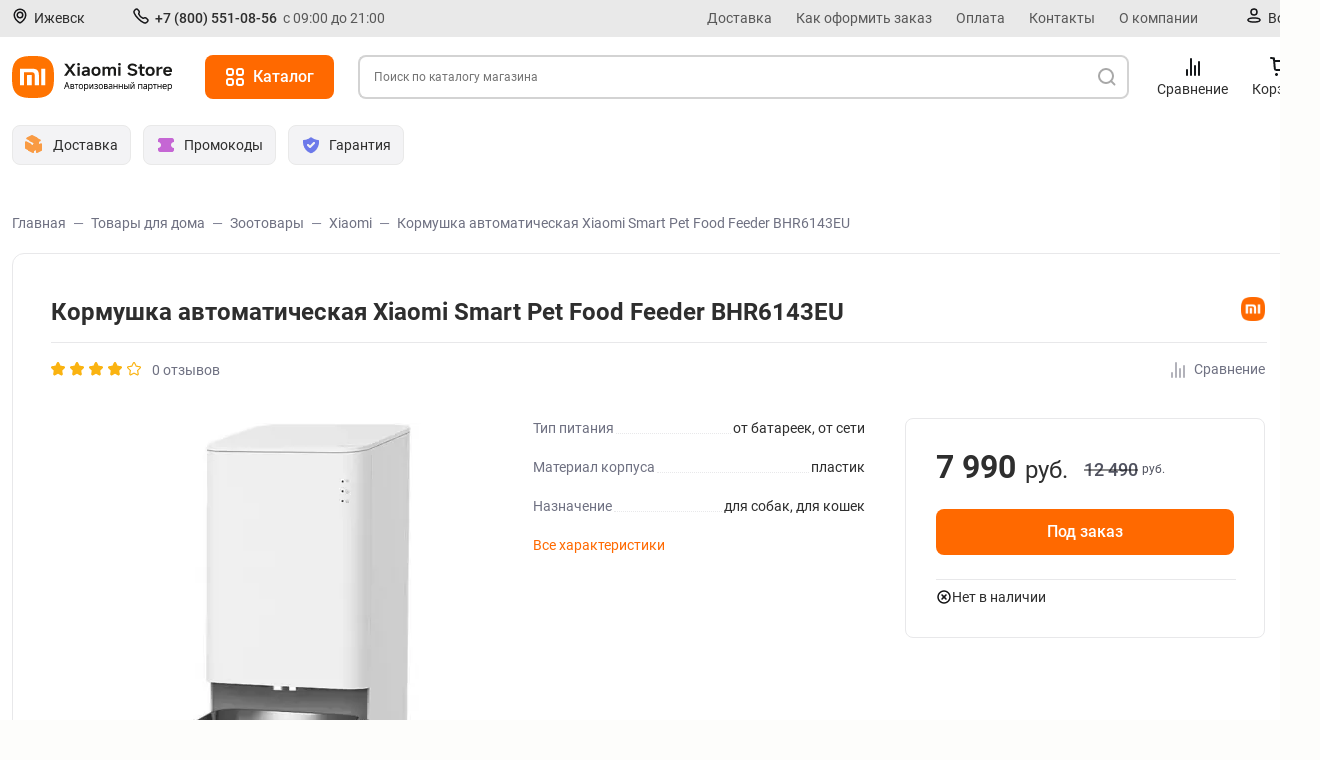

--- FILE ---
content_type: text/html; charset=UTF-8
request_url: https://xiaomiexclusive.ru/item/kormushka-avtomaticheskaya-xiaomi-smart-pet-food-feeder-bhr6143eu/
body_size: 70390
content:
<!doctype html>
<html lang="ru" xmlns="http://www.w3.org/1999/xhtml">
    <head>
        <meta http-equiv="Content-Type" content="text/html; charset=UTF-8"/>
        <title>Кормушка автоматическая Xiaomi Smart Pet Food Feeder BHR6143EU – купить в Ижевске по выгодной цене в Xiaomi Exclusive Store</title>

        <script>
            window.dataLayer=[{"ecommerce":{"detail":{"products":[{"id":152555,"name":"Кормушка автоматическая Xiaomi Smart Pet Food Feeder BHR6143EU","price":7990,"brand":"Xiaomi","category":"Зоотовары"}]}}}]
        </script>

        <meta property="og:site_name" content="Xiaomi Exclusive Store"/>
        <meta property="og:title" content="Кормушка автоматическая Xiaomi Smart Pet Food Feeder BHR6143EU"/>
        
        <meta property="og:image" content="https://xiaomiexclusive.ru/files/thumb/item/4_2.webp?s=600,300,600,300"/>
        <link rel="image_src" href="https://xiaomiexclusive.ru/favicon.svg?210708" type="image/svg" />
        <meta name="viewport" content="width=device-width,user-scalable=0,initial-scale=1,minimum-scale=1,maximum-scale=1">
        <meta name="keywords" content="" />
        <meta name="description" content="Заказать 【Кормушка автоматическая Xiaomi Smart Pet Food Feeder BHR6143EU】 в Ижевске ❤️ по низкой цене. Официальный представитель Xiaomi ✅. Гарантия. Кормушка автоматическая Xiaomi Smart Pet Food Feeder BHR6143EU: подробные характеристики, фото, обзор, отзывы и актуальная цена." />
        <meta name="format-detection" content="telephone=no">

        <link rel="icon" href="https://xiaomiexclusive.ru/favicon.svg?210708" type="image/x-icon">
        <link rel="shortcut icon" href="https://xiaomiexclusive.ru/favicon.svg?210708" type="image/x-icon">
        <link rel="canonical" href="https://xiaomiexclusive.ru/item/kormushka-avtomaticheskaya-xiaomi-smart-pet-food-feeder-bhr6143eu/" />
        
        

        
        <style type="text/css">
            /* roboto-regular - cyrillic_latin */
@font-face {
  font-family: 'Roboto';
  font-style: normal;
  font-weight: 400;
  src: url('https://xiaomiexclusive.ru/fonts/./roboto-v20-cyrillic_latin/roboto-v20-cyrillic_latin-regular.eot'); /* IE9 Compat Modes */
  src: local('Roboto'), local('Roboto-Regular'),
       url('https://xiaomiexclusive.ru/fonts/./roboto-v20-cyrillic_latin/roboto-v20-cyrillic_latin-regular.eot?#iefix') format('embedded-opentype'), /* IE6-IE8 */
       url('https://xiaomiexclusive.ru/fonts/./roboto-v20-cyrillic_latin/roboto-v20-cyrillic_latin-regular.woff2') format('woff2'), /* Super Modern Browsers */
       url('https://xiaomiexclusive.ru/fonts/./roboto-v20-cyrillic_latin/roboto-v20-cyrillic_latin-regular.woff') format('woff'), /* Modern Browsers */
       url('https://xiaomiexclusive.ru/fonts/./roboto-v20-cyrillic_latin/roboto-v20-cyrillic_latin-regular.ttf') format('truetype'), /* Safari, Android, iOS */
       url('https://xiaomiexclusive.ru/fonts/./roboto-v20-cyrillic_latin/roboto-v20-cyrillic_latin-regular.svg#Roboto') format('svg'); /* Legacy iOS */
}
/* roboto-italic - cyrillic_latin */
@font-face {
  font-family: 'Roboto';
  font-style: italic;
  font-weight: 400;
  src: url('https://xiaomiexclusive.ru/fonts/./roboto-v20-cyrillic_latin/roboto-v20-cyrillic_latin-italic.eot'); /* IE9 Compat Modes */
  src: local('Roboto Italic'), local('Roboto-Italic'),
       url('https://xiaomiexclusive.ru/fonts/./roboto-v20-cyrillic_latin/roboto-v20-cyrillic_latin-italic.eot?#iefix') format('embedded-opentype'), /* IE6-IE8 */
       url('https://xiaomiexclusive.ru/fonts/./roboto-v20-cyrillic_latin/roboto-v20-cyrillic_latin-italic.woff2') format('woff2'), /* Super Modern Browsers */
       url('https://xiaomiexclusive.ru/fonts/./roboto-v20-cyrillic_latin/roboto-v20-cyrillic_latin-italic.woff') format('woff'), /* Modern Browsers */
       url('https://xiaomiexclusive.ru/fonts/./roboto-v20-cyrillic_latin/roboto-v20-cyrillic_latin-italic.ttf') format('truetype'), /* Safari, Android, iOS */
       url('https://xiaomiexclusive.ru/fonts/./roboto-v20-cyrillic_latin/roboto-v20-cyrillic_latin-italic.svg#Roboto') format('svg'); /* Legacy iOS */
}
/* roboto-500italic - cyrillic_latin */
@font-face {
  font-family: 'Roboto';
  font-style: italic;
  font-weight: 500;
  src: url('https://xiaomiexclusive.ru/fonts/./roboto-v20-cyrillic_latin/roboto-v20-cyrillic_latin-500italic.eot'); /* IE9 Compat Modes */
  src: local('Roboto Medium Italic'), local('Roboto-MediumItalic'),
       url('https://xiaomiexclusive.ru/fonts/./roboto-v20-cyrillic_latin/roboto-v20-cyrillic_latin-500italic.eot?#iefix') format('embedded-opentype'), /* IE6-IE8 */
       url('https://xiaomiexclusive.ru/fonts/./roboto-v20-cyrillic_latin/roboto-v20-cyrillic_latin-500italic.woff2') format('woff2'), /* Super Modern Browsers */
       url('https://xiaomiexclusive.ru/fonts/./roboto-v20-cyrillic_latin/roboto-v20-cyrillic_latin-500italic.woff') format('woff'), /* Modern Browsers */
       url('https://xiaomiexclusive.ru/fonts/./roboto-v20-cyrillic_latin/roboto-v20-cyrillic_latin-500italic.ttf') format('truetype'), /* Safari, Android, iOS */
       url('https://xiaomiexclusive.ru/fonts/./roboto-v20-cyrillic_latin/roboto-v20-cyrillic_latin-500italic.svg#Roboto') format('svg'); /* Legacy iOS */
}
/* roboto-700 - cyrillic_latin */
@font-face {
  font-family: 'Roboto';
  font-style: normal;
  font-weight: 700;
  src: url('https://xiaomiexclusive.ru/fonts/./roboto-v20-cyrillic_latin/roboto-v20-cyrillic_latin-700.eot'); /* IE9 Compat Modes */
  src: local('Roboto Bold'), local('Roboto-Bold'),
       url('https://xiaomiexclusive.ru/fonts/./roboto-v20-cyrillic_latin/roboto-v20-cyrillic_latin-700.eot?#iefix') format('embedded-opentype'), /* IE6-IE8 */
       url('https://xiaomiexclusive.ru/fonts/./roboto-v20-cyrillic_latin/roboto-v20-cyrillic_latin-700.woff2') format('woff2'), /* Super Modern Browsers */
       url('https://xiaomiexclusive.ru/fonts/./roboto-v20-cyrillic_latin/roboto-v20-cyrillic_latin-700.woff') format('woff'), /* Modern Browsers */
       url('https://xiaomiexclusive.ru/fonts/./roboto-v20-cyrillic_latin/roboto-v20-cyrillic_latin-700.ttf') format('truetype'), /* Safari, Android, iOS */
       url('https://xiaomiexclusive.ru/fonts/./roboto-v20-cyrillic_latin/roboto-v20-cyrillic_latin-700.svg#Roboto') format('svg'); /* Legacy iOS */
}
/* roboto-500 - cyrillic_latin */
@font-face {
  font-family: 'Roboto';
  font-style: normal;
  font-weight: 500;
  src: url('https://xiaomiexclusive.ru/fonts/./roboto-v20-cyrillic_latin/roboto-v20-cyrillic_latin-500.eot'); /* IE9 Compat Modes */
  src: local('Roboto Medium'), local('Roboto-Medium'),
       url('https://xiaomiexclusive.ru/fonts/./roboto-v20-cyrillic_latin/roboto-v20-cyrillic_latin-500.eot?#iefix') format('embedded-opentype'), /* IE6-IE8 */
       url('https://xiaomiexclusive.ru/fonts/./roboto-v20-cyrillic_latin/roboto-v20-cyrillic_latin-500.woff2') format('woff2'), /* Super Modern Browsers */
       url('https://xiaomiexclusive.ru/fonts/./roboto-v20-cyrillic_latin/roboto-v20-cyrillic_latin-500.woff') format('woff'), /* Modern Browsers */
       url('https://xiaomiexclusive.ru/fonts/./roboto-v20-cyrillic_latin/roboto-v20-cyrillic_latin-500.ttf') format('truetype'), /* Safari, Android, iOS */
       url('https://xiaomiexclusive.ru/fonts/./roboto-v20-cyrillic_latin/roboto-v20-cyrillic_latin-500.svg#Roboto') format('svg'); /* Legacy iOS */
}
/* roboto-700italic - cyrillic_latin */
@font-face {
  font-family: 'Roboto';
  font-style: italic;
  font-weight: 700;
  src: url('https://xiaomiexclusive.ru/fonts/./roboto-v20-cyrillic_latin/roboto-v20-cyrillic_latin-700italic.eot'); /* IE9 Compat Modes */
  src: local('Roboto Bold Italic'), local('Roboto-BoldItalic'),
       url('https://xiaomiexclusive.ru/fonts/./roboto-v20-cyrillic_latin/roboto-v20-cyrillic_latin-700italic.eot?#iefix') format('embedded-opentype'), /* IE6-IE8 */
       url('https://xiaomiexclusive.ru/fonts/./roboto-v20-cyrillic_latin/roboto-v20-cyrillic_latin-700italic.woff2') format('woff2'), /* Super Modern Browsers */
       url('https://xiaomiexclusive.ru/fonts/./roboto-v20-cyrillic_latin/roboto-v20-cyrillic_latin-700italic.woff') format('woff'), /* Modern Browsers */
       url('https://xiaomiexclusive.ru/fonts/./roboto-v20-cyrillic_latin/roboto-v20-cyrillic_latin-700italic.ttf') format('truetype'), /* Safari, Android, iOS */
       url('https://xiaomiexclusive.ru/fonts/./roboto-v20-cyrillic_latin/roboto-v20-cyrillic_latin-700italic.svg#Roboto') format('svg'); /* Legacy iOS */
}
            @charset "UTF-8";
.if-size-pc {
  display: block;
}

span.if-size-pc {
  display: inline;
}

@media only screen and (max-width: 480px) {
  .if-size-tb,
  .if-size-pc,
  .if-size-not-mb,
  span.if-size-tb,
  span.if-size-pc,
  span.if-size-not-mb {
    display: none;
  }
  .if-size-mb,
  .if-size-not-pc {
    display: block;
  }
  span.if-size-mb,
  span.if-size-not-pc {
    display: inline;
  }
}

@media only screen and (min-width: 481px) and (max-width: 959px) {
  .if-size-mb,
  .if-size-pc,
  span.if-size-mb,
  span.if-size-pc {
    display: none;
  }
  .if-size-tb,
  .if-size-not-mb,
  .if-size-not-pc {
    display: block;
  }
  span.if-size-tb,
  span.if-size-not-mb,
  span.if-size-not-pc {
    display: inline;
  }
}

@media only screen and (min-width: 960px) {
  .if-size-mb,
  .if-size-tb,
  .if-size-not-pc,
  span.if-size-mb,
  span.if-size-tb,
  span.if-size-not-pc {
    display: none;
  }
  .if-size-pc,
  .if-size-not-mb {
    display: block;
  }
  span.if-size-pc,
  span.if-size-not-mb {
    display: block;
  }
}

body,
html {
  margin: 0px;
  padding: 0px;
  min-height: 100%;
}

@media only screen and (min-width: 481px) {
  body,
  html {
    height: 100%;
  }
}

body {
  background-color: #fdfdfb;
  font: 14px "Roboto", Arial, Helvetica, sans-serif;
  line-height: 1.5em;
  color: #2E2E2E;
}

@media only screen and (min-width: 960px) {
  body {
    min-width: 1320px;
  }
}

a img {
  border: 0;
}

a {
  color: #FF6900;
}

@media only screen and (min-width: 960px) {
  h1 {
    font-size: 30px;
    font-weight: 600;
    line-height: 36px;
  }
}

@media only screen and (max-width: 959px) {
  h1 {
    font-size: 24px;
    font-weight: 500;
    line-height: 32px;
  }
}

@media only screen and (min-width: 960px) {
  h2 {
    font-size: 24px;
    font-weight: 600;
    line-height: 32px;
  }
}

@media only screen and (max-width: 959px) {
  h2 {
    font-size: 20px;
    font-weight: 500;
    line-height: 28px;
  }
}

@media only screen and (min-width: 960px) {
  h3 {
    font-size: 20px;
    font-weight: 600;
    line-height: 28px;
  }
}

@media only screen and (max-width: 959px) {
  h3 {
    font-size: 18px;
    font-weight: 500;
    line-height: 28px;
  }
}

.clear-both {
  clear: both;
}

.error-caption {
  color: tomato;
  font-weight: 500;
}

@media only screen and (min-width: 960px) {
  .error-caption {
    font-size: 16px;
  }
}

@media only screen and (max-width: 959px) {
  .error-caption {
    font-size: 14px;
  }
}

.loading {
  position: relative;
}

.loading::after {
  content: '';
  --sizes: 0.2em;
  border-radius: 50%;
  width: 2em;
  height: 2em;
  display: inline-block;
  margin: 0 0 -3px 12px;
  font-size: 10px;
  position: relative;
  text-indent: -9999em;
  background-image: url('https://xiaomiexclusive.ru/style/css/../../../images/svg/loading_circle_violet.svg');
  -webkit-transform: translateZ(0);
  -ms-transform: translateZ(0);
  transform: translateZ(0);
  -webkit-animation: loaderSpinner 1.2s infinite linear;
  animation: loaderSpinner 1.2s infinite linear;
}

@-webkit-keyframes loaderSpinner {
  0% {
    -webkit-transform: rotate(0deg);
    transform: rotate(0deg);
  }
  100% {
    -webkit-transform: rotate(360deg);
    transform: rotate(360deg);
  }
}

@keyframes loaderSpinner {
  0% {
    -webkit-transform: rotate(0deg);
    transform: rotate(0deg);
  }
  100% {
    -webkit-transform: rotate(360deg);
    transform: rotate(360deg);
  }
}

@media only screen and (min-width: 960px) {
  .layout-center {
    width: 1296px;
    margin: 0px auto;
  }
}

@media only screen and (max-width: 959px) {
  .layout-center {
    width: 100%;
    overflow-x: hidden;
  }
}

@media only screen and (max-width: 959px) {
  .layout-not-pc-pad,
  .layout-not-pc-pad-and-top {
    padding-left: 16px;
    padding-right: 16px;
    box-sizing: border-box;
  }
  .layout-not-pc-pad-and-top {
    padding-top: 24px;
  }
  .layout-leftCol-col {
    display: flex;
    padding: 8px 16px;
  }
  .layout-leftCol.type-overflow-visible.header {
    display: flex;
  }
}

@media only screen and (min-width: 960px) {
  .layout-leftCol {
    display: flex;
    padding: 8px;
  }
  .layout-leftCol-main {
    flex: 1;
  }
  .layout-leftCol:not(.type-overflow-visible) .layout-leftCol-main {
    overflow-x: auto;
  }
  .layout-leftCol.type-overflow-visible.header {
    position: relative;
  }
  .layout-leftCol.header-adv-buttons {
    margin-bottom: 16px;
  }
  .layout-leftCol-col {
    display: flex;
    width: 440px;
    margin-right: 24px;
    min-width: fit-content;
  }
  .siteLayoutRightColumn {
    display: flex;
  }
  .siteLayoutRightColumn-main {
    flex: 1;
  }
  .siteLayoutRightColumn-column {
    width: 332px;
    margin-left: 65px;
  }
}

@media only screen and (min-width: 481px) {
  .site-wrapper {
    background: #fff;
    min-height: 100%;
    display: flex;
    flex-direction: column;
  }
  .site-wrapper .site-main {
    flex: 1;
  }
}

.site-anim-link {
  display: inline-block;
  text-decoration: none;
  position: relative;
  color: #FF6900;
  transition: color .2s ease-in-out;
  font-weight: 500;
}

.site-anim-link:hover {
  color: #EB4E00;
}

.site-anim-link:hover:after {
  transform: scaleX(1);
}

.site-anim-link:active {
  color: #EB4E00;
}

.site-anim-link.style-black, .site-anim-link.style-black:hover {
  color: #2E2E2E;
  font-weight: 400;
}

.site-anim-link.style-grey {
  color: #585858;
  font-weight: 400;
}

.site-anim-link.style-grey:hover {
  color: #2E2E2E;
}

.site-anim-link.style-black:after {
  background: #2E2E2E;
}

.site-anim-link.menu {
  bottom: 0px;
  font-weight: 400;
}

@media only screen and (min-width: 960px) {
  .site-main {
    margin-bottom: 48px;
    background: #fff;
  }
}

.ymaps-b-balloon__content-head {
  font-size: 14px !important;
}

.selectCityPopup-variants {
  margin: 24px 0;
}

.selectCityPopup-variant {
  display: block !important;
  margin-bottom: 16px;
}

.selectCityPopup-variant:last-child {
  margin-bottom: 0;
}

.selectCityPopup-warning .buy1click-controls {
  display: flex;
  gap: 16px;
}

@media only screen and (max-width: 959px) {
  .selectCityPopup-warning .buy1click-controls-submit {
    width: 50%;
    max-width: 50%;
  }
  .selectCityPopup-warning .buy1click-controls-submit:last-child {
    margin: 0;
  }
  .selectCityPopup-warning .buy1click-controls-submit.if-size-pc {
    display: none;
  }
}

@media only screen and (min-width: 960px) {
  .selectCityPopup-warning .buy1click-controls-submit {
    width: 100%;
  }
  .selectCityPopup-warning .buy1click-controls-submit.if-size-not-pc {
    display: none;
  }
}

.site-header {
  background: #fff;
  z-index: 1000;
}

.state-main-search-show .site-header {
  z-index: 2000;
}

@media only screen and (min-width: 960px) {
  .state-main-search-show .site-header-inner {
    background-color: #e0e0e0 !important;
    transition: background-color ease-in-out 0.6s;
  }
}

.site-header-leftCol-col,
.site-header-leftCol-main {
  display: flex;
  align-items: center;
}

.site-header-search {
  flex: 1;
  margin-right: 40px;
  height: 42px;
}

.site-header-search-form {
  display: flex;
  height: 100%;
}

.input.site-header-search-text {
  flex: 1;
  border-radius: 8px;
  border: 2px solid #D3D3D3;
  border-top-right-radius: 0px;
  border-bottom-right-radius: 0px;
  border-right: 0px;
  box-sizing: border-box;
  padding: 14px;
  margin: 0px;
  font-size: 12px !important;
}

.site-header-search-submit {
  padding: 6px;
  margin-right: 4px;
}

.site-header-logo {
  width: 160px;
  height: 44px;
  transform-origin: left center;
  display: block;
}

.site-header-logo-img {
  display: block;
  height: 100%;
}

@media only screen and (min-width: 960px) {
  .site-header-logo-img {
    width: 100%;
  }
}

.catalogMenu-global-open {
  height: 100%;
}

.site-header-catalogButton-closeIcon {
  display: none !important;
}

.state-main-catalogMenu-show .site-header-catalogButton-closeIcon,
.state-show-sidebar .site-header-catalogButton-closeIcon {
  display: inline-block !important;
}

.state-main-catalogMenu-show .site-header-catalogButton-openIcon,
.state-show-sidebar .site-header-catalogButton-openIcon {
  display: none !important;
}

.site-header-menu {
  display: flex;
  height: 100%;
  padding-left: 10px;
}

.site-header-menu a {
  opacity: 1;
  transition: opacity .2s ease-in-out;
}

.site-header-menu a:hover {
  opacity: 0.7;
}

.site-header-buttons-container {
  display: flex;
}

.site-header-menu-item {
  display: grid;
  place-items: center;
  text-decoration: none;
  color: #2E2E2E;
}

.site-header-menu-item:not(:last-child) {
  padding: 0 12px;
}

.site-header-menu-item:last-child {
  padding-left: 12px;
}

.site-header-buttons {
  margin-right: 12px;
  padding: 9px 12px;
}

.site-header-button-mobile {
  display: none;
}

.site-header-button {
  margin-bottom: 24px;
}

@media only screen and (max-width: 959px) {
  .site-header-button-mobile {
    display: block;
  }
  .site-header-search-form {
    padding: 0px 16px 0px 8px;
  }
  .site-header-button {
    display: none;
  }
  .site-header-buttons-container {
    display: flex;
    overflow-x: auto;
    white-space: nowrap;
    padding: 20px 16px 8px 16px;
    margin-right: -12px;
    scrollbar-width: none;
    max-width: 100%;
  }
  .site-header-buttons-container::-webkit-scrollbar {
    display: none;
  }
  .site-header-buttons {
    margin-right: 12px;
    padding: 10px 12px;
    flex: 0 0 auto;
  }
  .button-caption.catalog {
    display: none;
  }
  .site-header-catalogButton {
    padding: 14px;
  }
}

.site-header-buttons-text {
  text-decoration: none;
  color: #2E2E2E;
  font-size: 14px;
  font-weight: 400;
  line-height: 20px;
}

.site-header-menu-item-icon {
  position: relative;
}

.site-header-menu-item-badge {
  display: none;
  color: #FFF;
  background-color: #FF264D;
  position: absolute;
  top: -7px;
  right: -10px;
  border-radius: 9px;
  height: 18px;
  width: 22px;
  box-sizing: border-box;
  text-align: center;
  font-style: normal;
  gap: 10px;
  border: 1px solid #FFFFFF;
}

.site-header-menu-item.state-with-badge .site-header-menu-item-badge {
  display: flex;
  align-content: center;
  justify-content: center;
  font-size: 12px;
  line-height: 16px;
}

.site-header-name-menu-bar {
  width: 19px;
  height: 2px;
  border-radius: 1px;
  background: #161618;
  margin-bottom: 4px;
  -webkit-transition: all .5s;
  transition: all .5s;
  -webkit-transform-origin: center right;
  transform-origin: center right;
}

.site-header-name-menu-bar:last-child {
  margin-bottom: 0px;
}

.state-show-sidebar .site-header-name-menu-bar:nth-child(1) {
  transform: rotate(-45deg);
}

.state-show-sidebar .site-header-name-menu-bar:nth-child(2) {
  opacity: 0;
}

.state-show-sidebar .site-header-name-menu-bar:nth-child(3) {
  transform: rotate(45deg) translateY(1px) translateX(1px);
}

.state-show-sidebar .site-topBanner {
  display: none;
}

.site-header-controls-search {
  border: none;
  background: none;
  outline: none;
  -webkit-tap-highlight-color: transparent;
  padding: 19px 20px;
  width: 60px;
  height: 60px;
  box-sizing: border-box;
}

@media only screen and (min-width: 960px) {
  .site-header {
    position: sticky;
    top: 0px;
    background-color: #FFF;
  }
  .site-header.sticky {
    box-shadow: 0px 2px 8px 0px rgba(8, 9, 10, 0.08);
    transition: all 12ms ease;
  }
  .site-header-catalogButton {
    margin-left: 33px;
    padding: 8px 20px 8px 20px;
  }
  .site-header-leftCol-main {
    height: 44px;
  }
  .site-header-leftCol-col {
    margin-right: 18px;
  }
  .site-header-inner {
    padding: 10px 0px;
  }
  .site-header-controls-search {
    display: none !important;
  }
  .site-header-catalogButton {
    display: block;
  }
}

.site-header-logoAndCatalog {
  display: flex;
  align-items: center;
  height: 44px;
}

@media only screen and (min-width: 960px) {
  .site-header-logo {
    transition: transform 1s;
  }
  .site-top-header-logo {
    display: none;
  }
  .site-header-catalogButton {
    transition: opacity 1s;
  }
  .site-header-logoAndCatalog.state-main-catalog-initialy-open:not(.state-scrolled-down) .site-header-catalogButton {
    opacity: 0;
    pointer-events: none;
  }
  .site-header-logoAndCatalog.state-main-catalog-initialy-open:not(.state-scrolled-down) .site-header-logo {
    transform: scale(1.2);
  }
  .state-main-catalogMenu-show .site-header,
  .state-main-catalogMenu-show .site-topHeader {
    z-index: 10000;
  }
  .state-main-catalogMenu-show .site-header {
    box-shadow: none;
    border-bottom: none;
  }
  .button.if-size-not-pc.site-header-catalogButton.click-open-sidebar {
    display: none;
  }
}

@media only screen and (max-width: 959px) {
  .site-top-header-logo {
    height: 19px;
    position: relative;
    left: 0;
  }
  .site-header-after {
    height: 60px;
  }
  .site-header-controls-search {
    display: block;
  }
  .site-header.sticky {
    position: sticky;
    top: 0px;
    box-shadow: 0px 2px 8px 0px rgba(8, 9, 10, 0.08);
    border-radius: 0 0 12px 12px;
    padding: 16px 0;
    transition: all 12ms ease;
  }
  .site-header-menu {
    display: none !important;
  }
  .site-header-leftCol-col {
    display: flex;
    justify-content: space-between;
    align-items: center;
    width: 20%;
  }
  .site-header-leftCol-main {
    width: 100%;
  }
  .site-header-logo {
    display: none;
  }
  .site-header-logoAndCatalog {
    height: 48px;
    transform: translateX(30%);
  }
}

@media only screen and (max-width: 959px) and (max-width: 959px) {
  .catalogMenu-global-open.if-size-pc.site-header-catalogButton {
    display: none;
  }
}

@media only screen and (max-width: 959px) {
  .state-show-sidebar .site-topHeader {
    display: none;
  }
}

.site-topHeader {
  color: #2E2E2E;
  box-sizing: border-box;
  font-size: 14px;
}

.site-topHeader-city {
  display: flex;
  justify-content: center;
  margin-right: 48px;
  position: relative;
}

.site-topHeader-city-caption {
  display: inline-block;
  color: #2E2E2E;
}

.site-topHeader-city-caption:hover {
  cursor: pointer;
  color: #2E2E2E;
}

.site-topHeader-city-cabinet {
  display: flex;
  justify-content: center;
}

.site-topHeader-city-icon {
  position: relative;
  margin-right: 6px;
  align-content: center;
}

.site-topHeader-leftCol-main {
  display: flex;
}

.site-topHeader-menu {
  flex: 1;
  display: flex;
  align-items: center;
  justify-content: flex-end;
  margin-right: 48px;
}

.site-topHeader-phone {
  display: flex;
  justify-content: center;
}

@media only screen and (min-width: 960px) {
  .mobile {
    display: none;
  }
  .not-mobile {
    display: block;
  }
  .site-topHeader {
    background: #E9E9E9;
    z-index: 1000;
  }
  .state-main-search-show .site-topHeader {
    z-index: 1050;
  }
  .site-topHeader-phone {
    margin-right: 56px;
  }
  .site-topHeader-cabinet {
    display: flex;
  }
}

@media only screen and (max-width: 959px) {
  .mobile {
    display: block;
  }
  .not-mobile {
    display: none;
  }
  .site-topHeader {
    padding: 8px 0;
  }
  .site-topHeader-menu {
    display: none;
  }
  .site-topHeader-cabinet {
    display: none;
  }
  .site-topHeader-city {
    display: none;
    padding: 0;
    margin: 0;
    position: absolute;
  }
  .site-topHeader-phone {
    margin-left: auto;
  }
  .site-topHeader-phone-workTimes {
    display: none;
  }
}

.site-topHeader-phone-workTimes {
  color: #585858;
  margin-left: 6px;
}

.site-topHeader-phone-phone {
  font-weight: 500 !important;
  text-decoration: none;
  color: #FFF;
}

.site-topHeader-phone-phone:hover {
  color: #FFF;
  cursor: pointer;
}

.site-topHeader-link {
  margin-right: 24px;
}

.site-topHeader-link:last-child {
  margin-right: 0px;
}

.site-topBanner {
  height: 50px;
  z-index: 1001;
  width: 100%;
}

.site-topBanner-content-wrapper {
  position: relative;
}

.site-topBanner-content {
  display: flex;
  justify-content: center;
  align-items: center;
  position: relative;
}

.site-topBanner-content .site-topBanner > .banner-image.if-size-pc {
  width: 1296px;
}

.site-topBanner-content .site-topBanner > .banner-image.if-size-not-pc {
  width: 320px;
}

.close-site-topBanner-label {
  position: absolute;
  border-radius: 50%;
  background: rgba(0, 0, 0, 0.3);
  display: flex;
  justify-content: center;
  align-items: center;
  width: 32px;
  height: 32px;
  right: 18px;
  top: 9px;
  cursor: pointer;
}

.close-site-topBanner {
  display: flex;
  justify-content: center;
  align-items: center;
}

.close-site-topBanner:after {
  content: "";
  width: 13px;
  height: 1px;
  background: #FFFFFF;
  transform: rotate(45deg);
  position: absolute;
}

.close-site-topBanner:before {
  content: "";
  width: 13px;
  height: 1px;
  background: #FFFFFF;
  transform: rotate(-45deg);
  position: absolute;
}

.close-site-topBanner-checkbox {
  display: none;
}

.close-site-topBanner-checkbox:checked ~ .site-topBanner {
  display: none;
}

.header-city {
  box-sizing: border-box;
  display: none;
  flex-direction: column;
  gap: 16px;
  z-index: 1005;
  box-shadow: 0 10px 22px 0 #2D4D6C26;
  background-color: white;
}

@media only screen and (min-width: 960px) {
  .header-city {
    --position: -1%;
    --offset: calc((-1) * var(--position));
    position: absolute;
    left: var(--position);
    transform: translateX(var(--offset));
    padding: 30px;
    top: -8px;
    z-index: 150;
    width: 400px;
  }
  .header-city:before {
    content: '';
    width: 22px;
    height: 22px;
    clip-path: polygon(50% 0%, 100% 50%, 50% 100%, 0% 50%);
    background-color: white;
    border-radius: 4px;
    position: absolute;
    top: -10px;
    left: 50px;
    display: block;
    pointer-events: none;
  }
}

@media only screen and (max-width: 959px) {
  .header-city {
    position: fixed;
    bottom: 70px;
    width: 100%;
    padding: 16px;
  }
}

.header-city .header-city-bottom {
  display: flex;
}

@media only screen and (min-width: 960px) {
  .header-city .header-city-bottom {
    gap: 18px;
  }
}

@media only screen and (max-width: 959px) {
  .header-city .header-city-bottom {
    gap: 12px;
  }
}

.header-city .header-city-bottom .header-city-buttons {
  padding: 10px 0;
  font-weight: 500;
  font-size: 16px;
  line-height: 24px;
  width: 100%;
}

.header-city .header-city-bottom .header-city-change {
  display: flex;
  justify-content: center;
  color: #2B2B30;
}

.header-city .header-city-title {
  font-size: 18px;
  font-weight: 500;
  line-height: 26px;
}

.header-city .header-city-heading {
  display: flex;
  align-items: center;
  justify-content: space-between;
  margin-bottom: 4px;
}

.site-footer {
  background: #F3F3F5;
}

.site-svg-icon-holder {
  display: inline-block;
}

.site-svg-icon {
  width: 0px;
  height: 0px;
  display: block;
}

.site-svg-icon-header_point {
  width: 12px;
  height: 15px;
}

.site-svg-icon-header_point2 {
  width: 16px;
  height: 16px;
}

.site-svg-icon-phone {
  width: 16px;
  height: 16px;
}

.site-svg-icon-profile {
  width: 16px;
  height: 16px;
}

.site-svg-icon-catalog_menu {
  width: 20px;
  height: 20px;
}

.site-svg-icon-catalog_menu_close {
  width: 20px;
  height: 20px;
}

.site-svg-icon-header_search {
  width: 20px;
  height: 20px;
}

.site-svg-icon-header_cart {
  width: 24px;
  height: 24px;
}

.site-svg-icon-header_compare {
  width: 24px;
  height: 24px;
}

.site-svg-icon-header_heart {
  width: 24px;
  height: 24px;
}

.site-svg-icon-header_dostavka {
  width: 20px;
  height: 20px;
  background-image: url('https://xiaomiexclusive.ru/style/css/../../images/icon/header_dostavka.png');
  background-size: cover;
  background-repeat: no-repeat;
  background-position: center;
}

.site-svg-icon-header_tradein {
  width: 20px;
  height: 20px;
  background-image: url('https://xiaomiexclusive.ru/style/css/../../images/icon/header_tradein.png');
  background-size: cover;
  background-repeat: no-repeat;
  background-position: center;
}

.site-svg-icon-header_promokod {
  width: 20px;
  height: 20px;
  background-image: url('https://xiaomiexclusive.ru/style/css/../../images/icon/header_promokod.png');
  background-size: cover;
  background-repeat: no-repeat;
  background-position: center;
}

.site-svg-icon-header_garantiya {
  width: 20px;
  height: 20px;
  background-image: url('https://xiaomiexclusive.ru/style/css/../../images/icon/header_garantiya.png');
  background-size: cover;
  background-repeat: no-repeat;
  background-position: center;
}

.site-svg-icon-catalog_item_cart {
  width: 18px;
  height: 16px;
}

.site-svg-icon-feature_deliver {
  width: 42px;
  height: 20px;
}

.site-svg-icon-feature_original {
  width: 24px;
  height: 22px;
}

.site-svg-icon-feature_reviews {
  width: 23px;
  height: 23px;
}

.site-svg-icon-feature_garanty {
  width: 23px;
  height: 23px;
}

.site-svg-icon-soc_vk {
  width: 18px;
  height: 18px;
}

.site-svg-icon-soc_tg {
  width: 18px;
  height: 18px;
}

.site-svg-icon-soc_yt {
  width: 18px;
  height: 18px;
}

.site-svg-icon-soc_tiktok {
  width: 18px;
  height: 18px;
}

.site-svg-icon-mob_search {
  width: 19px;
  height: 19px;
}

.site-svg-icon-sign_minus {
  width: 8px;
  height: 2px;
}

.site-svg-icon-sign_plus {
  width: 10px;
  height: 10px;
}

.site-svg-icon-cart_delete {
  width: 18px;
  height: 18px;
}

.site-svg-icon-cart_problem {
  width: 16px;
  height: 16px;
}

.site-svg-icon-cart_heart_blue {
  width: 18px;
  height: 18px;
}

.site-svg-icon-cart_trash {
  width: 20px;
  height: 20px;
}

.site-svg-icon-item_outline_heart {
  width: 18px;
  height: 16px;
}

.site-svg-icon-item_outline_compare {
  width: 18px;
  height: 16px;
}

.site-svg-icon-item_storage {
  width: 26px;
  height: 26px;
}

.site-svg-icon-item_delivery {
  width: 26px;
  height: 23px;
}

.site-svg-icon-mob_bottom_call {
  width: 17px;
  height: 24px;
}

.site-svg-icon-mob_bottom_cart {
  width: 24px;
  height: 24px;
}

.site-svg-icon-mob_bottom_message {
  width: 24px;
  height: 24px;
}

.site-svg-icon-mob_bottom_signin {
  width: 24px;
  height: 24px;
}

.site-svg-icon-mob_bottom_user {
  width: 23px;
  height: 24px;
}

.site-svg-icon-catalog_mode_tile {
  width: 18px;
  height: 18px;
}

.site-svg-icon-catalog_mode_list {
  width: 18px;
  height: 18px;
}

.site-svg-icon-catalog_mobile_filter {
  width: 14px;
  height: 14px;
}

.site-svg-icon-catalog_button_compare {
  width: 20px;
  height: 20px;
}

.site-svg-icon-catalog_button_favorite {
  width: 20px;
  height: 20px;
}

.site-svg-icon-filter_check_box_off {
  width: 18px;
  height: 18px;
}

.site-svg-icon-filter_check_box_on {
  width: 18px;
  height: 18px;
}

.site-svg-icon-popup_close {
  width: 16px;
  height: 16px;
}

.site-svg-icon-promocode_copy {
  width: 18px;
  height: 18px;
}

.site-svg-icon-cart_price_discount {
  width: 14px;
  height: 14px;
}

.site-svg-icon-trade_in {
  width: 15px;
  height: 12px;
}

.site-svg-icon-found_cheaper {
  width: 18px;
  height: 18px;
}

.site-svg-icon-arrow_left_in_circle {
  width: 48px;
  height: 48px;
}

.site-svg-icon-menu_arrow_right {
  width: 16px;
  height: 16px;
}

.site-svg-icon-cart_arrow_right {
  width: 24px;
  height: 24px;
}

.site-svg-icon-Strelk_right {
  width: 14px;
  height: 14px;
}

.site-svg-icon-whouse_search_black {
  width: 24px;
  height: 24px;
}

.site-svg-icon-cancel_arrow_left_gray {
  width: 16px;
  height: 16px;
}

.site-svg-icon-img1 {
  width: 100%;
  height: 100%;
  background-image: url('https://xiaomiexclusive.ru/style/css/../../images/last-block/img1.png');
  background-size: cover;
  background-repeat: no-repeat;
  background-position: center;
  border-radius: 8px;
}

.site-svg-icon-img2 {
  width: 100%;
  height: 100%;
  background-image: url('https://xiaomiexclusive.ru/style/css/../../images/last-block/img2.png');
  background-size: cover;
  background-repeat: no-repeat;
  background-position: center;
  border-radius: 8px;
}

.site-svg-icon-img3 {
  width: 100%;
  height: 100%;
  background-image: url('https://xiaomiexclusive.ru/style/css/../../images/last-block/img3.png');
  background-size: cover;
  background-repeat: no-repeat;
  background-position: center;
  border-radius: 8px;
}

.site-svg-icon-catalog_menu_acses,
.site-svg-icon-catalog_menu_audio,
.site-svg-icon-catalog_menu_hoover,
.site-svg-icon-catalog_menu_laptop,
.site-svg-icon-catalog_menu_present,
.site-svg-icon-catalog_menu_service,
.site-svg-icon-catalog_menu_smartphone,
.site-svg-icon-catalog_menu_tablet,
.site-svg-icon-catalog_menu_watch,
.site-svg-icon-catalog_menu_tv,
.site-svg-icon-catalog_menu_electrosamocat,
.site-svg-icon-catalog_menu_wheel,
.site-svg-icon-catalog_menu_beauty,
.site-svg-icon-catalog_menu_pc,
.site-svg-icon-catalog_menu_notebook,
.site-svg-icon-catalog_menu_lifestyle,
.site-svg-icon-catalog_menu_used_goods {
  width: 25px;
  height: 25px;
}

.button::-moz-focus-inner {
  border: 0;
  padding: 0;
}

.button {
  font: 16px "Roboto", Arial, Helvetica, sans-serif;
  line-height: 1.5em;
  display: flex;
  border: 0;
  border-radius: 8px;
  text-decoration: none;
  box-sizing: border-box;
  text-align: center;
  cursor: pointer;
  outline: none;
  -webkit-appearance: none;
  color: #fff;
  user-select: none;
  transition: background .2s ease-in-out;
}

.button:active {
  opacity: 0.9;
}

.button.style-gray {
  background: #fff;
  cursor: pointer;
  border: 1px solid #A0A0B0;
  color: #2E2E2E;
}

.button.style-gray.style-outline:hover {
  opacity: 0.7;
}

.button.style-grey-1 {
  background: #F3F3F5;
  cursor: pointer;
  border: 1px solid #E9E9E9;
}

.button.style-grey-1.style-outline {
  background: #F3F3F5;
  padding: 6px 13px 7px 13px;
}

.button.style-grey-1.style-outline:hover {
  background: #F3F3F5;
}

.button.style-blue-1 {
  background: #FF6900;
  font-weight: 500;
  display: flex;
  justify-content: center;
  align-items: center;
}

.button.style-blue-1.style-outline {
  background: #FF6900;
  padding: 6px 13px 7px 13px;
  border: 2px solid #FF6900;
  color: #FF6900;
}

.button.style-blue-1.style-outline:hover {
  background: #FF6900;
}

.button.style-blue-1:hover {
  background: #EB4E00;
}

.button.style-blue-1:active {
  background: #EB4E00;
}

.button.style-blue-2 {
  background: #FF6900;
  display: flex;
  justify-content: center;
  align-items: center;
}

.button.style-blue-2.style-outline {
  background: #FF6900;
  padding: 6px 13px 7px 13px;
  border: 2px solid #FF6900;
  color: #FF6900;
}

.button.style-blue-2.style-outline:hover {
  background: #FF6900;
}

.button.style-blue-2:hover {
  background: #EB4E00;
}

.button.style-blue-2:active {
  background: #EB4E00;
}

.button.style-blue-2.style-outline {
  background: #fff;
  border-color: #A8A8A8;
  color: #2E2E2E;
}

.button.style-blue-2.style-outline:hover {
  background: #fff;
  border-color: #2E2E2E;
}

.button.style-blue-2.style-outline:active {
  background: #fff;
  border-color: #2E2E2E;
}

.button.style-grey-3 {
  background: transparent;
  font-weight: 500;
  display: flex;
  justify-content: center;
  align-items: center;
}

.button.style-grey-3.style-outline {
  background: transparent;
  padding: 6px 13px 7px 13px;
  border: 2px solid transparent;
  color: transparent;
}

.button.style-grey-3.style-outline:hover {
  background: transparent;
}

.button.style-grey-3:hover {
  background: #F4F4F4;
}

.button.style-grey-3:active {
  background: #F4F4F4;
}

.button.style-pink {
  background: #FF5FAA;
}

.button.style-pink.style-outline {
  background: #FF5FAA;
  padding: 6px 13px 7px 13px;
  border: 2px solid #FF5FAA;
  color: #FF5FAA;
}

.button.style-pink.style-outline:hover {
  background: #FF5FAA;
}

.button.style-pink:hover {
  filter: brightness(80%);
}

.button.type-with-icon {
  display: flex;
  align-items: center;
}

.button.type-with-icon .button-icon {
  margin-right: 8px;
}

@media only screen and (max-width: 959px) {
  .button.type-with-icon .button-icon {
    margin-right: 0px;
  }
}

.button.type-with-icon .button-caption {
  flex: 1;
}

.button.style-full-width {
  width: 100%;
  display: block;
}

.small {
  padding: 8px 20px;
}

.medium {
  padding: 10px 20px !important;
}

.big {
  padding: 12px 20px !important;
}

.button.style-link {
  color: #FF6900;
  background: transparent;
  display: inline;
  min-width: fit-content !important;
}

input::-moz-focus-inner,
button::-moz-focus-inner {
  border: 0;
  padding: 0;
}

.input {
  border: 1px solid #E8E8EA;
  background: #FFF;
  box-sizing: border-box;
  outline: none;
  border-radius: 4px;
  margin: 0px;
  padding: 9px 14px;
  -webkit-appearance: none;
}

.input:disabled {
  background: #F0F0F0;
}

.input.style-big {
  padding: 12px 15px 13px 15px;
}

.input[type='text'],
.input[type='email'],
.input[type='tel'],
.input[type='password'],
.input[type='number'],
textarea.input,
select.input,
.form-comment-with-tags textarea {
  font: 14px "Roboto", Arial, Helvetica, sans-serif;
  line-height: 1.5em;
}

textarea {
  resize: none;
}

select.input {
  border: 1px solid #E8E8EA;
  background: #FFF;
  box-sizing: border-box;
  outline: none;
  border-radius: 4px;
  padding: 7px 15px 8px 15px;
  cursor: pointer;
}

select.input:disabled {
  background: #F0F0F0;
}

select.input.style-big {
  padding: 12px 15px 13px 15px;
}

.select2,
.select2-selection {
  outline: none;
}

.select2-dropdown {
  border: 1px solid #E8E8EA !important;
  border-radius: 0px !important;
  border-top: 0px !important;
}

.select2-container--default .select2-search--dropdown .select2-search__field {
  border: 1px solid #E8E8EA !important;
  outline: none !important;
}

.select2-container--default .select2-selection--single {
  border: 1px solid #E8E8EA !important;
  border-radius: 0px !important;
}

.form-table {
  width: 100%;
}

.form-table .input {
  width: 100%;
}

.form-table-controls {
  padding-top: 10px;
}

.form-rows .form-row {
  display: flex;
}

.form-rows .form-row .form-row-input {
  flex: 1;
}

.form-rows .form-row .input {
  width: 100%;
}

.form-rows .form-row-controls {
  margin-top: 15px;
}

.form-errors {
  border: 1px solid #ef1401;
  border-radius: 4px;
  padding: 10px;
  text-align: center;
  margin-bottom: 24px;
}

.form-errors.type-stub {
  display: none;
}

.form-errors,
.form-errors a {
  color: #ef1401;
}

.form-errors-one {
  margin-bottom: 5px;
}

.form-errors-one:last-child {
  margin-bottom: 0px;
}

.form-success {
  border: 1px solid #aaddaa;
  border-radius: 4px;
  padding: 10px;
  text-align: center;
  background: #ecfbec;
  margin-bottom: 24px;
}

.form-success.type-stub {
  display: none;
}

.form-success,
.form-success a {
  color: #228822;
}

.select-square + .select2 .select2-selection {
  background: #FCFCFC;
  border: 1px solid #E8E8EA;
  border-radius: 0px;
  font-size: 13px;
}

.select-square + .select2 .select2-selection,
.select-square + .select2 .select2-selection .select2-selection__arrow {
  height: 38px;
}

.select-square + .select2 .select2-selection .select2-selection__rendered {
  line-height: 38px;
  color: #000;
}

.page-remarks {
  font-size: 12px;
}

.page-altenter-errors {
  margin-top: 15px;
  font-size: 12px;
}

.form-rows.type-top-label .form-row {
  display: block;
  margin-bottom: 20px;
}

.form-rows.type-top-label .form-row .form-row-label {
  margin-bottom: 5px;
}

.form-rows.type-top-label .form-row .form-row-input select {
  width: 100%;
}

@media only screen and (min-width: 960px) {
  .form-rows.type-adaptive .form-row {
    display: flex;
    margin-bottom: 7px;
  }
  .form-rows.type-adaptive .form-row .form-row-input {
    flex: 1;
  }
  .form-rows.type-adaptive .form-row .form-row-label {
    padding: 7px 0px;
    width: 250px;
    margin-right: 7px;
  }
}

@media only screen and (max-width: 959px) {
  .form-rows.type-adaptive .form-row {
    display: block;
    margin-bottom: 20px;
  }
  .form-rows.type-adaptive .form-row .form-row-label {
    margin-bottom: 5px;
  }
  .form-rows.type-adaptive .form-row .form-row-input select {
    width: 100%;
  }
  .form-rows.type-adaptive .form-row .inputWithApprove {
    display: block;
  }
  .form-rows.type-adaptive .form-row .inputWithApprove .inputWithApprove-button {
    margin-left: 0px;
    margin-top: 10px;
  }
  .form-rows.type-adaptive .form-row .inputWithApprove .inputWithApprove-button .button {
    width: 100%;
  }
}

.form-comment-with-tags {
  border: 1px solid #DBDBDB;
  border-radius: 4px;
  padding: 10px 15px;
  padding-bottom: 3px;
  display: block;
}

.form-comment-with-tags textarea {
  border: none !important;
  padding: 0px !important;
  outline: none !important;
  width: 100%;
  box-sizing: border-box;
  font-family: "Roboto", Arial, Helvetica, sans-serif;
  resize: none;
}

.form-comment-with-tags-tag {
  display: inline-block;
  padding: 2px 10px;
  font-size: 13px;
  margin-right: 7px;
  cursor: pointer;
  -webkit-user-select: none;
  -moz-user-select: none;
  -ms-user-select: none;
  user-select: none;
  margin-bottom: 7px;
  border: 1px solid #e6e6e6;
  border-radius: 5px;
  color: #838597;
  transition: opacity 0.12s ease-in-out;
}

.form-comment-with-tags-tag:hover {
  background: #F9F9F9;
}

.form-checkbox-nice input[type='checkbox'],
.form-checkbox-nice input[type='radio'] {
  display: none;
}

.form-checkbox-nice .form-checkbox-nice-label {
  display: block;
  vertical-align: middle;
  line-height: 22px;
  cursor: pointer;
  user-select: none;
}

.form-checkbox-nice .form-checkbox-nice-label:before {
  content: "";
  display: inline-block;
  border-radius: 4px;
  width: 18px;
  height: 18px;
  box-sizing: border-box;
  background: #FFF;
  border: 1px solid #C2C2C2;
  line-height: 19px;
  vertical-align: middle;
  margin-right: 7px;
  position: relative;
  top: -1px;
}

.form-checkbox-nice input[type='checkbox']:checked + .form-checkbox-nice-label:before,
.form-checkbox-nice input[type='radio']:checked + .form-checkbox-nice-label:before {
  border: none;
}

.form-checkbox-nice.type-green input[type='checkbox']:checked + .form-checkbox-nice-label:before,
.form-checkbox-nice.type-green input[type='radio']:checked + .form-checkbox-nice-label:before {
  background: url('https://xiaomiexclusive.ru/style/css/../../images/filter_check_box_on.svg') no-repeat;
}

.form-checkbox-nice:hover .form-checkbox-nice-label:before {
  border-color: #515360;
}

.form-checkbox-nice.state-not-active:hover .form-checkbox-nice-label:before {
  border-color: #C2C2C2;
}

.form-checkbox-nice:hover input[type='checkbox']:checked + .form-checkbox-nice-label:before,
.form-checkbox-nice:hover input[type='radio']:checked + .form-checkbox-nice-label:before {
  opacity: 0.9;
}

.make-select2.style-dotted-select + .select2 {
  width: 100% !important;
}

.make-select2.style-dotted-select + .select2 .select2-selection {
  height: 43px;
  border-color: #DBDBDB !important;
  border-radius: 4px !important;
}

.make-select2.style-dotted-select + .select2 .select2-selection__rendered {
  padding: 7px 15px;
}

.make-select2.style-dotted-select + .select2 .select2-selection__arrow {
  background: url('https://xiaomiexclusive.ru/style/css/../../images/collapse_arrow.svg') no-repeat;
  width: 13px;
  height: 8px;
  background-size: 13px 8px;
  right: 15px;
  top: 18px;
  filter: saturate(0%);
}

.make-select2.style-dotted-select + .select2 .select2-selection__arrow > b {
  display: none;
}

.make-select2.style-dotted-select + .select2.select2-container--open .select2-selection {
  border-bottom-left-radius: 0 !important;
  border-bottom-right-radius: 0 !important;
}

.make-select2.style-dotted-select + .select2.select2-container--open .select2-selection__arrow {
  transform: rotate(180deg);
}

.make-select2.style-dotted-select + .select2.select2-container--open .select2-selection__arrow, .make-select2.style-dotted-select + .select2:hover .select2-selection__arrow {
  filter: none;
}

.make-select2.style-dotted-select + .select2 .select2-selection--single .select2-selection__placeholder {
  color: #757575;
}

.make-select2.style-dotted-select + .select2 .select2-selection--single .select2-selection__rendered {
  color: #000;
}

.style-dotted-select.select2-dropdown {
  border-color: #DBDBDB !important;
  border-bottom-left-radius: 4px !important;
  border-bottom-right-radius: 4px !important;
}

.style-dotted-select.select2-dropdown .select2-results__option {
  padding: 9px 15px;
  position: relative;
}

.style-dotted-select.select2-dropdown .select2-results__option[aria-selected=true] {
  background-color: #FFF;
  color: #2E2E2E;
}

.style-dotted-select.select2-dropdown .select2-results__option[aria-selected=true]:after {
  content: "";
  display: block;
  position: absolute;
  width: 4px;
  height: 4px;
  border-radius: 50%;
  left: 19px;
  top: 18px;
}

.style-dotted-select.select2-dropdown .select2-results__option--highlighted,
.style-dotted-select.select2-dropdown .select2-results__option--highlighted[aria-selected=true] {
  background-color: #f7f7f7;
  color: #2E2E2E;
}

.form-radio-nice input[type='radio'] {
  display: none;
}

.form-radio-nice .form-radio-nice-label {
  display: block;
  vertical-align: middle;
  line-height: 22px;
  cursor: pointer;
  user-select: none;
}

.form-radio-nice .form-radio-nice-label:before {
  content: "";
  display: inline-block;
  border-radius: 50%;
  width: 18px;
  height: 18px;
  box-sizing: border-box;
  background: #FFF;
  border: 2px solid #D1D1D6;
  line-height: 19px;
  vertical-align: middle;
  margin-right: 7px;
  position: relative;
}

.form-radio-nice input[type='checkbox']:checked + .form-radio-nice-label:before,
.form-radio-nice input[type='radio']:checked + .form-radio-nice-label:before {
  border: 4px solid #FF6900;
}

.form-radio-nice:hover .form-radio-nice-label:before {
  border-color: #A0A0B0;
}

.form-radio-nice.state-not-active:hover .form-radio-nice-label:before {
  border-color: #C2C2C2;
}

.form-radio-nice:hover input[type='checkbox']:checked + .form-radio-nice-label:before,
.form-radio-nice:hover input[type='radio']:checked + .form-radio-nice-label:before {
  opacity: 0.9;
}

.formRadioBlock-input {
  display: none;
}

.formRadioBlock-content {
  padding: 24px 20px;
  box-sizing: border-box;
  border: 1px solid #D1D1D6;
  outline: 1px solid #fff;
  border-radius: 8px;
  cursor: pointer;
  height: 100%;
  transition: all 0.2s ease-in-out;
}

.formRadioBlock-content:hover {
  border-color: #A0A0B0;
  outline-color: #fff;
}

.formRadioBlock {
  display: block;
}

.formRadioBlock-input:checked + .formRadioBlock-content {
  padding: 24px 20px;
}

.formRadioBlock-input:checked + .formRadioBlock-content, .formRadioBlock-input:checked + .formRadioBlock-content:hover {
  border: 1px solid #FF6900;
  outline: 1px solid #FF6900;
}

.formRadioBlock-header {
  font-size: 16px;
  font-weight: 400;
  line-height: 19px;
  margin-bottom: 11px;
}

.formRadioBlock-header:last-child {
  margin-bottom: 0px;
}

.formRadioBlock-comment {
  color: #838597;
  font-size: 13px;
  line-height: 17px;
  font-weight: 400;
}

.formRadioBlock-error {
  color: #FF264D;
  font-size: 14px;
  line-height: 20px;
  margin-top: 8px;
}

@media only screen and (min-width: 960px) {
  .formRadioBlockList {
    display: grid;
    grid-template-columns: 1fr 1fr 1fr;
    gap: 16px;
  }
}

@media only screen and (max-width: 959px) {
  .formRadioBlock {
    margin-bottom: 16px;
  }
  .formRadioBlock:last-child {
    margin-bottom: 0;
  }
}

.img-stand {
  display: block;
  width: 100%;
  height: auto;
  overflow: hidden;
}

.img-stand .img-stand-mb,
.img-stand .img-stand-tb,
.img-stand .img-stand-pc {
  display: none;
  width: 100%;
  text-align: center;
}

.img-stand .img-stand-mb > img,
.img-stand .img-stand-tb > img,
.img-stand .img-stand-pc > img {
  width: 100%;
  height: auto;
  display: block;
}

@media only screen and (max-width: 480px) {
  .img-stand .img-stand-mb {
    display: block;
  }
}

@media only screen and (min-width: 481px) and (max-width: 959px) {
  .img-stand .img-stand-tb {
    display: block;
  }
}

@media only screen and (min-width: 960px) {
  .img-stand .img-stand-pc {
    display: block;
  }
}

.siteBlock-margin,
.siteHeaderedBlock,
.siteBlock,
.site-block-picture,
.site-block {
  margin-bottom: 24px;
}

.siteBlock-margin h1,
.siteBlock-margin h2,
.siteBlock-margin h3,
.siteHeaderedBlock h1,
.siteHeaderedBlock h2,
.siteHeaderedBlock h3,
.siteBlock h1,
.siteBlock h2,
.siteBlock h3,
.site-block-picture h1,
.site-block-picture h2,
.site-block-picture h3,
.site-block h1,
.site-block h2,
.site-block h3 {
  margin-top: 0px;
}

.siteBlock-margin-x2 {
  margin-bottom: 48px !important;
}

.siteHeaderedBlock-header,
.siteHeaderedBlockSpecial-header {
  display: flex;
  align-items: center;
}

.siteHeaderedBlock-caption {
  font-weight: 500;
  flex: 1;
}

@media only screen and (min-width: 960px) {
  .siteHeaderedBlock-caption {
    font-size: 24px;
    line-height: 28px;
  }
  .siteHeaderedBlock-header {
    margin-bottom: 20px;
  }
  .siteHeaderedBlockSpecial-header {
    margin-bottom: 14px;
  }
}

@media only screen and (max-width: 959px) {
  .siteHeaderedBlock {
    padding-right: 0px !important;
  }
  .siteHeaderedBlock-header {
    padding-left: 16px;
    margin-bottom: 24px;
  }
  .siteHeaderedBlockSpecial-header {
    margin-bottom: 16px;
  }
  .siteHeaderedBlock-caption {
    font-size: 18px;
    line-height: 21px;
  }
  .siteHeaderedBlock-more {
    padding-right: 16px;
  }
  .siteBlock-margin-x2 {
    margin-bottom: 40px !important;
  }
  .siteBlock-margin-x2:last-child {
    margin-bottom: 60px !important;
  }
}

.siteBlock {
  background: #FFF;
  border-radius: 4px;
  border: 1px solid #E8E8EA;
  padding: 20px;
  position: relative;
  box-shadow: 0 1px 4px rgba(0, 0, 0, 0.05);
}

.siteBlock.state-collapsable .siteBlock-collapseToggle {
  display: block;
}

.siteBlock.state-collapsable .siteBlock-content {
  overflow: hidden;
  transition: max-height 0.5s ease-in-out;
}

.siteBlock.state-collapsable.state-collapsed .siteBlock-collapseToggle {
  position: absolute;
  padding-top: 60px;
}

.siteBlock.state-collapsable.state-collapsed .siteBlock-collapseToggle:after {
  transform: scaleY(1);
}

.siteBlock.state-collapsable.state-collapsed .siteBlock-content {
  max-height: 200px !important;
}

.siteBlock-content h1 {
  margin: 0px;
  margin-bottom: 24px;
}

.siteBlock-collapseToggle {
  display: none;
  background: -moz-linear-gradient(top, rgba(255, 255, 255, 0) 0%, white 50%, white 100%);
  background: -webkit-linear-gradient(top, rgba(255, 255, 255, 0) 0%, white 50%, white 100%);
  background: linear-gradient(to bottom, rgba(255, 255, 255, 0) 0%, white 50%, white 100%);
  bottom: 0px;
  left: 0px;
  width: 100%;
  text-align: center;
  padding: 0px 0px 20px 0px;
  box-sizing: border-box;
  font-size: 16px;
  font-weight: bold;
  color: #000;
  cursor: pointer;
  transition: paddin-top 0.5s ease-in-out;
}

.siteBlock-collapseToggle:after {
  content: '';
  background: no-repeat url('https://xiaomiexclusive.ru/style/css/../../images/collapse_arrow.svg') center center;
  transform: scaleY(-1);
  width: 100%;
  display: block;
  height: 40px;
  position: absolute;
  bottom: 0px;
  left: 0px;
}

.whiteBlock,
.whiteBlock-pad,
.site-block,
.whiteSpoilerBlock {
  background: #ffffff;
  border: 1px solid #E8E8EA;
  box-sizing: border-box;
  box-shadow: 0px 1px 4px rgba(0, 0, 0, 0.05);
  border-radius: 4px;
}

.site-block-picture {
  border: none;
}

.site-block-picture > picture,
.site-block-picture > picture > img {
  display: block;
  width: 100%;
  height: 100%;
}

.site-block,
.whiteBlock-pad,
.whiteSpoilerBlock-head,
.whiteSpoilerBlock-body {
  padding: 20px;
}

.whiteSpoilerBlock-body {
  border-top: 1px solid #E8E8EA;
}

.whiteSpoilerBlock-head {
  cursor: pointer;
  position: relative;
  padding-right: 40px;
  user-select: none;
}

.whiteSpoilerBlock-head:after {
  content: "";
  position: absolute;
  top: 24px;
  right: 20px;
  display: block;
  width: 15px;
  height: 15px;
  background: url('https://xiaomiexclusive.ru/style/css/../../images/collapse_arrow.svg') no-repeat;
  background-size: 15px 15px;
  filter: saturate(0);
}

.whiteSpoilerBlock-head:hover:after {
  filter: none;
}

.whiteSpoilerBlock.state-show .whiteSpoilerBlock-head:after {
  transform: rotate(180deg);
}

@media only screen and (min-width: 960px) {
  .news-block-spoiler-head {
    text-align: center;
    padding-left: 40px;
  }
}

.site-block-catalogs-one {
  margin: 0px 10px;
  width: auto !important;
}

.site-block-catalogs-one-picture {
  margin-bottom: 10px;
}

.site-block-catalogs-one-picture,
.site-block-catalogs-one-picture picture,
.site-block-catalogs-one-picture img {
  display: block;
  width: 140px;
  height: 140px;
}

.site-block-catalogs-one-title {
  text-align: center;
  text-decoration: none;
  font-weight: 600;
  color: #2E2E2E;
  display: block;
  width: 140px;
}

.site-block-catalogs {
  padding-top: 10px;
}

.site-block-catalogs .swiper-button-next,
.site-block-catalogs .swiper-button-prev {
  --swiper-navigation-size: 30px;
  background-repeat: no-repeat;
  background-position: center center;
  background-size: auto;
  outline: none;
  top: 40%;
}

.site-block-catalogs .swiper-button-prev {
  left: 0px;
}

.site-block-catalogs .swiper-button-next {
  right: 0px;
}

.site-block-catalogs.state-without-arrows .swiper-button-next,
.site-block-catalogs.state-without-arrows .swiper-button-prev {
  display: none;
}

@media only screen and (min-width: 960px) {
  .site-block-catalogs:not(.state-without-arrows) {
    padding-left: 30px;
    padding-right: 30px;
    position: relative;
  }
}

@media only screen and (max-width: 959px) {
  .site-block-catalogs .swiper-button-next,
  .site-block-catalogs .swiper-button-prev {
    display: none;
  }
}

.pageAlertInfoBlock-header {
  font-size: 16px;
  line-height: 19px;
  margin-bottom: 12px;
  font-weight: 500;
}

.siteBlock.type-pageAlertInfo.state-collapsed {
  padding-bottom: 30px;
}

.siteBlock.type-pageAlertInfo.state-collapsed .siteBlock-collapseToggle {
  padding-left: 20px;
  padding-bottom: 20px;
}

.siteBlock.type-pageAlertInfo.state-collapsed .siteBlock-collapseToggle:before {
  content: "Развернуть";
}

.siteBlock.type-pageAlertInfo .siteBlock-collapseToggle {
  text-align: left;
  font-weight: normal;
  padding-bottom: 0;
  padding-top: 10px;
}

.siteBlock.type-pageAlertInfo .siteBlock-collapseToggle:before {
  content: "Свернуть";
  font-size: 14px;
  color: #FF6900;
}

.siteBlock.type-pageAlertInfo .siteBlock-collapseToggle:after {
  position: static;
  display: inline-block;
  width: 10px;
  height: 8px;
  margin-left: 5px;
  background-size: 10px 8px;
}

.pageAlertInfoBlock-close {
  overflow: visible;
  cursor: pointer;
  background: transparent;
  -webkit-appearance: none;
  display: block;
  padding: 0;
  z-index: 146;
  -webkit-box-shadow: none;
  box-shadow: none;
  right: 20px;
  top: 25px;
  text-decoration: none;
  text-align: center;
  padding: 0;
  position: absolute;
  outline: none;
  box-sizing: border-box;
  border: none;
  height: 16px;
  width: 16px;
  line-height: 16px;
  opacity: 0.8;
}

.pageAlertInfoBlock-close:hover {
  opacity: 1;
}

@media only screen and (max-width: 959px) {
  .pageAlertInfoBlock-close {
    right: 19px;
    top: 21px;
  }
}

@media only screen and (max-width: 959px) {
  .catalogMenu {
    border: 1px solid #E8E8EA;
    background: #FFF;
    border-radius: 4px;
    box-shadow: 0px 4px 25px rgba(0, 0, 0, 0.1);
    box-sizing: border-box;
    position: relative;
    width: 306px;
  }
  .catalogMenu.state-collapsed {
    display: none;
  }
  .catalogMenu-list1 {
    font-size: 16px;
  }
  .catalogMenu-list1-link {
    display: flex;
    align-items: center;
    transition: background 0.2s;
    text-decoration: none;
    padding: 20px 25px;
  }
  .catalogMenu-list1-link:hover {
    color: #2E2E2E;
  }
  .catalogMenu-list1-link.state-open, .catalogMenu-list1-link:hover {
    background: #F7F7F7;
  }
  .catalogMenu-list1-link:first-child {
    padding-top: 25px;
    border-top-left-radius: 4px;
    border-top-right-radius: 4px;
  }
  .catalogMenu-list1-link:last-child {
    padding-bottom: 25px;
    border-bottom-left-radius: 4px;
    border-bottom-right-radius: 4px;
  }
  .catalogMenu-list1-link-icon {
    margin-right: 26px;
  }
  .catalogMenu-sub {
    position: absolute;
    top: -1px;
    left: 314px;
    background: #FFF;
    min-height: calc(100% + 2px);
    z-index: 500;
    box-sizing: border-box;
    padding: 30px;
    border-radius: 4px;
    border: 1px solid #E8E8EA;
    box-shadow: 0px 4px 25px rgba(0, 0, 0, 0.1);
  }
  .catalogMenu-sub-wrapper {
    width: 276px;
  }
  .catalogMenu-sub-wrapper.type-cols2 {
    width: 582px;
  }
  .catalogMenu-sub-wrapper.type-cols3 {
    width: 888px;
  }
  .catalogMenu-sub-columns {
    display: flex;
  }
  .catalogMenu-sub-columns-one {
    margin-left: 30px;
    width: 276px;
  }
  .catalogMenu-sub-columns-one:first-child {
    margin-left: 0;
  }
  .catalogMenu-sub-section > .caption {
    margin-bottom: 12px;
  }
  .catalogMenu-list2-link {
    font-size: 18px;
    text-decoration: none;
    font-weight: 500;
  }
  .catalogMenu-list2-link,
  .catalogMenu-list3-link {
    color: #EB4E00;
    text-decoration: none;
  }
  .catalogMenu-list2-link:not(:hover),
  .catalogMenu-list3-link:not(:hover) {
    color: #2E2E2E !important;
  }
  .catalogMenu-sub-section-list {
    list-style: none;
    margin: 0px;
    margin-bottom: 32px;
    padding-left: 20px;
  }
  .catalogMenu-sub-section-list > li {
    margin-bottom: 10px;
  }
  .catalogMenu-sub-section:last-child .catalogMenu-sub-section-list {
    margin-bottom: 0;
  }
  .catalogMenu-sub-section:last-child > .caption:last-child {
    margin-bottom: 0;
  }
  .state-main-catalogMenu-show .catalogMenu {
    z-index: 2010;
  }
  .catalogMenu.state-collapsed.state-open {
    display: block;
    position: fixed;
    top: 120px;
  }
}

@media only screen and (min-width: 960px) {
  .catalogMenu {
    border: 1px solid #E8E8EA;
    background: #FFF;
    border-radius: 4px;
    box-shadow: 0px 4px 25px rgba(0, 0, 0, 0.1);
    box-sizing: border-box;
    position: relative;
    width: 100%;
    left: 0;
  }
  .catalogMenu.state-collapsed {
    display: none;
  }
  .catalogMenu-list1 {
    font-size: 16px;
  }
  .catalogMenu-list1-link {
    display: flex;
    align-items: center;
    transition: background 0.2s;
    text-decoration: none;
    padding: 14px 16px;
    border-radius: 8px;
    overflow: hidden;
    background-color: transparent;
    color: #2B2B30;
    font-size: 16px;
    font-weight: 500;
    line-height: 24px;
    text-align: left;
  }
  .catalogMenu-list1-link .catalogMenu-list1-link-icon-arrow {
    margin-right: 0;
    margin-left: auto;
    display: block;
    opacity: 0.6;
  }
  .catalogMenu-list1-link .catalogMenu-list1-link-icon {
    margin-right: 14px;
    opacity: 0.6;
  }
  .catalogMenu-list1-link:hover {
    background-color: #F3F3F5;
  }
  .catalogMenu-list1-link:hover .catalogMenu-list1-link-icon-arrow,
  .catalogMenu-list1-link:hover .catalogMenu-list1-link-icon {
    opacity: 0.8;
  }
  .catalogMenu-list1-link.state-open, .catalogMenu-list1-link:hover {
    background-color: #F3F3F5;
  }
  .catalogMenu-list1-link.state-open .catalogMenu-list1-link-icon-arrow,
  .catalogMenu-list1-link.state-open .catalogMenu-list1-link-icon, .catalogMenu-list1-link:hover .catalogMenu-list1-link-icon-arrow,
  .catalogMenu-list1-link:hover .catalogMenu-list1-link-icon {
    opacity: 1;
  }
  .catalogMenu-sub {
    position: static;
    min-height: calc(100% + 2px);
    z-index: 500;
    box-sizing: border-box;
    padding: 24px;
  }
  .catalogMenu-sub .catalogMenu-sub-title {
    font-size: 24px;
    font-weight: 600;
    line-height: 32px;
    text-align: left;
    color: #2E2E2E;
    margin-bottom: 24px;
  }
  .catalogMenu-sub-wrapper {
    width: 276px;
  }
  .catalogMenu-sub-wrapper.type-cols2 {
    width: 582px;
  }
  .catalogMenu-sub-wrapper.type-cols3 {
    width: 888px;
  }
  .catalogMenu-sub-columns {
    display: flex;
  }
  .catalogMenu-sub-columns-one {
    margin-left: 30px;
    width: 276px;
  }
  .catalogMenu-sub-columns-one:first-child {
    margin-left: 0;
  }
  .catalogMenu-sub-section > .caption {
    margin-bottom: 12px;
  }
  .catalogMenu-list2-link {
    font-size: 16px;
    font-weight: 500;
    line-height: 24px;
    text-align: left;
    text-decoration: none;
    color: #2B2B30;
  }
  .catalogMenu-list2-link,
  .catalogMenu-list3-link {
    color: #3361FF;
    transition: color .2s ease-in-out;
    text-decoration: none;
  }
  .catalogMenu-list2-link:not(:hover),
  .catalogMenu-list3-link:not(:hover) {
    color: #2B2B30;
  }
  .catalogMenu-list3-link {
    font-size: 14px;
    font-weight: 400;
    line-height: 20px;
    text-align: left;
  }
  .catalogMenu-sub-section-list {
    list-style: none;
    margin: 0px;
    margin-bottom: 32px;
    padding-left: 20px;
  }
  .catalogMenu-sub-section-list > li {
    margin-bottom: 10px;
  }
  .catalogMenu-sub-section:last-child .catalogMenu-sub-section-list {
    margin-bottom: 0;
  }
  .catalogMenu-sub-section:last-child > .caption:last-child {
    margin-bottom: 0;
  }
  .state-main-catalogMenu-show .catalogMenu {
    z-index: 2010;
  }
  .catalogMenu.state-collapsed.state-open {
    display: block;
    position: fixed;
    top: 80px;
    padding-bottom: 8px;
    border: none;
    border-radius: 0;
    z-index: 2000;
  }
  .catalogMenu.state-collapsed.state-open .catalogMenu-inner-wrapper {
    width: 1296px;
    margin: 0 auto;
    display: flex;
  }
  .catalogMenu.state-collapsed.state-open .catalogMenu-list1 {
    width: 342px;
    box-sizing: border-box;
    border-right: 1px solid #D1D1D6;
    margin-left: -16px;
    padding: 16px 24px 16px 0;
  }
}

@media only screen and (min-width: 960px) {
  .newsGrid.blog-page .newsTile-title {
    height: fit-content;
  }
  .site-block.blog-page {
    padding: 0;
  }
  .site-block.blog-page .catalogBrowser-header-block-sub.catalogBrowser-tags.if-size-pc.load_widget {
    border-radius: 12px;
    border: 1px solid #E8E8EA;
    background: var(--white, #FFF);
    padding-top: 24px;
    padding-left: 20px;
    padding-right: 20px;
  }
  .layout-leftCol-main.type-blog-page {
    color: var(--black-gray, #2E2E2E);
    font-family: Roboto;
    font-size: 18px;
    font-style: normal;
    font-weight: 400;
    line-height: 27px;
    overflow-x: hidden !important;
  }
  .layout-leftCol-main.type-blog-page h1 {
    color: var(--gray-2, #3B3C3B);
  }
  .layout-leftCol-main.type-blog-page h2 {
    color: var(--black-gray, #2E2E2E);
  }
  .layout-leftCol-main.type-blog-page h3 {
    color: var(--black-gray, #2E2E2E);
  }
  .layout-leftCol-main.type-blog-page ol {
    padding-left: 49px;
  }
  .layout-leftCol-main.type-blog-page ol li {
    padding-bottom: 10px;
    padding-top: 10px;
  }
  .layout-leftCol-main.type-blog-page .catalogBrowser-header-block-sub.catalogBrowser-header-viewOptions {
    font-size: 14px;
  }
  .blogPage-cols {
    justify-content: flex-start;
  }
  .blogPage-cols .blogPage-nav {
    width: 306px;
    max-width: 306px;
    margin-right: 24px;
  }
  .blogPage-cols .blogPage-nav #blog-page-summary-wrapper {
    width: 306px;
    max-width: 306px;
  }
  .blogPage-cols .blogPage-nav nav {
    background-color: #F3F3F5;
    border-radius: 12px;
    position: sticky;
    top: 104px;
    gap: 15px;
  }
  .blogPage-cols .blogPage-nav nav .blog-page-summary-one.site-anim-link {
    color: #515360;
    font-size: 16px;
    font-weight: 400;
    line-height: 24px;
    text-align: left;
  }
  .blogPage-cols .staticPcPaddingBlock {
    padding: 0;
    max-width: 636px;
    width: 636px;
  }
}

@media only screen and (max-width: 959px) {
  .site-block.blog-page {
    padding: 24px 10px;
  }
  .site-block.blog-page .newsGrid {
    margin-bottom: 15px;
  }
  .site-block.blog-page .newsTile {
    margin-bottom: 12px;
  }
  .layout-center.layout-leftCol.blogPath {
    padding: 0 16px;
    margin: 0;
    margin-top: 24px;
    width: auto;
  }
  .layout-leftCol-main.type-blog-page {
    margin-top: 0;
  }
  .layout-leftCol-main.type-blog-page .page-path {
    margin-bottom: 0;
    margin-left: 10px;
  }
  .layout-leftCol-main.type-blog-page .layout-not-pc-pad-and-top {
    padding-right: 20px;
    padding-left: 20px;
    padding-top: 0;
  }
  .layout-leftCol-main.type-blog-page .layout-not-pc-pad-and-top #blog-page-summary-wrapper nav {
    margin-top: 8px;
    padding: 24px 20px;
    gap: 21px;
    border-radius: 8px;
    background: #F7F7F9;
    margin-bottom: 32px;
  }
  .layout-leftCol-main.type-blog-page .layout-not-pc-pad-and-top #blog-page-summary-wrapper nav .blog-page-summary-one.summary-title {
    color: var(--black-gray, #2E2E2E);
    font-family: Roboto;
    font-size: 16px;
    font-style: normal;
    font-weight: 600;
    line-height: normal;
  }
  .layout-leftCol-main.type-blog-page .layout-not-pc-pad-and-top #blog-page-summary-wrapper nav .blog-page-summary-one.site-anim-link {
    color: var(--black-gray, #2E2E2E);
    font-family: Roboto;
    font-size: 16px;
    font-style: normal;
    font-weight: 400;
    line-height: 24px;
    /* 150% */
  }
}

.site-block.blog-page {
  border: none;
  background: none;
  box-shadow: none;
}

@media only screen and (min-width: 960px) {
  .page-new-gallery-wrapper {
    display: grid;
    gap: 14px;
    grid-template-columns: repeat(3, 291px);
  }
  .page-new-gallery-wrapper .page-whouse-gal-one {
    display: block;
    height: 207px;
  }
  .page-new-gallery-wrapper .page-whouse-gal-one img {
    width: 100%;
    height: 100%;
    object-fit: cover;
  }
}

@media only screen and (max-width: 959px) {
  .page-new-gallery-wrapper {
    display: grid;
    gap: 14px;
    grid-template-columns: repeat(2, auto);
    grid-auto-rows: minmax(min-content, max-content);
  }
  .page-new-gallery-wrapper .page-whouse-gal-one {
    display: block;
  }
  .page-new-gallery-wrapper .page-whouse-gal-one img {
    width: 100%;
    height: 100%;
    object-fit: cover;
  }
}

#blog-page-summary-wrapper nav {
  display: flex;
  padding: 25px;
  flex-direction: column;
  align-items: flex-start;
  gap: 14px;
  align-self: stretch;
}

#blog-page-summary-wrapper nav .blog-page-summary-list {
  display: flex;
  flex-direction: column;
  align-items: flex-start;
  gap: 14px;
  align-self: stretch;
}

#blog-page-summary-wrapper nav .blog-page-summary-one {
  /* 150% */
  display: block;
}

#blog-page-summary-wrapper nav .blog-page-summary-one.summary-title {
  color: var(--black-gray, #2E2E2E);
  font-family: Roboto;
  font-size: 20px;
  font-style: normal;
  font-weight: 600;
  line-height: normal;
}

#blog-page-summary-wrapper nav .blog-page-summary-one:hover {
  cursor: pointer;
}

.scroll-list-wrapper {
  position: relative;
}

@media only screen and (min-width: 960px) {
  .scroll-list-wrapper .blog-list-nav-button {
    width: 48px;
    height: 48px;
    position: absolute;
    top: 50%;
    transform: translateY(-50%);
    box-shadow: 0 0 2px #04061C;
    border-radius: 50px;
    background: #04061C;
  }
  .scroll-list-wrapper .blog-list-nav-button.left {
    left: -24px;
  }
  .scroll-list-wrapper .blog-list-nav-button.right {
    right: -24px;
    -moz-transform: scale(-1, -1);
    -o-transform: scale(-1, -1);
    -webkit-transform: scale(-1, -1);
    transform: scale(-1, -1);
  }
}

@media only screen and (max-width: 959px) {
  .scroll-list-wrapper .blog-list-nav-button {
    display: none;
  }
}

@media only screen and (min-width: 960px) {
  .main-page-list.scroll-list.slider {
    overflow-x: hidden;
  }
  .main-page-list-wrapper .main-page-list {
    height: 100%;
    display: flex;
    column-gap: 24px;
    scrollbar-width: none;
    overflow-y: hidden;
  }
  .main-page-list-wrapper .main-page-list::-webkit-scrollbar {
    display: none;
  }
  .main-page-list-wrapper .main-page-list .main-page-one {
    height: 237px;
    width: 240px;
    min-width: 240px;
    display: flex;
    flex-direction: column;
    border-radius: 12px;
    overflow: hidden;
  }
  .main-page-list-wrapper .main-page-list .main-page-one .blog-main-page-picture-img {
    width: 240px;
    height: 125px;
    flex-shrink: 0;
    align-self: stretch;
  }
  .main-page-list-wrapper .main-page-list .main-page-one .blog-main-page-picture-img img {
    height: 100%;
    width: 100%;
    border-bottom-right-radius: 24px;
    border-bottom-left-radius: 24px;
  }
  .main-page-list-wrapper .main-page-list .main-page-one .main-page-one-title-wrapper {
    width: 100%;
    height: 104px;
    background-color: black;
    color: white;
    padding: 16px;
    box-sizing: border-box;
  }
  .main-page-list-wrapper .main-page-list .main-page-one .main-page-one-title-wrapper .main-page-one-title {
    display: block;
    overflow: hidden;
    color: var(--white, #FFF);
    text-overflow: ellipsis;
    font-family: Roboto;
    font-size: 14px;
    font-style: normal;
    font-weight: 500;
    line-height: 18px;
    /* 128.571% */
    white-space: pre-wrap;
    height: 100%;
  }
  .catalog-page-list-wrapper {
    padding: 16px;
    border-radius: 4px;
    border: 1px solid var(--border-2, #ECE9F1);
    background: var(--white, #FFF);
    box-shadow: 0 1px 4px 0 rgba(0, 0, 0, 0.05);
    margin-bottom: 16px;
    box-sizing: border-box;
    height: 142px;
  }
  .catalog-page-list-wrapper .catalog-page-list-inner-wrapper {
    overflow-x: scroll;
    overflow-y: hidden;
  }
  .catalog-page-list-wrapper .catalog-page-list-inner-wrapper::-webkit-scrollbar {
    display: none;
  }
  .catalog-page-list-wrapper .blog-list-nav-button {
    width: 48px;
    height: 48px;
    position: absolute;
    bottom: 46px;
  }
  .catalog-page-list-wrapper .blog-list-nav-button:hover {
    cursor: pointer;
  }
  .catalog-page-list-wrapper .blog-list-nav-button.left {
    left: 12px;
  }
  .catalog-page-list-wrapper .blog-list-nav-button.right {
    right: 12px;
    -moz-transform: scale(-1, -1);
    -o-transform: scale(-1, -1);
    -webkit-transform: scale(-1, -1);
    transform: scale(-1, -1);
  }
  .catalog-page-list-wrapper .catalog-page-list {
    display: inline-flex;
    gap: 10px;
  }
  .catalog-page-list-wrapper .catalog-page-list .catalog-page-one {
    height: 110px;
    width: 226px;
    position: relative;
    overflow: hidden;
  }
  .catalog-page-list-wrapper .catalog-page-list .catalog-page-one img {
    height: 100%;
    width: 100%;
    object-fit: cover;
  }
  .catalog-page-list-wrapper .catalog-page-list .catalog-page-one .catalog-page-one-title-wrapper {
    position: absolute;
    top: 50%;
    transform: translate(0, -50%);
    max-height: 100%;
    color: white;
    left: 15px;
    max-width: 70%;
  }
  .blog-mobile-toc.if-size-not-pc {
    display: none;
  }
  .similar-page-one {
    max-width: 196px;
  }
}

@media only screen and (max-width: 959px) {
  .main-page-list-wrapper {
    height: auto;
  }
  .main-page-list-wrapper .blog-list-nav-button {
    display: none;
  }
  .main-page-list-wrapper .main-page-list {
    display: flex;
    flex-direction: row;
    overflow-x: auto;
    overflow-y: hidden;
    scrollbar-width: none;
  }
  .main-page-list-wrapper .main-page-list::-webkit-scrollbar {
    display: none;
  }
  .main-page-list-wrapper .main-page-list .main-page-one {
    height: 194px;
    min-width: 150px;
    display: flex;
    flex-direction: column;
    border-radius: 12px;
    overflow: hidden;
    margin-right: 12px;
  }
  .main-page-list-wrapper .main-page-list .main-page-one:last-child {
    margin-right: 16px;
  }
  .main-page-list-wrapper .main-page-list .main-page-one .blog-main-page-picture-img {
    width: 200px;
    height: 114px;
    flex-shrink: 0;
    align-self: stretch;
  }
  .main-page-list-wrapper .main-page-list .main-page-one .blog-main-page-picture-img img {
    height: auto;
    width: 100%;
    border-bottom-right-radius: 24px;
    border-bottom-left-radius: 24px;
  }
  .main-page-list-wrapper .main-page-list .main-page-one .main-page-one-title-wrapper {
    width: 100%;
    height: 194px;
    background-color: black;
    color: white;
    padding: 16px;
    box-sizing: border-box;
  }
  .main-page-list-wrapper .main-page-list .main-page-one .main-page-one-title-wrapper .main-page-one-title {
    display: block;
    overflow: hidden;
    color: var(--white, #FFF);
    font-family: Roboto;
    font-size: 12px;
    font-style: normal;
    font-weight: 500;
    line-height: 16px;
    /* 133.333% */
    white-space: pre-wrap;
    height: 100%;
  }
  .main-page-list-wrapper .main-page-list .similar-page-one {
    height: 358px;
    width: 183px;
    min-width: 183px;
    display: flex;
    flex-direction: column;
    overflow: hidden;
  }
  .main-page-list-wrapper .main-page-list .similar-page-one:first-child {
    padding-left: 16px;
  }
  .main-page-list-wrapper .main-page-list .similar-page-one:last-child {
    padding-right: 16px;
  }
  .main-page-list-wrapper .main-page-list .similar-page-one .catalogItem-title {
    max-height: 40px;
  }
  .catalog-page-list-wrapper {
    padding: 16px;
    border-radius: 4px;
    border: 1px solid var(--border-2, #ECE9F1);
    background: var(--white, #FFF);
    box-shadow: 0 1px 4px 0 rgba(0, 0, 0, 0.05);
    margin-right: -10px;
    overflow-x: scroll;
    overflow-y: hidden;
    margin-bottom: 32px;
  }
  .catalog-page-list-wrapper::-webkit-scrollbar {
    display: none;
  }
  .catalog-page-list-wrapper .catalog-page-list {
    display: inline-flex;
    gap: 10px;
  }
  .catalog-page-list-wrapper .catalog-page-list .catalog-page-one {
    height: 110px;
    width: 226px;
    position: relative;
    overflow: hidden;
  }
  .catalog-page-list-wrapper .catalog-page-list .catalog-page-one img {
    height: 100%;
    width: 100%;
    object-fit: cover;
  }
  .catalog-page-list-wrapper .catalog-page-list .catalog-page-one .catalog-page-one-title-wrapper {
    position: absolute;
    top: 50%;
    transform: translate(0, -50%);
    max-height: 100%;
    color: white;
    left: 15px;
    max-width: 70%;
  }
  .blog-mobile-toc.if-size-not-pc {
    padding: 16px 20px;
    border-radius: 12px;
    background-color: #F3F3F5;
    margin-top: 32px;
  }
  .blog-mobile-toc.if-size-not-pc .blog-page-summary-one.summary-title {
    color: #2B2B30;
    font-size: 16px;
    font-weight: 600;
    line-height: 18.75px;
    text-align: left;
    position: relative;
    display: block;
  }
  .blog-mobile-toc.if-size-not-pc .blog-page-summary-one.summary-title::after {
    content: "";
    position: absolute;
    top: 0;
    right: 0;
    display: block;
    width: 20px;
    height: 20px;
    background: url(https://apple-nova.ru/style/css/../../images/collapse_arrow.svg) no-repeat;
    background-size: 20px 20px;
    transform: scaleY(-1);
  }
  .blog-mobile-toc.if-size-not-pc .blog-page-summary-list {
    display: flex;
    flex-direction: column;
    gap: 16px;
  }
  .blog-mobile-toc.if-size-not-pc .blog-page-summary-list .blog-page-summary-one.site-anim-link {
    color: #515360;
    font-size: 16px;
    font-weight: 400;
    line-height: 24px;
    text-align: left;
  }
  .blog-mobile-toc.if-size-not-pc .blog-page-summary-list .blog-page-summary-one.site-anim-link:first-of-type {
    margin-top: 20px;
  }
  .blog-mobile-toc nav > .blog-page-summary-list {
    max-height: 0;
    overflow: hidden;
    transition: max-height 0.3s ease-in-out;
  }
  /* Анимация при активированном состоянии */
  .open.blog-mobile-toc nav > .blog-page-summary-list {
    max-height: 100vh;
    /* Устанавливаем максимальную высоту, чтобы контейнер мог расширяться плавно */
  }
  .open.blog-mobile-toc .blog-page-summary-one.summary-title::after {
    transform: unset;
  }
}

.main-page-one,
.catalog-page-one {
  text-decoration: none;
}

@media only screen and (min-width: 960px) {
  .slider-button {
    display: none;
    width: 48px;
    height: 48px;
    position: absolute;
    top: 50%;
    transform: translateY(-50%);
    box-shadow: 0 0 20px #04061C1A;
    border-radius: 50px;
  }
  .slider-button.left {
    left: -24px;
  }
  .slider-button.left:hover {
    cursor: pointer;
  }
  .slider-button.right {
    right: -24px;
    -moz-transform: scale(-1, -1);
    -o-transform: scale(-1, -1);
    -webkit-transform: scale(-1, -1);
    transform: scale(-1, 1) translateY(-50%);
  }
  .slider-button.right:hover {
    cursor: pointer;
  }
  .slider-picture-img,
  .slider-picture-img > img {
    width: 966px;
    border-radius: 16px;
    display: block;
    margin: 0px auto;
    height: 100%;
  }
  .slider {
    height: 380px;
  }
}

@media only screen and (max-width: 959px) {
  .slider-button {
    display: none;
  }
  .slider-button.left, .slider-button.right {
    display: none;
  }
  .slider {
    min-width: 100%;
    height: 217px;
    display: inline-block;
    vertical-align: top;
  }
  .slider img {
    width: 100%;
    height: 100%;
    border-radius: 16px;
  }
}

@media only screen and (min-width: 960px) {
  .slider.type-image-slider {
    margin-bottom: 48px;
  }
  .swiper.main-page-swiper-slider {
    overflow: hidden;
    height: 100%;
  }
  .swiper.main-page-swiper-slider .slider-button {
    display: block;
    z-index: 1;
  }
  .swiper.main-page-swiper-slider .swiper-slide {
    width: fit-content;
    max-width: fit-content;
  }
  .swiper.main-page-swiper-slider .slider-picture-img {
    margin: 0;
    margin-right: 24px;
  }
  .slider.type-image-slider.type-main {
    position: relative;
  }
}

@media only screen and (max-width: 959px) {
  .slider.type-image-slider.type-main {
    height: auto;
    margin-bottom: 40px;
  }
  .slider.type-image-slider.type-main .swiper.main-page-swiper-slider {
    overflow: hidden;
  }
}

.promocode-block {
  margin-bottom: 15px;
  overflow: hidden;
}

.promocode-block-controls {
  background: #FFF;
  border-bottom-right-radius: 12px;
  border-top-right-radius: 12px;
  border: 1px solid #E8E8EA;
  position: relative;
  padding: 30px;
  box-sizing: border-box;
}

.promocode-block-controls-circle {
  position: absolute;
  background: #fdfdfb;
  border: 1px solid #E8E8EA;
  width: 24px;
  height: 24px;
  border-radius: 50%;
}

.promocode-block-pic {
  position: relative;
  width: 100%;
  height: 100%;
  box-sizing: border-box;
}

.promocode-block-pic:after {
  content: "";
  display: block;
  border: 1px solid #E8E8EA;
  width: 100%;
  height: 100%;
  top: 0;
  left: 0;
  pointer-events: none;
  position: absolute;
  box-sizing: border-box;
}

.promocode-block-picHolder .slider-slide > img,
.promocode-block-picHolder .slider-slide > span {
  background-color: #FFF;
  background-repeat: no-repeat;
  background-size: cover;
  box-sizing: border-box;
}

.promocode-block-controls-form {
  display: flex;
  cursor: pointer;
  position: relative;
}

.promocode-block-controls-form-value {
  flex: 1;
  height: 40px;
  border-top-left-radius: 12px;
  border-bottom-left-radius: 12px;
  border: 1px dashed #EB4E00;
  border-right: none;
  text-align: center;
  box-sizing: border-box;
  font-size: 19px;
  color: #EB4E00;
  padding: 9px;
}

.promocode-block-controls-form-button {
  width: 40px;
  height: 40px;
  box-sizing: border-box;
  border-top-left-radius: 0px;
  border-bottom-left-radius: 0px;
  padding: 10px 0px;
}

.promocode-block-tooltip {
  position: absolute;
  top: 0;
  left: 0;
}

.promocode-block-tooltip-inner {
  box-shadow: 0 2px 15px rgba(0, 0, 0, 0.1);
  position: absolute;
  background: #FFF;
  padding: 7px 12px;
  text-align: center;
  z-index: 1000;
  font-size: 13px;
  color: #333;
  border: 1px solid #ECE9F1;
  border-radius: 4px;
  bottom: 10px;
  min-width: 210px;
  box-sizing: border-box;
}

.promocode-block-tooltip-inner:before {
  content: "";
  display: block;
  position: absolute;
  bottom: -7px;
  width: 12px;
  height: 12px;
  background: #fff;
  border: none;
  transform: rotate(45deg);
  border-right: 1px solid #e6e6e6;
  border-bottom: 1px solid #e6e6e6;
  left: calc(50% - 6px);
}

@media only screen and (min-width: 960px) {
  .promocode-block-wrapper {
    background-color: #F3F3F5;
    width: 100%;
    height: 148px;
    border-radius: 12px;
    padding-top: 24px;
    padding-bottom: 24px;
    display: flex;
    justify-content: center;
    align-items: center;
  }
  .promocode-block-wrapper.if-size-not-pc {
    display: none;
  }
  .catalog-promocode-banner-wrapper {
    margin-bottom: 24px;
  }
  .catalog-promocode-banner-wrapper .promocode-block-wrapper {
    width: fit-content;
    height: fit-content;
    padding: 0;
    background-color: transparent;
  }
  .catalog-promocode-banner-wrapper .promocode-block-wrapper .promocode-block-controls {
    padding-left: 42px;
  }
  .catalog-promocode-banner-wrapper .promocode-block-wrapper .promocode-block-controls .promocode-block-controls-circle:nth-child(1) {
    left: -13px;
    top: -12px;
    background-color: #fff;
  }
  .catalog-promocode-banner-wrapper .promocode-block-wrapper .promocode-block-controls .promocode-block-controls-circle:nth-child(2) {
    left: -13px;
    bottom: -12px;
    background-color: #fff;
  }
  .promocode-block {
    display: flex;
    height: 100px;
    margin: 0;
  }
  .promocode-block-pic:after {
    border-right: none;
    border-top-left-radius: 12px;
    border-bottom-left-radius: 12px;
  }
  .promocode-block-picHolder {
    width: 670px;
    height: 100px;
  }
  .promocode-block-picHolder .slider-slide.img-stand {
    width: 100%;
    height: 100%;
  }
  .promocode-block-picHolder .slider-slide.img-stand .img-stand-pc {
    width: 100%;
    height: 100%;
  }
  .promocode-block-picHolder .slider-slide > img,
  .promocode-block-picHolder .slider-slide > span {
    border-top-left-radius: 12px;
    border-bottom-left-radius: 12px;
    border-right: 1px dashed #E8E8EA;
  }
  .promocode-block-controls {
    border-left: none;
    padding: 30px;
    padding-left: 45px;
  }
  .promocode-block-controls .promocode-block-controls-form {
    width: 223px;
  }
  .promocode-block-controls .promocode-block-controls-form .promocode-block-controls-form-value {
    padding: 11px 16px;
  }
  .promocode-block-controls-circle:nth-child(1) {
    left: -12px;
    top: -12px;
    background-color: #F3F3F5;
  }
  .promocode-block-controls-circle:nth-child(2) {
    left: -12px;
    bottom: -12px;
    background-color: #F3F3F5;
  }
}

@media only screen and (max-width: 959px) {
  .catalog-promocode-banner-wrapper {
    margin-bottom: 32px;
  }
  .promocode-block {
    display: flex;
    flex-direction: column;
    margin: 0;
    margin-top: 32px;
  }
  .promocode-block-pic {
    height: fit-content;
    width: 100%;
  }
  .promocode-block-pic:after {
    border-bottom: none;
    border-top-left-radius: 12px;
    border-top-right-radius: 12px;
  }
  .promocode-block-picHolder {
    height: fit-content;
    border-top-left-radius: 12px;
    border-top-right-radius: 12px;
    overflow: hidden;
    border-bottom: 1px dashed #E8E8EA;
  }
  .promocode-block-picHolder .slider-slide.img-stand {
    width: 100%;
    height: fit-content;
  }
  .promocode-block-picHolder .slider-slide > img,
  .promocode-block-picHolder .slider-slide > span {
    width: 100%;
    height: auto;
  }
  .promocode-block-controls {
    border-top: none;
    border-bottom-left-radius: 12px;
    border-bottom-right-radius: 12px;
    border-top-right-radius: 0;
  }
  .promocode-block-controls-circle:nth-child(1) {
    left: -12px;
    top: 38px;
    border: 1px solid #ECE9F1;
  }
  .promocode-block-controls-circle:nth-child(2) {
    right: -12px;
    top: 38px;
    border: 1px solid #ECE9F1;
  }
}

.catalogGrid-cell {
  background: #FFF;
  border-radius: 4px;
}

.catalog-group-header {
  font-weight: 500;
}

.catalog-group-header a {
  text-decoration: none;
  color: #2E2E2E;
}

.catalog-group-header a:hover {
  color: #EB4E00;
}

@media only screen and (min-width: 960px) {
  .catalogGrid.type-tiles {
    display: flex;
    gap: 15px;
  }
  .catalogGrid.type-tiles .catalogGrid-hr {
    grid-column: 1/5;
    width: 100%;
    border: none;
    height: 1px;
    background-color: #E8E8EA;
    margin: 0;
  }
  .catalogGrid.type-tiles .catalogGrid-hr:last-of-type {
    display: none;
  }
  .catalogGrid.type-list {
    margin-bottom: 24px;
  }
  .catalogGrid.type-list .catalogGrid-cell {
    margin-bottom: 8px;
  }
  .catalogGrid.type-list .catalogGrid-hr {
    display: none;
  }
  .catalog-group-header {
    font-size: 18px;
    line-height: 21px;
    margin-bottom: 20px;
  }
  .catalogGrid.type-tiles-main,
  .catalogGrid.type-tiles-similar {
    display: flex;
  }
}

@media only screen and (max-width: 959px) {
  .catalogGrid-cell {
    margin-bottom: 8px;
    margin-right: 20px;
    flex: 0 0 50%;
  }
  .catalogGrid-cell-one:not(:last-child) {
    margin-bottom: 12px;
  }
  .catalog-group-header {
    font-size: 16px;
    line-height: 19px;
    margin-bottom: 16px;
  }
  .catalogGrid.type-tiles-main {
    display: flex;
    overflow-x: hidden;
    scrollbar-width: none;
  }
  .catalogGrid.type-tiles-similar {
    display: flex;
    overflow-x: auto;
    scrollbar-width: none;
  }
  .catalogGrid.type-list {
    margin-bottom: 24px;
  }
  .catalogGrid.type-list .catalogGrid-cell {
    margin-bottom: 8px;
  }
  .catalogGrid.type-tiles {
    row-gap: 32px;
    column-gap: 20px;
  }
  .catalogGrid.type-tiles .catalogGrid-cell {
    margin: 0;
  }
  .catalogItem-picture-img,
  .catalogItem-picture-img > img {
    margin: auto;
  }
  .catalogGrid-hr {
    display: none;
  }
  .catalogBrowser-content {
    margin-bottom: 32px;
  }
}

.catalogItem {
  position: relative;
}

.catalogItem:hover {
  cursor: pointer;
}

.catalogItem:hover .catalogItem-title {
  color: #FF6900;
}

.catalogItem-price {
  font-size: 15px;
  font-weight: 400;
  line-height: 17.58px;
}

.catalogItem-price .value {
  font-size: 20px;
  font-weight: 600;
  line-height: 23.44px;
}

.catalogItem-all-vielprice .catalogItem-price-old {
  text-align: right;
}

.catalogItem-price-old {
  margin-left: 6px;
  position: relative;
  font-weight: 500;
  color: #677178;
  height: 21px;
  font-size: 14px;
  line-height: 16px;
  display: flex;
  align-items: flex-end;
  padding-bottom: 2px;
}

.catalogItem-price-old::before {
  content: "";
  position: absolute;
  left: 0;
  right: 0;
  top: 11px;
  height: 1px;
  background-color: #161618;
}

.catalogItem-picture {
  display: block;
}

.catalogItem-picture-img,
.catalogItem-picture-img > img {
  display: block;
  max-width: 100%;
}

.catalogItem-title {
  display: block;
  color: #2E2E2E;
  text-decoration: none;
  overflow: hidden;
  text-overflow: ellipsis;
  transition: color .2s ease-in-out;
}

.catalogItem-preorderButton,
.catalogItem-buyButton,
.catalogItem-shop-button {
  padding: 5.5px 3px 6.5px 3px;
  border: 2px solid #FF6900;
  white-space: nowrap;
  min-width: 88px;
  justify-content: center;
}

.catalogItem-avail {
  font-size: 12px;
  line-height: 14px;
  min-height: 14px;
}

.catalogItem-avail:empty {
  display: none;
}

body.type-city-1 .catalogItem-avail,
body.type-city-10 .catalogItem-avail {
  color: #FF6900;
  cursor: pointer;
}

body.type-city-1 .catalogItem-avail:hover,
body.type-city-10 .catalogItem-avail:hover {
  text-decoration: underline;
}

.catalogItem-addControls {
  position: absolute;
  top: 0px;
  right: 0px;
}

.catalogItem-discountControls-1block {
  background-color: #EB4650 !important;
  border: 0px !important;
}

.catalogItem-discountControls-2block {
  background-color: #F29F05;
  color: #fff;
  border-radius: 2px;
  max-width: 54px;
  max-height: 22px;
  padding: 3px 6px;
  text-align: center;
  font-size: 12px;
}

.catalog-item-path {
  stroke: #A0A0B0;
}

.catalog-tooltip {
  visibility: hidden;
  width: 100px;
  background: #fff;
  color: #2E2E2E;
  text-align: center;
  border-radius: 4px;
  padding: 2px;
  position: absolute;
  z-index: 1000;
  left: 35px;
  opacity: 0;
  transition: opacity 0.3s;
  font-size: 9px;
  box-shadow: 0px 3px 8px 0px rgba(0, 0, 0, 0.08);
  border: 1px solid #E8E8EA;
}

.catalogItem-addControls-one {
  display: flex;
  align-items: center;
  box-shadow: 0px 3px 8px 0px rgba(0, 0, 0, 0.08);
  cursor: pointer;
  margin-bottom: 8px;
  padding: 6px;
  background: #fff;
  border-radius: 50%;
  border: 1px solid #E8E8EA;
  opacity: 1;
  transition: all .2s ease-in-out;
}

.catalogItem-addControls-one .catalog-item-path {
  stroke: #BDBDC8;
}

.catalogItem-addControls-one:hover .catalog-item-path {
  stroke: #A0A0B0;
}

.catalogItem-addControls-one:hover .catalog-tooltip {
  visibility: visible;
}

.catalogItem-addControls-one.state-active .catalog-item-path {
  stroke: #FF264D;
  fill: #FF264D;
}

@media only screen and (min-width: 960px) {
  .catalogGrid.type-tiles-main,
  .catalogGrid.type-tiles-similar {
    display: flex;
  }
  .catalogGrid.type-tiles-main .catalogItem-picture-img,
  .catalogGrid.type-tiles-main .catalogItem-picture-img > img,
  .catalogGrid.type-tiles-similar .catalogItem-picture-img,
  .catalogGrid.type-tiles-similar .catalogItem-picture-img > img {
    display: block;
    width: 196px;
  }
  .catalogGrid.type-tiles {
    display: grid;
    gap: 10px;
    margin-bottom: 24px;
    grid-template-columns: repeat(4, 1fr);
  }
  .catalogItem-all-vielprice {
    display: flex;
    align-items: flex-end;
    margin-bottom: 12px;
  }
  .catalogGrid.type-tiles .catalogItem .item-markers-group,
  .catalogGrid.type-tiles-main .catalogItem .item-markers-group,
  .catalogGrid.type-tiles-similar .catalogItem .item-markers-group {
    position: absolute;
    left: 0px;
    top: 0px;
    z-index: 20;
  }
  .catalogGrid.type-tiles .catalogItem-picture,
  .catalogGrid.type-tiles-main .catalogItem-picture,
  .catalogGrid.type-tiles-similar .catalogItem-picture {
    margin-bottom: 16px;
  }
  .catalogGrid.type-tiles .catalogItem-title,
  .catalogGrid.type-tiles-main .catalogItem-title,
  .catalogGrid.type-tiles-similar .catalogItem-title {
    height: 38px;
    margin-bottom: 12px;
    font-size: 14px;
    font-style: normal;
    font-weight: 400;
    line-height: 20px;
  }
  .catalogGrid.type-tiles .catalogItem-stats,
  .catalogGrid.type-tiles-main .catalogItem-stats,
  .catalogGrid.type-tiles-similar .catalogItem-stats {
    display: flex;
    align-items: center;
    margin-bottom: 12px;
  }
  .catalogGrid.type-tiles .catalogItem-buyButton-iconBuy,
  .catalogGrid.type-tiles-main .catalogItem-buyButton-iconBuy,
  .catalogGrid.type-tiles-similar .catalogItem-buyButton-iconBuy {
    display: none;
  }
  .catalogGrid.type-tiles .catalogItem-buyButton-text,
  .catalogGrid.type-tiles-main .catalogItem-buyButton-text,
  .catalogGrid.type-tiles-similar .catalogItem-buyButton-text {
    display: block;
  }
  .catalogGrid.type-tiles .catalogItem-shop,
  .catalogGrid.type-tiles-main .catalogItem-shop,
  .catalogGrid.type-tiles-similar .catalogItem-shop {
    margin-bottom: 12px;
  }
  .catalogGrid.type-tiles .catalogItem-all-price,
  .catalogGrid.type-tiles-main .catalogItem-all-price,
  .catalogGrid.type-tiles-similar .catalogItem-all-price {
    display: flex;
    margin-bottom: 12px;
    white-space: nowrap;
    font-size: 15px;
    font-weight: 400;
    line-height: 17.58px;
    text-align: left;
  }
  .catalogGrid.type-tiles .catalogItem-propsSummary,
  .catalogGrid.type-tiles-main .catalogItem-propsSummary,
  .catalogGrid.type-tiles-similar .catalogItem-propsSummary {
    display: none;
  }
  .catalogGrid.type-tiles .catalogItem-avail,
  .catalogGrid.type-tiles-main .catalogItem-avail,
  .catalogGrid.type-tiles-similar .catalogItem-avail {
    display: none;
  }
  .catalogGrid.type-tiles .catalog-item-footer,
  .catalogGrid.type-tiles-main .catalog-item-footer,
  .catalogGrid.type-tiles-similar .catalog-item-footer {
    display: flex;
    align-items: center;
  }
  .catalogGrid.type-tiles .catalog-item-footer .catalogItem-avail,
  .catalogGrid.type-tiles-main .catalog-item-footer .catalogItem-avail,
  .catalogGrid.type-tiles-similar .catalog-item-footer .catalogItem-avail {
    display: block;
    font-size: 13px;
    padding-left: 3px;
  }
  .catalogGrid.type-list .catalogItem-body {
    padding: 0;
    padding-bottom: 32px;
    display: grid;
    grid-template-columns: auto 1fr;
    grid-template-rows: max-content auto auto;
  }
  .catalogGrid.type-list .catalogItem-body .item-markers-group {
    grid-column-start: 2;
  }
  .catalogGrid.type-list .catalogItem-body .catalogItem-picture {
    margin-right: 40px;
  }
  .catalogGrid.type-list .catalogItem-body .catalogItem-picture-img > img {
    width: 192px;
    height: 164px;
  }
  .catalogGrid.type-list .catalogItem-body .catalogItem-addControls {
    left: 158px;
    right: unset;
  }
  .catalogGrid.type-list .catalogGrid-cell:not(:last-of-type) .catalogItem-body {
    border-bottom: 1px solid #E8E8EA;
    margin-bottom: 32px;
  }
  .catalogGrid.type-list .catalogItem-picture {
    grid-column-start: 1;
    grid-row-start: 1;
    grid-row-end: 4;
    margin-right: 10px;
  }
  .catalogGrid.type-list .catalogItem-avail {
    margin-top: 12px;
    font-size: 13px;
    font-weight: 400;
    line-height: 15.23px;
    text-align: left;
  }
  .catalogGrid.type-list .catalogItem-avail .catalogItem-avail-before {
    color: #2B2B30;
  }
  .catalogGrid.type-list .catalogItem-price {
    font-size: 15px;
    font-weight: 400;
    line-height: 17.58px;
  }
  .catalogGrid.type-list .catalogItem-price .value {
    font-size: 20px;
    font-weight: 600;
    line-height: 23.44px;
  }
  .catalogGrid.type-list .catalogItem-price-old {
    color: #515360;
  }
  .catalogGrid.type-list .catalogItem .item-markers-group-main-next,
  .catalogGrid.type-list .catalogItem .item-markers-group-close {
    display: none;
  }
  .catalogGrid.type-list .catalogItem .item-markers-group {
    margin-bottom: 12px;
  }
  .catalogGrid.type-list .catalogItem-title {
    font-size: 14px;
    font-weight: 400;
    line-height: 20px;
    text-align: left;
    margin-bottom: 12px;
  }
  .catalogGrid.type-list .itemStats-commentsCount-value {
    color: #838597;
  }
  .catalogGrid.type-list .catalogItem-stats {
    margin-bottom: 10px;
  }
  .catalogGrid.type-list .catalogItem-propsSummary {
    color: #515360;
    font-size: 12px;
    font-weight: 400;
    line-height: 16px;
    text-align: left;
  }
  .catalogGrid.type-list .catalogItem-except-picture {
    display: flex;
  }
  .catalogGrid.type-list .catalogItem-info {
    flex: 1;
    max-width: 458px;
  }
  .catalogGrid.type-list .catalogItem-shop {
    width: 196px;
    box-sizing: border-box;
    margin-left: 40px;
    position: absolute;
    top: 0;
    right: 0;
  }
  .catalogGrid.type-list .catalogItem-preorderButton,
  .catalogGrid.type-list .catalogItem-buyButton,
  .catalogGrid.type-list .catalogItem-shop-button {
    min-width: 123px;
  }
  .catalogGrid.type-list .catalogItem-all-price {
    display: flex;
    margin-bottom: 12px;
  }
  .catalogGrid.type-list .catalogItem-avail {
    grid-column-start: 2;
    grid-row-start: 3;
  }
  .catalogGrid.type-list .catalog-item-footer {
    display: none;
  }
  .catalogItem-buyButton {
    position: relative;
    transition: all 0.4s ease-in-out;
  }
  .catalogItem-buyButton:hover {
    border: 2px solid #FF6900;
  }
  .catalogItem-buyButton::before {
    background-image: url('https://xiaomiexclusive.ru/style/css/../../images/svg/loading_circle.svg');
    content: "";
    width: 24px;
    height: 24px;
    margin-right: 6px;
    position: absolute;
    transition: all 0s 1.2s ease-in-out;
    transform: scale(0);
    /* Начальное состояние (невидимый) */
    -moz-transform: scale(0);
    -o-transform: scale(0);
    -webkit-transform: scale(0);
  }
  .catalogItem-buyButton.state-in-cart {
    border: 2px solid #FF6900;
    background: #fff !important;
    color: #FF6900;
    transition: all 0s 1.2s ease-in-out;
  }
  .catalogItem-buyButton.state-in-cart::before {
    transition: all 0s 1.2s ease-in-out;
    animation: appearRotateDisappear 1.2s forwards;
    /* Запуск анимации */
  }
  .catalogItem-buyButton.state-in-cart:hover {
    background: #fff;
    border-color: #EB4E00;
  }
  @keyframes appearRotateDisappear {
    0% {
      position: static;
      transform: scale(0);
      /* Исходное состояние (невидимый) */
      -moz-transform: scale(0);
      -o-transform: scale(0);
      -webkit-transform: scale(0);
    }
    16.67% {
      position: static;
      transform: scale(1);
      /* Полная видимость (200 мс) */
      -moz-transform: scale(1);
      -o-transform: scale(1);
      -webkit-transform: scale(1);
    }
    16.67% {
      position: static;
      transform: scale(1) rotate(0deg);
      /* Сохраняем полную видимость */
      -moz-transform: scale(1) rotate(0deg);
      -o-transform: scale(1) rotate(0deg);
      -webkit-transform: scale(1) rotate(0deg);
    }
    83.33% {
      position: static;
      transform: scale(1) rotate(360deg);
      /* Полная видимость с вращением (800 мс) */
      -moz-transform: scale(1) rotate(360deg);
      -o-transform: scale(1) rotate(360deg);
      -webkit-transform: scale(1) rotate(360deg);
    }
    100% {
      position: absolute;
      transform: scale(0);
      /* Исчезает (200 мс) */
      -moz-transform: scale(0);
      -o-transform: scale(0);
      -webkit-transform: scale(0);
    }
  }
}

@media only screen and (max-width: 959px) {
  .catalogGrid.type-tiles,
  .catalogGrid.type-tiles-similar,
  .catalogGrid.type-tiles-main {
    display: grid;
    grid-template-columns: repeat(2, 1fr);
  }
  .catalogGrid.type-tiles .catalogItem .item-markers-group,
  .catalogGrid.type-tiles-similar .catalogItem .item-markers-group,
  .catalogGrid.type-tiles-main .catalogItem .item-markers-group {
    position: absolute;
    z-index: 20;
  }
  .catalogGrid.type-tiles .catalogItem-picture,
  .catalogGrid.type-tiles-similar .catalogItem-picture,
  .catalogGrid.type-tiles-main .catalogItem-picture {
    margin-bottom: 12px;
    height: 156px;
  }
  .catalogGrid.type-tiles .catalogItem-title,
  .catalogGrid.type-tiles-similar .catalogItem-title,
  .catalogGrid.type-tiles-main .catalogItem-title {
    height: 60px;
    overflow: hidden;
    margin-bottom: 12px;
    font-weight: 400;
    font-size: 14px;
    line-height: 20px;
  }
  .catalogGrid.type-tiles .catalogItem-stats,
  .catalogGrid.type-tiles-similar .catalogItem-stats,
  .catalogGrid.type-tiles-main .catalogItem-stats {
    margin-bottom: 12px;
  }
  .catalogGrid.type-tiles .catalogItem-buyButton-iconBuy,
  .catalogGrid.type-tiles-similar .catalogItem-buyButton-iconBuy,
  .catalogGrid.type-tiles-main .catalogItem-buyButton-iconBuy {
    display: none;
  }
  .catalogGrid.type-tiles .catalogItem-buyButton-text,
  .catalogGrid.type-tiles-similar .catalogItem-buyButton-text,
  .catalogGrid.type-tiles-main .catalogItem-buyButton-text {
    display: block;
  }
  .catalogGrid.type-tiles .catalogItem-except-picture,
  .catalogGrid.type-tiles-similar .catalogItem-except-picture,
  .catalogGrid.type-tiles-main .catalogItem-except-picture {
    margin-bottom: 12px;
  }
  .catalogGrid.type-tiles .catalogItem-shop,
  .catalogGrid.type-tiles-similar .catalogItem-shop,
  .catalogGrid.type-tiles-main .catalogItem-shop {
    margin-bottom: 3px;
  }
  .catalogGrid.type-tiles .catalogItem-shop .catalogItem-price-old,
  .catalogGrid.type-tiles-similar .catalogItem-shop .catalogItem-price-old,
  .catalogGrid.type-tiles-main .catalogItem-shop .catalogItem-price-old {
    font-size: 14px;
    white-space: nowrap;
    margin-left: 4px;
  }
  .catalogGrid.type-tiles .catalogItem-shop .catalogItem-controls,
  .catalogGrid.type-tiles-similar .catalogItem-shop .catalogItem-controls,
  .catalogGrid.type-tiles-main .catalogItem-shop .catalogItem-controls {
    width: 100%;
    display: flex;
    justify-content: center;
  }
  .catalogGrid.type-tiles .catalogItem-shop .catalogItem-controls .catalogItem-buyButton,
  .catalogGrid.type-tiles-similar .catalogItem-shop .catalogItem-controls .catalogItem-buyButton,
  .catalogGrid.type-tiles-main .catalogItem-shop .catalogItem-controls .catalogItem-buyButton {
    width: 100%;
  }
  .catalogGrid.type-tiles .catalogItem-propsSummary,
  .catalogGrid.type-tiles-similar .catalogItem-propsSummary,
  .catalogGrid.type-tiles-main .catalogItem-propsSummary {
    display: none;
  }
  .catalogGrid.type-tiles .catalogItem-body .catalogItem-all-price,
  .catalogGrid.type-tiles-similar .catalogItem-body .catalogItem-all-price,
  .catalogGrid.type-tiles-main .catalogItem-body .catalogItem-all-price {
    display: flex;
    align-items: flex-end;
    margin-bottom: 12px;
  }
  .catalogGrid.type-tiles .catalogItem-avail,
  .catalogGrid.type-tiles-similar .catalogItem-avail,
  .catalogGrid.type-tiles-main .catalogItem-avail {
    display: none;
  }
  .catalogGrid.type-tiles .catalog-item-footer,
  .catalogGrid.type-tiles-similar .catalog-item-footer,
  .catalogGrid.type-tiles-main .catalog-item-footer {
    display: flex;
    align-items: center;
  }
  .catalogGrid.type-tiles .catalog-item-footer .catalogItem-avail,
  .catalogGrid.type-tiles-similar .catalog-item-footer .catalogItem-avail,
  .catalogGrid.type-tiles-main .catalog-item-footer .catalogItem-avail {
    display: block;
    font-size: 13px;
    padding-left: 3px;
  }
  .catalogGrid.type-tiles-main .catalog-item-footer {
    margin-top: 12px;
  }
  .catalogGrid.type-tiles-main,
  .catalogGrid.type-tiles-similar {
    gap: 20px;
  }
  .catalogGrid.type-tiles-similar {
    display: flex;
  }
  .catalogGrid.type-list .catalogItem-body {
    display: grid;
    grid-template-columns: auto 1fr;
    grid-template-rows: 31px auto auto;
  }
  .catalogGrid.type-list .catalogItem-body .item-markers-group {
    grid-column-start: 2;
  }
  .catalogGrid.type-list .catalogItem-body .item-markers-group-main {
    position: relative;
    z-index: 100;
  }
  .catalogGrid.type-list .catalogItem-body .item-markers-group-one {
    max-width: 88px;
  }
  .catalogGrid.type-list .catalogItem {
    padding-bottom: 24px;
  }
  .catalogGrid.type-list .catalogItem .item-markers-group {
    grid-column: 1/1;
    grid-row: 1/1;
    margin-bottom: 5px;
    max-width: 142px;
  }
  .catalogGrid.type-list .catalogGrid-cell {
    margin-right: 0;
  }
  .catalogGrid.type-list .catalogGrid-cell:not(:last-of-type) .catalogItem {
    border-bottom: 1px solid #E8E8EA;
    margin-bottom: 23px;
  }
  .catalogGrid.type-list .catalogItem-except-picture {
    flex: 1;
    position: relative;
    grid-row: 1/3;
    grid-column: 2/2;
  }
  .catalogGrid.type-list .catalogItem-title {
    font-size: 13px;
    line-height: 15px;
    height: 30px;
    margin-bottom: 12px;
  }
  .catalogGrid.type-list .catalogItem-picture {
    width: 140px;
    height: 91px;
    margin-right: 12px;
    grid-row: 2/2;
    grid-column: 1/1;
  }
  .catalogGrid.type-list .catalogItem-stats {
    margin-bottom: 12px;
  }
  .catalogGrid.type-list .catalogItem-all-price {
    display: flex;
    margin-bottom: 16px;
  }
  .catalogGrid.type-list .catalogItem-shop {
    display: flex;
    flex-direction: column;
  }
  .catalogGrid.type-list .catalogItem-avail {
    grid-column-start: 2;
    grid-column-end: 2;
    box-sizing: border-box;
    padding-top: 6px;
  }
  .catalogGrid.type-list .catalogItem-avail .catalogItem-avail-before {
    color: #2B2B30;
  }
  .catalogGrid.type-list .catalogItem-preorderButton,
  .catalogGrid.type-list .catalogItem-buyButton,
  .catalogGrid.type-list .catalogItem-shop-button {
    margin-bottom: 15px;
  }
  .catalogGrid.type-list .catalogItem-addControls {
    position: absolute;
    bottom: unset;
    right: unset;
    top: 0;
    left: -46px;
  }
  .catalogGrid.type-list .catalogItem-addControls-one {
    margin-right: 6px;
  }
  .catalogGrid.type-list .catalogItem .item-markers-group-main-next,
  .catalogGrid.type-list .catalogItem .item-markers-group-close {
    display: none;
  }
  .catalogGrid.type-list .catalogItem .item-markers-group-main,
  .catalogGrid.type-list .catalogItem .item-markers-group-dropdown {
    display: inline-block !important;
  }
  .catalogGrid.type-list .catalogItem-propsSummary {
    display: none;
  }
  .catalogGrid.type-list .catalog-item-footer {
    display: none;
  }
  .catalogGrid.type-list .catalogItem-price {
    font-size: 15px;
    font-weight: 400;
    line-height: 17.58px;
  }
  .catalogGrid.type-list .catalogItem-price .value {
    font-size: 20px;
    font-weight: 600;
    line-height: 23.44px;
  }
  .catalogGrid.type-list .catalogItem-price-old {
    font-size: 14px;
    font-weight: 500;
    line-height: 16.41px;
    color: #677178;
  }
  .catalogItem-buyButton {
    position: relative;
    transition: all 0.4s ease-in-out;
  }
  .catalogItem-buyButton::before {
    background-image: url('https://xiaomiexclusive.ru/style/css/../../images/svg/loading_circle.svg');
    content: "";
    width: 24px;
    height: 24px;
    margin-right: 6px;
    position: absolute;
    transition: all 0s 1.2s ease-in-out;
    transform: scale(0);
    /* Начальное состояние (невидимый) */
    -moz-transform: scale(0);
    -o-transform: scale(0);
    -webkit-transform: scale(0);
  }
  .catalogItem-buyButton.state-in-cart {
    border: 2px solid #FF6900;
    background: #fff !important;
    color: #FF6900;
    transition: all 0s 1.2s ease-in-out;
  }
  .catalogItem-buyButton.state-in-cart::before {
    transition: all 0s 1.2s ease-in-out;
    animation: appearRotateDisappear 1.2s forwards;
    /* Запуск анимации */
  }
  .catalogItem-buyButton.state-in-cart:hover {
    background: #fff;
    border-color: #EB4E00;
  }
  @keyframes appearRotateDisappear {
    0% {
      position: static;
      transform: scale(0);
      /* Исходное состояние (невидимый) */
      -moz-transform: scale(0);
      -o-transform: scale(0);
      -webkit-transform: scale(0);
    }
    16.67% {
      position: static;
      transform: scale(1);
      /* Полная видимость (200 мс) */
      -moz-transform: scale(1);
      -o-transform: scale(1);
      -webkit-transform: scale(1);
    }
    16.67% {
      position: static;
      transform: scale(1) rotate(0deg);
      /* Сохраняем полную видимость */
      -moz-transform: scale(1) rotate(0deg);
      -o-transform: scale(1) rotate(0deg);
      -webkit-transform: scale(1) rotate(0deg);
    }
    83.33% {
      position: static;
      transform: scale(1) rotate(360deg);
      /* Полная видимость с вращением (800 мс) */
      -moz-transform: scale(1) rotate(360deg);
      -o-transform: scale(1) rotate(360deg);
      -webkit-transform: scale(1) rotate(360deg);
    }
    100% {
      position: absolute;
      transform: scale(0);
      /* Исчезает (200 мс) */
      -moz-transform: scale(0);
      -o-transform: scale(0);
      -webkit-transform: scale(0);
    }
  }
}

.availability-text {
  color: black;
  font-size: 13px;
}

.catalog-top {
  display: flex;
  margin-bottom: 24px;
}

.catalog-top-button,
.catalogBrowser-tags-one {
  background: #F5F5F5;
  color: #2B2B30;
  text-decoration: none;
  border-radius: 8px;
  padding: 8px 14px;
  text-align: center;
  margin-right: 8px;
  transition: background .2s ease-in-out;
  font-size: 14px;
  font-style: normal;
  line-height: 20px;
  font-weight: 400;
}

.catalog-top-button:hover,
.catalogBrowser-tags-one:hover {
  cursor: pointer;
  background: #E9E9E9;
}

.catalog-top-button:active,
.catalogBrowser-tags-one:active {
  background: #DEDEDE;
}

.catalog-top-button.active,
.catalogBrowser-tags-one.state-selected {
  background: #191919;
  color: #FFFFFF;
}

.content-block {
  display: none;
}

.content-block.active {
  display: block;
}

@media only screen and (max-width: 959px) {
  .catalog-top {
    overflow-x: auto;
    white-space: nowrap;
    scrollbar-width: none;
  }
  .catalog-top::-webkit-scrollbar {
    display: none;
  }
  .content-block.active {
    padding-right: 16px;
  }
  .catalog-top-button:last-child {
    margin-right: 16px;
  }
}

.search-bar {
  position: relative;
  width: 100%;
  height: 100%;
}

.search-bar .search-bar-suggestions {
  width: 100%;
  position: relative;
}

.search-bar .search-bar-what {
  position: relative;
  width: 100%;
}

.search-bar .search-bar-what > input {
  display: block;
  width: 100%;
  margin: 0px;
}

.search-bar .search-bar-what-button {
  border-top-left-radius: 0px !important;
  border-bottom-left-radius: 0px !important;
  border-radius: 8px;
  border: 2px solid #D3D3D3;
  border-left: 0px;
  display: flex;
  justify-content: center;
  align-items: center;
}

.search-bar-do {
  border-radius: 0;
}

.search-bar-main {
  position: relative;
  z-index: 60;
}

.search-bar-main .search-bar-what {
  flex: 1;
  display: flex;
}

.search-bar-main .search-bar-del-all-button-wrapper {
  border: 2px solid #D3D3D3;
  border-left: none;
  border-right: none;
  height: 100%;
  box-sizing: border-box;
  display: flex;
  padding-right: 8px;
  align-items: center;
}

.search-bar-main .search-bar-del-all-button {
  stroke: #A0A0B0;
}

.search-bar-main .search-bar-del-all-button:hover {
  cursor: pointer;
}

.search-bar-main .search-bar-del-all-button:hover path {
  stroke: #565660;
}

.search-bar:not(.state-not-empty) .search-bar-del-all-button-wrapper {
  display: none;
}

.search-bar-suggestions {
  position: static;
}

.search-bar-suggestions .autocomplete-suggestions {
  position: absolute;
  padding: 6px;
  box-sizing: border-box;
  border: none;
  box-sizing: content-box;
  left: -6px;
  font-size: 14px;
}

.search-bar-suggestions .autocomplete-suggestions .autocomplete-group {
  margin: 10px 0px;
}

.search-bar-suggestions .autocomplete-suggestions .autocomplete-group:not(:first-of-type) {
  margin: 32px 0 12px 0;
}

.search-bar-suggestions .autocomplete-suggestions .autocomplete-group strong {
  color: #000;
  text-transform: uppercase;
  padding: 0px 12px;
}

.search-bar-suggestions .autocomplete-suggestions .autocomplete-suggestion {
  padding: 0;
  border-bottom: 0px;
  border-radius: 4px;
}

.search-bar-suggestions .autocomplete-suggestions .autocomplete-suggestion a {
  width: fit-content;
  height: fit-content;
}

.search-bar-suggestions .autocomplete-suggestions .autocomplete-suggestion,
.search-bar-suggestions .autocomplete-suggestions .autocomplete-suggestion .hd_search_sugg_catalog,
.search-bar-suggestions .autocomplete-suggestions .autocomplete-suggestion .hd_search_sugg_item {
  color: #000;
}

.search-bar-suggestions .autocomplete-suggestions .autocomplete-suggestion .hd_search_sugg_item,
.search-bar-suggestions .autocomplete-suggestions .autocomplete-suggestion .hd_search_sugg_brand {
  padding: 8px 12px;
}

.search-bar-suggestions .autocomplete-suggestions .autocomplete-suggestion strong {
  color: #000;
}

.search-bar-suggestions .autocomplete-suggestions .autocomplete-suggestion:not(.see-more):hover {
  background-color: #F3F3F5;
  color: #000;
}

.search-bar-suggestions .autocomplete-suggestions .autocomplete-suggestion.see-more {
  padding-top: 16px;
  padding-bottom: 0;
  padding-left: 12px;
}

.search-bar-suggestions .autocomplete-suggestions .autocomplete-suggestion-group-wrapper.catalog-suggestions {
  display: flex;
  gap: 8px;
  flex-wrap: wrap;
  padding: 0 12px;
}

.search-bar-suggestions .autocomplete-suggestions .autocomplete-suggestion-group-wrapper.catalog-suggestions .autocomplete-suggestion {
  width: fit-content;
  padding: 0;
}

.search-bar-suggestions .autocomplete-suggestions .autocomplete-suggestion-group-wrapper.catalog-suggestions .autocomplete-suggestion .hd_search_sugg_catalog {
  padding: 8px 14px;
  background-color: #F3F3F5;
  border-radius: 8px;
  overflow: hidden;
}

.search-bar-suggestions .autocomplete-suggestions .autocomplete-suggestion-group-wrapper.catalog-suggestions .autocomplete-suggestion .hd_search_sugg_catalog:hover {
  padding: 8px 14px;
  background-color: #E8E8EA;
  border-radius: 8px;
}

.autocomplete-suggestions {
  border: 1px solid #E8E8EA;
  border-bottom: 0px;
  width: 100% !important;
  padding: 0px;
  overflow: visible;
  overflow-y: hidden;
  border-top: 0px;
  box-sizing: border-box;
  font-size: 13px;
  background: #FFF;
  border-radius: 4px;
}

.autocomplete-suggestions a {
  text-decoration: none;
}

.autocomplete-suggestions .autocomplete-selected .hd_search_sugg_item_title,
.autocomplete-suggestions .autocomplete-selected .hd_search_sugg_item_title strong {
  color: #EB4E00 !important;
}

.autocomplete-suggestions .autocomplete-suggestion {
  cursor: pointer;
  text-transform: none;
  color: #444;
  overflow: hidden;
  white-space: normal;
  border-bottom: 1px solid #F9F9F9;
  padding: 5px 5px;
}

.autocomplete-suggestions strong {
  font-weight: bold;
  color: #EB4E00;
}

.autocomplete-suggestions .hd_search_sugg_item_price {
  color: #EB4E00;
  font-size: 11px;
  white-space: nowrap;
}

.autocomplete-suggestions .hd_search_sugg_item-img {
  width: 42px;
  height: 42px;
  object-fit: contain;
  margin-right: 12px;
}

.autocomplete-suggestions .hd_search_sugg_item_price_old {
  display: inline;
  color: #ff5335;
  text-decoration: line-through;
  padding-right: 5px;
}

.autocomplete-suggestions .hd_search_sugg_item_price_old .inner {
  color: #444;
}

.autocomplete-suggestions .hd_search_sugg_catalog_count {
  color: #EB4E00;
  white-space: nowrap;
}

.autocomplete-suggestions .hd_search_sugg_catalog,
.autocomplete-suggestions .hd_search_sugg_item {
  display: block;
  color: #444;
  display: flex;
  align-items: center;
}

.autocomplete-suggestions .hd_search_sugg_catalog:hover,
.autocomplete-suggestions .hd_search_sugg_item:hover {
  text-decoration: none;
}

.site-mobile-search {
  display: none;
}

@media only screen and (min-width: 960px) {
  .state-main-catalogMenu-show .autocomplete-suggestions {
    display: none;
  }
  .state-main-catalogMenu-show .search-header-black.popup_holder_black {
    display: none;
  }
  .search-bar {
    padding: 6px;
    border-radius: 12px;
    background-color: white;
  }
  .search-bar.state_autocomplete_open {
    border-bottom-left-radius: 0;
    border-bottom-right-radius: 0;
  }
  .search-bar.state_autocomplete_open .autocomplete-suggestions {
    border-radius: 12px;
    border-top-left-radius: 0;
    border-top-right-radius: 0;
    padding-bottom: 22px;
  }
  .state-main-search-show .popup_holder_black {
    z-index: 1060;
  }
  .state-main-search-show .popup_holder_black {
    background: rgba(0, 0, 0, 0.2) !important;
  }
  .state-main-search-show header.site-header .search-header-black {
    position: absolute;
  }
  .state-main-search-show header.site-header .search-bar {
    z-index: 1070;
  }
  body:not(.state-main-search-show) .search-header-black.popup_holder_black {
    display: none;
  }
  .search-bar-cancel-button {
    display: none;
  }
}

.search-bar-fake-border-bottom {
  display: block;
}

@media only screen and (max-width: 959px) {
  .search-bar-cancel-button.if-size-not-pc {
    display: none;
  }
  .search-bar-main .search-bar-del-all-button-wrapper {
    display: none;
  }
  .state-main-search-show {
    overflow: hidden;
  }
  .state-main-search-show .layout-leftCol-col {
    display: none;
  }
  .state-main-search-show .site-header-search-form {
    padding: 0px 16px 0px 16px;
  }
  .state-main-search-show .mobileBottomMenu {
    z-index: 10000;
  }
  .state-main-search-show .search-bar-cancel-button {
    display: flex;
    margin-left: 24px;
  }
  .state-main-search-show .search-bar-suggestions-wrapper {
    color: #515360;
  }
  .state-main-search-show .search-bar-suggestions-wrapper .autocomplete-suggestions {
    position: fixed !important;
    left: 0;
    width: 100%;
    max-width: 100%;
    height: 100%;
    top: 70px;
    padding-top: 12px;
    padding-left: 4px;
    display: block !important;
  }
  .state-main-search-show .search-bar-suggestions-wrapper .autocomplete-suggestions .autocomplete-group {
    font-size: 12px;
    font-weight: 500;
    line-height: 16px;
    text-align: left;
  }
  .state-main-search-show .search-bar-suggestions-wrapper .autocomplete-suggestions .autocomplete-group strong {
    text-transform: none;
  }
  .state-main-search-show .search-bar-suggestions-wrapper .autocomplete-suggestions .autocomplete-suggestion {
    font-size: 14px;
    font-weight: 400;
    line-height: 20px;
    text-align: left;
  }
  .state-main-search-show .search-bar-suggestions-wrapper .autocomplete-suggestions .autocomplete-suggestion strong {
    font-weight: 400;
  }
  .state-main-search-show .search-bar-suggestions-wrapper .autocomplete-suggestions .autocomplete-suggestion.see-more {
    font-size: 12px;
    font-weight: 500;
    line-height: 16px;
  }
  .state-main-search-show .search-bar-suggestions-wrapper .autocomplete-suggestions .autocomplete-suggestion span {
    max-height: 42px;
    display: -webkit-box;
    -webkit-line-clamp: 2;
    line-clamp: 2;
    -webkit-box-orient: vertical;
    overflow: hidden;
    text-overflow: ellipsis;
  }
  .state-main-search-show .search-bar-suggestions-wrapper .search-bar-fake-border-bottom {
    width: 100%;
    position: fixed;
    top: 70px;
    height: 12px;
    left: 0;
    border-bottom-right-radius: 12px;
    border-bottom-left-radius: 12px;
    box-shadow: 0 6px 6px 0 rgba(8, 9, 10, 0.08);
    z-index: 100;
  }
  .state-main-search-show .search-bar-suggestions-wrapper .autocomplete-group {
    margin-bottom: 12px;
  }
  .state-main-search-show .search-bar-suggestions-wrapper .autocomplete-group:first-of-type {
    margin-top: 26px;
  }
  .state-main-search-show .search-bar-suggestions-wrapper .autocomplete-group:not(:first-of-type) {
    margin-top: 32px;
  }
  .state-main-search-show header.site-header .site-header-leftCol-col {
    display: none;
  }
  .state-main-search-show header.site-header .search-bar-cancel {
    color: #3361FF;
    font-size: 14px;
    font-weight: 400;
    line-height: 20px;
    text-align: left;
    height: fit-content;
    margin: auto;
  }
  .state-main-search-show header.site-header:not(.sticky) .search-bar-fake-border-bottom {
    display: block;
  }
  .state-main-search-show header.site-header:not(.sticky) .autocomplete-suggestions {
    top: 80px;
  }
}

@media only screen and (min-width: 960px) {
  .mobileBottomMenu {
    display: none;
  }
}

.mobileBottomMenu {
  position: fixed;
  bottom: 0;
  left: 0px;
  width: 94%;
  margin-left: 13px;
  margin-right: 15px;
  z-index: 999;
  background: transparent;
}

.mobileBottomMenu-buttons {
  display: flex;
  background: #FFFFFF;
  height: 67px;
  border-top: 1px solid #E6E6E6;
  position: relative;
  z-index: 100;
  bottom: 10px;
  box-shadow: 0px 8px 24px rgba(0, 0, 0, 0.12);
  webkit-tap-highlight-color: transparent;
  border-radius: 20px;
  justify-content: space-between;
}

.mobileBottomMenu-buttons-one {
  width: 20%;
  text-align: center;
  line-height: 68px;
  max-width: 80px;
  display: block;
  text-decoration: none;
  position: relative;
}

.mobileBottomMenu-buttons-one img,
.mobileBottomMenu-buttons-one svg {
  pointer-events: none;
  height: 24px;
  width: 24px;
  filter: grayscale(1);
  display: inline-block;
  vertical-align: middle;
  position: relative;
  top: -7px;
}

.mobileBottomMenu-buttons-one.state-active img,
.mobileBottomMenu-buttons-one.state-active svg {
  filter: none;
}

.mobileBottomMenu-buttons-one.state-active .mob_btn_text {
  color: #FF6700;
}

.mobileBottomMenu-buttons-one:first-child {
  margin-left: 10px;
}

.mobileBottomMenu-buttons-one:last-child {
  margin-right: 10px;
}

.mobileBottomMenu-menus-options-container {
  height: 100%;
  padding: 0 20px;
  position: relative;
  bottom: 0;
}

.mobileBottomMenu-menus-options-container .callback-mob-form {
  margin-bottom: 16px;
}

.mobileBottomMenu-menus-options-container .style-orange {
  border-radius: 32px;
  height: 41px;
  width: 100%;
  margin-left: auto;
  margin-right: auto;
  margin-top: 24px;
  font-size: 16px;
  line-height: 19px;
}

.mobileBottomMenu-menus-options-container .callback-mob {
  margin-bottom: 34px;
}

.mobileBottomMenu-menus-reg-data-container {
  display: flex;
  flex-direction: column;
}

.mobileBottomMenu-menus-reg-data-container .mob-border {
  height: 1px;
  background: #F3F3F3;
  width: 100%;
  margin-top: 12px;
  margin-bottom: 12px;
}

.mobileBottomMenu-menus-reg-data-container .mob-reg-unput {
  height: 41px;
  width: 100%;
  border: 1px solid #DFDFDF;
  box-sizing: border-box;
  border-radius: 4px;
  font-style: normal;
  font-weight: 400;
  font-size: 14px;
  line-height: 16px;
  padding: 12.5px 15px;
  margin-bottom: 12px;
}

.mobileBottomMenu-menus-reg-data-container .mob-reg-unput::placeholder {
  color: #B2B2B2;
}

.mobileBottomMenu-menus-reg-data-container .no-margin {
  margin-bottom: 0;
}

.mobileBottomMenu-menus-reg-data-container .link-forget-password, .mobileBottomMenu-menus-reg-data-container .polit-conf {
  color: #0070C9;
  text-decoration: none;
}

.mobileBottomMenu-menus-reg-data-container .link-forget-password {
  display: inline-block;
  margin: 21px auto 12px auto;
}

.mobileBottomMenu-menus-reg-data-container .reg-text-confident {
  color: #777777;
  text-align: center;
}

.mobileBottomMenu-menus-reg-data-container .soc-box-reg {
  display: flex;
  flex-direction: row;
  margin: 0 auto 34px auto;
}

.mobileBottomMenu-menus-reg-data-container .soc-box-reg p {
  margin: 10px 0 0 0;
}

.mobileBottomMenu-menus-reg-data-container .soc-box-reg .mob-reg-link-soc-vk {
  display: inline-block;
  align-items: center;
  margin-left: 12px;
  margin-top: 5px;
}

.mobileBottomMenu-menus-options-header-form {
  margin: 12px 0 27px 0;
  color: #212121;
  font-style: normal;
  font-weight: 500;
  font-size: 18px;
  line-height: 21px;
}

.mobileBottomMenu-buttons-one.state-has-badge .mobileBottomMenu-buttons-one-badge {
  display: block;
}

.mobileBottomMenu-buttons-one-badge {
  display: none;
  position: absolute;
  background-color: #FF3A3A;
  border-radius: 50%;
  width: 17px;
  color: #FFF;
  font-size: 11px;
  height: 17px;
  line-height: 17px;
  vertical-align: middle;
  white-space: nowrap;
  left: 50%;
  top: 14px;
  z-index: 10;
}

.state-mobileBottomMenu-open .mobileBottomMenu {
  z-index: 1500;
}

.state-mobileBottomMenu-open .site-header {
  position: relative;
  z-index: 1100;
}

.mobileBottomMenu-menus-one {
  position: absolute;
  left: -5%;
  bottom: 0;
  min-height: 156px;
  width: 110%;
  box-sizing: border-box;
  background: #FFF;
  transform: translateY(100%);
  transition: transform ease-in-out 0.6s;
  border-top: 1px solid #E6E6E6;
}

.mobileBottomMenu-menus-one.state-active {
  transform: translateY(0);
  z-index: 100;
  border-radius: 12px 12px 0px 0px;
  display: block;
}

.mobileBottomMenu-menus-location {
  padding: 20px;
}

.mobileBottomMenu-menus-cityLabel {
  color: #999;
}

.mobileBottomMenu-menus-controls .button {
  display: block;
  width: 280px;
  height: 41px;
  font-size: 16px;
  line-height: 19px;
  font-weight: 500;
  border-radius: 32px;
  margin-right: auto;
  margin-left: auto;
}

.mob_btn_text {
  margin: 7px 0 0 0;
  color: #677686;
  font-style: normal;
  font-weight: 400;
  font-size: 9px;
  line-height: 11px;
  position: relative;
  top: -32px;
  text-align: center;
}

.close_mob-menu {
  display: flex;
  width: 100%;
  height: 34px;
  align-items: center;
  cursor: pointer;
}

.close_mob-menu svg {
  margin-right: auto;
  margin-left: auto;
}

.mobileBottomMenu-menus-options-header,
.mobileBottomMenu-menus-options-list-one {
  padding: 0 22px;
  display: block;
  text-decoration: none;
  color: #2E2E2E;
  margin-top: 12px;
}

.mobileBottomMenu-menus-options-list-one {
  display: flex;
}

.mobileBottomMenu-menus-options-list-one svg {
  margin-right: 16px;
}

.mobileBottomMenu-menus-options-list-one .text {
  margin-top: 2px;
}

.mobileBottomMenu-menus-options-list-one .lk-exit-text {
  margin-top: 1px;
  margin-bottom: 1px;
}

.mobileBottomMenu-menus-options-list-one:last-child {
  border-bottom: none;
}

.mobileBottomMenu-menus-options-list-one.type-with-icon {
  display: flex;
}

.mobileBottomMenu-menus-options-list-one.type-with-icon .mobileBottomMenu-menus-options-list-one-icon {
  width: 16px;
  margin-right: 15px;
  vertical-align: middle;
  position: relative;
  top: 2px;
}

.mobileBottomMenu-menus-options-list-one.type-with-icon .mobileBottomMenu-menus-options-list-one-icon svg {
  pointer-events: none;
  width: 16px;
  height: 16px;
}

.mobileBottomMenu-menus-options-list-one.type-with-icon .text {
  flex: 1;
  vertical-align: middle;
}

.mobileBottomMenu-menus-options-header {
  color: #999;
}

.mobileBottomMenu-menus-selectCities-header {
  font-size: 13px;
  vertical-align: middle;
}

.mobileBottomMenu-menus-selectCities-header i > svg {
  width: 15px;
  height: 20px;
  display: inline-block;
  filter: grayscale(1) brightness(1.5);
  vertical-align: middle;
  position: relative;
  left: -4px;
  top: -1px;
}

.mobileBottomMenu-menus-callback {
  padding: 20px;
}

.mobileBottomMenu-menus-callback-phone {
  font-size: 18px;
  color: #2E2E2E;
  text-decoration: none;
  display: block;
  margin-bottom: 20px;
  font-weight: 500;
}

.mobileBottomMenu-menus-callback .mobileBottomMenu-menus-controls {
  margin-bottom: 5px;
}

.mobileBottomMenu-menus-callback-time {
  font-size: 12px;
  margin-top: 12px;
}

.mobileBottomMenu-menus-city-caption {
  font-size: 18px;
  color: #4B4B4B;
  line-height: 21px;
  font-style: normal;
  text-decoration: none;
  display: block;
  margin-bottom: 26px;
  font-weight: 500;
  margin-top: 16px;
}

.mobileBottomMenu-menus-city-text {
  font-size: 12px;
  color: #7E7E83;
  line-height: 14px;
  font-style: normal;
  text-decoration: none;
  display: block;
  margin-bottom: 26px;
  font-weight: 400;
  margin-top: 16px;
}

.mobileBottomMenu-menus-callback .mobileBottomMenu-menus-controls {
  margin-bottom: 5px;
}

.mobileBottomMenu-menus-callback-time {
  font-size: 12px;
  line-height: 14px;
  font-style: normal;
  font-weight: 400;
  margin-top: 16px;
  margin-bottom: 34px;
  height: 18px;
  color: #4B4B4B;
}

.mobileBottomMenu-menus-city-variant {
  display: block !important;
  margin-bottom: 16px;
}

.mobileBottomMenu-menus-city-variant:last-child {
  margin-bottom: 0;
}

.mobileBottomMenu-user-logout {
  background: #E6E6E6;
}

.mobileBottomMenu-user-logout svg {
  pointer-events: none;
  display: inline-block;
  margin-right: 5px;
  width: 13px;
  height: 15px;
  vertical-align: middle;
  position: relative;
  top: -2px;
}

.item-card .item-subheader .item-subheader-buttons, .item-card .item-subheader .item-subheader-buttons a, .item-card .item-subheader .item-rating, .item-card .item-body .item-shipping .item-storage,
.item-card .item-body .item-shipping .item-delivery, .item-preferences .item-details .item-pref, .item-preferences .item-details .item-pref .item-pref-left,
.item-preferences .item-details .item-pref .item-pref-right {
  display: flex;
  flex-direction: row;
}

.item-send-mistype {
  display: block;
  color: #FF6900;
  font-style: normal;
  font-weight: 400;
  line-height: 16px;
}

.item-send-mistype:hover {
  cursor: pointer;
  color: #EB4E00;
}

.item-buy-cheaper:after:hover {
  filter: none;
}

.TextButton {
  display: flex;
  justify-content: center;
  align-items: center;
}

@media only screen and (min-width: 960px) {
  .item-send-mistype {
    font-size: 14px;
    margin-top: 34px;
  }
  .item-buy-price-value {
    color: #2E2E2E;
  }
  .item-buy-price-value > span:first-child {
    font-size: 32px;
    font-weight: 700;
    line-height: 36px;
  }
  .item-buy-price-value > span:last-child {
    font-size: 24px;
    font-weight: 400;
    line-height: 22px;
    margin-left: 6px;
  }
}

@media only screen and (max-width: 959px) {
  .item-send-mistype {
    font-size: 14px;
    margin-top: 21px;
  }
  .item-buy-price-value {
    color: #2E2E2E;
  }
  .item-buy-price-value > span:first-child {
    font-size: 27px;
    font-weight: bold;
  }
  .item-buy-price-value > span:last-child {
    font-size: 20px;
    margin-left: 6px;
  }
}

.item-preferences,
.item-userfix {
  border: 1px solid #E8E8EA;
  border-radius: 12px;
  background-color: white;
}

.item-card hr {
  border-color: #E8E8EA;
  border-style: solid;
  border-bottom: 0;
  width: 100%;
}

.item-card .item-header-block {
  display: flex;
  flex-direction: column;
}

.item-card .item-subheader {
  display: flex;
  align-items: center;
}

.item-card .item-subheader .item-subheader-buttons {
  margin-left: auto;
}

.item-card .item-subheader .item-subheader-buttons a {
  color: #6F7182;
  text-decoration: none;
}

.item-card .item-subheader .item-subheader-buttons .catalog-text:hover,
.item-card .item-subheader .item-subheader-buttons a:hover {
  color: #515360;
}

.item-card .item-subheader .item-subheader-buttons a.state-active {
  color: #FF264D;
}

.item-card .item-subheader .item-rating {
  margin-right: 19px;
}

.item-card .item-subheader .item-rating .style-item-rating-stars {
  padding-top: 2px;
}

.item-card .item-subheader .item-rating .style-item-rating-stars span {
  width: 15px;
  height: 14px;
}

.item-card .item-subheader .item-rating .item-rating-reviews {
  margin-left: 6px;
  color: #6F7182;
  line-height: 20px;
  text-decoration: none;
}

.item-card .item-subheader .item-latest {
  font-size: 12px;
  color: white;
  height: 18px;
  width: 60px;
  text-align: center;
  background-color: #42bfe9;
  border-radius: 2px;
}

.item-card .item-body .item-slides .item-slides-active {
  display: flex;
  justify-content: center;
  align-items: center;
}

.item-card .item-body .item-slides .item-slides-active img {
  max-width: 100%;
}

.item-card .item-body .item-buy {
  background-color: transparent;
  flex-grow: 1;
  border-radius: 8px;
  border: 1px solid #E8E8EA;
}

.item-card .item-body .item-buy .item-buy-block {
  display: flex;
}

.item-card .item-body .item-buy .item-buy-price {
  display: flex;
  align-items: flex-end;
  margin-top: 0;
  margin-bottom: 24px;
  flex-grow: 1;
}

.item-card .item-body .item-buy .item-buy-price .item-buy-price-sale {
  color: #515360;
  display: flex;
}

.item-card .item-body .item-buy .item-buy-price .item-buy-price-sale > span:first-child {
  position: relative;
  font-size: 18px;
  font-weight: 500;
  -webkit-text-decoration: line-through;
}

.item-card .item-body .item-buy .item-buy-price .item-buy-price-sale > span:first-child::after {
  content: "";
  position: absolute;
  top: 50%;
  left: 0px;
  right: 0px;
  height: 1px;
  background-color: #161618;
  transform: translateY(-50%);
}

.item-card .item-body .item-buy .item-buy-price .item-buy-price-sale > span:last-child {
  font-size: 12px;
  margin-left: 4px;
}

.item-card .item-body .item-buy .item-buy-button button {
  height: 46px;
}

.item-card .item-body .item-buy .item-buy-cheaper {
  text-decoration: none;
  opacity: 1;
}

.item-card .item-body .item-buy .item-buy-cheaper:hover {
  opacity: 0.7;
}

.item-card .item-body .item-buy .item-buy-cheaper:hover .right-arrow::after {
  filter: none;
}

.item-card .item-body .item-buy .item-buy-cheaper .right-arrow {
  margin-left: auto;
}

.item-card .item-body .item-buy .item-buy-cheaper .right-arrow::after {
  content: '';
  display: block;
  background-repeat: no-repeat;
  background-position: center center;
  background-image: url('https://xiaomiexclusive.ru/style/css/../../images/collapse_arrow.svg');
  background-size: contain;
  width: 12px;
  height: 12px;
  transform: rotate(-90deg);
  filter: brightness(0) saturate(100%) invert(13%) sepia(1%) saturate(6262%) hue-rotate(202deg) brightness(87%) contrast(85%);
}

.item-card .item-body .item-buy .item-buy-cheaper a {
  color: #42bfe9;
  margin-left: 14px;
}

.item-card .item-body .item-buy .item-buy-cheaper a:not(:hover) {
  text-decoration: none;
}

.item-card .item-body .item-buy .item-buy-tradein a {
  color: #42bfe9;
  margin-left: 11px;
}

.item-card .item-body .item-buy .item-buy-tradein a:not(:hover) {
  text-decoration: none;
}

.item-card .item-body .item-shipping {
  display: flex;
}

.item-card .item-body .item-shipping .item-storage,
.item-card .item-body .item-shipping .item-delivery {
  align-items: center;
}

.item-card .item-body .item-shipping i {
  margin-right: 8px;
}

.item-delivery-label {
  text-decoration: none;
}

.item-delivery-label:hover {
  color: #EB4E00;
}

.item-delivery-label .item-storage-label,
body.type-city-1 .item-storage-label,
body.type-city-10 .item-storage-label {
  color: #FF6900;
}

body.type-city-1 .item-storage-label,
body.type-city-10 .item-storage-label {
  cursor: pointer;
}

body.type-city-1 .item-storage-label:hover,
body.type-city-10 .item-storage-label:hover {
  color: #EB4E00;
}

.item-preferences .item-description .item-description-header {
  font-weight: bold;
}

.item-preferences .item-description .item-description-text {
  margin-bottom: 30px;
}

.item-preferences .item-details .item-details-header {
  font-weight: bold;
  margin-bottom: 12px;
  margin-top: 25px;
}

.item-preferences .item-details .item-pref {
  margin-bottom: 10px;
}

.item-preferences .item-details .item-pref .item-pref-left,
.item-preferences .item-details .item-pref .item-pref-right {
  -ms-flex: 0 0 50%;
  flex: 0 0 50%;
  max-width: 50%;
  align-items: center;
}

.item-preferences .item-details .item-pref .item-pref-right {
  padding-left: 10px;
}

.item-preferences .item-userfix p {
  margin: 0;
}

.itemStats-commentsCount {
  color: #515360;
  cursor: pointer;
}

.itemStats-commentsCount:hover {
  color: #FF6900;
}

@media only screen and (min-width: 960px) {
  .item-card,
  .item-preferences,
  .item-userfix {
    margin-top: 20px;
  }
  .item-card {
    padding: 42px 42px 38px 38px;
    border: 1px solid #E8E8EA;
    border-radius: 12px;
    margin-bottom: 24px;
  }
  .item-card .item-header-block .item-header {
    display: flex;
    flex-direction: row;
    justify-content: space-between;
    align-items: center;
  }
  .item-card .item-header-block .item-header .item-header-caption {
    font-size: 24px;
    line-height: 32px;
    font-weight: 600;
    margin: 0px;
  }
  .item-card .item-header-block .item-header .item-header-brand img {
    max-height: 24px;
  }
  .item-card .item-header-block hr {
    margin-top: 14px;
    margin-bottom: 16px;
  }
  .item-card .item-subheader {
    flex-direction: row;
    margin-bottom: 38px;
  }
  .item-card .item-subheader-buttons {
    gap: 24px;
  }
  .item-card .item-subheader-buttons a i {
    margin-right: 6px;
    padding-top: 1px;
  }
  .item-card .item-subheader-buttons a p {
    margin: auto;
  }
  .item-card .item-body {
    display: flex;
    flex-direction: row;
    justify-content: space-between;
  }
  .item-card .item-body .item-body-right {
    margin-left: 40px;
    min-width: 360px;
  }
  .item-card .item-body .item-body-middle {
    margin-left: 30px;
    min-width: 254px;
    max-width: 354px;
    width: 354px;
    flex-direction: column;
    display: flex;
  }
  .item-card .item-body .item-buy,
  .item-card .item-body .item-shipping {
    padding: 30px;
  }
  .item-card .item-body .item-buy {
    flex-direction: row;
    align-items: bottom;
  }
  .item-card .item-body .item-buy .item-buy-price .item-buy-price-value {
    margin-right: 16px;
    text-wrap: nowrap;
  }
  .item-card .item-body .item-buy .item-buy-price .item-buy-price-sale {
    padding-bottom: 5px;
    text-wrap: nowrap;
  }
  .item-card .item-body .item-buy .item-buy-button {
    margin-bottom: 24px;
  }
  .item-card .item-body .item-buy .item-buy-button span {
    color: #838597;
    display: flex;
    width: 100%;
    justify-content: center;
  }
  .item-card .item-body .item-buy .item-buy-button button:first-child {
    margin-bottom: 8px;
    width: 100%;
  }
  .item-card .item-body .item-buy .item-buy-button button:last-child {
    width: 100%;
    font-weight: 500;
  }
  .item-card .item-body .item-buy .site-item-arrow {
    margin-left: auto;
  }
  .item-card .item-body .item-buy .site-svg-icon-right_arrow {
    width: 8px;
    height: 12px;
    display: block;
  }
  .item-card .item-body .site-svg-icon-item_storage {
    width: 20px;
    height: 20px;
  }
  .item-card .item-body .site-svg-icon-item_delivery {
    width: 20px;
    height: 20px;
  }
  .item-card .item-body .item-shipping {
    flex-direction: column;
    padding: 0px;
  }
  .item-card .item-body .item-shipping .item-storage,
  .item-card .item-body .item-shipping .item-delivery {
    margin-right: 0px;
    background-color: #F3F3F5;
    padding: 14px;
    border-radius: 8px;
  }
  .item-card .item-body .item-shipping .item-storage {
    margin-bottom: 8px;
  }
  .item-card .item-body .item-choose {
    flex-direction: column;
    padding-left: 0px;
  }
  .item-card .item-body .item-choose .item-choose-field:not(:last-child) {
    margin-bottom: 24px;
  }
  .item-card .item-body .item-choose .item-choose-field input:not([name='color']) + div {
    min-width: 48px;
    height: 24px;
  }
  .item-card .item-body .item-choose .item-choose-field input[name='color'] + div div {
    width: 24px;
    height: 24px;
  }
  .item-preferences {
    padding: 36px 40px 40px 40px;
  }
  .item-preferences .item-description .item-description-header {
    font-size: 22px;
    margin-bottom: 26px;
  }
  .item-preferences .item-pref .dotted {
    margin-left: 10px;
    border-bottom: 1px dotted black;
    flex-grow: 1;
    margin-bottom: -10px;
  }
  .item-userfix {
    padding: 25px 40px;
  }
  .item-userfix p {
    font-size: 16px;
  }
  .item-userfix button {
    display: none;
  }
}

@media only screen and (max-width: 959px) {
  .item-subheader-buttons {
    gap: 12px;
  }
  .site-svg-icon-item_storage {
    width: 20px;
    height: 20px;
  }
  .site-svg-icon-item_delivery {
    width: 20px;
    height: 20px;
  }
  .item-shipping {
    flex-direction: column;
    padding: 0px;
  }
  .item-shipping .item-storage,
  .item-shipping .item-delivery {
    margin-right: 0px;
    background-color: #f6f6f6;
    padding: 14px;
    border-radius: 4px;
  }
  .site-item-arrow {
    margin-left: auto;
  }
  .site-svg-icon-right_arrow {
    width: 8px;
    height: 12px;
    display: block;
  }
  .item-preferences,
  .item-userfix {
    margin-top: 20px;
  }
  .item-card {
    padding: 24px 20px;
    margin-bottom: 24px;
  }
  .item-card .item-header-block .item-header {
    margin-bottom: 15px;
  }
  .item-card .item-header-block .item-header .item-header-caption {
    font-size: 18px;
    line-height: 26px;
    font-weight: 500;
    margin: 0;
  }
  .item-card .item-header-block .item-header .item-header-brand img {
    display: none;
  }
  .item-card .item-header-block hr {
    order: 1;
    margin-top: 16px;
    margin-bottom: 18px;
  }
  .item-card .item-subheader {
    display: grid;
    grid-template-columns: 1fr auto;
  }
  .item-card .item-subheader .item-rating-reviews {
    margin-bottom: 14px;
  }
  .item-card .item-subheader .item-subheader-buttons a p {
    display: none;
  }
  .item-card .item-subheader-markers {
    grid-column: 1;
    grid-row: 2;
  }
  .item-card .item-subheader-buttons {
    grid-column: 2;
    grid-row: 1;
    margin-bottom: 12px;
  }
  .item-card .item-body {
    display: flex;
    flex-direction: column;
  }
  .item-card .item-body .item-slides {
    margin-bottom: 36px;
  }
  .item-card .item-body .item-slides .item-slides-list {
    display: none;
  }
  .item-card .item-body .item-body-right {
    margin-top: 24px;
  }
  .item-card .item-body .item-buy {
    padding: 25px 20px;
  }
  .item-card .item-body .item-buy .item-buy-price {
    flex-direction: row;
    column-gap: 16px;
  }
  .item-card .item-body .item-buy .item-buy-price .item-buy-price-value {
    margin-bottom: 0px;
  }
  .item-card .item-body .item-buy .item-buy-button {
    margin-bottom: 24px;
  }
  .item-card .item-body .item-buy .item-buy-button span {
    color: #838597;
    display: flex;
    width: 100%;
    justify-content: center;
  }
  .item-card .item-body .item-buy .item-buy-button button {
    width: 100%;
  }
  .item-card .item-body .item-buy .item-buy-button button:first-child {
    margin-bottom: 12px;
  }
  .item-card .item-body .item-buy .item-buy-cheaper {
    text-align: center;
  }
  .item-card .item-body .item-shipping .item-storage {
    margin-bottom: 8px;
  }
  .item-card .item-body .item-shipping,
  .item-card .item-body .item-choose {
    flex-direction: column;
    font-size: 14px;
    padding: 0px 0px 0px 0px;
  }
  .item-preferences {
    padding: 26px 21px 24px 21px;
  }
  .item-preferences .item-description .item-description-header {
    font-size: 18px;
    margin-bottom: 21px;
  }
  .item-preferences .item-description .item-description-text {
    margin-top: 24px;
  }
  .item-preferences .item-details {
    margin-left: -21px;
    margin-right: -21px;
  }
  .item-preferences .item-details .item-pref,
  .item-preferences .item-details .item-details-header {
    padding-left: 21px;
    padding-right: 21px;
  }
  .item-preferences .item-details .item-pref {
    min-height: 33px;
  }
  .item-preferences .item-details .item-pref:nth-child(2n + 1) {
    background-color: rgba(226, 226, 226, 0.18);
  }
  .item-userfix {
    padding: 21px 20px;
  }
  .item-userfix p {
    line-height: 22px;
    margin-bottom: 16px;
  }
  .item-userfix button {
    width: 100%;
  }
}

.item-card-markers .item-markers-group-main-next,
.item-card-markers .item-markers-group-close {
  display: none;
}

@media only screen and (min-width: 960px) {
  .item-body-middle .if-size-pc.item-subheader-markers.item-card-markers .item-markers-group {
    display: flex;
  }
  .item-body-middle .if-size-pc.item-subheader-markers.item-card-markers .item-markers-group-main,
  .item-body-middle .if-size-pc.item-subheader-markers.item-card-markers .item-markers-group-dropdown {
    display: flex;
  }
}

.item-compare,
.item-favorite {
  cursor: pointer;
}

.item-compare .catalog-item-path,
.item-favorite .catalog-item-path {
  stroke: #B2B2BA;
}

.item-compare:hover .catalog-item-path,
.item-favorite:hover .catalog-item-path {
  stroke: #A0A0B0;
}

.item-compare:hover .catalog-tooltip,
.item-favorite:hover .catalog-tooltip {
  visibility: visible;
}

.item-compare.state-active .catalog-item-path,
.item-favorite.state-active .catalog-item-path {
  stroke: #FF264D;
  fill: #FF264D;
}

.item-tabs {
  margin-bottom: 24px;
}

@media only screen and (min-width: 960px) {
  .item-choose-list {
    flex-wrap: wrap;
    flex-direction: row;
  }
  .item-choose-list .item-choose-radio:not(:last-child) {
    margin-right: 10px;
    margin-bottom: 10px;
  }
  .item-tabs.tabcontrol.style-tabs .tabcontrol-header-one:first-of-type {
    border-top-right-radius: 0;
  }
  .item-tabs.tabcontrol.style-tabs .tabcontrol-header-one:not(:first-of-type) {
    border-radius: 0;
  }
}

@media only screen and (max-width: 959px) {
  .item-body-left {
    margin-bottom: 24px;
  }
  .item-choose-list {
    flex-wrap: wrap;
    flex-direction: row;
  }
  .item-choose-list .item-choose-radio:not(:last-child).type-color {
    margin-right: 6px;
    margin-bottom: 6px;
  }
  .item-choose-list .item-choose-radio:not(:last-child) {
    margin-right: 6px;
    margin-bottom: 10px;
  }
}

.item-buy-button-reportInStock {
  min-width: 200px;
}

.item-buy-price-reportInStock {
  font-size: 24px;
  font-weight: bold;
}

.item-seoBlock {
  display: none;
}

@media only screen and (min-width: 960px) {
  .item-seoBlock .siteBlock {
    padding: 41px 40px;
    font-size: 16px;
  }
}

@media only screen and (max-width: 959px) {
  .item-seoBlock .siteBlock {
    padding: 37px 20px;
    line-height: 22px;
  }
}

.item-choose,
.item-choose-list {
  display: flex;
}

.item-choose-header {
  margin-bottom: 12px;
}

.item-choose-header span:first-child {
  font-weight: 400;
  color: #515360;
}

.item-choose-header span:last-child {
  font-weight: 500;
  color: #000;
}

.item-choose-radio-body {
  font-weight: 400;
  border: 1px solid #D3D3D3;
  padding: 6px;
  color: #2E2E2E;
  cursor: pointer;
}

.item-choose-radio-body:hover {
  border: 1px solid #A8A8A8;
}

.item-choose-radio {
  text-decoration: none;
}

.item-choose-radio.state-selected .item-choose-radio-body {
  cursor: default;
  outline: 2px solid #2E2E2E;
  outline-offset: -2px;
  border: 1px solid transparent;
  padding: 6px;
  color: #2E2E2E;
  font-weight: 500;
}

.item-choose-radio.type-memory .item-choose-radio-body {
  display: flex;
  border-radius: 8px;
  min-width: 48px;
  height: 24px;
  padding: 7px 14px;
}

.item-choose-radio.type-memory .item-choose-radio-body div {
  margin: auto;
}

.item-choose-radio.type-color .item-choose-radio-body {
  border-radius: 100%;
}

.item-choose-radio.type-color .item-choose-radio-body div {
  border-radius: 100%;
  background-color: #2E2E2E;
  width: 24px;
  height: 24px;
  box-sizing: border-box;
}

@media only screen and (max-width: 959px) {
  .item-similar-items-block {
    margin-top: 40px;
    margin-bottom: 60px;
  }
  .item-similar-items-block .item-similar-items-block-header {
    font-size: 20px;
    font-weight: 500;
    line-height: 28px;
    margin-bottom: 24px;
    padding-left: 16px;
  }
  .item-choose-header {
    margin-bottom: 12px;
  }
  .item-choose-field {
    margin-bottom: 18px;
  }
  .item-choose-field:last-child {
    margin-bottom: 0;
  }
  .item-choose-radio.type-memory .item-choose-radio-body {
    padding: 7px 14px;
    height: auto;
  }
  .item-choose-radio.type-color .item-choose-radio-body div {
    width: 24px;
    height: 24px;
  }
  .item-description-text img {
    max-width: 100%;
    height: auto;
  }
}

.item-similar-items-block .similar-items-block-wrapper {
  height: 100%;
  display: flex;
  column-gap: 24px;
  scrollbar-width: none;
  overflow-y: hidden;
}

.item-similar-items-block .item-similar-items-block-cells {
  display: flex;
  gap: 0;
  margin: 0;
}

.item-similar-items-block .item-similar-items-block-cells .item-similar-items-block-cell {
  border: none;
  box-shadow: none;
}

@media only screen and (min-width: 960px) {
  .item-similar-items-block .item-similar-items-block {
    margin-top: 48px;
    margin-bottom: 90px;
  }
  .item-similar-items-block .item-similar-items-block-header {
    font-size: 24px;
    margin-bottom: 24px;
    font-weight: 600;
    line-height: 32px;
  }
  .item-similar-items-block .item-similar-items-block-cells .item-similar-items-block-cell {
    max-width: 225px;
  }
}

@media only screen and (max-width: 959px) {
  .item-similar-items-block .similar-items-block-wrapper {
    padding: 20px;
    padding-right: 0;
  }
  .item-similar-items-block .similar-items-block-wrapper .item-similar-items-block-cell {
    min-width: 180px;
    width: 180px;
    max-width: 180px;
  }
  .item-similar-items-block .similar-items-block-wrapper .item-similar-items-block-cell .catalog-item-footer {
    background-color: transparent;
    justify-content: flex-start;
  }
}

.item-buy-delivery-wrapper:not(:first-of-type) {
  margin-top: 8px;
}

.item-buy-delivery-wrapper .item-buy-delivery {
  display: flex;
  justify-content: space-between;
  align-items: center;
}

.item-buy-delivery-wrapper .item-buy-delivery .item-buy-delivery-info .item-buy-delivery-delivery-type {
  font-weight: 400;
  font-size: 14px;
  line-height: 20px;
  letter-spacing: 0%;
  color: #18181B;
  display: block;
}

.item-buy-delivery-wrapper .item-buy-delivery .item-buy-delivery-info .item-buy-delivery-delivery-date {
  font-weight: 400;
  font-size: 12px;
  line-height: 16px;
  letter-spacing: 0%;
  color: #6F7182;
  display: block;
}

.item-buy-delivery-wrapper .item-buy-delivery .item-buy-delivery-more .item-buy-delivery-delivery-price {
  font-weight: 500;
  font-size: 14px;
  line-height: 20px;
  letter-spacing: 0%;
  color: #18181B;
  padding: 2px 8px;
  border-radius: 4px;
}

.item-buy-balance-wrapper {
  display: flex;
  align-items: center;
  gap: 6px;
}

.item-buy-balance-wrapper .item-buy-balance-line {
  font-weight: 400;
  font-size: 14px;
  line-height: 20px;
  letter-spacing: 0%;
}

.item-buy-balance-wrapper .item-buy-balance-line .item-buy-balance-num.warning {
  color: #FF264D;
}

.item-buy-balance-wrapper .item-buy-balance-line .item-buy-balance-num.warning::after {
  content: '!';
}

.catalogBrowser-header {
  margin-bottom: 24px;
}

.catalogBrowser-caption {
  margin-top: 0px;
  margin-bottom: 16px;
}

.catalogBrowser-header-block,
.catalogBrowser-mobileControls {
  background: #FFFFFF;
  box-sizing: border-box;
}

.catalogBrowser-header-block {
  padding: 24px 20px;
  line-height: 24px;
}

.catalogBrowser-mobileControls {
  display: grid;
  grid-template-rows: auto 40px auto;
  grid-template-columns: auto 82px;
  /* row-gap: 11px; */
  column-gap: 10px;
}

.catalogBrowser-mobileControls .catalogBrowser-mobileControls-newsTabs {
  grid-column: 1/3;
  grid-row: 1;
  margin-left: 0;
  margin-bottom: 11px;
}

.catalogBrowser-mobileControls-filter {
  border: 1px solid #A0A0B0;
  color: #2B2B30;
  border-radius: 12px;
  white-space: nowrap;
  padding: 8px 12px;
  grid-column: 1/3;
  grid-row: 1;
  text-align: center;
  margin-bottom: 12px;
  height: 40px;
  box-sizing: border-box;
}

.catalogBrowser-mobileControls-filter-icon {
  margin-right: 13px;
  position: relative;
  top: 2px;
}

.catalogBrowser-mobileControls-countAppliedFilters {
  color: white;
  margin-left: 12px;
  width: 16px;
  height: 16px;
  line-height: 16px;
  border-radius: 50%;
  display: inline-block;
  text-align: center;
  background-color: #EB4E00;
  font-weight: 500;
  font-size: 11px;
}

.catalogBrowser-mobileControls-sorting {
  grid-column: 1;
  grid-row: 2;
}

.catalogBrowser-mobileControls-sorting .catalog-combobox {
  width: 100%;
}

.catalogBrowser-mobileControls-sorting .catalog-combobox.logic-dropdown.catalogBrowser-sorting.style-mobile .catalog-combobox-current {
  padding: 12px 15px;
  border-color: #D1D1D6;
  border-radius: 8px;
}

.catalogBrowser-mobileControls-sorting .catalog-combobox.logic-dropdown.catalogBrowser-sorting.style-mobile .catalog-combobox-current::after {
  background: url('https://xiaomiexclusive.ru/style/css/../../images/svg/mobile_filter_arrow_down.svg') no-repeat;
  width: 12px;
  height: 12px;
  top: 14px;
}

.catalogBrowser-mobileControls-sorting .catalog-combobox.logic-dropdown.catalogBrowser-sorting.style-mobile .catalog-combobox-current-value {
  color: #676A78;
  font-size: 14px;
  font-weight: 400;
  line-height: 16.41px;
  text-align: left;
}

.catalogBrowser-mobileControls-one {
  grid-column: 2;
  grid-row: 2;
  border: 1px solid #D1D1D6;
  border-radius: 8px;
  box-sizing: border-box;
}

.catalogBrowser-mobileControls-one .catalogBrowser-display-mode {
  display: flex;
  align-items: center;
  padding: 11px 15px;
  justify-content: space-between;
}

.catalogBrowser-mobileControls-one .catalogBrowser-display-mode .catalogBrowser-display-mode-one {
  height: 18px;
  margin-left: 0;
}

.catalogBrowser-header-block-sub:not(:last-child) {
  padding-bottom: 24px;
  border-bottom: 1px solid #E8E8EA;
  margin-bottom: 24px;
}

@media only screen and (max-width: 959px) {
  .catalogBrowser-header {
    padding: 24px 0px 0px 0px;
  }
}

/* TAGS */
.catalogBrowser-tags {
  display: flex;
}

.catalogBrowser-tags.state-collapsable.state-collapsed .catalogBrowser-tags-list {
  height: 36px;
  overflow: hidden;
}

@media only screen and (min-width: 960px) {
  .catalogBrowser-tags.if-size-pc {
    display: flex;
  }
  .catalogBrowser-tags.if-size-pc.state-collapsable.state-collapsed .catalogBrowser-tags-list {
    height: 36px;
    overflow: hidden;
  }
}

.catalogBrowser-tags-list {
  flex: 1;
}

.catalogBrowser-tags-one {
  position: relative;
  display: inline-block;
  margin-right: 10px;
  margin-bottom: 10px;
  line-height: 20px;
}

.catalogBrowser-tags-controls-toggle {
  color: #EB4E00;
  padding-top: 9px;
  cursor: pointer;
  line-height: 16px;
  user-select: none;
}

.catalogBrowser-tags-controls-toggle:hover {
  opacity: 0.9;
  text-decoration: underline;
}

.catalogBrowser-tags-one-icon {
  display: inline-block;
  width: 24px;
  height: 20px;
  margin-right: 5px;
}

/* CATALOG BROWSER CONTROLS */
.catalogBrowser-controls {
  display: flex;
  margin: 0px -10px;
  align-items: center;
}

.catalogBrowser-controls-space {
  flex: 1;
}

.catalogBrowser-controls-one {
  margin: 0px 10px;
}

/* CATALOG CONTROLS RADIOS */
.catalog-controls-radios {
  display: inline-block;
}

.catalog-controls-radio {
  display: inline-block;
  margin-left: 12px;
}

.catalog-controls-radio > input[type='radio'] {
  display: none;
}

.catalog-controls-radio > input[type='radio']:checked + .catalog-controls-radio-caption {
  color: #FF6900;
}

.catalog-controls-radio-caption {
  cursor: pointer;
  color: #A0A0B0;
}

.catalog-controls-radio-caption:hover {
  color: #FF6900;
}

/* CATALOG DISPLAY MODE */
.catalogBrowser-display-mode-one {
  display: inline-block;
  margin-left: 16px;
}

.catalogBrowser-display-mode-one > input[type='radio'] {
  display: none;
}

.catalogBrowser-display-mode-one > input[type='radio']:checked + .catalogBrowser-display-mode-one-icon {
  filter: none;
  opacity: 1;
}

.catalogBrowser-display-mode-one > input[type='radio']:checked + .catalogBrowser-display-mode-one-icon g rect {
  fill: #2E2E2E;
}

.catalogBrowser-display-mode-one-icon {
  filter: saturate(0);
  opacity: 1;
  cursor: pointer;
}

.catalogBrowser-display-mode-one-icon:hover g rect {
  fill: #A8A8A8;
}

.catalogBrowser-display-mode {
  display: block;
  height: 18px;
  position: relative;
  top: -2px;
}

@media only screen and (max-width: 959px) {
  .catalogBrowser-mobileHeader-block-sub.catalogBrowser-tags .catalogBrowser-mobileTags-list {
    overflow-x: scroll;
    overflow-y: hidden;
    white-space: nowrap;
    margin-right: -10px;
    -ms-overflow-style: none;
    /* IE 11 */
    scrollbar-width: none;
    /* Firefox 64 */
  }
  .catalogBrowser-mobileHeader-block-sub.catalogBrowser-tags .catalogBrowser-mobileTags-list::-webkit-scrollbar {
    display: none;
  }
  .catalogBrowser-mobileHeader-block-sub.catalogBrowser-tags .catalogBrowser-mobileTags-list .catalogBrowser-tags-one {
    display: inline-block;
    margin-bottom: 24px;
  }
  .layout-center.layout-not-pc-pad.layout-catalog {
    overflow-x: unset;
  }
}

.catalogBrowser-body {
  transition: opacity 2s ease-in-out;
  margin-bottom: 48px;
}

.catalogBrowser-body.state-loading {
  opacity: 0.5;
}

.catalogBrowser-no-items-message {
  margin-bottom: 24px;
}

.type-block-seo {
  border: none;
  padding: 0;
  box-shadow: none;
}

.type-block-seo.state-collapsed .siteBlock-content {
  max-height: 180px !important;
}

.type-block-seo.state-collapsable .siteBlock-collapseToggle {
  display: flex;
  align-items: center;
  justify-content: center;
}

.type-block-seo.state-collapsable .siteBlock-collapseToggle::after {
  width: 40px;
  position: static;
}

.catalogIndex-header {
  margin-top: 0;
  margin-bottom: 24px;
}

.catalogIndex-header.style-center {
  text-align: center;
}

.catalogIndex-grid {
  display: grid;
  gap: 14px;
  margin-bottom: 24px;
}

@media only screen and (min-width: 960px) {
  .catalogIndex-grid {
    grid-template-columns: repeat(4, 1fr);
  }
}

@media only screen and (min-width: 481px) and (max-width: 959px) {
  .catalogIndex-grid {
    grid-template-columns: repeat(2, 1fr);
  }
}

@media only screen and (max-width: 480px) {
  .catalogIndex-grid {
    grid-template-columns: repeat(2, 1fr);
  }
}

.catalogIndex-catalog {
  background: #ffffff;
  border: 1px solid #E8E8EA;
  box-sizing: border-box;
  box-shadow: 0px 1px 4px rgba(0, 0, 0, 0.05);
  border-radius: 4px;
}

.catalogIndex-catalog.type-big-picture .catalogIndex-catalog-picture-holder {
  position: relative;
  display: block;
  background: transparent;
}

.catalogIndex-catalog.type-big-picture .catalogIndex-catalog-picture-big {
  position: absolute;
  top: 0px;
  left: 0px;
  width: 100%;
  height: 100%;
  text-align: center;
  overflow: hidden;
}

.catalogIndex-catalog.type-big-picture .catalogIndex-catalog-picture-big img {
  display: block;
  width: 100%;
  height: auto;
}

.catalogIndex-catalog-picture {
  display: block;
  width: 100%;
  max-width: 200px;
  margin: 0px auto 20px auto;
}

.catalogIndex-catalog-picture img {
  display: block;
  width: 100%;
  height: auto;
}

.catalogIndex-catalog-title {
  display: block;
  font-size: 16px;
  color: #2E2E2E;
  font-weight: 500;
  text-align: center;
  text-decoration: none;
  height: 2.7em;
  overflow: hidden;
  text-overflow: ellipsis;
  margin: 0px 10px;
  padding-bottom: 20px;
  line-height: 1.2;
}

.catalogIndex-catalog-title:hover {
  color: #EB4E00;
}

@media only screen and (min-width: 960px) {
  .catalogIndex-cell,
  .catalogIndex-catalog {
    width: 240px;
    max-width: 240px;
    height: 250px;
    max-height: 250px;
  }
  .catalogIndex-catalog-picture {
    width: 150px;
    height: 150px;
    mix-blend-mode: multiply;
  }
  .catalogIndex-catalog-title {
    font-size: 16px;
    line-height: 24px;
  }
  .catalogIndex-grid {
    display: flex;
    flex-flow: wrap;
    gap: 24px;
    margin-bottom: 24px;
  }
}

.catalogIndex-catalog {
  border-radius: 12px;
  border: none;
  overflow: hidden;
  background-color: #F3F3F5;
  padding: 16px;
}

.catalogIndex-catalog-title {
  color: #14171A;
  padding: 0;
  width: 100%;
  margin: 0;
  margin-bottom: 8px;
  height: fit-content;
  font-weight: 500;
  text-align: left;
}

@media only screen and (max-width: 959px) {
  .catalogIndex-cell,
  .catalogIndex-catalog {
    width: 165.5pxpx;
    max-width: 165.5px;
    height: 170px;
    max-height: 170px;
  }
  .catalogIndex-catalog-picture {
    max-width: 90px;
    max-height: 90px;
    mix-blend-mode: multiply;
  }
  .catalogIndex-catalog-title {
    font-size: 14px;
    line-height: 20px;
  }
}

.catalog-filter {
  background: #FFFFFF;
  border: 1px solid #E8E8EA;
  box-sizing: border-box;
  border-radius: 12px;
}

.catalog-filter .catalog-filter-section-header,
.catalog-allFilters .catalog-filter-section-header {
  font-size: 16px;
}

.catalog-filter .catalog-filter-section-header.expand-box-header,
.catalog-allFilters .catalog-filter-section-header.expand-box-header {
  border-bottom: none;
}

@media only screen and (min-width: 960px) {
  .catalog-filter .catalog-filter-section-header.expand-box-header:after,
  .catalog-allFilters .catalog-filter-section-header.expand-box-header:after {
    right: 20px;
    top: 20px;
  }
}

@media only screen and (max-width: 959px) {
  .catalog-filter .catalog-filter-section-header.expand-box-header:after,
  .catalog-allFilters .catalog-filter-section-header.expand-box-header:after {
    top: 10px;
  }
}

.catalog-filter .expand-box .expand-box-header:after, .catalog-filter .expand-box .expand-box-header:hover:after,
.catalog-allFilters .expand-box .expand-box-header:after,
.catalog-allFilters .expand-box .expand-box-header:hover:after {
  content: '';
  display: block;
  width: 20px;
  height: 20px;
  background: url('https://xiaomiexclusive.ru/style/css/../../images/collapse_arrow.svg') no-repeat;
  background-size: 20px 20px;
  filter: brightness(0) saturate(100%) invert(3%) sepia(3%) saturate(3340%) hue-rotate(201deg) brightness(96%) contrast(88%);
}

.catalog-filter .expand-box.state-expand .expand-box-header,
.catalog-allFilters .expand-box.state-expand .expand-box-header {
  font-weight: 500;
}

.catalog-filter .expand-box.state-expand .expand-box-header:after, .catalog-filter .expand-box.state-expand .expand-box-header:hover:after,
.catalog-allFilters .expand-box.state-expand .expand-box-header:after,
.catalog-allFilters .expand-box.state-expand .expand-box-header:hover:after {
  transform: rotate(180deg);
}

.catalog-filter .input[type="text"] {
  border-color: #D1D1D6;
  caret-color: #2B2B30;
}

.catalog-filter .input[type="text"]:hover {
  border-color: #A0A0B0;
}

.catalog-filter .input[type="text"]:focus {
  border-color: #FF6900;
}

.catalog-filter-section:last-child .catalog-filter-section-content {
  padding-bottom: 20px;
}

.catalog-filter-checkbox-list {
  line-height: 22px;
  max-height: 168px;
  overflow: auto;
  box-sizing: border-box;
  display: flex;
  flex-direction: column;
}

.catalog-filter-checkbox-list label {
  display: block;
  margin-bottom: 6px;
  order: 1;
}

.catalog-filter-checkbox-list label.state-not-active {
  color: #CCC;
  order: 2;
}

.catalog-filter-price .catalog-filter-with-apply-content {
  display: flex;
}

.catalog-filter-price .catalog-filter-with-apply-content .catalog-filter-price-inputs {
  flex: 1;
}

.catalog-filter-price .catalog-filter-with-apply-content .catalog-filter-price-inputs {
  display: flex;
  align-items: center;
}

.catalog-filter-price .catalog-filter-with-apply-content .catalog-filter-price-inputs .catalog-filter-price-inputs-one {
  flex: 1;
}

.catalog-filter-price .catalog-filter-with-apply-content .catalog-filter-price-inputs .catalog-filter-price-inputs-one input {
  width: 100%;
}

.catalog-filter-price .catalog-filter-with-apply-content .catalog-filter-price-inputs .symbol-dash {
  margin: 0px 5px;
  text-align: center;
  color: #e2e2e2;
}

.catalog-filter-price .catalog-filter-with-apply-content .catalog-filter-price-ruble {
  font-size: 20px;
  position: relative;
  top: 17px;
  left: -12px;
  margin-left: 3px;
}

.catalog-filter-toggle {
  text-align: center;
  display: none;
  padding: 0px 10px;
}

.catalog-filter-toggle .button {
  min-width: 100%;
}

.catalog-filter-val-slider .catalog-filter-val-slider-inputs {
  display: flex;
  align-items: center;
}

.catalog-filter-val-slider .catalog-filter-val-slider-inputs .catalog-filter-val-slider-inputs-one {
  flex: 1;
}

.catalog-filter-val-slider .catalog-filter-val-slider-inputs .catalog-filter-val-slider-inputs-one input {
  width: 100%;
}

.catalog-filter-val-slider .catalog-filter-val-slider-inputs .symbol-dash {
  margin: 0px 5px;
  text-align: center;
  color: #e2e2e2;
}

.catalog-filter-val-slider .catalog-filter-val-slider-bar input {
  border-color: transparent;
}

.catalog-filter-val-slider .irs {
  height: 30px;
}

.catalog-filter-val-slider .irs-line,
.catalog-filter-val-slider .irs-bar {
  top: 15px;
}

.catalog-filter-val-slider .irs-slider {
  top: 11px;
}

.catalog-filter-val-slider-bar .irs-line-left,
.catalog-filter-val-slider-bar .irs-line-right,
.catalog-filter-val-slider-bar .irs-line-mid,
.catalog-filter-val-slider-bar .irs-line,
.catalog-filter-val-slider-bar .irs-bar-edge,
.catalog-filter-val-slider-bar .irs-bar {
  height: 3px;
}

.catalog-filter-val-slider-bar .irs-line-left,
.catalog-filter-val-slider-bar .irs-line-right,
.catalog-filter-val-slider-bar .irs-line-mid {
  background: #dcdcdc;
}

.catalog-filter-val-slider-bar .irs-bar-edge,
.catalog-filter-val-slider-bar .irs-bar {
  background: #EB4E00;
}

.catalog-filter-val-slider-bar .irs-bar-edge {
  width: 9px;
}

.catalog-filter-val-slider-bar .irs-slider {
  background: #FFF;
  border: 2px solid #EB4E00;
  width: 16px;
  height: 16px;
  border-radius: 50%;
  margin-top: -3px;
  box-sizing: border-box;
  cursor: pointer;
}

.catalog-filter-val-slider-bar .irs-slider:hover {
  background: #F8F8F8;
}

.catalog-filter-submit {
  margin-bottom: 32px;
  padding: 35px 20px 0px 20px;
}

.catalog-filter-submit .button {
  display: block;
  margin-bottom: 12px;
  width: 100%;
  text-align: center;
  font-size: 16px;
  font-weight: 500;
  line-height: 24px;
  height: 44px;
}

.catalog-filter-with-apply-button {
  padding: 10px 20px;
  display: none;
}

.catalog-filter-with-apply-button .button {
  font-size: 16px;
  display: block;
  width: 100%;
}

.catalog-filter-group .catalog-filter-group-one select {
  display: none;
}

.catalog-filter-group .catalog-filter-group-one .select2 {
  display: block;
  margin-bottom: 5px;
  width: 100% !important;
}

.catalog-filter-group .catalog-filter-group-one .select2-selection__rendered {
  padding-top: 4px;
  padding-left: 15px;
}

.catalog-filter-group .catalog-filter-group-one .select2-selection {
  height: 38px;
}

.catalog-filter-group .catalog-filter-group-one .select2-container .select2-selection__arrow {
  top: 5px;
}

.catalog-filter-id-whouse .catalog-filter-with-apply-content {
  padding: 5px 0px;
}

.catalog-filter-checkbox-list-one-count {
  color: #515360;
}

.catalog-filter-checkbox-search {
  margin-bottom: 10px;
}

.catalog-filter-checkbox-search .input {
  width: 100%;
}

.catalog-filter-checkbox-search + .catalog-filter-checkbox-list {
  padding-top: 0px;
  max-height: 140px;
}

.catalog-filter-checkbox-list .state-search-highlight {
  background: #ffdf43;
}

@media only screen and (max-width: 959px) {
  .catalog-filter {
    display: none;
  }
  .expand-box .expand-box-header:after, .expand-box .expand-box-header:hover:after {
    content: '';
    display: block;
    width: 20px;
    height: 20px;
    background: url('https://xiaomiexclusive.ru/style/css/../../images/collapse_arrow.svg') no-repeat;
    background-size: 20px 20px;
    filter: saturate(0);
  }
  .catalog-filter-popup .catalog-filter {
    display: block;
  }
  .catalog-allFilters .catalog-filter-section-header {
    padding: 0px;
  }
  .catalog-allFilters .catalog-filter-section-header.expand-box-header {
    padding: 0px;
  }
}

.catalog-filter-popup-header {
  padding: 20px;
  font-size: 18px;
  font-weight: 500;
  line-height: 21px;
  box-shadow: 0px 4px 4px rgba(0, 0, 0, 0.05);
  position: relative;
  z-index: 10;
}

.catalog-filter-submit-allFilters {
  text-align: center;
  margin-bottom: 20px;
}

.catalog-filter-submit-allFilters-link {
  color: #FF6900;
  text-decoration: none;
}

.catalog-filter-submit-allFilters-link:hover {
  text-decoration: underline;
}

.catalog-filter-popup .popup_holder_center_container {
  padding: 0px;
}

.catalog-filter-popup .catalog-filter-submit {
  padding-top: 10px;
  background: #FFF;
  margin-bottom: 0px;
  display: flex;
  flex-direction: row-reverse;
  position: fixed;
  bottom: 0px;
  left: 0px;
  width: 100%;
  box-sizing: border-box;
  background: #FFFFFF;
  box-shadow: 0px -4px 8px rgba(0, 0, 0, 0.07);
}

.catalog-filter-popup .catalog-filter-submit input {
  flex: 1;
  font-size: 14px;
}

.catalog-filter-popup .catalog-filter-submit input[type='reset'] {
  margin-right: 10px;
  background: #FFF;
}

.catalog-filter-popup .catalog-filter .catalog-filter-content {
  padding-bottom: 60px;
}

.catalog-filter-popup .catalog-filter {
  margin-bottom: 0px;
  border: none;
  box-shadow: none;
}

.catalog-filter-popup .catalog-filter .catalog-filter-section {
  margin-bottom: 0px;
}

.catalog-filter-popup .expand-box.state-expand .expand-box-header:after {
  transform: rotateZ(180deg);
}

.catalog-filter-popup .catalog-filter-with-apply-button {
  display: none !important;
}

.catalog-filter-popup .catalog-filter-submit-allFilters {
  padding: 10px;
  margin-bottom: 0px;
  padding-bottom: 30px;
}

@media only screen and (min-width: 960px) {
  .catalog-filter-checkbox-search {
    padding: 0 20px;
  }
  .catalog-allFilters-cols {
    display: flex;
    margin-right: -30px;
    margin-bottom: 40px;
  }
  .catalog-allFilters-cols-one {
    width: 25%;
    box-sizing: border-box;
    padding-right: 30px;
  }
  .catalog-allFilters-submit > input[type='submit'],
  .catalog-allFilters-submit > input[type='reset'],
  .catalog-allFilters-submit > .button {
    width: 210px;
    margin-right: 12px;
  }
  .catalog-filter .catalog-filter-section-header,
  .catalog-allFilters .catalog-filter-section-header {
    padding: 20px 40px 20px 20px;
  }
  .catalog-filter .catalog-filter-section-header.expand-box-header,
  .catalog-allFilters .catalog-filter-section-header.expand-box-header {
    padding: 20px 45px 20px 20px;
  }
  .catalog-filter-price-inputs,
  .catalog-filter-checkbox-list,
  .catalog-filter-val-slider,
  .catalog-filter-group {
    padding: 0px 20px;
  }
}

@media only screen and (max-width: 959px) {
  .catalog-allFilters-cols {
    margin-bottom: 20px;
  }
  .catalog-allFilters-submit > input[type='submit'],
  .catalog-allFilters-submit > input[type='reset'],
  .catalog-allFilters-submit > .button {
    display: block;
    width: 100%;
    margin-bottom: 5px;
  }
  .catalog-filter-content {
    padding: 14px 16px;
  }
  .catalog-filter-content .catalog-filter-section-header {
    border: none;
  }
  .catalog-filter-content .catalog-filter-section-content.expand-box-content {
    border: none !important;
  }
}

.catalog-filter-checkbox-list-showAll {
  display: none;
  text-align: left;
  padding: 10px 20px;
  padding-top: 0px;
  font-size: 13px;
  color: #EB4E00;
  line-height: 15px;
}

.catalog-filter-checkbox-list-showAll:hover {
  text-decoration: underline;
}

.catalog-filter-checkbox-list-showAll-link {
  cursor: pointer;
}

.catalog-filter-section-content.state-hide-not-main .state-not-main {
  display: none;
}

.catalog-filter-section-content.state-hide-not-main .catalog-filter-checkbox-list {
  max-height: initial;
  overflow: visible;
}

.catalog-filter-section-content.state-hide-not-main .catalog-filter-checkbox-search {
  display: none;
}

.catalog-filter-section-content.state-hide-not-main .catalog-filter-checkbox-list-showAll {
  display: block;
}

.catalog-filter-with-apply-button-inner {
  display: flex;
}

.catalog-filter-with-apply-button-inner > .button:first-child {
  margin-right: 4px;
}

.catalog-filter-with-apply-button-inner > .button:last-child {
  margin-left: 4px;
}

@media only screen and (min-width: 960px) {
  .layout-center:not(.catalog-allFilters) .ref-catalog-filter-form-wrapper {
    max-width: 306px;
    min-width: 306px;
  }
  .layout-leftCol-col.leftCol-filters {
    width: fit-content;
  }
  .layout-leftCol:not(.type-overflow-visible) .layout-leftCol-main.leftCol-items {
    overflow-x: hidden;
  }
  .layout-leftCol:not(.type-overflow-visible) .layout-leftCol-main.leftCol-items .catalogGrid.type-tiles {
    column-gap: 24px;
    row-gap: 32px;
  }
  .layout-leftCol:not(.type-overflow-visible) .layout-leftCol-main.leftCol-items .catalogGrid.type-tiles .catalogItem-picture-img,
  .layout-leftCol:not(.type-overflow-visible) .layout-leftCol-main.leftCol-items .catalogGrid.type-tiles .catalogItem-picture-img > img {
    margin: auto;
  }
  .catalogBrowser-header-block.if-size-pc {
    border: 1px solid #E8E8EA;
    border-radius: 12px;
  }
}

.catalog-combobox {
  display: inline-block;
  position: relative;
}

.catalog-combobox.state-open .catalog-combobox-dropdown {
  display: block;
}

.catalog-combobox .catalog-combobox-dropdown {
  z-index: 100;
  display: none;
  position: absolute;
  top: 35px;
  left: 0px;
}

.catalog-combobox .catalog-combobox-dropdown-inner {
  padding: 16px;
  position: relative;
  z-index: 10;
  background: #FFFFFF;
  box-shadow: 0px 7px 64px rgba(0, 0, 0, 0.07);
  border-radius: 4px;
}

.catalog-combobox.style-mobile {
  -webkit-tap-highlight-color: transparent;
}

.catalog-combobox.style-mobile .catalog-combobox-current-value {
  border-bottom: 0px;
  font-weight: normal;
}

.catalog-combobox.style-mobile .catalog-combobox-current-value, .catalog-combobox.style-mobile .catalog-combobox-current-value:hover {
  color: #2E2E2E;
}

.catalog-combobox.style-mobile .catalog-combobox-current {
  padding: 8px 15px;
  background: #FFF;
  border-radius: 5px;
  border: 1px solid #e6e6e6;
  color: #515360;
}

.catalog-combobox.style-mobile .catalog-combobox-current:after {
  position: absolute;
  right: 15px;
  top: 16px;
  background: url('https://xiaomiexclusive.ru/style/css/../../images/collapse_arrow_right.svg') no-repeat;
  width: 10px;
  height: 6px;
}

.catalog-combobox.style-mobile.state-open .catalog-combobox-current {
  box-shadow: 0 0px 10px rgba(0, 0, 0, 0.15);
  z-index: 110;
  position: relative;
}

.catalog-combobox.style-mobile.state-open .catalog-combobox-current:after {
  transform: rotateZ(180deg);
}

.catalog-combobox.style-mobile .catalog-combobox-dropdown {
  border: 1px solid #e6e6e6;
  width: 100%;
  box-sizing: border-box;
  border-bottom-left-radius: 5px;
  border-bottom-right-radius: 5px;
  border-radius: 4px;
  box-shadow: 0px 7px 64px rgba(0, 0, 0, 0.07);
  margin-top: 8px;
}

.catalog-combobox.style-mobile .catalog-combobox-dropdown:before {
  display: none;
}

.catalog-combobox.style-mobile .catalog-combobox-dropdown-inner {
  padding: 15px 0px;
}

.catalog-combobox.style-mobile .catalog-combobox-dropdown-item {
  padding: 2px 15px;
}

.catalog-combobox-dropdown-item {
  white-space: nowrap;
  margin-bottom: 16px;
  color: #676A78;
  line-height: 16px;
}

.catalog-combobox-dropdown-item:last-child {
  margin-bottom: 0px;
}

.catalog-combobox-dropdown-item.state-selected, .catalog-combobox-dropdown-item:hover {
  color: #2B2B30;
  cursor: pointer;
}

.catalog-combobox-dropdown-item i {
  display: none;
}

.catalog-combobox-dropdown-item-caption {
  display: inline-block;
  vertical-align: middle;
}

.catalog-combobox-current {
  cursor: pointer;
  position: relative;
  padding-right: 15px;
}

.catalog-combobox-current:after {
  content: '';
  display: inline-block;
  vertical-align: middle;
  width: 10px;
  height: 6px;
  background: url('https://xiaomiexclusive.ru/style/css/../../images/collapse_arrow.svg') no-repeat;
  background-size: 10px 6px;
  position: absolute;
  top: 8px;
  right: 0px;
}

.catalog-combobox-current-value {
  color: #FF6900;
}

.page-path {
  font-size: 14px;
  font-weight: 400;
  line-height: 20px;
  text-align: left;
  margin-bottom: 13px;
}

.page-path-one,
.page-path-one a {
  color: #6F7182;
  text-decoration: none;
}

.page-path-one a:hover {
  color: #EB4E00;
}

.page-path-delimiter {
  color: #838597;
}

.page-path-delimiter:before {
  content: '—';
  margin: 0px 4px;
}

.page-path-back {
  border-top: 1px solid #E8E8EA;
  border-bottom: 1px solid #E8E8EA;
  border-color: #E8E8EA;
  background: #F3F3F5;
  padding: 16px 0;
}

.page-path-back i {
  position: relative;
  top: 3px;
  display: inline-block;
  margin-right: 10px;
  margin-left: 20px;
}

.page-path-back i:after {
  content: '';
  display: block;
  background-repeat: no-repeat;
  background-position: center center;
  background-image: url('https://xiaomiexclusive.ru/style/css/../../images/svg/right_arrow.svg');
  background-size: contain;
  transform: rotate(180deg);
  width: 16px;
  height: 16px;
  filter: brightness(0) saturate(100%) invert(78%) sepia(4%) saturate(751%) hue-rotate(201deg) brightness(82%) contrast(90%);
}

.page-path-back a {
  color: #2E2E2E;
  text-decoration: none;
  display: block;
  font-size: 16px;
}

.item-markers-group-one {
  background: #FF6900;
  border: 1px solid #FF6900;
  font-size: 12px;
  padding: 3px 6px;
  border-radius: 4px;
  display: inline-block;
  margin-right: 14px;
  vertical-align: middle;
  line-height: 16px;
  cursor: default;
  color: #fff;
  font-weight: 500;
  white-space: nowrap;
  overflow: hidden;
  text-overflow: ellipsis;
  max-width: 135px;
}

@media only screen and (max-width: 959px) {
  .item-markers-group-one {
    max-width: 106px;
  }
}

.item-markers-group-main-next,
.item-markers-group-close,
.item-markers-group-main-link {
  border: 1px solid #E8E8EA;
  font-size: 12px;
  padding: 1px 6px;
  background: #fff;
  border-radius: 2px;
  display: inline-block;
  font-weight: bold;
  transform: scaleX(0.9);
  transform-origin: left;
  cursor: pointer;
  user-select: none;
  text-decoration: none;
  color: #000;
  vertical-align: middle;
  line-height: 14px;
}

.item-markers-group-main-next:hover,
.item-markers-group-close:hover,
.item-markers-group-main-link:hover {
  color: #000;
  background: #f8f8f8;
}

.item-markers-group-main {
  display: flex;
  flex-direction: column;
}

.item-markers-group-main-one {
  display: inline-block;
  height: 22px;
  margin-bottom: 4px;
}

.item-markers-group-dropdown-one {
  margin-bottom: 2px;
}

.item-markers-group .item-markers-group-dropdown {
  display: none;
}

.item-markers-group.state-open .item-markers-group-dropdown {
  display: block;
}

.item-markers-group.state-open .item-markers-group-main-next {
  display: none;
}

.item-markers-group.state-open .item-markers-group-main .item-markers-group-one {
  margin-right: 0px;
}

.product-lenta-alt-or-bonus-popup-element {
  display: flex;
  border-bottom: 1px solid #c8c8c8;
  padding-bottom: 20px;
  margin-bottom: 20px;
  min-height: 70px;
}

.product-lenta-alt-or-bonus-popup-element:last-child {
  padding-bottom: 0px;
  margin-bottom: 0px;
  border-bottom: none;
}

.product-lenta-alt-or-bonus-popup-element-content {
  flex: 1;
}

.product-lenta-alt-or-bonus-popup.tooltip {
  padding: 23px 35px;
  width: 290px;
  white-space: normal;
}

.product-lenta-alt-or-bonus-popup.tooltip .tooltip-arrow-container {
  margin-top: -24px;
}

.product-lenta-alt-or-bonus-popup-element-content {
  padding-left: 25px;
  font-size: 12px;
}

.product-lenta-alt-or-bonus-popup-element-text {
  color: #000;
  line-height: 1.4em;
  margin-bottom: 5px;
  min-height: 40px;
}

.product-lenta-alt-or-bonus-popup-element-link {
  text-align: right;
}

.item-gallery-main,
.item-gallery-popup {
  -ms-user-select: none;
  -webkit-user-select: none;
  -moz-user-select: none;
  user-select: none;
  margin-bottom: 0px;
  position: relative;
}

.item-gallery-main.state-enable-gallery .blueimp-gallery-carousel,
.item-gallery-popup.state-enable-gallery .blueimp-gallery-carousel {
  display: block;
}

.item-gallery-main .blueimp-gallery-carousel,
.item-gallery-popup .blueimp-gallery-carousel {
  display: none;
  box-shadow: none;
  background: #fff;
  margin-bottom: 0px;
  margin-top: 0px;
  cursor: pointer;
  padding: 0px;
}

.item-gallery-main .blueimp-gallery-carousel,
.item-gallery-main .blueimp-gallery-carousel > .slides > .slide-loading > .slide-content,
.item-gallery-popup .blueimp-gallery-carousel,
.item-gallery-popup .blueimp-gallery-carousel > .slides > .slide-loading > .slide-content {
  opacity: 1;
}

.item-gallery-view3d-button,
.item-gallery-view_3d_model-button,
.item-gallery-view360-button,
.item-gallery-video-button,
.item-gallery-view3d,
.item-gallery-video,
.item-gallery-view_3d_model,
.item-gallery-view360,
.item-gallery-thumbnails-one {
  display: block;
  width: 54px;
  height: 54px;
  border: 1px solid #D3D3D3;
  border-radius: 8px;
  padding: 6px;
  box-sizing: border-box;
  cursor: pointer;
}

.item-gallery-view3d-button:hover, .item-gallery-view3d-button.state-active,
.item-gallery-view_3d_model-button:hover,
.item-gallery-view_3d_model-button.state-active,
.item-gallery-view360-button:hover,
.item-gallery-view360-button.state-active,
.item-gallery-video-button:hover,
.item-gallery-video-button.state-active,
.item-gallery-view3d:hover,
.item-gallery-view3d.state-active,
.item-gallery-video:hover,
.item-gallery-video.state-active,
.item-gallery-view_3d_model:hover,
.item-gallery-view_3d_model.state-active,
.item-gallery-view360:hover,
.item-gallery-view360.state-active,
.item-gallery-thumbnails-one:hover,
.item-gallery-thumbnails-one.state-active {
  border-color: #2E2E2E;
  border-width: 2px;
  padding: 5px;
  position: relative;
  z-index: 1;
}

.item-gallery-view3d-button.state-active,
.item-gallery-view_3d_model-button.state-active,
.item-gallery-view360-button.state-active,
.item-gallery-video-button.state-active,
.item-gallery-view3d.state-active,
.item-gallery-video.state-active,
.item-gallery-view_3d_model.state-active,
.item-gallery-view360.state-active,
.item-gallery-thumbnails-one.state-active {
  cursor: default;
}

.item-gallery-view3d-button .item-gallery-thumbnails-one-img,
.item-gallery-view3d-button img,
.item-gallery-view_3d_model-button .item-gallery-thumbnails-one-img,
.item-gallery-view_3d_model-button img,
.item-gallery-view360-button .item-gallery-thumbnails-one-img,
.item-gallery-view360-button img,
.item-gallery-video-button .item-gallery-thumbnails-one-img,
.item-gallery-video-button img,
.item-gallery-view3d .item-gallery-thumbnails-one-img,
.item-gallery-view3d img,
.item-gallery-video .item-gallery-thumbnails-one-img,
.item-gallery-video img,
.item-gallery-view_3d_model .item-gallery-thumbnails-one-img,
.item-gallery-view_3d_model img,
.item-gallery-view360 .item-gallery-thumbnails-one-img,
.item-gallery-view360 img,
.item-gallery-thumbnails-one .item-gallery-thumbnails-one-img,
.item-gallery-thumbnails-one img {
  width: 100%;
  height: 100%;
  display: block;
}

.item-gallery-view3d-button,
.item-gallery-view_3d_model-button,
.item-gallery-view360-button,
.item-gallery-video-button,
.item-gallery-view3d,
.item-gallery-view360,
.item-gallery-view_3d_model,
.item-gallery-video {
  cursor: pointer;
  z-index: 100;
  box-sizing: border-box;
  margin-right: 12px;
  background-image: url('https://xiaomiexclusive.ru/style/css/../../images/item_gallery_video.svg');
  background-repeat: no-repeat;
  background-position: 21px center;
  background-size: 24px 20px;
}

.item-gallery-view_3d_model,
.item-gallery-view_3d_model-button,
.item-gallery-view360,
.item-gallery-view360-button {
  background-image: url('https://xiaomiexclusive.ru/style/css/../../images/svg/item_3dmodel_button.svg');
  background-size: cover;
  background-position: center;
  width: 36px;
  height: 36px;
}

.item-gallery-thumbnails-one {
  margin-right: 12px;
}

@media only screen and (min-width: 960px) {
  .item-gallery-mobile-shortcut-buttons {
    display: none;
  }
  .item-gallery-thumbnails-carret .item-gallery-view360 {
    width: 54px;
    height: 54px;
  }
}

@media only screen and (max-width: 959px) {
  .item-gallery-mobile-shortcut-buttons {
    position: absolute;
    top: 0;
    left: 0;
  }
  .item-gallery-mobile-shortcut-buttons .item-gallery-view3d-button,
  .item-gallery-mobile-shortcut-buttons .item-gallery-view_3d_model-button,
  .item-gallery-mobile-shortcut-buttons .item-gallery-view360-button,
  .item-gallery-mobile-shortcut-buttons .item-gallery-video-button {
    width: 32px;
    height: 32px;
  }
}

.sprite-spin-el-wrapper {
  width: 100% !important;
  height: 100% !important;
  display: flex !important;
}

.sprite-spin-el-wrapper > #spriteSpin {
  width: 100% !important;
  height: 100% !important;
}

.sprite-spin-el-wrapper > #spriteSpin .spritespin-canvas {
  margin: auto;
}

@media only screen and (max-width: 959px) {
  .sprite-spin-el-wrapper > #spriteSpin .spritespin-canvas {
    width: 100% !important;
    max-width: 100% !important;
    height: auto !important;
  }
}

@media only screen and (min-width: 960px) {
  .sprite-spin-el-wrapper > #spriteSpin .spritespin-stage {
    max-height: 100%;
  }
  .sprite-spin-el-wrapper > #spriteSpin .spritespin-canvas {
    height: 100% !important;
    width: auto !important;
  }
}

.item-gallery-popup .item-gallery-mobile-shortcut-buttons {
  display: none;
  pointer-events: none;
}

.item-gallery-current {
  display: block;
  text-align: center;
  margin-bottom: 10px;
  outline: none;
}

.item-gallery-arrow-left,
.item-gallery-arrow-right,
.item-gallery-thumbnails-arrow-left,
.item-gallery-thumbnails-arrow-right {
  display: none;
}

@media only screen and (min-width: 960px) {
  .item-gallery-main.state-more-one-pic .item-gallery-thumbnails-arrow-left,
  .item-gallery-main.state-more-one-pic .item-gallery-thumbnails-arrow-right,
  .item-gallery-popup.state-more-one-pic .item-gallery-thumbnails-arrow-left,
  .item-gallery-popup.state-more-one-pic .item-gallery-thumbnails-arrow-right {
    display: block;
  }
}

@media only screen and (max-width: 959px) {
  .item-gallery-main.state-more-one-pic .item-gallery-arrow-left,
  .item-gallery-main.state-more-one-pic .item-gallery-arrow-right,
  .item-gallery-popup.state-more-one-pic .item-gallery-arrow-left,
  .item-gallery-popup.state-more-one-pic .item-gallery-arrow-right {
    display: flex;
  }
}

.item-gallery-current-wrapper,
.item-gallery-thumbnails-frame-holder {
  position: relative;
}

.item-gallery-arrow-left,
.item-gallery-arrow-right,
.item-gallery-thumbnails-arrow-left,
.item-gallery-thumbnails-arrow-right {
  position: absolute;
  background-repeat: no-repeat;
  background-position: center center;
  cursor: pointer;
  align-items: center;
  justify-content: center;
}

.item-gallery-arrow-left:after,
.item-gallery-arrow-right:after,
.item-gallery-thumbnails-arrow-left:after,
.item-gallery-thumbnails-arrow-right:after {
  content: '';
  display: block;
  background-repeat: no-repeat;
  background-position: center center;
  background-image: url('https://xiaomiexclusive.ru/style/css/../../images/svg/cart_arrow_right.svg');
  background-size: contain;
}

.item-gallery-arrow-left:hover:after,
.item-gallery-arrow-right:hover:after,
.item-gallery-thumbnails-arrow-left:hover:after,
.item-gallery-thumbnails-arrow-right:hover:after {
  filter: brightness(0) saturate(100%) sepia(48%) saturate(3236%) hue-rotate(219deg) brightness(99%) contrast(105%);
}

.item-gallery-arrow-left,
.item-gallery-arrow-right {
  height: 100%;
  top: 0px;
  width: 30px;
}

.item-gallery-arrow-left:after,
.item-gallery-arrow-right:after {
  width: 20px;
  height: 20px;
}

.item-gallery-arrow-left {
  left: 10px;
}

.item-gallery-arrow-left:after {
  transform: rotate(180deg);
}

.item-gallery-arrow-right {
  right: 10px;
}

.item-gallery-thumbnails-arrow-left,
.item-gallery-thumbnails-arrow-right {
  width: auto;
}

.item-gallery-thumbnails-arrow-left:after,
.item-gallery-thumbnails-arrow-right:after {
  margin: 0px auto;
  width: 24px;
  height: 24px;
}

.item-gallery-thumbnails-arrow-left {
  top: auto;
  left: -27px;
  top: 15px;
}

.item-gallery-thumbnails-arrow-left:after {
  transform: rotate(180deg);
}

.item-gallery-thumbnails-arrow-right {
  right: -27px;
  bottom: auto;
  top: 15px;
}

.item-gallery-thumbnails {
  text-align: center;
}

.item-gallery-thumbnails .item-gallery-thumbnails-carret {
  text-align: center;
  display: flex;
}

.item-gallery-thumbnails.state-many-items .item-gallery-thumbnails-carret {
  width: 54000px;
  position: absolute;
  display: flex;
  top: 0px;
  left: 0px;
}

.item-gallery-thumbnails .item-gallery-thumbnails-frame-holder {
  display: inline-block;
}

.item-gallery-thumbnails .item-gallery-thumbnails-frame-holder:after {
  content: "";
  clear: both;
  display: block;
}

.item-gallery-thumbnails .item-gallery-thumbnails-frame {
  overflow: hidden;
  width: 318px;
  height: 54px;
  position: relative;
}

.item-gallery-thumbnails .item-gallery-thumbnails-frame.type-max-6, .item-gallery-thumbnails .item-gallery-thumbnails-frame.type-count-6 {
  width: 384px;
}

.item-gallery-thumbnails .item-gallery-thumbnails-frame.type-max-5, .item-gallery-thumbnails .item-gallery-thumbnails-frame.type-count-5 {
  width: 318px;
}

.item-gallery-thumbnails .item-gallery-thumbnails-frame.type-max-4, .item-gallery-thumbnails .item-gallery-thumbnails-frame.type-count-4 {
  width: 252px;
}

.item-gallery-thumbnails .item-gallery-thumbnails-frame.type-max-3, .item-gallery-thumbnails .item-gallery-thumbnails-frame.type-count-3 {
  width: 186px;
}

.item-gallery-thumbnails .item-gallery-thumbnails-frame.type-max-2, .item-gallery-thumbnails .item-gallery-thumbnails-frame.type-count-2 {
  width: 120px;
}

.item-gallery-thumbnails .item-gallery-thumbnails-frame.type-max-1, .item-gallery-thumbnails .item-gallery-thumbnails-frame.type-count-1 {
  width: 54px;
}

.item-gallery .item-gallery-popup {
  display: none;
}

@media only screen and (min-width: 960px) {
  .item-gallery-main .item-gallery-current-wrapper {
    padding-top: 5px;
    margin-bottom: 47px;
  }
}

@media only screen and (max-width: 959px) {
  .item-gallery-main .item-gallery-current-wrapper {
    padding-top: 5px;
    margin-bottom: 18px;
  }
}

.item-gallery-center {
  padding: 0px 20px;
}

@media only screen and (min-width: 960px) {
  .item-gallery-popup .item-gallery-current,
  .item-gallery-popup .blueimp-gallery-carousel {
    width: 100%;
    margin-left: auto;
    margin-right: auto;
    display: block;
    height: 100%;
    width: 100%;
  }
}

.item-gallery-preserve-slide-height {
  visibility: hidden;
}

.item-gallery-popup-note {
  margin-bottom: -10px;
  padding-top: 10px;
  font-size: 12px;
  text-align: center;
}

.item-gallery-block .blueimp-gallery > .slides > .slide > .slide-content,
.item-gallery-current-static img {
  display: block;
  margin: 0px auto;
  width: 100%;
}

@media only screen and (min-width: 960px) {
  .popup_holder_center_container_content > div {
    height: 100%;
    display: flex;
    flex-direction: column;
  }
  .popup_holder_center_container_content .item-gallery-popup {
    height: 100%;
  }
  .item-gallery-popup-root .item-gallery-center {
    height: 100%;
  }
  .item-gallery-popup-root .item-gallery-thumbnails-if-size {
    margin: 0 auto 5px !important;
  }
  .item-gallery-popup-root .item-gallery-current-wrapper {
    position: inherit;
    margin: auto auto 24px;
    width: 100%;
  }
  .item-gallery-popup-root .item-gallery-popup-header {
    padding: 20px;
    border-bottom: 1px solid #ece9f1;
    background-color: rgba(226, 226, 226, 0.18);
    margin-bottom: 24px;
  }
  .item-gallery-popup-root .item-gallery-popup-header .item-gallery-popup-title {
    font-size: 21px;
    font-weight: 500;
    line-height: 24.61px;
  }
  .item-gallery-popup-root .item-gallery-container {
    width: 100vw;
    height: 100vh;
    margin: auto !important;
    padding: 0px !important;
  }
  .item-gallery-popup-root .item-gallery-arrow-left,
  .item-gallery-popup-root .item-gallery-arrow-right {
    height: 100%;
    top: 0px;
    width: 100px;
    transition: background 0.2s;
  }
  .item-gallery-popup-root .item-gallery-arrow-left:after,
  .item-gallery-popup-root .item-gallery-arrow-right:after {
    width: 20px;
    height: 20px;
  }
}

@media only screen and (min-width: 960px) and (min-width: 960px) {
  .item-gallery-popup-root .item-gallery-arrow-left:hover,
  .item-gallery-popup-root .item-gallery-arrow-right:hover {
    background: #f6f6f6;
  }
}

@media only screen and (min-width: 960px) {
  .item-gallery-popup-root .item-gallery-arrow-left {
    left: 20px;
  }
  .item-gallery-popup-root .item-gallery-arrow-right {
    right: 20px;
  }
  .item-gallery-popup-dots-one {
    width: 6px;
    height: 6px;
    background: #e2e2e2;
    border-radius: 50%;
    margin: 0px 2px;
  }
  .item-gallery-popup-dots-one.state-active {
    background: #FF6900;
  }
  .item-gallery-block {
    display: flex;
    flex-direction: column;
    align-items: center;
    margin-left: 12px;
    justify-content: space-between;
    height: 100%;
  }
  .item-gallery-main .item-gallery-center .item-gallery-current-static,
  .item-gallery-main .item-gallery-center .blueimp-gallery {
    margin: 0px auto;
    width: 400px;
    height: 400px;
  }
  .state-enable-gallery .item-gallery-current-static {
    display: none;
  }
  .item-gallery-popup .item-gallery-current-static {
    display: block;
  }
  .item-gallery-popup .item-gallery-block .blueimp-gallery > .slides > .slide > .slide-content,
  .item-gallery-popup .item-gallery-current-static img {
    display: inline-block;
    margin: 0px auto;
    width: auto;
    height: 100%;
    object-fit: contain;
  }
  .item-gallery-thumbnails-if-size {
    margin-left: 0px;
  }
  .item-gallery-popup .item-gallery-block {
    margin-left: 0px;
  }
}

@media only screen and (max-width: 959px) {
  .item-gallery-popup-dots-one {
    width: 8px;
    height: 8px;
    background: #e2e2e2;
    border-radius: 50%;
    margin: 0px 4px;
  }
  .item-gallery-popup-dots-one.state-active {
    background: #FF6900;
  }
  .item-gallery-center {
    padding: 0px;
  }
  .item-gallery-main.state-more-one-pic .item-gallery-arrow-left {
    left: 0;
  }
  .item-gallery-main.state-more-one-pic .item-gallery-arrow-right {
    right: 0;
  }
  .slide > .sprite-spin-el-wrapper.disable-sense-not-pc {
    pointer-events: none;
  }
  .item-gallery-popup.state-more-one-pic .item-gallery-arrow-left,
  .item-gallery-popup.state-more-one-pic .item-gallery-arrow-right {
    display: none;
  }
  .item-gallery-popup-root .item-gallery-popup-dots {
    display: none !important;
  }
  .item-gallery-popup-root .item-gallery-thumbnails-if-size {
    display: block;
    padding-left: 20px;
    width: 100%;
    box-sizing: border-box;
  }
  .item-gallery-popup-root .item-gallery-thumbnails-if-size .item-gallery-thumbnails-frame-holder {
    width: 100%;
  }
  .item-gallery-popup-root .item-gallery-thumbnails-if-size .item-gallery-thumbnails-frame-holder .item-gallery-thumbnails-frame {
    width: 100%;
    height: 70px;
    overflow-x: scroll;
    -ms-overflow-style: none;
    /* IE and Edge */
    scrollbar-width: none;
  }
  .item-gallery-popup-root .item-gallery-thumbnails-if-size .item-gallery-thumbnails-frame-holder .item-gallery-thumbnails-frame::-webkit-scrollbar {
    display: none;
  }
  .item-gallery-popup-root .item-gallery-thumbnails-if-size .item-gallery-thumbnails-frame-holder .item-gallery-thumbnails-frame .item-gallery-thumbnails-carret {
    width: fit-content;
  }
  .item-gallery-popup-root .item-gallery-thumbnails-if-size .item-gallery-thumbnails-frame-holder .item-gallery-thumbnails-frame .item-gallery-thumbnails-one {
    width: 70px;
    height: 70px;
  }
  .item-gallery-popup-root .item-gallery-thumbnails-if-size .item-gallery-thumbnails.state-many-items {
    text-align: left;
  }
  .item-gallery-popup-root .item-gallery-popup-header {
    padding: 16px 20px;
    border-bottom: 1px solid #ece9f1;
    background-color: rgba(226, 226, 226, 0.18);
    margin-bottom: 0px;
  }
  .item-gallery-popup-root .item-gallery-popup-header .item-gallery-popup-title {
    font-size: 18px;
    font-weight: 500;
    margin-right: 20px;
    line-height: 22px;
  }
  .item-gallery-popup-root .popup_holder_close {
    top: 30px;
  }
  .item-gallery-popup-root .popup_holder_center_container {
    padding: 0px !important;
  }
  .item-gallery-popup-root .popup_holder_center_container_content,
  .item-gallery-popup-root .popup_holder_center_container_content > div,
  .item-gallery-popup-root .item-gallery-center,
  .item-gallery-popup-root .blueimp-gallery {
    height: 100%;
  }
  .item-gallery-popup-root .popup_holder_center_container_content > div {
    display: flex;
    flex-direction: column;
  }
  .item-gallery-popup-root .item-gallery-popup {
    display: flex;
    flex-direction: column;
    justify-content: space-between;
    height: 100%;
    box-sizing: border-box;
    padding-bottom: 10px;
  }
  .item-gallery-popup-root .item-gallery-current-wrapper {
    height: 100%;
    margin: auto auto 24px;
    padding: 0 24px;
  }
  .item-gallery-popup-root .item-gallery-block {
    flex-direction: column;
    flex: 1;
    overflow: auto;
    display: flex;
    align-items: flex-start;
    margin-left: 0px;
  }
  .item-gallery-popup-root .item-gallery-popup-note {
    padding-top: 10px;
    margin-bottom: 0px;
  }
  .item-gallery-popup-root .item-gallery-block .blueimp-gallery > .slides > .slide > .slide-content {
    margin: auto !important;
    max-height: 100% !important;
    width: auto !important;
  }
  .item-gallery-main .item-gallery-thumbnails-if-size {
    display: none;
  }
}

.item-gallery-current-wrapper {
  flex: 1;
}

.item-gallery-popup-dots {
  display: flex;
  justify-content: center;
}

.loader-wrapper {
  height: 100%;
  width: 100%;
  position: absolute;
  background-color: rgba(204, 204, 204, 0.6);
  top: 0;
  left: 0;
}

.loader-wrapper .loader {
  width: 48px;
  height: 48px;
  display: block;
  margin: 42% auto;
  position: relative;
  color: #fff;
  box-sizing: border-box;
  animation: rotation 1s linear infinite;
}

.loader-wrapper .loader::after,
.loader-wrapper .loader::before {
  content: '';
  box-sizing: border-box;
  position: absolute;
  width: 24px;
  height: 24px;
  top: 50%;
  left: 50%;
  transform: scale(0.5) translate(0, 0);
  background-color: #fff;
  border-radius: 50%;
  animation: animloader 1s infinite ease-in-out;
}

.loader-wrapper .loader::before {
  background-color: #2799e4;
  transform: scale(0.5) translate(-48px, -48px);
}

@keyframes rotation {
  0% {
    transform: rotate(0deg);
  }
  100% {
    transform: rotate(360deg);
  }
}

@keyframes animloader {
  50% {
    transform: scale(1) translate(-50%, -50%);
  }
}

.__jivoMobileButton {
  display: none !important;
}

.style-ny20 .snowflake {
  color: #fff;
  font-size: 1em;
  font-family: Arial, sans-serif;
  text-shadow: 0 0 5px #42BFE9;
}

.style-ny20 .snowflake.type-snow-1:before {
  content: '❅';
}

.style-ny20 .snowflake.type-snow-2:before {
  content: '❆';
}

.style-ny20 .snowflake {
  position: fixed;
  top: -10%;
  z-index: 9999;
  -webkit-user-select: none;
  -moz-user-select: none;
  -ms-user-select: none;
  user-select: none;
  cursor: default;
  -webkit-animation-name: snowflakes-fall,snowflakes-shake;
  -webkit-animation-duration: 10s,3s;
  -webkit-animation-timing-function: linear,ease-in-out;
  -webkit-animation-iteration-count: infinite,infinite;
  -webkit-animation-play-state: running,running;
  animation-name: snowflakes-fall,snowflakes-shake;
  animation-duration: 10s,3s;
  animation-timing-function: linear,ease-in-out;
  animation-iteration-count: infinite,infinite;
  animation-play-state: running,running;
}

.style-ny20 .snowflake:nth-of-type(0) {
  left: 1%;
  -webkit-animation-delay: 0s,0s;
  animation-delay: 0s,0s;
}

.style-ny20 .snowflake:nth-of-type(1) {
  left: 10%;
  -webkit-animation-delay: 1s,1s;
  animation-delay: 1s,1s;
}

.style-ny20 .snowflake:nth-of-type(2) {
  left: 20%;
  -webkit-animation-delay: 6s,.5s;
  animation-delay: 6s,.5s;
}

.style-ny20 .snowflake:nth-of-type(3) {
  left: 30%;
  -webkit-animation-delay: 4s,2s;
  animation-delay: 4s,2s;
}

.style-ny20 .snowflake:nth-of-type(4) {
  left: 40%;
  -webkit-animation-delay: 2s,2s;
  animation-delay: 2s,2s;
}

.style-ny20 .snowflake:nth-of-type(5) {
  left: 50%;
  -webkit-animation-delay: 8s,3s;
  animation-delay: 8s,3s;
}

.style-ny20 .snowflake:nth-of-type(6) {
  left: 60%;
  -webkit-animation-delay: 6s,2s;
  animation-delay: 6s,2s;
}

.style-ny20 .snowflake:nth-of-type(7) {
  left: 70%;
  -webkit-animation-delay: 2.5s,1s;
  animation-delay: 2.5s,1s;
}

.style-ny20 .snowflake:nth-of-type(8) {
  left: 80%;
  -webkit-animation-delay: 1s,0s;
  animation-delay: 1s,0s;
}

.style-ny20 .snowflake:nth-of-type(9) {
  left: 90%;
  -webkit-animation-delay: 3s,1.5s;
  animation-delay: 3s,1.5s;
}

.style-ny20 .snowflake:nth-of-type(10) {
  left: 25%;
  -webkit-animation-delay: 2s,0s;
  animation-delay: 2s,0s;
}

.style-ny20 .snowflake:nth-of-type(11) {
  left: 65%;
  -webkit-animation-delay: 4s,2.5s;
  animation-delay: 4s,2.5s;
}

.style-ny20 .site-header-inner {
  background: #FFF;
  position: relative;
  z-index: 100;
}

@media only screen and (min-width: 960px) {
  .style-ny20 .site-header-logo {
    width: 134px;
    height: 42.5px;
    margin-top: -9px;
  }
  .style-ny20 .site-header:after {
    content: "";
    background: url('https://xiaomiexclusive.ru/style/css/../../images/ny2020/lamps_pc.svg') repeat-x center bottom;
    position: absolute;
    left: 0;
    bottom: -18px;
    width: 100%;
    height: 18px;
  }
}

@media only screen and (max-width: 959px) {
  .style-ny20 .site-header-logo {
    width: 100px;
    height: 29.75px;
    margin-top: -4px;
  }
  .style-ny20 .site-header:after {
    content: "";
    background: url('https://xiaomiexclusive.ru/style/css/../../images/ny2020/lamps_mb.svg') repeat-x center bottom;
    position: absolute;
    left: 0;
    bottom: -11px;
    width: 100%;
    height: 11px;
  }
}

@-webkit-keyframes snowflakes-fall {
  0% {
    top: -10%;
  }
  100% {
    top: 100%;
  }
}

@-webkit-keyframes snowflakes-shake {
  0%, 100% {
    -webkit-transform: translateX(0);
    transform: translateX(0);
  }
  50% {
    -webkit-transform: translateX(80px);
    transform: translateX(80px);
  }
}

@keyframes snowflakes-fall {
  0% {
    top: -10%;
  }
  100% {
    top: 100%;
  }
}

@keyframes snowflakes-shake {
  0%, 100% {
    transform: translateX(0);
  }
  50% {
    transform: translateX(80px);
  }
}

.staticFeatureCols {
  display: flex;
  flex-wrap: wrap;
}

.staticFeatureCols-col {
  flex: 1;
  text-align: center;
  min-width: 200px;
  margin-bottom: 20px;
}

.staticFeatureCols-text {
  padding-top: 20px;
}

.staticCenterHeader {
  text-align: center;
  margin-bottom: 50px;
  margin-top: 30px;
  font-size: 24px;
}

.staticHow-one {
  margin-bottom: 40px;
}

.staticHow-one h3 {
  text-align: center;
  font-size: 20px;
}

@media only screen and (min-width: 481px) {
  .staticHow-one {
    display: flex;
    align-items: center;
  }
  .staticHow-one:nth-child(2n) {
    flex-direction: row-reverse;
  }
  .staticHow-one-pic,
  .staticHow-one-text {
    width: 50%;
    box-sizing: border-box;
  }
}

.leftPicContentBlock {
  background: #fff;
  margin-bottom: 24px;
}

.leftPicContentBlock .leftPicContentBlock-content {
  padding: 35px 60px;
  box-sizing: border-box;
}

.leftPicContentBlock .leftPicContentBlock-pic,
.leftPicContentBlock .leftPicContentBlock-pic .if-size-pc,
.leftPicContentBlock .leftPicContentBlock-pic .if-size-tb,
.leftPicContentBlock .leftPicContentBlock-pic .if-size-mb {
  height: 100%;
}

.leftPicContentBlock .leftPicContentBlock-pic img {
  display: block;
  max-width: 100%;
}

@media only screen and (min-width: 481px) {
  .leftPicContentBlock {
    display: flex;
  }
  .leftPicContentBlock .leftPicContentBlock-pic {
    width: 50%;
  }
  .leftPicContentBlock .leftPicContentBlock-pic img {
    min-height: 100%;
    object-fit: cover;
  }
  .leftPicContentBlock .leftPicContentBlock-content {
    width: 50%;
  }
}

@media only screen and (min-width: 960px) {
  .staticPcPaddingBlock {
    padding: 0px 115px;
  }
}

@media only screen and (max-width: 959px) {
  .staticPcPaddingBlock {
    padding: 0px !important;
  }
}

.staticAdaptBlock-col {
  padding: 32px;
}

@media only screen and (min-width: 481px) {
  .staticAdaptBlock {
    display: flex;
    gap: 24px;
  }
  .staticAdaptBlock-col {
    flex: 1;
    margin: 0;
    border-radius: 12px;
    background-color: #F3F3F5;
  }
  .staticAdaptBlock-col span {
    color: #000000;
  }
}

@media only screen and (min-width: 960px) {
  .staticAdaptBlock-col:first-child {
    margin-left: 0px;
  }
  .staticAdaptBlock-col:last-child {
    margin-right: 0px;
  }
}

.type-raw_html .staticAdaptBlock-col {
  background: #FFF;
  border: 1px solid #ECE9F1;
  box-sizing: border-box;
  box-shadow: 0 1px 4px rgba(0, 0, 0, 0.05);
  border-radius: 4px;
}

.news-one-block.type-spoiler {
  margin-bottom: 24px;
}

.staticAdaptBlock-col {
  flex: 1;
  margin: 0;
  border-radius: 12px;
  background-color: #F3F3F5;
}

.staticAdaptBlock-col span {
  color: #000000;
}

@media only screen and (max-width: 959px) {
  .staticAdaptBlock {
    display: flex;
    flex-direction: column;
    gap: 16px;
  }
}

.blockWithIcon {
  display: flex;
}

.blockWithIcon > .blockWithIcon-icon {
  margin-right: 5px;
}

.blockWithIcon > .blockWithIcon-icon img {
  width: auto;
  height: auto;
  max-width: initial;
  vertical-align: middle;
}

.blockWithIcon > .blockWithIcon-content {
  flex: 1;
}

.blockCols {
  display: flex;
}

.site-sidebar-wrapper {
  display: none;
}

.site-preloadHide-block {
  display: none;
}

            </style>
        
        <style type="text/css">
            @media only screen and (max-width: 959px) {
                .pageAlertInfoBlock {
                    margin: 10px !important;
                }
            }
        </style>

        <script src="//code-ya.jivosite.com/widget/GRqKoypPaj" async></script>
        
        <!-- VK Retargeting-->
        <noscript><img src="https://vk.com/rtrg?p=VK-RTRG-479172-aibec" style="position:fixed; left:-999px;" alt=""/></noscript>
        <script type="text/javascript">
            !function(){var t=document.createElement("script");t.type="text/javascript",t.async=!0,t.src="https://vk.com/js/api/openapi.js?167",t.onload=function(){
                VK.Retargeting.Init("VK-RTRG-479172-aibec");
                VK.Retargeting.Hit();
                try{
                    window.VK_PRICE_LIST_ID = 7663;
                    VK.Retargeting.ProductEvent(window.VK_PRICE_LIST_ID, "view_product", {"products":[{"id":"152555","price":7990,"price_old":12490}],"currency_code":"RUR","total_price":7990});
                    
                }catch(e){console.error(e);};
            },document.head.appendChild(t)}();
        </script>
        
        <!-- Top.Mail.Ru counter -->
        <script type="text/javascript">
        var _tmr = window._tmr || (window._tmr = []);
        _tmr.push({id: "3347400", type: "pageView", start: (new Date()).getTime()});
        (function (d, w, id) {
          if (d.getElementById(id)) return;
          var ts = d.createElement("script"); ts.type = "text/javascript"; ts.async = true; ts.id = id;
          ts.src = "https://top-fwz1.mail.ru/js/code.js";
          var f = function () {var s = d.getElementsByTagName("script")[0]; s.parentNode.insertBefore(ts, s);};
          if (w.opera == "[object Opera]") { d.addEventListener("DOMContentLoaded", f, false); } else { f(); }
        })(document, window, "tmr-code");
        </script>
        <noscript><div><img src="https://top-fwz1.mail.ru/counter?id=3347400;js=na" style="position:absolute;left:-9999px;" alt="Top.Mail.Ru" /></div></noscript>
        <!-- /Top.Mail.Ru counter -->
    </head>
    <body class=" type-city-1">
        
    <script type="text/javascript">
    (function(w){
        var lqd = {};
        var lq = {js: [], css: []};
        var id = 0;
        var lqs = {js: [], css: []};
        var lqq_last = {js: -1, css: -1};
        var script_loaded = false;
        for (var i = 0; i < 5; i++) {lq["css"].push([]);lq["js"].push([]);}
        lq.js[0].push(++id); lqd[id]={src: "https:\/\/xiaomiexclusive.ru\/js\/lib_bundle.js?210708_1", id: id, t: "js"};lq.js[0].push(++id); lqd[id]={src: "https:\/\/xiaomiexclusive.ru\/js\/site_bundle.js?20251017_1", id: id, t: "js"};
        
        
        
        
        
        var current_hosts = location.protocol + "//" + window.location.hostname;
        function load_done_layer(type, q){
            if (lqs[type].length > q && lqq_last[type] == q - 1){
                var awaits = 0;
                function check_all_done(){
                    if (awaits < 1){
                        lqq_last[type] = q;
                        if (lqs[type].length > q + 1 && lqs[type][q + 1] == 0) load_done_layer(type, q + 1);
                        else if (lqs[type].length == q + 1) load_done_all(type);
                    }
                }
                for (var j = 0; j < lq[type][q].length; j++){
                    var a = lqd[lq[type][q][j]];
                    var el;
                    if (a.t == "js") {
                        el = document.createElement( 'script' );
                        el.type = 'text/javascript';
                        if (a.text) {                            
                            el.text = a.text + "\n//# sourceURL=" + a.src;
                        }
                        else {
                            awaits++;
                            el.onload = function() { awaits--; check_all_done(); }
                            el.onerror = function() { awaits--; check_all_done(); }
                            el.src = a.src;
                        }
                    }
                    else {
                        if (a.text) {
                            el = document.createElement( 'style' );   
                            var css_text = a.text + "\n/*# sourceURL=" + a.src + " */";
                            var base_url = a.src.substring(0,a.src.lastIndexOf("/")+1);
                            // Fix relative urles
                            css_text = css_text.replace(/url\(['"]?(.*?)['"]?\)/g, function(f, u){
                                if (u.substr(0, "http://".length) == 'http://') return f;
                                if (u.substr(0, "https://".length) == 'https://') return f;
                                if (u.substr(0, "//".length) == '//') return f;
                                if (u.substr(0, "data:".length) == 'data:') return f;                                
                                if (u.substr(0, 1) == '/') return f;
                                return "url('" + base_url + u + "')";
                            })
                            el.type = 'text/css';
                            if (el.styleSheet){
                              el.styleSheet.cssText = css_text;
                            } else {
                              el.appendChild(document.createTextNode(css_text));
                            }         
                        }
                        else {
                            el = document.createElement( 'link' );
                            el.type = 'text/css';
                            el.rel = "stylesheet";
                            el.href = a.src;
                        }
                    }
                    document.body.appendChild(el);
                }
                check_all_done();
            }
        }
        function load_done(a){
            lqs[a.t][a.q]--;
            if (lqs[a.t][a.q] == 0) load_done_layer(a.t, a.q);
        }
        function load_ajax(src, cb){
            var xhrObj = new XMLHttpRequest();
            xhrObj.onreadystatechange=function(){
                if (xhrObj.readyState==4) {
                    if (xhrObj.status==200){
                        cb(xhrObj.responseText);
                    }
                    else {
                        console.error("Error " + xhrObj.statusText + " on " + src);
                    }
                }
            };
            xhrObj.open('GET', src, true);
            xhrObj.send();
        }
        function start_load_asset(a){
            if (a.src.substr(0, current_hosts.length) == current_hosts){
                load_ajax(a.src, function(text){ a.text=text; load_done(a); });
            }
            else {
                load_done(a);
            }
        }
        function start(type){
            for (var i = 0; i < lq[type].length; i++){            
                lqs[type].push(lq[type][i].length);
                for (var j = 0; j < lq[type][i].length; j++){
                    lqd[lq[type][i][j]].q = i;
                    start_load_asset(lqd[lq[type][i][j]]);
                }
            }
        }
        var func_called = [];
        var func_capture = {
            "$": true,
            "loadScriptForForm": function(script_url, params){
                var holder = (document.currentScript ? document.currentScript : document.scripts[document.scripts.length - 1]).parentNode;
                return function(rfn){
                    return rfn(script_url, params, {
                        parentElement: holder
                    });
                }
            }
        }
        function load_done_all(type){
            if (type == "js"){
                if (!script_loaded){
                    script_loaded = true;
                    function cl(i){
                        if (func_called[i].cb) func_called[i].cb(w[func_called[i].fn]);
                        else w[func_called[i].fn].apply(w, func_called[i].args);
                    }
                    for (var i = 0; i < func_called.length; i++) cl(i);
                }
            }
        }
        function set_func(fn){
            w[fn] = function(){
                var cb = null;
                if (typeof func_capture[fn] == 'function') cb = func_capture[fn].apply(this, arguments);
                func_called.push({fn: fn, args: arguments, cb: cb});
            }
        }
        
        for (var fn in func_capture){ set_func(fn); }    
        start("css");
        start("js");
        
        w["$load"] = function(fn){
            if (script_loaded) $(fn);
            else func_called.push({fn: "$", args: arguments, cb: null});
        }
        w["$requestCall"] = function(fn, one_of){
            var self = this;
            var call = function(){fn.call(self);};
            if (script_loaded) $(call);
            else {
                if (one_of) {
                    var i = func_called.findIndex((f) => f.one_of === one_of);
                    if (i >= 0) func_called.splice(i, 1);
                }
                func_called.push({fn: "$", args: [call], cb: null, one_of: one_of});
            }
        }
    })(window);
    </script>
    
    
    <div class="site-wrapper">
        

        <section class="site-topHeader">
            <div class="layout-center layout-leftCol type-overflow-visible">
                <div class="layout-leftCol-col">
                    <div class="site-topHeader-city" onclick="popupOpen('popup/change/city/false/')">
                        <i class="site-svg-icon-holder site-topHeader-city-icon"><svg class="site-svg-icon site-svg-icon-header_point2"><use xlink:href='https://xiaomiexclusive.ru/images/svg/sprite.svg?v=251121_1#svg_sprite_header_point2_svg'></use></svg></i><div class="site-topHeader-city-caption site-anim-link style-black">Ижевск</div>
                    </div>
                    <a class="site-top-header-logo" href="https://xiaomiexclusive.ru/">
                                <img class="site-header-logo-img" src="https://xiaomiexclusive.ru/images/logo.svg" alt="Xiaomi">
                    </a>
                     <div class="site-topHeader-phone">
                        <i class="site-svg-icon-holder site-topHeader-city-icon"><svg class="site-svg-icon site-svg-icon-phone"><use xlink:href='https://xiaomiexclusive.ru/images/svg/sprite.svg?v=251121_1#svg_sprite_phone_svg'></use></svg></i><a class="site-topHeader-phone-phone site-anim-link style-black mobile" href="tel:+7 (800) 551-08-56">+7 (800) 551-08-56</a>
                            <span class="site-topHeader-phone-phone site-anim-link style-black not-mobile" onclick="popupOpen('/popup/call_me/')">+7 (800) 551-08-56</span>
                        <span class="site-topHeader-phone-workTimes if-size-pc">с 09:00 до 21:00</span>
                    </div>
                </div>
                    <div class="layout-leftCol-main site-topHeader-leftCol-main">
                        <div class="site-topHeader-menu">
                            <a class="site-topHeader-link site-anim-link style-grey" href="/page/dostavka/" >Доставка</a><a class="site-topHeader-link site-anim-link style-grey" href="/page/kak-oformit-zakaz/" >Как оформить заказ</a><a class="site-topHeader-link site-anim-link style-grey" href="/page/sposoby-oplaty/" >Оплата</a><a class="site-topHeader-link site-anim-link style-grey" href="/page/kontakty/" >Контакты</a><a class="site-topHeader-link site-anim-link style-grey" href="/page/o-kompanii/" >О компании</a>
                        </div>
                        <div class="site-topHeader-cabinet">
                            <i class="site-svg-icon-holder site-topHeader-city-icon"><svg class="site-svg-icon site-svg-icon-profile"><use xlink:href='https://xiaomiexclusive.ru/images/svg/sprite.svg?v=251121_1#svg_sprite_profile_svg'></use></svg></i><a class="site-topHeader-link site-anim-link style-black" onclick="popupOpen('page/login/popup');return false;" href="https://xiaomiexclusive.ru/page/login/">Войти</a>
                        </div>
                    </div>
            </div>
        </section>
        <header id="menu" class="site-header load_widget" data-widget="siteHeader">
            <div class="site-header-inner">               
                <div class="layout-center layout-leftCol type-overflow-visible header">
                    <section class="header-city-section load_widget" data-widget="header_city">
                        <article class="header-city">
    <div class="header-city-heading">
        <div class="header-city-title" data-cur-city="Ижевск">
            Ваш город Ижевск?
        </div>
        <i class="site-svg-icon-holder header_city_close_icon"><svg class="site-svg-icon site-svg-icon-popup_close"><use xlink:href='https://xiaomiexclusive.ru/images/svg/sprite.svg?v=251121_1#svg_sprite_popup_close_svg'></use></svg></i></div>
    <div class="header-city-bottom">
        <button class="header-city-buttons header-city-confirm button style-blue-2" type="button">Верно</button>
        <button class="header-city-buttons header-city-change button style-outline" type="button">Выбрать другой</button>
    </div>
</article></section>
                    <div class="site-header-leftCol-col">
                        <div class="site-header-logoAndCatalog ">
                            <a class="site-header-logo" href="https://xiaomiexclusive.ru/">
                                <img class="site-header-logo-img" src="https://xiaomiexclusive.ru/images/logo_Xiaomi_Store.svg" alt="Xiaomi Exclusive Store">
                            </a>
                            <div class="button style-blue-1 type-with-icon if-size-pc site-header-catalogButton catalogMenu-global-open">
                                <i class="site-svg-icon-holder button-icon site-header-catalogButton-openIcon"><svg class="site-svg-icon site-svg-icon-catalog_menu"><use xlink:href='https://xiaomiexclusive.ru/images/svg/sprite.svg?v=251121_1#svg_sprite_catalog_menu_svg'></use></svg></i><i class="site-svg-icon-holder button-icon site-header-catalogButton-closeIcon"><svg class="site-svg-icon site-svg-icon-catalog_menu_close"><use xlink:href='https://xiaomiexclusive.ru/images/svg/sprite.svg?v=251121_1#svg_sprite_catalog_menu_close_svg'></use></svg></i><div class='button-caption catalog'>Каталог</div>
                            </div> 
                            <div class="button style-blue-1 type-with-icon if-size-not-pc site-header-catalogButton click-open-sidebar">
                                <i class="site-svg-icon-holder button-icon site-header-catalogButton-openIcon"><svg class="site-svg-icon site-svg-icon-catalog_menu"><use xlink:href='https://xiaomiexclusive.ru/images/svg/sprite.svg?v=251121_1#svg_sprite_catalog_menu_svg'></use></svg></i><i class="site-svg-icon-holder button-icon site-header-catalogButton-closeIcon"><svg class="site-svg-icon site-svg-icon-catalog_menu_close"><use xlink:href='https://xiaomiexclusive.ru/images/svg/sprite.svg?v=251121_1#svg_sprite_catalog_menu_close_svg'></use></svg></i><div class='button-caption catalog'>Каталог</div>
                            </div>                        
                        </div>
                    </div>
                    <div class="layout-leftCol-main site-header-leftCol-main">
                        <div class="search-bar load_widget " data-widget="main_search">
        <form class="search-bar-main site-header-search-form" method="GET" action="https://xiaomiexclusive.ru/page/search/">
            <div class="search-bar-what">
                <input name='name' type="text" value="" class="site-header-search-text input" 
                       placeholder="Поиск по каталогу магазина">
            </div>   
                <i class="search-bar-del-all-button-wrapper">
                    <svg class="search-bar-del-all-button" width="32" height="32" viewBox="0 0 32 32" fill="none" xmlns="http://www.w3.org/2000/svg">
                        <path d="M11.8047 11.8047L16 16M20.1953 20.1953L16 16M16 16L20.1953 11.8047M16 16L11.8047 20.1953" stroke="#A0A0B0" stroke-width="1.6" stroke-linecap="round" stroke-linejoin="round"/>
                    </svg>
                </i>     

                <div class="search-bar-what-button">
                    <button type="submit" class="button style-grey-3 site-header-search-submit">
                        <i class="site-svg-icon-holder site-header-search-submit-icon"><svg class="site-svg-icon site-svg-icon-header_search"><use xlink:href='https://xiaomiexclusive.ru/images/svg/sprite.svg?v=251121_1#svg_sprite_header_search_svg'></use></svg></i></button> 
                </div>  

                <div class="search-bar-cancel-button if-size-not-pc">
                    <div class="search-bar-cancel click-mobile-search">Отмена</div>
                </div>
        </form>
        <div class="search-bar-suggestions-wrapper">
            <div class="search-bar-fake-border-bottom"></div>
            <div class="search-bar-suggestions"></div>            
        </div>
    </div><div class="site-header-menu">
                            <a class="site-header-menu-item ref-siteHeaderCompare " href="https://xiaomiexclusive.ru/compare/">
                                <i class="site-svg-icon-holder site-header-menu-item-icon"><svg class="site-svg-icon site-svg-icon-header_compare"><use xlink:href='https://xiaomiexclusive.ru/images/svg/sprite.svg?v=251121_1#svg_sprite_header_compare_svg'></use></svg><span class='site-header-menu-item-badge'>
                                        0
                                    </span></i>
                                <span class="site-header-menu-item-caption">Сравнение</span>
                            </a>
                            
                            <a class="site-header-menu-item ref-siteHeaderCart " href="https://xiaomiexclusive.ru/page/cart/">
                                <i class="site-svg-icon-holder site-header-menu-item-icon"><svg class="site-svg-icon site-svg-icon-header_cart"><use xlink:href='https://xiaomiexclusive.ru/images/svg/sprite.svg?v=251121_1#svg_sprite_header_cart_svg'></use></svg><span class='site-header-menu-item-badge'>
                                            0
                                    </span></i>
                                <span class="site-header-menu-item-caption">Корзина</span>
                            </a>
                        </div>
                    </div>
                </div> 
            </div>         
        </header>
        <div class="site-mobile-search">     
            <div class="search-bar load_widget " data-widget="main_search">
        <form class="search-bar-main site-header-search-form" method="GET" action="https://xiaomiexclusive.ru/page/search/">
            <div class="search-bar-what">
                <input name='name' type="text" value="" class="site-header-search-text input" 
                       placeholder="Поиск по каталогу магазина">
            </div>   
                <i class="search-bar-del-all-button-wrapper">
                    <svg class="search-bar-del-all-button" width="32" height="32" viewBox="0 0 32 32" fill="none" xmlns="http://www.w3.org/2000/svg">
                        <path d="M11.8047 11.8047L16 16M20.1953 20.1953L16 16M16 16L20.1953 11.8047M16 16L11.8047 20.1953" stroke="#A0A0B0" stroke-width="1.6" stroke-linecap="round" stroke-linejoin="round"/>
                    </svg>
                </i>     

                <div class="search-bar-what-button">
                    <button type="submit" class="button style-grey-3 site-header-search-submit">
                        <i class="site-svg-icon-holder site-header-search-submit-icon"><svg class="site-svg-icon site-svg-icon-header_search"><use xlink:href='https://xiaomiexclusive.ru/images/svg/sprite.svg?v=251121_1#svg_sprite_header_search_svg'></use></svg></i></button> 
                </div>  

                <div class="search-bar-cancel-button if-size-not-pc">
                    <div class="search-bar-cancel click-mobile-search">Отмена</div>
                </div>
        </form>
        <div class="search-bar-suggestions-wrapper">
            <div class="search-bar-fake-border-bottom"></div>
            <div class="search-bar-suggestions"></div>            
        </div>
    </div></div>
        <!--<div class='site-header-after'></div>-->
        <section class="site-main">
            <div class="site-header-button">     
                <div class="layout-center layout-leftCol type-overflow-visible header-adv-buttons">
   <div class="site-header-buttons-container">

                    <a class="button style-grey-1 type-with-icon site-header-buttons" href="https://xiaomiexclusive.ru/page/dostavka/">
                        <i class="site-svg-icon-holder button-icon site-header-menu-item-icon"><svg class="site-svg-icon site-svg-icon-header_dostavka"><use xlink:href='https://xiaomiexclusive.ru/images/svg/sprite.svg?v=251121_1#svg_sprite_header_dostavka_svg'></use></svg></i><span class="site-header-buttons-text">Доставка</span>
                    </a>
                     <a class="button style-grey-1 type-with-icon site-header-buttons" href="https://xiaomiexclusive.ru/page/kak-vospolzovatsya-promokodom/">
                      <div class="site-svg-icon site-svg-icon-promokod">    </div> 
                        <i class="site-svg-icon-holder button-icon site-header-menu-item-icon"><svg class="site-svg-icon site-svg-icon-header_promokod"><use xlink:href='https://xiaomiexclusive.ru/images/svg/sprite.svg?v=251121_1#svg_sprite_header_promokod_svg'></use></svg></i><span class="site-header-buttons-text">Промокоды</span>
                    </a>
                    <a class="button style-grey-1 type-with-icon site-header-buttons" href="https://xiaomiexclusive.ru/page/garantiya/">
                        <i class="site-svg-icon-holder button-icon site-header-menu-item-icon"><svg class="site-svg-icon site-svg-icon-header_garantiya"><use xlink:href='https://xiaomiexclusive.ru/images/svg/sprite.svg?v=251121_1#svg_sprite_header_garantiya_svg'></use></svg></i><span class="site-header-buttons-text">Гарантия</span>
                    </a>
    </div> 
        </div></div> 
            <div class="site-header-button-mobile">     
                <div class="layout-center layout-leftCol type-overflow-visible header-adv-buttons">
   <div class="site-header-buttons-container">

                    <a class="button style-grey-1 type-with-icon site-header-buttons" href="https://xiaomiexclusive.ru/page/dostavka/">
                        <i class="site-svg-icon-holder button-icon site-header-menu-item-icon"><svg class="site-svg-icon site-svg-icon-header_dostavka"><use xlink:href='https://xiaomiexclusive.ru/images/svg/sprite.svg?v=251121_1#svg_sprite_header_dostavka_svg'></use></svg></i><span class="site-header-buttons-text">Доставка</span>
                    </a>
                     <a class="button style-grey-1 type-with-icon site-header-buttons" href="https://xiaomiexclusive.ru/page/kak-vospolzovatsya-promokodom/">
                      <div class="site-svg-icon site-svg-icon-promokod">    </div> 
                        <i class="site-svg-icon-holder button-icon site-header-menu-item-icon"><svg class="site-svg-icon site-svg-icon-header_promokod"><use xlink:href='https://xiaomiexclusive.ru/images/svg/sprite.svg?v=251121_1#svg_sprite_header_promokod_svg'></use></svg></i><span class="site-header-buttons-text">Промокоды</span>
                    </a>
                    <a class="button style-grey-1 type-with-icon site-header-buttons" href="https://xiaomiexclusive.ru/page/garantiya/">
                        <i class="site-svg-icon-holder button-icon site-header-menu-item-icon"><svg class="site-svg-icon site-svg-icon-header_garantiya"><use xlink:href='https://xiaomiexclusive.ru/images/svg/sprite.svg?v=251121_1#svg_sprite_header_garantiya_svg'></use></svg></i><span class="site-header-buttons-text">Гарантия</span>
                    </a>
    </div> 
        </div>
            </div>       
            
            <div class="layout-center layout-leftCol">
        <div class="layout-leftCol-col">
            <nav class="catalogMenu if-size-pc load_widget  state-collapsed" data-widget="main_catalog_menu">
    <div class="catalogMenu-inner-wrapper">
        <div class="catalogMenu-list1">        
            <a href="https://xiaomiexclusive.ru/smartfony-i-gadzhety/" data-m-id="920" class="catalogMenu-list1-link with-menu-icon icon-smartphone">
                    <i class="site-svg-icon-holder catalogMenu-list1-link-icon"><svg class="site-svg-icon site-svg-icon-catalog_menu_smartphone"><use xlink:href='https://xiaomiexclusive.ru/images/svg/sprite.svg?v=251121_1#svg_sprite_catalog_menu_smartphone_svg'></use></svg></i><span class='catalogMenu-list1-link-caption'>Смартфоны и гаджеты</span>
                    <i class="site-svg-icon-holder catalogMenu-list1-link-icon-arrow"><svg class="site-svg-icon site-svg-icon-menu_arrow_right"><use xlink:href='https://xiaomiexclusive.ru/images/svg/sprite.svg?v=251121_1#svg_sprite_menu_arrow_right_svg'></use></svg></i></a> <a href="https://xiaomiexclusive.ru/noutbuki-i-planshety/" data-m-id="1193" class="catalogMenu-list1-link with-menu-icon icon-notebook">
                    <i class="site-svg-icon-holder catalogMenu-list1-link-icon"><svg class="site-svg-icon site-svg-icon-catalog_menu_notebook"><use xlink:href='https://xiaomiexclusive.ru/images/svg/sprite.svg?v=251121_1#svg_sprite_catalog_menu_notebook_svg'></use></svg></i><span class='catalogMenu-list1-link-caption'>Ноутбуки и планшеты</span>
                    <i class="site-svg-icon-holder catalogMenu-list1-link-icon-arrow"><svg class="site-svg-icon site-svg-icon-menu_arrow_right"><use xlink:href='https://xiaomiexclusive.ru/images/svg/sprite.svg?v=251121_1#svg_sprite_menu_arrow_right_svg'></use></svg></i></a> <a href="https://xiaomiexclusive.ru/tv-i-razvlecheniya/" data-m-id="1023" class="catalogMenu-list1-link with-menu-icon icon-tv">
                    <i class="site-svg-icon-holder catalogMenu-list1-link-icon"><svg class="site-svg-icon site-svg-icon-catalog_menu_tv"><use xlink:href='https://xiaomiexclusive.ru/images/svg/sprite.svg?v=251121_1#svg_sprite_catalog_menu_tv_svg'></use></svg></i><span class='catalogMenu-list1-link-caption'>Телевизоры и смарт приставки</span>
                    <i class="site-svg-icon-holder catalogMenu-list1-link-icon-arrow"><svg class="site-svg-icon site-svg-icon-menu_arrow_right"><use xlink:href='https://xiaomiexclusive.ru/images/svg/sprite.svg?v=251121_1#svg_sprite_menu_arrow_right_svg'></use></svg></i></a> <a href="https://xiaomiexclusive.ru/tovary-dlya-doma/" data-m-id="922" class="catalogMenu-list1-link with-menu-icon icon-hoover">
                    <i class="site-svg-icon-holder catalogMenu-list1-link-icon"><svg class="site-svg-icon site-svg-icon-catalog_menu_hoover"><use xlink:href='https://xiaomiexclusive.ru/images/svg/sprite.svg?v=251121_1#svg_sprite_catalog_menu_hoover_svg'></use></svg></i><span class='catalogMenu-list1-link-caption'>Товары для дома</span>
                    <i class="site-svg-icon-holder catalogMenu-list1-link-icon-arrow"><svg class="site-svg-icon site-svg-icon-menu_arrow_right"><use xlink:href='https://xiaomiexclusive.ru/images/svg/sprite.svg?v=251121_1#svg_sprite_menu_arrow_right_svg'></use></svg></i></a> <a href="https://xiaomiexclusive.ru/avtotovary-i-transport/" data-m-id="1155" class="catalogMenu-list1-link with-menu-icon icon-electrosamocat">
                    <i class="site-svg-icon-holder catalogMenu-list1-link-icon"><svg class="site-svg-icon site-svg-icon-catalog_menu_electrosamocat"><use xlink:href='https://xiaomiexclusive.ru/images/svg/sprite.svg?v=251121_1#svg_sprite_catalog_menu_electrosamocat_svg'></use></svg></i><span class='catalogMenu-list1-link-caption'>Автотовары и транспорт</span>
                    <i class="site-svg-icon-holder catalogMenu-list1-link-icon-arrow"><svg class="site-svg-icon site-svg-icon-menu_arrow_right"><use xlink:href='https://xiaomiexclusive.ru/images/svg/sprite.svg?v=251121_1#svg_sprite_menu_arrow_right_svg'></use></svg></i></a> <a href="https://xiaomiexclusive.ru/aksessuary/" data-m-id="923" class="catalogMenu-list1-link with-menu-icon icon-acses">
                    <i class="site-svg-icon-holder catalogMenu-list1-link-icon"><svg class="site-svg-icon site-svg-icon-catalog_menu_acses"><use xlink:href='https://xiaomiexclusive.ru/images/svg/sprite.svg?v=251121_1#svg_sprite_catalog_menu_acses_svg'></use></svg></i><span class='catalogMenu-list1-link-caption'>Аксессуары</span>
                    <i class="site-svg-icon-holder catalogMenu-list1-link-icon-arrow"><svg class="site-svg-icon site-svg-icon-menu_arrow_right"><use xlink:href='https://xiaomiexclusive.ru/images/svg/sprite.svg?v=251121_1#svg_sprite_menu_arrow_right_svg'></use></svg></i></a> <a href="https://xiaomiexclusive.ru/krasota-i-zdorove/" data-m-id="1086" class="catalogMenu-list1-link with-menu-icon icon-beauty">
                    <i class="site-svg-icon-holder catalogMenu-list1-link-icon"><svg class="site-svg-icon site-svg-icon-catalog_menu_beauty"><use xlink:href='https://xiaomiexclusive.ru/images/svg/sprite.svg?v=251121_1#svg_sprite_catalog_menu_beauty_svg'></use></svg></i><span class='catalogMenu-list1-link-caption'>Красота и здоровье</span>
                    <i class="site-svg-icon-holder catalogMenu-list1-link-icon-arrow"><svg class="site-svg-icon site-svg-icon-menu_arrow_right"><use xlink:href='https://xiaomiexclusive.ru/images/svg/sprite.svg?v=251121_1#svg_sprite_menu_arrow_right_svg'></use></svg></i></a> <a href="https://xiaomiexclusive.ru/laifstail/" data-m-id="1088" class="catalogMenu-list1-link with-menu-icon icon-lifestyle">
                    <i class="site-svg-icon-holder catalogMenu-list1-link-icon"><svg class="site-svg-icon site-svg-icon-catalog_menu_lifestyle"><use xlink:href='https://xiaomiexclusive.ru/images/svg/sprite.svg?v=251121_1#svg_sprite_catalog_menu_lifestyle_svg'></use></svg></i><span class='catalogMenu-list1-link-caption'>Лайфстайл</span>
                    <i class="site-svg-icon-holder catalogMenu-list1-link-icon-arrow"><svg class="site-svg-icon site-svg-icon-menu_arrow_right"><use xlink:href='https://xiaomiexclusive.ru/images/svg/sprite.svg?v=251121_1#svg_sprite_menu_arrow_right_svg'></use></svg></i></a>    
        </div>
        <div class="catalogMenu-sub-holder"></div>
    </div>
</nav>
        </div>
        <div class="layout-leftCol-main">
        </div>                    
    </div>
    <div class="item-browser product_holder_id152555 product_other_city load_widget" data-widget="item_browser"  data-id-item='152555'>
        <script type="application/ld+json">{"@context":"http:\/\/schema.org","@type":"Product","description":"Кормушка автоматическая Xiaomi Smart Pet Food Feeder BHR6143EU","name":"Кормушка автоматическая Xiaomi Smart Pet Food Feeder BHR6143EU","image":"https:\/\/xiaomiexclusive.ru\/files\/item\/4_2.webp","offers":{"@type":"Offer","availability":"http:\/\/schema.org\/InStock","price":7990,"priceCurrency":"RUB","url":"https:\/\/xiaomiexclusive.ru\/item\/kormushka-avtomaticheskaya-xiaomi-smart-pet-food-feeder-bhr6143eu\/"},"review":[],"brand":{"@type":"Brand","name":"Xiaomi"},"sku":"Smart Pet Food Feeder"}</script>
        
        <div class="if-size-not-pc">
            <div class="page-path-back">
             <a href="https://xiaomiexclusive.ru/tovary-dlya-doma/zootovary/xiaomi/">
                 <i></i>
                <span>Xiaomi</span>
            </a> 
        </div></div>
        
        <div class="layout-center">            
            <div class="if-size-pc">
                <nav class="page-path" itemscope itemtype="https://schema.org/BreadcrumbList">
        <span class='page-path-one' itemprop="itemListElement" itemscope itemtype="https://schema.org/ListItem">
                    <a itemprop="item" href="https://xiaomiexclusive.ru/">
                        <span>Главная</span>
                        <meta itemprop="name" content="Главная" />
                        <meta itemprop="position" content="1" />
                    </a> 
                </span>                
                <span class="page-path-delimiter"></span><span class='page-path-one' itemprop="itemListElement" itemscope itemtype="https://schema.org/ListItem">
                    <a itemprop="item" href="https://xiaomiexclusive.ru/tovary-dlya-doma/">
                        <span>Товары для дома</span>
                        <meta itemprop="name" content="Товары для дома" />
                        <meta itemprop="position" content="2" />
                    </a> 
                </span>                
                <span class="page-path-delimiter"></span><span class='page-path-one' itemprop="itemListElement" itemscope itemtype="https://schema.org/ListItem">
                    <a itemprop="item" href="https://xiaomiexclusive.ru/tovary-dlya-doma/zootovary/">
                        <span>Зоотовары</span>
                        <meta itemprop="name" content="Зоотовары" />
                        <meta itemprop="position" content="3" />
                    </a> 
                </span>                
                <span class="page-path-delimiter"></span><span class='page-path-one' itemprop="itemListElement" itemscope itemtype="https://schema.org/ListItem">
                    <a itemprop="item" href="https://xiaomiexclusive.ru/tovary-dlya-doma/zootovary/xiaomi/">
                        <span>Xiaomi</span>
                        <meta itemprop="name" content="Xiaomi" />
                        <meta itemprop="position" content="4" />
                    </a> 
                </span>                
                
        <span class="page-path-delimiter"></span>
            <span class="page-path-one" itemprop="itemListElement" itemscope itemtype="https://schema.org/ListItem">
                Кормушка автоматическая Xiaomi Smart Pet Food Feeder BHR6143EU
                <meta itemprop="name" content="Кормушка автоматическая Xiaomi Smart Pet Food Feeder BHR6143EU" />
                <meta itemprop="position" content="5" />
            </span>
        </nav></div>
            <div class="item-card ">
                <div class="item-header-block">
                    <div class="item-header">
                        <h1 class="item-header-caption">
                            Кормушка автоматическая Xiaomi Smart Pet Food Feeder BHR6143EU
                        </h1>
                        <a class="item-header-brand" href="https://xiaomiexclusive.ru/tovary-dlya-doma/zootovary/xiaomi/">
                                <img src="https://xiaomiexclusive.ru/files/brand/Xiaomi_logo_(2021-).svg-2.png" alt="Xiaomi" />
                            </a>
                    </div>
                    <hr />
                    <div class="item-subheader">
                         <div class="item-subheader-rating item-rating load_widget"
                             data-widget="item_rating_stats" 
                             data-id-item="152555" 
                            data-cnt-rating=""
                            data-load-mneniya="0">
                            <div class="rating state-val-45 style-item-rating-stars" data-rating="4.6824045">
        <span class="rating-star"></span>
        <span class="rating-star"></span>
        <span class="rating-star"></span>
        <span class="rating-star"></span>
        <span class="rating-star"></span>
    </div>
                            <a class="if-size-pc item-rating-reviews" href="https://xiaomiexclusive.ru/item/kormushka-avtomaticheskaya-xiaomi-smart-pet-food-feeder-bhr6143eu/#tab-otzyvy">
                                0 
                                отзывов                            
                            </a>
                            <a class="if-size-not-pc item-rating-reviews" href="https://xiaomiexclusive.ru/item/kormushka-avtomaticheskaya-xiaomi-smart-pet-food-feeder-bhr6143eu/#tab-otzyvy">
                                0                        
                            </a>
                        </div>
                        <div class="if-size-not-pc item-subheader-markers item-card-markers">
                            </div>
                        <div class="item-subheader-buttons">
                            <a class="item-compare "  
                                onclick="comparingAddFromCatalog(152555,5748)"
                            >
                                <i class="site-svg-icon-holder catalogItem-addControls-one-icon">
<svg class="site-svg-icon site-svg-icon-catalog_button_compare" xmlns="http://www.w3.org/2000/svg" width="20" height="20" viewBox="0 0 20 20">
    <g opacity="1">
        <path class="catalog-item-path" d="M4 17L4 13" stroke-width="2" stroke-linecap="round"></path>
        <path class="catalog-item-path" d="M8 17L8 3" stroke-width="2" stroke-linecap="round"></path>
        <path class="catalog-item-path" d="M12 17L12 9" stroke-width="2" stroke-linecap="round"></path>
        <path class="catalog-item-path" d="M16 17L16 6" stroke-width="2" stroke-linecap="round"></path>
    </g>
</svg>
</i><p>Сравнение</p>
                            </a>
                             
                           
                        </div>
                    </div>
                </div>
                <div class="item-body">
                    <div class="item-body-left">
                        <div class="item-gallery load_widget" data-widget="item_gallery" >
                            <div class="item-gallery-main">
                                <div class="item-gallery-block"  data-item-gal='{"w":400, "h":400}'>
    <div class="item-gallery-current-wrapper">
        <div class="item-gallery-center">
            <div class="item-gallery-current-static">
                <a href="https://xiaomiexclusive.ru/files/item/4_2.webp" class="item-gallery-current"  onclick="return false;">
                    <picture class="item-gallery-current-img">
        <source srcset="https://xiaomiexclusive.ru/files/thumb/item/4_2.webp?s=400,400,400,400&amp;t=webp" type="image/webp">
        <source srcset="https://xiaomiexclusive.ru/files/thumb/item/4_2.webp?s=400,400,400,400" type="image/jpeg"> 
        <img alt="Кормушка автоматическая Xiaomi Smart Pet Food Feeder BHR6143EU" src="https://xiaomiexclusive.ru/files/thumb/item/4_2.webp?s=400,400,400,400" class="">
    </picture></a>                                
            </div>
            <div class="blueimp-gallery blueimp-gallery-carousel">
                <div class="slides"></div>
            </div>
        </div>
    </div>
    <div class='item-gallery-thumbnails-if-size'>
        <div class="item-gallery-thumbnails">
            <div class="item-gallery-thumbnails-frame-holder"> 
                <!---->
                  
                 
                <div class="item-gallery-thumbnails-frame 
                     type-max-5 
                     type-count-4">
                    <div class="item-gallery-thumbnails-carret">
                        <a href="https://xiaomiexclusive.ru/files/item/4_2.webp" data-img-num="0" data-img-src="4_2.webp" class="item-gallery-thumbnails-one type-image" onclick="return false;">
                                    <picture class="item-gallery-thumbnails-one-img">
        <source srcset="https://xiaomiexclusive.ru/files/thumb/item/4_2.webp?s=50,50,50,50&amp;t=webp" type="image/webp">
        <source srcset="https://xiaomiexclusive.ru/files/thumb/item/4_2.webp?s=50,50,50,50" type="image/jpeg"> 
        <img alt="Кормушка автоматическая Xiaomi Smart Pet Food Feeder BHR6143EU" src="https://xiaomiexclusive.ru/files/thumb/item/4_2.webp?s=50,50,50,50" class="">
    </picture></a>
                            <a href="https://xiaomiexclusive.ru/files/item/1_117.jpg" data-img-num="1" data-img-src="1_117.jpg" class="item-gallery-thumbnails-one type-image" onclick="return false;">
                                    <picture class="item-gallery-thumbnails-one-img">
        <source srcset="https://xiaomiexclusive.ru/files/thumb/item/1_117.jpg?s=50,50,50,50&amp;t=webp" type="image/webp">
        <source srcset="https://xiaomiexclusive.ru/files/thumb/item/1_117.jpg?s=50,50,50,50" type="image/jpeg"> 
        <img alt="Кормушка автоматическая Xiaomi Smart Pet Food Feeder BHR6143EU" src="https://xiaomiexclusive.ru/files/thumb/item/1_117.jpg?s=50,50,50,50" class="">
    </picture></a>
                            <a href="https://xiaomiexclusive.ru/files/item/2_95.jpg" data-img-num="2" data-img-src="2_95.jpg" class="item-gallery-thumbnails-one type-image" onclick="return false;">
                                    <picture class="item-gallery-thumbnails-one-img">
        <source srcset="https://xiaomiexclusive.ru/files/thumb/item/2_95.jpg?s=50,50,50,50&amp;t=webp" type="image/webp">
        <source srcset="https://xiaomiexclusive.ru/files/thumb/item/2_95.jpg?s=50,50,50,50" type="image/jpeg"> 
        <img alt="Кормушка автоматическая Xiaomi Smart Pet Food Feeder BHR6143EU" src="https://xiaomiexclusive.ru/files/thumb/item/2_95.jpg?s=50,50,50,50" class="">
    </picture></a>
                            <a href="https://xiaomiexclusive.ru/files/item/3_61.jpg" data-img-num="3" data-img-src="3_61.jpg" class="item-gallery-thumbnails-one type-image" onclick="return false;">
                                    <picture class="item-gallery-thumbnails-one-img">
        <source srcset="https://xiaomiexclusive.ru/files/thumb/item/3_61.jpg?s=50,50,50,50&amp;t=webp" type="image/webp">
        <source srcset="https://xiaomiexclusive.ru/files/thumb/item/3_61.jpg?s=50,50,50,50" type="image/jpeg"> 
        <img alt="Кормушка автоматическая Xiaomi Smart Pet Food Feeder BHR6143EU" src="https://xiaomiexclusive.ru/files/thumb/item/3_61.jpg?s=50,50,50,50" class="">
    </picture></a>
                            
                    </div>
                </div>                                   
                <div class="item-gallery-thumbnails-arrow-left"></div>
                <div class="item-gallery-thumbnails-arrow-right"></div>
            </div>
        </div>
       <div class="item-gallery-arrow-left"></div>
        <div class="item-gallery-arrow-right"></div>
    </div>
</div>
<div class='if-size-not-pc'>

    <div class="item-gallery-mobile-shortcut-buttons">
        
          
        
        
    </div>
    <div class='item-gallery-popup-dots'></div>
</div>
                            </div>
                            <div class="item-gallery-popup">
                                <div class="popup-props" data-popup='{"popupClass": "item-gallery-popup-root"}'></div>
                                <div class="item-gallery-block"  data-item-gal='{"w":800, "h":800}'>
    <div class="item-gallery-current-wrapper">
        <div class="item-gallery-center">
            <div class="item-gallery-current-static">
                <a href="https://xiaomiexclusive.ru/files/item/4_2.webp" class="item-gallery-current"  onclick="return false;">
                    <picture class="item-gallery-current-img">
        <source srcset="https://xiaomiexclusive.ru/files/thumb/item/4_2.webp?s=800,800,800,800&amp;t=webp" type="image/webp">
        <source srcset="https://xiaomiexclusive.ru/files/thumb/item/4_2.webp?s=800,800,800,800" type="image/jpeg"> 
        <img alt="Кормушка автоматическая Xiaomi Smart Pet Food Feeder BHR6143EU" src="https://xiaomiexclusive.ru/files/thumb/item/4_2.webp?s=800,800,800,800" class="">
    </picture></a>                                
            </div>
            <div class="blueimp-gallery blueimp-gallery-carousel">
                <div class="slides"></div>
            </div>
        </div>
    </div>
    <div class='item-gallery-thumbnails-if-size'>
        <div class="item-gallery-thumbnails">
            <div class="item-gallery-thumbnails-frame-holder"> 
                <!---->
                  
                 
                <div class="item-gallery-thumbnails-frame 
                     type-max-5 
                     type-count-4">
                    <div class="item-gallery-thumbnails-carret">
                        <a href="https://xiaomiexclusive.ru/files/item/4_2.webp" data-img-num="0" data-img-src="4_2.webp" class="item-gallery-thumbnails-one type-image" onclick="return false;">
                                    <picture class="item-gallery-thumbnails-one-img">
        <source srcset="https://xiaomiexclusive.ru/files/thumb/item/4_2.webp?s=50,50,50,50&amp;t=webp" type="image/webp">
        <source srcset="https://xiaomiexclusive.ru/files/thumb/item/4_2.webp?s=50,50,50,50" type="image/jpeg"> 
        <img alt="Кормушка автоматическая Xiaomi Smart Pet Food Feeder BHR6143EU" src="https://xiaomiexclusive.ru/files/thumb/item/4_2.webp?s=50,50,50,50" class="">
    </picture></a>
                            <a href="https://xiaomiexclusive.ru/files/item/1_117.jpg" data-img-num="1" data-img-src="1_117.jpg" class="item-gallery-thumbnails-one type-image" onclick="return false;">
                                    <picture class="item-gallery-thumbnails-one-img">
        <source srcset="https://xiaomiexclusive.ru/files/thumb/item/1_117.jpg?s=50,50,50,50&amp;t=webp" type="image/webp">
        <source srcset="https://xiaomiexclusive.ru/files/thumb/item/1_117.jpg?s=50,50,50,50" type="image/jpeg"> 
        <img alt="Кормушка автоматическая Xiaomi Smart Pet Food Feeder BHR6143EU" src="https://xiaomiexclusive.ru/files/thumb/item/1_117.jpg?s=50,50,50,50" class="">
    </picture></a>
                            <a href="https://xiaomiexclusive.ru/files/item/2_95.jpg" data-img-num="2" data-img-src="2_95.jpg" class="item-gallery-thumbnails-one type-image" onclick="return false;">
                                    <picture class="item-gallery-thumbnails-one-img">
        <source srcset="https://xiaomiexclusive.ru/files/thumb/item/2_95.jpg?s=50,50,50,50&amp;t=webp" type="image/webp">
        <source srcset="https://xiaomiexclusive.ru/files/thumb/item/2_95.jpg?s=50,50,50,50" type="image/jpeg"> 
        <img alt="Кормушка автоматическая Xiaomi Smart Pet Food Feeder BHR6143EU" src="https://xiaomiexclusive.ru/files/thumb/item/2_95.jpg?s=50,50,50,50" class="">
    </picture></a>
                            <a href="https://xiaomiexclusive.ru/files/item/3_61.jpg" data-img-num="3" data-img-src="3_61.jpg" class="item-gallery-thumbnails-one type-image" onclick="return false;">
                                    <picture class="item-gallery-thumbnails-one-img">
        <source srcset="https://xiaomiexclusive.ru/files/thumb/item/3_61.jpg?s=50,50,50,50&amp;t=webp" type="image/webp">
        <source srcset="https://xiaomiexclusive.ru/files/thumb/item/3_61.jpg?s=50,50,50,50" type="image/jpeg"> 
        <img alt="Кормушка автоматическая Xiaomi Smart Pet Food Feeder BHR6143EU" src="https://xiaomiexclusive.ru/files/thumb/item/3_61.jpg?s=50,50,50,50" class="">
    </picture></a>
                            
                    </div>
                </div>                                   
                <div class="item-gallery-thumbnails-arrow-left"></div>
                <div class="item-gallery-thumbnails-arrow-right"></div>
            </div>
        </div>
       <div class="item-gallery-arrow-left"></div>
        <div class="item-gallery-arrow-right"></div>
    </div>
</div>
<div class='if-size-not-pc'>

    <div class="item-gallery-mobile-shortcut-buttons">
        
          
        
        
    </div>
    <div class='item-gallery-popup-dots'></div>
</div>
                                
                            </div>
                        </div>
                    </div>
                    <div class="item-body-middle">
                        
                        <div class="item-description-mainCharacteristic if-size-pc">
                                <div class="item-properties-table">
                                    <div class="item-properties-table-property"> 
                                                        <div class="item-properties-table-property-title">                                
                                                            Тип питания
                                                        </div>                               
                                                        <div class="item-properties-table-property-val">                                
                                                            от батареек, от сети
                                                        </div>                                                           
                                                    </div><div class="item-properties-table-property"> 
                                                        <div class="item-properties-table-property-title">                                
                                                            Материал корпуса
                                                        </div>                               
                                                        <div class="item-properties-table-property-val">                                
                                                            пластик
                                                        </div>                                                           
                                                    </div><div class="item-properties-table-property"> 
                                                        <div class="item-properties-table-property-title">                                
                                                            Назначение
                                                        </div>                               
                                                        <div class="item-properties-table-property-val">                                
                                                            для собак, для кошек
                                                        </div>                                                           
                                                    </div>                
                                </div>
                                <div class="item-description-allCharacteristicLink">
                                    <a href="#tab-harakteristiki">Все характеристики</a>
                                </div>
                            </div>
                        
                        
                    </div>
                    <div class="item-body-right">
                        <div class="item-buy">
                            
                            <div class="item-buy-block">
                                        <div class="item-buy-price">
                                            <div class="item-buy-price-value">
                                                <span>7 990</span>
                                                <span>руб.</span>
                                            </div>
                                            <div class="item-buy-price-sale">
                                                    <span>12 490</span>
                                                    <span>руб.</span>
                                                </div>
                                        </div>
                                    </div>
                                <div class="item-buy-button">   
                                    <button type="button" 
                                            class="item-buy-button-preorder button style-blue-2"
                                            onclick="popupOpen('popup/reportInStock/152555/');return false;"
                                    >
                                        Под заказ
                                    </button>
                                </div>
                                <hr>
                                <div class="item-buy-balance-wrapper">
                                    <svg width="16" height="16" viewBox="0 0 16 16" fill="none" xmlns="http://www.w3.org/2000/svg">
                                    <circle cx="8" cy="8" r="6" stroke="#161618" stroke-width="1.5"/>
                                    <path d="M6 10L10 6" stroke="#161618" stroke-width="1.5" stroke-linecap="round" stroke-linejoin="round"/>
                                    <path d="M10 10L6 6" stroke="#161618" stroke-width="1.5" stroke-linecap="round" stroke-linejoin="round"/>
                                    </svg>
                                    <span class="item-buy-balance-line">Нет в наличии</span>
                                </div>
                            
                        </div>
                    </div>
                </div>
            </div>
        </div>        
        
    </div>
    <div class="layout-center">
        
        <div class="tabcontrol item-tabs load_widget style-tabs" data-widget="item_tabs">
            <div class="tabcontrol-header "></div>
            <div class="tabcontrol-contents ">
                <div class="tabcontrol-content  type-if-not-pc load_widget state-expand" data-widget="expand_box" data-tab="opisanie">
                        <div id="tab-opisanie" data-tab="opisanie" class="tabcontrol-header-one state-active ">
                            <span class="tabcontrol-header-one-caption">Обзор</span>                        
                        </div>
                        <div class="tabcontrol-content-inner ">                            
                            <h2 class="item-characteristic-caption">Обзор Кормушка автоматическая Xiaomi Smart Pet Food Feeder BHR6143EU</h2>   
                            <div class="item-description-text">
        <img class="img-fluid rounded mb-4" src="https://xiaomiexclusive.ru/files/Screenshot_1(107).jpg" alt="" width="100%" />
<h2>Круглосуточное управление дозировкой питания домашних животных.</h2>
<p>Совместно с приложением Mi Home/Xiaomi Home, можно удаленно контролировать время и дозировку, находясь в путешествии, это делает кормление домашних животных более удобным и научным.</p>
<img class="img-fluid rounded mb-4" src="https://xiaomiexclusive.ru/files/2(108).jpg" alt="" width="100%" />
<h2>Дозирование по времени.</h2>
<p>Уникальная система дозирования с шестью решетками, гибкая мешалка для пищевых продуктов из мягкого силикона и дозирующие лезвия были протестированы на более чем 10 000 циклов дозирования, чтобы гарантировать плавное дозирование через широкий канал, который эффективно предотвращает закупорку.</p>
<img class="img-fluid rounded mb-4" src="https://xiaomiexclusive.ru/files/3(102).jpg" alt="Smart Pet Food Feeder " width="100%" />
<h2>Удаленное добавление еды через приложение.</h2>
<p>Даже находясь в путешествии, через приложение Mi Home/Xiaomi Home можно установить фиксированное время и количество автоматического кормления, а также&nbsp;дополнительно накормить любимого питомца.</p>
<img class="img-fluid rounded mb-4" src="https://xiaomiexclusive.ru/files/4(103).jpg" alt="Smart Pet Food Feeder" width="100%" />
<h2>Контроль уровня пищи в режиме реального времени.</h2>
<p>Постоянный мониторинг осуществляется за счет набора из двух&nbsp;датчиков, они контролируют&nbsp; оставшуюся еду и статус выдачи. С помощью индикатора кормушки и в приложении Mi Home/Xiaomi Home отображаются ошибки или нехватка продуктов.</p>
<img class="img-fluid rounded mb-4" src="https://xiaomiexclusive.ru/files/5(93).jpg" alt="" width="100%" />
<h2>Кормление не прекратится, даже если вы остались без интернета и электричества.</h2>
<p>Регулярная выдача еды гарантирована, даже в случае отключения сети или отключения электроэнергии, за счет встроенного&nbsp;блока аварийного питания и графика кормления в приложении.</p>
<p><img class="img-fluid rounded mb-4" src="https://xiaomiexclusive.ru/files/6(89).jpg" alt="" width="100%" /></p>
<h2>Тройная упаковка сохранит свежесть и вкус продуктов.</h2>
<p>Этап 1: силиконовое уплотнительное кольцо на 360&deg; для гарантии свежести.</p>
<p>Этап 2: встроенные сменные картриджи с влагопоглотителем в пищевом отделении.</p>
<p>Этап 3: скрытый сферический диспенсер с вращающейся дверцей для гарантии свежести.</p>
<img class="img-fluid rounded mb-4" src="https://xiaomiexclusive.ru/files/7(82).jpg" alt="Smart Pet Food Feeder" width="100%" />
<h2>Нержавеющая сталь 304 пищевого назначения.</h2>
<p>Отделение для пищевых продуктов, мешалка для пищевых продуктов, дозирующее лезвие и чаша для пищевых продуктов из нержавеющей стали 304 соответствуют требованиям к материалам, контактирующим с пищевыми продуктами. Миска для корма может быть разобрана для очистки, эффективно избегая скопления жира и поддерживая чистоту домашних животных.</p>
<img class="img-fluid rounded mb-4" src="https://xiaomiexclusive.ru/files/8(70).jpg" alt="Smart Pet Food Feeder" width="100%" />
<h2>Вместительная емкость для длительного использования</h2>
<p>Емкость разработали для&nbsp;кошек и собак малого и среднего размера, в нее помещается 1,8 кг сухого корма, этого достаточно на 15-20 дней для взрослой кошки или маленькой собаки.</p>
<p><img class="img-fluid rounded mb-4" src="https://xiaomiexclusive.ru/files/9(62).jpg" alt="Smart Pet Food Feeder" width="100%" /></p>
<h2>Разработано для&nbsp;кошек и собак малого и среднего размера.</h2>
<img class="img-fluid rounded mb-4" src="https://xiaomiexclusive.ru/files/10(58).jpg" alt="Smart Pet Food Feeder" width="100%" />
    </div><div class="item-description-allCharacteristicLink">
                                <a href="#tab-harakteristiki">Все характеристики</a>
                            </div>
                        </div>
                    </div>
                <div class="tabcontrol-content  type-if-not-pc load_widget item-tabs-characteristic " data-widget="expand_box" data-tab="harakteristiki">
                    <div id="tab-harakteristiki" data-tab="harakteristiki" class="tabcontrol-header-one  ">
                        <span class="tabcontrol-header-one-caption">Характеристики</span>
                    </div>
                    <div class="tabcontrol-content-inner ">
                        <div class="item-characteristic item-characteristic-postproc load_widget" data-widget="item_characteristic_postproc">                        
                            <h2 class="item-characteristic-caption type-characteristic">Характеристики Кормушка автоматическая Xiaomi Smart Pet Food Feeder BHR6143EU</h2>   
                            <table class="table-params table-no-bordered"> <tbody> <tr> <td class="table-part" colspan="2">Общие параметры</td> </tr> <tr> <td>Тип</td> <td>кормушка автоматическая</td> </tr> <tr> <td>Производитель</td> <td>Xiaomi</td> </tr> <tr> <td>Модель</td> <td>Smart Pet Food Feeder</td> </tr> <tr> <td>Основной цвет</td> <td>белый</td> </tr> <tr> <td class="table-part" colspan="2">Основные характеристики</td> </tr> <tr> <td>Материал корпуса</td> <td>пластик</td> </tr> <tr> <td>Материал чаши</td> <td>нержавеющая сталь</td> </tr> <tr> <td>Объем резервуара</td> <td>3.6 л</td> </tr> <tr> <td>Назначение</td> <td>для кошек, для собак</td> </tr> <tr> <td class="table-part" colspan="2">Питание</td> </tr> <tr> <td>Тип питания</td> <td>от сети, от батареек</td> </tr> <tr> <td>Количество батареек</td> <td>4 шт</td> </tr> <tr> <td>Тип батареек</td> <td>АА</td> </tr> <tr> <td>Номинальная мощность</td> <td>6 Вт</td> </tr> <tr> <td>Рабочая температура</td> <td>от 0&deg; до +50&deg;</td> </tr> <tr> <td>Длина сетевого шнура</td> <td>1.5 м</td> </tr> <tr> <td class="table-part" colspan="2">Особенности</td> </tr> <tr> <td>Индикация</td> <td>есть</td> </tr> <tr> <td>Беспроводные интерфейсы</td> <td>Wi-Fi</td> </tr> <tr> <td>Управление со смартфона</td> <td>есть</td> </tr> <tr> <td>Мобильное приложение</td> <td>Mi Home</td> </tr> <tr> <td class="table-part" colspan="2">Дополнительная информация</td> </tr> <tr> <td>Особенности</td> <td>Сменный осушитель. Кнопка ручной подачи корма на корпусе. Индикаторы на корпусе: Wi-Fi, подачи корма, остатка корма. Регулирование размера порции и графика подачи, отслеживание объема корма в резервуаре. Допустимый диамерт гранул корма 5-12 мм.</td> </tr> <tr> <td>Комплектация</td> <td>кормушка, адаптер питания, чаша, осушитель, документация</td> </tr> <tr> <td class="table-part" colspan="2">Габариты и вес</td> </tr> <tr> <td>Ширина</td> <td>18 см</td> </tr> <tr> <td>Высота</td> <td>31.1 см</td> </tr> <tr> <td>Глубина</td> <td>38.7 см</td> </tr> <tr> <td>Вес</td> <td>3000 г</td> </tr> </tbody> </table>                
                        </div>
                    </div>
                    <span class="item-send-mistype" onclick="popupOpen('popup/mistype/', {badtype: '', link: window.location.href});return false;">Сообщить об ошибке</span>   
                </div>
                <div class="tabcontrol-content  type-if-not-pc load_widget" data-widget="expand_box" data-tab="otzyvy">
                    <div id="tab-otzyvy" data-tab="otzyvy" class="tabcontrol-header-one ">
                        <span class="tabcontrol-header-one-caption">
                            Отзывы
                            
                        </span>
                    </div>
                    <div class="tabcontrol-content-inner ">
                        <h2 class="item-characteristic-caption">Отзывы Кормушка автоматическая Xiaomi Smart Pet Food Feeder BHR6143EU</h2>   
                        <div class="item-comments">
    <div class="item-comments-form">
          <div class="load_widget" data-widget="item_comment_form">    
    <form method="POST" action="https://xiaomiexclusive.ru/page/item/comment/152555/">
        <div class="buy1click-main style-thin-space">
            <div class="buy1click-main-control">   
                    <label class="item-comment-form-withRatyLabel form-checkbox-nice type-green">
                        <input type="checkbox" name="with_rating" value="1">
                        <span class="form-checkbox-nice-label">Оценить товар</span>
                    </label>
                    <label data-score-name="rating" data-score="3" class="make-raty item-comment-form-raty"></label>
                </div>
            <div class="buy1click-main-control">                
                    <div class="buy1click-main-control-text">
                        <input type="text" placeholder="Ваше имя*" name="author_comment_item" value="" class="input">
                    </div>
                </div>
                <div class="buy1click-main-control">                
                    <div class="buy1click-main-control-text">
                        <input type="text" placeholder="Ваш E-mail*" name="email_comment_item" value="" class="input">
                    </div>
                </div>
            <div class="buy1click-main-control">                
                <div class="buy1click-main-control-text">
                    <textarea class="input" placeholder="Оставьте комментарий о товаре*" style="height:100px" name="comment"></textarea>
                </div>
            </div>
            <div class="buy1click-main-control">
                    <div class="buy1click-main-control-captcha">
                        <div class="g-recaptcha" data-sitekey="6LfrUoIbAAAAADRDT7Y6UwmO61FWJoJyz3-oCqy6"></div></div>
                </div>
            <div class="buy1click-errors">                
                <div class='form-errors type-stub'></div>
                <div class="form-success type-stub"></div>
                <div class='form-result'>
            
    </div></div>            
            <div class="buy1click-controls">
                <button type="submit" class="buy1click-controls-submit button style-blue-2 style-disabled medium button-submit style-disabled" >
                    <span class="button-submit-back"></span>
                    <span class="button-submit-text">Оставить комментарий</span>
                </button>
            </div>
            <div class="buy1click-legalNote" style="margin-top: 15px;">
                <div>
                    <label class="form-checkbox-nice type-green">
                        <input type="checkbox"  required="" onchange="change_agree_submit(this, '.buy1click-controls-submit');">
                        <span class="form-checkbox-nice-label">Согласен на обработку персональных данных, согласно <a href="/page/politika-konfidencialnosti/" style="text-decoration: underline;"> политики конфиденциальности</a></span>
                    </label>
                </div>
            </div>
        </div>
    </form>            
</div></div>
    <div class="item-comments-list load_widget" data-widget="item_comments_list">
                
        <script type="text/template" class="item-comments-list-dialog-answer-tpl">            
            <div class="load_widget" data-widget="item_comment_form">    
    <form method="POST" action="https://xiaomiexclusive.ru/page/item/comment/152555/">
        <div class="buy1click-main style-thin-space">
            <input type="hidden" name="parent_comment_item" value="[%id_comment_item%]">
            <div class="buy1click-main-control">                
                    <div class="buy1click-main-control-text">
                        <input type="text" placeholder="Ваше имя*" name="author_comment_item" value="" class="input">
                    </div>
                </div>
                <div class="buy1click-main-control">                
                    <div class="buy1click-main-control-text">
                        <input type="text" placeholder="Ваш E-mail*" name="email_comment_item" value="" class="input">
                    </div>
                </div>
            <div class="buy1click-main-control">                
                <div class="buy1click-main-control-text">
                    <textarea class="input" placeholder="Ваш ответ*" style="height:100px" name="comment"></textarea>
                </div>
            </div>
            <div class="buy1click-main-control">
                    <div class="buy1click-main-control-captcha">
                        <div class="g-recaptcha" data-sitekey="6LfrUoIbAAAAADRDT7Y6UwmO61FWJoJyz3-oCqy6"></div></div>
                </div>
            <div class="buy1click-errors">                
                <div class='form-errors type-stub'></div>
                <div class="form-success type-stub"></div>
                <div class='form-result'>
            
    </div></div>            
            <div class="buy1click-controls">
                <button type="submit" class="buy1click-controls-submit button style-blue-2 style-disabled medium button-submit style-disabled" >
                    <span class="button-submit-back"></span>
                    <span class="button-submit-text">Оставить комментарий</span>
                </button>
            </div>
            <div class="buy1click-legalNote" style="margin-top: 15px;">
                <div>
                    <label class="form-checkbox-nice type-green">
                        <input type="checkbox"  required="" onchange="change_agree_submit(this, '.buy1click-controls-submit');">
                        <span class="form-checkbox-nice-label">Согласен на обработку персональных данных, согласно <a href="/page/politika-konfidencialnosti/" style="text-decoration: underline;"> политики конфиденциальности</a></span>
                    </label>
                </div>
            </div>
        </div>
    </form>            
</div></script>
    </div>
    <div class="item-comments-paginator">
        </div>
</div></div>
                </div>
                
                 
                
                            
            </div>
        </div>

        
    
        
        
        

        
    </div>
    <div class="site-preloadHide-block">
    <div class="new-header new-header-inactive load_widget" data-widget="item_new_header">
        <div class="layout-center">
            <div class="new-header-line">
                <div class="new-header-item-img-block">
                    <img class="new-header-item-img" alt="Кормушка автоматическая Xiaomi Smart Pet Food Feeder BHR6143EU" src="https://xiaomiexclusive.ru/files/thumb/item/4_2.webp?s=180,180,180,180">
                </div>
                <div class="new-header-item-name">
                    Кормушка автоматическая Xiaomi Smart Pet Food Feeder BHR6143EU
                </div>
                
                <div class="new-header-prices">
                                <div class="item-buy-price">
                                    <div class="item-buy-price-value">
                                        <span>7 990</span>
                                        <span>руб.</span>
                                    </div>
                                    <div class="item-buy-price-sale">
                                            <span>12 490</span>
                                        </div>
                                </div>
                            </div>
                        <div class="new-header-button type-preorder">
                            <button type="button" 
                                        class="item-buy-button-buy button style-blue-1 TextButton"
                                        onclick="popupOpen('popup/reportInStock/152555/');return false;"
                                >
                                    Под заказ
                            </button>
                        </div>
                
                

                
            </div>
        </div>
    </div>
</div>           
        </section>
        <footer class="site-footer">
            <div class="layout-center">
                <div class="site-footer-menu">
                    <div class="site-footer-menu-group 
                                    expand-box type-if-not-pc 
                                    load_widget
                                    style-gray
                                    
                                    " 
                                    data-widget="expand_box">
                            <div class="site-footer-menu-group-header expand-box-header">
                                Покупателям
                            </div>
                            <div class="site-footer-menu-group-content expand-box-content">
                                <div class="site-footer-menu-links">
                                    <div class="site-footer-menu-links-one">
                                            <a class='site-footer-menu-links-one-a' href="/page/kontakty/" >Контакты</a>
                                        </div><div class="site-footer-menu-links-one">
                                            <a class='site-footer-menu-links-one-a' href="/page/dostavka/" >Доставка</a>
                                        </div><div class="site-footer-menu-links-one">
                                            <a class='site-footer-menu-links-one-a' href="/page/bonusnaya-programma/" >Бонусная программа</a>
                                        </div><div class="site-footer-menu-links-one">
                                            <a class='site-footer-menu-links-one-a' href="/promo/" >Акции и скидки</a>
                                        </div><div class="site-footer-menu-links-one">
                                            <a class='site-footer-menu-links-one-a' href="/page/ya-videl-deshevle/" >Нашли дешевле? Снизим цену!</a>
                                        </div>
                                </div>
                            </div>
                        </div><div class="site-footer-menu-group 
                                    expand-box type-if-not-pc 
                                    load_widget
                                    style-gray
                                    
                                    " 
                                    data-widget="expand_box">
                            <div class="site-footer-menu-group-header expand-box-header">
                                Помощь
                            </div>
                            <div class="site-footer-menu-group-content expand-box-content">
                                <div class="site-footer-menu-links">
                                    <div class="site-footer-menu-links-one">
                                            <a class='site-footer-menu-links-one-a' href="/page/kak-oformit-zakaz/" >Как оформить заказ</a>
                                        </div><div class="site-footer-menu-links-one">
                                            <a class='site-footer-menu-links-one-a' href="/page/sposoby-oplaty/" >Способы оплаты</a>
                                        </div><div class="site-footer-menu-links-one">
                                            <a class='site-footer-menu-links-one-a' href="/page/kak-vospolzovatsya-promokodom/" >Как воспользоваться промокодом?</a>
                                        </div><div class="site-footer-menu-links-one">
                                            <a class='site-footer-menu-links-one-a' href="/page/garantiya/" >Гарантия</a>
                                        </div>
                                </div>
                            </div>
                        </div><div class="site-footer-menu-group 
                                    expand-box type-if-not-pc 
                                    load_widget
                                    style-gray
                                    type-last
                                    " 
                                    data-widget="expand_box">
                            <div class="site-footer-menu-group-header expand-box-header">
                                О компании
                            </div>
                            <div class="site-footer-menu-group-content expand-box-content">
                                <div class="site-footer-menu-links">
                                    <div class="site-footer-menu-links-one">
                                            <a class='site-footer-menu-links-one-a' href="/page/o-kompanii/" >О компании</a>
                                        </div><div class="site-footer-menu-links-one">
                                            <a class='site-footer-menu-links-one-a' href="/page/istoriya-kompanii/" >История компании</a>
                                        </div><div class="site-footer-menu-links-one">
                                            <a class='site-footer-menu-links-one-a' href="/page/career/" >Карьера</a>
                                        </div><div class="site-footer-menu-links-one">
                                            <a class='site-footer-menu-links-one-a' href="/page/arenda-pomeshchenij/" >Аренда помещений</a>
                                        </div><div class="site-footer-menu-links-one">
                                            <a class='site-footer-menu-links-one-a' href="/page/rekvizity/" >Реквизиты</a>
                                        </div><div class="site-footer-menu-links-one">
                                            <a class='site-footer-menu-links-one-a' href="/page/politika-konfidencialnosti/" >Политика конфиденциальности</a>
                                        </div><div class="site-footer-menu-links-one">
                                            <a class='site-footer-menu-links-one-a' href="/page/publichnaya-oferta/" >Публичная оферта</a>
                                        </div>
                                </div>
                            </div>
                        </div>
                    <div class="site-footer-menu-group type-social">
                        <div class="site-footer-menu-group-header">
                            Оставайтесь на связи
                        </div>
                        <div class="site-footer-menu-group-phone">
                            +7 (800) 551-08-56
                        </div>
                        <a class="site-footer-menu-group-address" href="https://xiaomiexclusive.ru//page/kontakty/">
                            Адреса магазинов в г. Ижевск
                        </a>
                       
                         <div  class="button style-blue-1 site-footer-menu-group-button">
                                <div class='button-caption' onclick="popupOpen('popup/call_me/form/')">Задать вопрос</div>
                            </div>  
                        <div class="site-footer-menu-group-content">
                            <a class="site-footer-social-link type-vk" href="https://vk.com/xiaomiexclusive" target="_blank">
                                <svg class="site-svg-icon site-svg-icon-soc_vk"><use xlink:href='https://xiaomiexclusive.ru/images/svg/sprite.svg?v=251121_1#svg_sprite_soc_vk_svg'></use></svg></a>
                            <a class="site-footer-social-link type-tg" href="https://t.me/xiaomi_exclusive" target="_blank">
                                <svg class="site-svg-icon site-svg-icon-soc_tg"><use xlink:href='https://xiaomiexclusive.ru/images/svg/sprite.svg?v=251121_1#svg_sprite_soc_tg_svg'></use></svg></a>
                        </div>                      
                    </div> 
                </div>
                <div class="site-footer-info">
                    <div class="site-footer-info-legal">
                        Сведения, размещенные на настоящем интернет-ресурсе, носят исключительно информационный характер
                        и не являются публичной офертой (ст. 437 Гражданского кодекса РФ). Компания не несет ответственности за несоответствие описания с официальным сайтом производителя.
                        Убедительная просьба дополнительно уточнять указанные данные по электронной почте или контактным телефонам.
                    </div>
                    <div class="site-footer-info-main">
                        <div class="site-footer-info-main-copyright">© XiaomiExclusive. Все права защищены. 2026</div>
                        <a class="site-footer-menu-links-one-a"  href="https://xiaomiexclusive.ru//page/politika-konfidencialnosti/">Политика конфиденциальности</a>
                    </div>
                </div>
            </div>     
        </footer>
    </div>
              
    <div class="site-sidebar-wrapper">
        <nav class="site-sidebar load_widget" data-widget="sidebar">
            <div class="site-sidebar-page site-sidebar-page-main state-active"></div>
            <div class="site-sidebar-subpages"></div>
        </nav>
    </div>
    <div class="mobileBottomMenu load_widget" data-widget="mobileBottomMenu">
        <div class="mobileBottomMenu-buttons">
            <div class="mobileBottomMenu-buttons-one" onclick="$requestCall.call(this, function(){ mobileBottomMenu.open(this, '#mobileBottomMenu-callback')}, 'mobileBottomMenu'); return false;">
                <svg class="site-svg-icon site-svg-icon-mob_bottom_call"><use xlink:href='https://xiaomiexclusive.ru/images/svg/sprite.svg?v=251121_1#svg_sprite_mob_bottom_call_svg'></use></svg><div class="mob_btn_text">
                    Позвонить
                </div>
            </div>
            <div class="mobileBottomMenu-buttons-one" onclick="popupClose(); popupOpen('/popup/change/city/' + 'false/'); return false;">
                <svg class="site-svg-icon site-svg-icon-mob_bottom_city"><use xlink:href='https://xiaomiexclusive.ru/images/svg/sprite.svg?v=251121_1#svg_sprite_mob_bottom_city_svg'></use></svg><div class="mob_btn_text">
                    Город
                </div>
            </div>
            <div class="mobileBottomMenu-buttons-one" onclick="$requestCall.call(this, function(){ mobileBottomMenu.open(this, '#mobileBottomMenu-message')}, 'mobileBottomMenu'); return false;">
                <svg class="site-svg-icon site-svg-icon-mob_bottom_message"><use xlink:href='https://xiaomiexclusive.ru/images/svg/sprite.svg?v=251121_1#svg_sprite_mob_bottom_message_svg'></use></svg><div class="mob_btn_text">
                    Написать
                </div>
            </div>
            <div class="mobileBottomMenu-buttons-one" onclick="popupOpen('page/login/popup');return false;">
                        <svg class="site-svg-icon site-svg-icon-mob_bottom_signin"><use xlink:href='https://xiaomiexclusive.ru/images/svg/sprite.svg?v=251121_1#svg_sprite_mob_bottom_signin_svg'></use></svg><div class="mob_btn_text">
                        Войти
                    </div>
                    </div>
            <a href="https://xiaomiexclusive.ru/page/cart/" class="mobileBottomMenu-buttons-one mobileBottomMenu-buttons-one-cart "
                onclick="$(this).addClass('state-active')"
            >
                <div class="mobileBottomMenu-buttons-one-badge">0</div>
                <svg class="site-svg-icon site-svg-icon-mob_bottom_cart"><use xlink:href='https://xiaomiexclusive.ru/images/svg/sprite.svg?v=251121_1#svg_sprite_mob_bottom_cart_svg'></use></svg><div class="mob_btn_text">
                    Корзина
                </div>
            </a>
        </div>
        <div class="mobileBottomMenu-menus">
            <div class="mobileBottomMenu-menus-one mobileBottomMenu-menus-callback" id="mobileBottomMenu-callback">
                <div class="buy1click contacts" data-widget="buy1click">
    <div class="popup-props" data-popup='{"popupClass": "buy1click-popup"}'></div>
    <div>
        <div class="buy1click-header">
            Контакты
        </div>
        
        <div class="buy1click-controls">
            <button type="button" class="buy1click-controls-submit style-full-width style-blue-2 button button-submit style-disabled" onclick="changePopupSimple('popup/call_me/form/')">
                <span class="button-submit-back"></span>
                <span class="button-submit-text">Заказать звонок</span>
            </button>
        </div>
        <div class="buy1click-legalNote" style="margin-top: 15px;">
            <div>
                <label class="form-checkbox-nice type-green">
                    <input type="checkbox"  required="" onchange="change_agree_submit(this, '.buy1click-controls-submit');">
                    <span class="form-checkbox-nice-label">Согласен на обработку персональных данных, согласно <a href="/page/politika-konfidencialnosti/" style="text-decoration: underline;"> политики конфиденциальности</a></span>
                </label>
            </div>
        </div>
    </div>
</div></div>
            <div class="mobileBottomMenu-menus-one mobileBottomMenu-menus-options" id="mobileBottomMenu-message">
                <div class="mobileBottomMenu-menus-options-header">
                    Как вам удобнее с нами связаться?
                </div>
                <div class="mobileBottomMenu-menus-options-list">
                    <a class="mobileBottomMenu-menus-options-list-one type-with-icon" href="https://vk.com/xiaomiexclusive" onclick="mobileBottomMenu.close()" target="_blank">
                        <span class="mobileBottomMenu-menus-options-list-one-icon">
                            <svg class="site-svg-icon site-svg-icon-mob_bottom_write_vk"><use xlink:href='https://xiaomiexclusive.ru/images/svg/sprite.svg?v=251121_1#svg_sprite_mob_bottom_write_vk_svg'></use></svg></span>
                        <span class="text">ВКонтакте</span>
                    </a>
                    <div class="mobileBottomMenu-menus-options-list-one type-with-icon" onclick="openJivoChat(); mobileBottomMenu.close();return false;">
                        <span class="mobileBottomMenu-menus-options-list-one-icon">
                            <svg class="site-svg-icon site-svg-icon-mob_bottom_write_message"><use xlink:href='https://xiaomiexclusive.ru/images/svg/sprite.svg?v=251121_1#svg_sprite_mob_bottom_write_message_svg'></use></svg></span>
                        <span class="text">Написать сообщение</span>
                    </div>
                </div>
            </div>
            <div class="mobileBottomMenu-menus-one mobileBottomMenu-menus-callback" id="mobileBottomMenu-city">
                <div class="mobileBottomMenu-menus-city-caption">
                    Выберите город
                </div> 
                <span class="mobileBottomMenu-menus-city-text">Мы отобразим актуальную для вас информацию и товары, доступные для продажи и доставки в вашем городе.</span>
                <div class="mobileBottomMenu-menus-city-variants">
                    <label 
                            class='buy1click-main-control-radio mobileBottomMenu-menus-city-variant style-blue-border' 
                            onclick="mobileBottomMenu.close(); window.location='https://xiaomiexclusive.ru/popup/select/city/do/?city=100'; return false;"
                        >
                            <span class='buy1click-main-control-radio-inner'>
                                <input type="radio" value="100" > 
                                <span class="buy1click-main-control-radio-button"></span> 
                                <span class="buy1click-main-control-radio-caption">
                                    Москва
                                </span>                                    
                            </span>                            
                        </label><label 
                            class='buy1click-main-control-radio mobileBottomMenu-menus-city-variant style-blue-border' 
                            onclick="mobileBottomMenu.close(); window.location='https://xiaomiexclusive.ru/popup/select/city/do/?city=101'; return false;"
                        >
                            <span class='buy1click-main-control-radio-inner'>
                                <input type="radio" value="101" > 
                                <span class="buy1click-main-control-radio-button"></span> 
                                <span class="buy1click-main-control-radio-caption">
                                    Санкт-Петербург
                                </span>                                    
                            </span>                            
                        </label><label 
                            class='buy1click-main-control-radio mobileBottomMenu-menus-city-variant style-blue-border' 
                            onclick="mobileBottomMenu.close(); window.location='https://xiaomiexclusive.ru/popup/select/city/do/?city=103'; return false;"
                        >
                            <span class='buy1click-main-control-radio-inner'>
                                <input type="radio" value="103" > 
                                <span class="buy1click-main-control-radio-button"></span> 
                                <span class="buy1click-main-control-radio-caption">
                                    Екатеринбург
                                </span>                                    
                            </span>                            
                        </label><label 
                            class='buy1click-main-control-radio mobileBottomMenu-menus-city-variant style-blue-border' 
                            onclick="mobileBottomMenu.close(); window.location='https://xiaomiexclusive.ru/popup/select/city/do/?city=109'; return false;"
                        >
                            <span class='buy1click-main-control-radio-inner'>
                                <input type="radio" value="109" > 
                                <span class="buy1click-main-control-radio-button"></span> 
                                <span class="buy1click-main-control-radio-caption">
                                    Казань
                                </span>                                    
                            </span>                            
                        </label><label 
                            class='buy1click-main-control-radio mobileBottomMenu-menus-city-variant style-blue-border' 
                            onclick="mobileBottomMenu.close(); window.location='https://xiaomiexclusive.ru/popup/select/city/do/?city=102'; return false;"
                        >
                            <span class='buy1click-main-control-radio-inner'>
                                <input type="radio" value="102" > 
                                <span class="buy1click-main-control-radio-button"></span> 
                                <span class="buy1click-main-control-radio-caption">
                                    Нижний Новгород
                                </span>                                    
                            </span>                            
                        </label><label 
                            class='buy1click-main-control-radio mobileBottomMenu-menus-city-variant style-blue-border' 
                            onclick="mobileBottomMenu.close(); window.location='https://xiaomiexclusive.ru/popup/select/city/do/?city=105'; return false;"
                        >
                            <span class='buy1click-main-control-radio-inner'>
                                <input type="radio" value="105" > 
                                <span class="buy1click-main-control-radio-button"></span> 
                                <span class="buy1click-main-control-radio-caption">
                                    Краснодар
                                </span>                                    
                            </span>                            
                        </label><label 
                            class='buy1click-main-control-radio mobileBottomMenu-menus-city-variant style-blue-border' 
                            onclick="mobileBottomMenu.close(); window.location='https://xiaomiexclusive.ru/popup/select/city/do/?city=104'; return false;"
                        >
                            <span class='buy1click-main-control-radio-inner'>
                                <input type="radio" value="104" > 
                                <span class="buy1click-main-control-radio-button"></span> 
                                <span class="buy1click-main-control-radio-caption">
                                    Челябинск
                                </span>                                    
                            </span>                            
                        </label><label 
                            class='buy1click-main-control-radio mobileBottomMenu-menus-city-variant style-blue-border' 
                            onclick="mobileBottomMenu.close(); window.location='https://xiaomiexclusive.ru/popup/select/city/do/?city=108'; return false;"
                        >
                            <span class='buy1click-main-control-radio-inner'>
                                <input type="radio" value="108" > 
                                <span class="buy1click-main-control-radio-button"></span> 
                                <span class="buy1click-main-control-radio-caption">
                                    Самара
                                </span>                                    
                            </span>                            
                        </label><label 
                            class='buy1click-main-control-radio mobileBottomMenu-menus-city-variant style-blue-border' 
                            onclick="mobileBottomMenu.close(); window.location='https://xiaomiexclusive.ru/popup/select/city/do/?city=112'; return false;"
                        >
                            <span class='buy1click-main-control-radio-inner'>
                                <input type="radio" value="112" > 
                                <span class="buy1click-main-control-radio-button"></span> 
                                <span class="buy1click-main-control-radio-caption">
                                    Ростов-на-Дону
                                </span>                                    
                            </span>                            
                        </label><label 
                            class='buy1click-main-control-radio mobileBottomMenu-menus-city-variant style-blue-border' 
                            onclick="mobileBottomMenu.close(); window.location='https://xiaomiexclusive.ru/popup/select/city/do/?city=116'; return false;"
                        >
                            <span class='buy1click-main-control-radio-inner'>
                                <input type="radio" value="116" > 
                                <span class="buy1click-main-control-radio-button"></span> 
                                <span class="buy1click-main-control-radio-caption">
                                    Уфа
                                </span>                                    
                            </span>                            
                        </label><label 
                            class='buy1click-main-control-radio mobileBottomMenu-menus-city-variant style-blue-border' 
                            onclick="mobileBottomMenu.close(); window.location='https://xiaomiexclusive.ru/popup/select/city/do/?city=322'; return false;"
                        >
                            <span class='buy1click-main-control-radio-inner'>
                                <input type="radio" value="322" > 
                                <span class="buy1click-main-control-radio-button"></span> 
                                <span class="buy1click-main-control-radio-caption">
                                    Красноярск
                                </span>                                    
                            </span>                            
                        </label><label 
                            class='buy1click-main-control-radio mobileBottomMenu-menus-city-variant style-blue-border' 
                            onclick="mobileBottomMenu.close(); window.location='https://xiaomiexclusive.ru/popup/select/city/do/?city=107'; return false;"
                        >
                            <span class='buy1click-main-control-radio-inner'>
                                <input type="radio" value="107" > 
                                <span class="buy1click-main-control-radio-button"></span> 
                                <span class="buy1click-main-control-radio-caption">
                                    Воронеж
                                </span>                                    
                            </span>                            
                        </label><label 
                            class='buy1click-main-control-radio mobileBottomMenu-menus-city-variant style-blue-border' 
                            onclick="mobileBottomMenu.close(); window.location='https://xiaomiexclusive.ru/popup/select/city/do/?city=106'; return false;"
                        >
                            <span class='buy1click-main-control-radio-inner'>
                                <input type="radio" value="106" > 
                                <span class="buy1click-main-control-radio-button"></span> 
                                <span class="buy1click-main-control-radio-caption">
                                    Пермь
                                </span>                                    
                            </span>                            
                        </label><label 
                            class='buy1click-main-control-radio mobileBottomMenu-menus-city-variant style-blue-border' 
                            onclick="mobileBottomMenu.close(); window.location='https://xiaomiexclusive.ru/popup/select/city/do/?city=110'; return false;"
                        >
                            <span class='buy1click-main-control-radio-inner'>
                                <input type="radio" value="110" > 
                                <span class="buy1click-main-control-radio-button"></span> 
                                <span class="buy1click-main-control-radio-caption">
                                    Волгоград
                                </span>                                    
                            </span>                            
                        </label><label 
                            class='buy1click-main-control-radio mobileBottomMenu-menus-city-variant style-blue-border' 
                            onclick="mobileBottomMenu.close(); window.location='https://xiaomiexclusive.ru/popup/select/city/do/?city=357'; return false;"
                        >
                            <span class='buy1click-main-control-radio-inner'>
                                <input type="radio" value="357" > 
                                <span class="buy1click-main-control-radio-button"></span> 
                                <span class="buy1click-main-control-radio-caption">
                                    Омск
                                </span>                                    
                            </span>                            
                        </label><label 
                            class='buy1click-main-control-radio mobileBottomMenu-menus-city-variant style-blue-border' 
                            onclick="mobileBottomMenu.close(); window.location='https://xiaomiexclusive.ru/popup/select/city/do/?city=1'; return false;"
                        >
                            <span class='buy1click-main-control-radio-inner'>
                                <input type="radio" value="1" > 
                                <span class="buy1click-main-control-radio-button"></span> 
                                <span class="buy1click-main-control-radio-caption">
                                    Ижевск
                                </span>                                    
                            </span>                            
                        </label><label 
                            class='buy1click-main-control-radio mobileBottomMenu-menus-city-variant style-blue-border' 
                            onclick="mobileBottomMenu.close(); window.location='https://xiaomiexclusive.ru/popup/select/city/do/?city=9'; return false;"
                        >
                            <span class='buy1click-main-control-radio-inner'>
                                <input type="radio" value="9" > 
                                <span class="buy1click-main-control-radio-button"></span> 
                                <span class="buy1click-main-control-radio-caption">
                                    Воткинск
                                </span>                                    
                            </span>                            
                        </label><label 
                            class='buy1click-main-control-radio mobileBottomMenu-menus-city-variant style-blue-border' 
                            onclick="mobileBottomMenu.close(); window.location='https://xiaomiexclusive.ru/popup/select/city/do/?city=10'; return false;"
                        >
                            <span class='buy1click-main-control-radio-inner'>
                                <input type="radio" value="10" > 
                                <span class="buy1click-main-control-radio-button"></span> 
                                <span class="buy1click-main-control-radio-caption">
                                    Нижнекамск
                                </span>                                    
                            </span>                            
                        </label><label 
                            class='buy1click-main-control-radio mobileBottomMenu-menus-city-variant style-blue-border' 
                            onclick="mobileBottomMenu.close(); window.location='https://xiaomiexclusive.ru/popup/select/city/do/?city=111'; return false;"
                        >
                            <span class='buy1click-main-control-radio-inner'>
                                <input type="radio" value="111" > 
                                <span class="buy1click-main-control-radio-button"></span> 
                                <span class="buy1click-main-control-radio-caption">
                                    Новосибирск
                                </span>                                    
                            </span>                            
                        </label><label 
                            class='buy1click-main-control-radio mobileBottomMenu-menus-city-variant style-blue-border' 
                            onclick="mobileBottomMenu.close(); window.location='https://xiaomiexclusive.ru/popup/select/city/do/?city=113'; return false;"
                        >
                            <span class='buy1click-main-control-radio-inner'>
                                <input type="radio" value="113" > 
                                <span class="buy1click-main-control-radio-button"></span> 
                                <span class="buy1click-main-control-radio-caption">
                                    Саратов
                                </span>                                    
                            </span>                            
                        </label><label 
                            class='buy1click-main-control-radio mobileBottomMenu-menus-city-variant style-blue-border' 
                            onclick="mobileBottomMenu.close(); window.location='https://xiaomiexclusive.ru/popup/select/city/do/?city=114'; return false;"
                        >
                            <span class='buy1click-main-control-radio-inner'>
                                <input type="radio" value="114" > 
                                <span class="buy1click-main-control-radio-button"></span> 
                                <span class="buy1click-main-control-radio-caption">
                                    Тула
                                </span>                                    
                            </span>                            
                        </label><label 
                            class='buy1click-main-control-radio mobileBottomMenu-menus-city-variant style-blue-border' 
                            onclick="mobileBottomMenu.close(); window.location='https://xiaomiexclusive.ru/popup/select/city/do/?city=115'; return false;"
                        >
                            <span class='buy1click-main-control-radio-inner'>
                                <input type="radio" value="115" > 
                                <span class="buy1click-main-control-radio-button"></span> 
                                <span class="buy1click-main-control-radio-caption">
                                    Тюмень
                                </span>                                    
                            </span>                            
                        </label><label 
                            class='buy1click-main-control-radio mobileBottomMenu-menus-city-variant style-blue-border' 
                            onclick="mobileBottomMenu.close(); window.location='https://xiaomiexclusive.ru/popup/select/city/do/?city=117'; return false;"
                        >
                            <span class='buy1click-main-control-radio-inner'>
                                <input type="radio" value="117" > 
                                <span class="buy1click-main-control-radio-button"></span> 
                                <span class="buy1click-main-control-radio-caption">
                                    Азов
                                </span>                                    
                            </span>                            
                        </label><label 
                            class='buy1click-main-control-radio mobileBottomMenu-menus-city-variant style-blue-border' 
                            onclick="mobileBottomMenu.close(); window.location='https://xiaomiexclusive.ru/popup/select/city/do/?city=118'; return false;"
                        >
                            <span class='buy1click-main-control-radio-inner'>
                                <input type="radio" value="118" > 
                                <span class="buy1click-main-control-radio-button"></span> 
                                <span class="buy1click-main-control-radio-caption">
                                    Аксай
                                </span>                                    
                            </span>                            
                        </label><label 
                            class='buy1click-main-control-radio mobileBottomMenu-menus-city-variant style-blue-border' 
                            onclick="mobileBottomMenu.close(); window.location='https://xiaomiexclusive.ru/popup/select/city/do/?city=119'; return false;"
                        >
                            <span class='buy1click-main-control-radio-inner'>
                                <input type="radio" value="119" > 
                                <span class="buy1click-main-control-radio-button"></span> 
                                <span class="buy1click-main-control-radio-caption">
                                    Александров
                                </span>                                    
                            </span>                            
                        </label><label 
                            class='buy1click-main-control-radio mobileBottomMenu-menus-city-variant style-blue-border' 
                            onclick="mobileBottomMenu.close(); window.location='https://xiaomiexclusive.ru/popup/select/city/do/?city=120'; return false;"
                        >
                            <span class='buy1click-main-control-radio-inner'>
                                <input type="radio" value="120" > 
                                <span class="buy1click-main-control-radio-button"></span> 
                                <span class="buy1click-main-control-radio-caption">
                                    Алексеевка
                                </span>                                    
                            </span>                            
                        </label><label 
                            class='buy1click-main-control-radio mobileBottomMenu-menus-city-variant style-blue-border' 
                            onclick="mobileBottomMenu.close(); window.location='https://xiaomiexclusive.ru/popup/select/city/do/?city=121'; return false;"
                        >
                            <span class='buy1click-main-control-radio-inner'>
                                <input type="radio" value="121" > 
                                <span class="buy1click-main-control-radio-button"></span> 
                                <span class="buy1click-main-control-radio-caption">
                                    Алексин
                                </span>                                    
                            </span>                            
                        </label><label 
                            class='buy1click-main-control-radio mobileBottomMenu-menus-city-variant style-blue-border' 
                            onclick="mobileBottomMenu.close(); window.location='https://xiaomiexclusive.ru/popup/select/city/do/?city=122'; return false;"
                        >
                            <span class='buy1click-main-control-radio-inner'>
                                <input type="radio" value="122" > 
                                <span class="buy1click-main-control-radio-button"></span> 
                                <span class="buy1click-main-control-radio-caption">
                                    Альметьевск
                                </span>                                    
                            </span>                            
                        </label><label 
                            class='buy1click-main-control-radio mobileBottomMenu-menus-city-variant style-blue-border' 
                            onclick="mobileBottomMenu.close(); window.location='https://xiaomiexclusive.ru/popup/select/city/do/?city=123'; return false;"
                        >
                            <span class='buy1click-main-control-radio-inner'>
                                <input type="radio" value="123" > 
                                <span class="buy1click-main-control-radio-button"></span> 
                                <span class="buy1click-main-control-radio-caption">
                                    Анапа
                                </span>                                    
                            </span>                            
                        </label><label 
                            class='buy1click-main-control-radio mobileBottomMenu-menus-city-variant style-blue-border' 
                            onclick="mobileBottomMenu.close(); window.location='https://xiaomiexclusive.ru/popup/select/city/do/?city=124'; return false;"
                        >
                            <span class='buy1click-main-control-radio-inner'>
                                <input type="radio" value="124" > 
                                <span class="buy1click-main-control-radio-button"></span> 
                                <span class="buy1click-main-control-radio-caption">
                                    Апатиты
                                </span>                                    
                            </span>                            
                        </label><label 
                            class='buy1click-main-control-radio mobileBottomMenu-menus-city-variant style-blue-border' 
                            onclick="mobileBottomMenu.close(); window.location='https://xiaomiexclusive.ru/popup/select/city/do/?city=125'; return false;"
                        >
                            <span class='buy1click-main-control-radio-inner'>
                                <input type="radio" value="125" > 
                                <span class="buy1click-main-control-radio-button"></span> 
                                <span class="buy1click-main-control-radio-caption">
                                    Апрелевка
                                </span>                                    
                            </span>                            
                        </label><label 
                            class='buy1click-main-control-radio mobileBottomMenu-menus-city-variant style-blue-border' 
                            onclick="mobileBottomMenu.close(); window.location='https://xiaomiexclusive.ru/popup/select/city/do/?city=126'; return false;"
                        >
                            <span class='buy1click-main-control-radio-inner'>
                                <input type="radio" value="126" > 
                                <span class="buy1click-main-control-radio-button"></span> 
                                <span class="buy1click-main-control-radio-caption">
                                    Арамиль
                                </span>                                    
                            </span>                            
                        </label><label 
                            class='buy1click-main-control-radio mobileBottomMenu-menus-city-variant style-blue-border' 
                            onclick="mobileBottomMenu.close(); window.location='https://xiaomiexclusive.ru/popup/select/city/do/?city=127'; return false;"
                        >
                            <span class='buy1click-main-control-radio-inner'>
                                <input type="radio" value="127" > 
                                <span class="buy1click-main-control-radio-button"></span> 
                                <span class="buy1click-main-control-radio-caption">
                                    Арзамас
                                </span>                                    
                            </span>                            
                        </label><label 
                            class='buy1click-main-control-radio mobileBottomMenu-menus-city-variant style-blue-border' 
                            onclick="mobileBottomMenu.close(); window.location='https://xiaomiexclusive.ru/popup/select/city/do/?city=128'; return false;"
                        >
                            <span class='buy1click-main-control-radio-inner'>
                                <input type="radio" value="128" > 
                                <span class="buy1click-main-control-radio-button"></span> 
                                <span class="buy1click-main-control-radio-caption">
                                    Великий Новгород
                                </span>                                    
                            </span>                            
                        </label><label 
                            class='buy1click-main-control-radio mobileBottomMenu-menus-city-variant style-blue-border' 
                            onclick="mobileBottomMenu.close(); window.location='https://xiaomiexclusive.ru/popup/select/city/do/?city=129'; return false;"
                        >
                            <span class='buy1click-main-control-radio-inner'>
                                <input type="radio" value="129" > 
                                <span class="buy1click-main-control-radio-button"></span> 
                                <span class="buy1click-main-control-radio-caption">
                                    Верхняя Пышма
                                </span>                                    
                            </span>                            
                        </label><label 
                            class='buy1click-main-control-radio mobileBottomMenu-menus-city-variant style-blue-border' 
                            onclick="mobileBottomMenu.close(); window.location='https://xiaomiexclusive.ru/popup/select/city/do/?city=130'; return false;"
                        >
                            <span class='buy1click-main-control-radio-inner'>
                                <input type="radio" value="130" > 
                                <span class="buy1click-main-control-radio-button"></span> 
                                <span class="buy1click-main-control-radio-caption">
                                    Верхняя Салда
                                </span>                                    
                            </span>                            
                        </label><label 
                            class='buy1click-main-control-radio mobileBottomMenu-menus-city-variant style-blue-border' 
                            onclick="mobileBottomMenu.close(); window.location='https://xiaomiexclusive.ru/popup/select/city/do/?city=131'; return false;"
                        >
                            <span class='buy1click-main-control-radio-inner'>
                                <input type="radio" value="131" > 
                                <span class="buy1click-main-control-radio-button"></span> 
                                <span class="buy1click-main-control-radio-caption">
                                    Верхняя Тура
                                </span>                                    
                            </span>                            
                        </label><label 
                            class='buy1click-main-control-radio mobileBottomMenu-menus-city-variant style-blue-border' 
                            onclick="mobileBottomMenu.close(); window.location='https://xiaomiexclusive.ru/popup/select/city/do/?city=132'; return false;"
                        >
                            <span class='buy1click-main-control-radio-inner'>
                                <input type="radio" value="132" > 
                                <span class="buy1click-main-control-radio-button"></span> 
                                <span class="buy1click-main-control-radio-caption">
                                    Видное
                                </span>                                    
                            </span>                            
                        </label><label 
                            class='buy1click-main-control-radio mobileBottomMenu-menus-city-variant style-blue-border' 
                            onclick="mobileBottomMenu.close(); window.location='https://xiaomiexclusive.ru/popup/select/city/do/?city=133'; return false;"
                        >
                            <span class='buy1click-main-control-radio-inner'>
                                <input type="radio" value="133" > 
                                <span class="buy1click-main-control-radio-button"></span> 
                                <span class="buy1click-main-control-radio-caption">
                                    Владикавказ
                                </span>                                    
                            </span>                            
                        </label><label 
                            class='buy1click-main-control-radio mobileBottomMenu-menus-city-variant style-blue-border' 
                            onclick="mobileBottomMenu.close(); window.location='https://xiaomiexclusive.ru/popup/select/city/do/?city=134'; return false;"
                        >
                            <span class='buy1click-main-control-radio-inner'>
                                <input type="radio" value="134" > 
                                <span class="buy1click-main-control-radio-button"></span> 
                                <span class="buy1click-main-control-radio-caption">
                                    Владимир
                                </span>                                    
                            </span>                            
                        </label><label 
                            class='buy1click-main-control-radio mobileBottomMenu-menus-city-variant style-blue-border' 
                            onclick="mobileBottomMenu.close(); window.location='https://xiaomiexclusive.ru/popup/select/city/do/?city=135'; return false;"
                        >
                            <span class='buy1click-main-control-radio-inner'>
                                <input type="radio" value="135" > 
                                <span class="buy1click-main-control-radio-button"></span> 
                                <span class="buy1click-main-control-radio-caption">
                                    Волгодонск
                                </span>                                    
                            </span>                            
                        </label><label 
                            class='buy1click-main-control-radio mobileBottomMenu-menus-city-variant style-blue-border' 
                            onclick="mobileBottomMenu.close(); window.location='https://xiaomiexclusive.ru/popup/select/city/do/?city=136'; return false;"
                        >
                            <span class='buy1click-main-control-radio-inner'>
                                <input type="radio" value="136" > 
                                <span class="buy1click-main-control-radio-button"></span> 
                                <span class="buy1click-main-control-radio-caption">
                                    Волжский
                                </span>                                    
                            </span>                            
                        </label><label 
                            class='buy1click-main-control-radio mobileBottomMenu-menus-city-variant style-blue-border' 
                            onclick="mobileBottomMenu.close(); window.location='https://xiaomiexclusive.ru/popup/select/city/do/?city=137'; return false;"
                        >
                            <span class='buy1click-main-control-radio-inner'>
                                <input type="radio" value="137" > 
                                <span class="buy1click-main-control-radio-button"></span> 
                                <span class="buy1click-main-control-radio-caption">
                                    Вологда
                                </span>                                    
                            </span>                            
                        </label><label 
                            class='buy1click-main-control-radio mobileBottomMenu-menus-city-variant style-blue-border' 
                            onclick="mobileBottomMenu.close(); window.location='https://xiaomiexclusive.ru/popup/select/city/do/?city=138'; return false;"
                        >
                            <span class='buy1click-main-control-radio-inner'>
                                <input type="radio" value="138" > 
                                <span class="buy1click-main-control-radio-button"></span> 
                                <span class="buy1click-main-control-radio-caption">
                                    Волоколамск
                                </span>                                    
                            </span>                            
                        </label><label 
                            class='buy1click-main-control-radio mobileBottomMenu-menus-city-variant style-blue-border' 
                            onclick="mobileBottomMenu.close(); window.location='https://xiaomiexclusive.ru/popup/select/city/do/?city=139'; return false;"
                        >
                            <span class='buy1click-main-control-radio-inner'>
                                <input type="radio" value="139" > 
                                <span class="buy1click-main-control-radio-button"></span> 
                                <span class="buy1click-main-control-radio-caption">
                                    Волосково
                                </span>                                    
                            </span>                            
                        </label><label 
                            class='buy1click-main-control-radio mobileBottomMenu-menus-city-variant style-blue-border' 
                            onclick="mobileBottomMenu.close(); window.location='https://xiaomiexclusive.ru/popup/select/city/do/?city=140'; return false;"
                        >
                            <span class='buy1click-main-control-radio-inner'>
                                <input type="radio" value="140" > 
                                <span class="buy1click-main-control-radio-button"></span> 
                                <span class="buy1click-main-control-radio-caption">
                                    Волхов
                                </span>                                    
                            </span>                            
                        </label><label 
                            class='buy1click-main-control-radio mobileBottomMenu-menus-city-variant style-blue-border' 
                            onclick="mobileBottomMenu.close(); window.location='https://xiaomiexclusive.ru/popup/select/city/do/?city=141'; return false;"
                        >
                            <span class='buy1click-main-control-radio-inner'>
                                <input type="radio" value="141" > 
                                <span class="buy1click-main-control-radio-button"></span> 
                                <span class="buy1click-main-control-radio-caption">
                                    Воскресенск
                                </span>                                    
                            </span>                            
                        </label><label 
                            class='buy1click-main-control-radio mobileBottomMenu-menus-city-variant style-blue-border' 
                            onclick="mobileBottomMenu.close(); window.location='https://xiaomiexclusive.ru/popup/select/city/do/?city=143'; return false;"
                        >
                            <span class='buy1click-main-control-radio-inner'>
                                <input type="radio" value="143" > 
                                <span class="buy1click-main-control-radio-button"></span> 
                                <span class="buy1click-main-control-radio-caption">
                                    Выборг
                                </span>                                    
                            </span>                            
                        </label><label 
                            class='buy1click-main-control-radio mobileBottomMenu-menus-city-variant style-blue-border' 
                            onclick="mobileBottomMenu.close(); window.location='https://xiaomiexclusive.ru/popup/select/city/do/?city=144'; return false;"
                        >
                            <span class='buy1click-main-control-radio-inner'>
                                <input type="radio" value="144" > 
                                <span class="buy1click-main-control-radio-button"></span> 
                                <span class="buy1click-main-control-radio-caption">
                                    Вышний Волочёк
                                </span>                                    
                            </span>                            
                        </label><label 
                            class='buy1click-main-control-radio mobileBottomMenu-menus-city-variant style-blue-border' 
                            onclick="mobileBottomMenu.close(); window.location='https://xiaomiexclusive.ru/popup/select/city/do/?city=145'; return false;"
                        >
                            <span class='buy1click-main-control-radio-inner'>
                                <input type="radio" value="145" > 
                                <span class="buy1click-main-control-radio-button"></span> 
                                <span class="buy1click-main-control-radio-caption">
                                    Вязники
                                </span>                                    
                            </span>                            
                        </label><label 
                            class='buy1click-main-control-radio mobileBottomMenu-menus-city-variant style-blue-border' 
                            onclick="mobileBottomMenu.close(); window.location='https://xiaomiexclusive.ru/popup/select/city/do/?city=146'; return false;"
                        >
                            <span class='buy1click-main-control-radio-inner'>
                                <input type="radio" value="146" > 
                                <span class="buy1click-main-control-radio-button"></span> 
                                <span class="buy1click-main-control-radio-caption">
                                    Вязьма
                                </span>                                    
                            </span>                            
                        </label><label 
                            class='buy1click-main-control-radio mobileBottomMenu-menus-city-variant style-blue-border' 
                            onclick="mobileBottomMenu.close(); window.location='https://xiaomiexclusive.ru/popup/select/city/do/?city=147'; return false;"
                        >
                            <span class='buy1click-main-control-radio-inner'>
                                <input type="radio" value="147" > 
                                <span class="buy1click-main-control-radio-button"></span> 
                                <span class="buy1click-main-control-radio-caption">
                                    Геленджик
                                </span>                                    
                            </span>                            
                        </label><label 
                            class='buy1click-main-control-radio mobileBottomMenu-menus-city-variant style-blue-border' 
                            onclick="mobileBottomMenu.close(); window.location='https://xiaomiexclusive.ru/popup/select/city/do/?city=148'; return false;"
                        >
                            <span class='buy1click-main-control-radio-inner'>
                                <input type="radio" value="148" > 
                                <span class="buy1click-main-control-radio-button"></span> 
                                <span class="buy1click-main-control-radio-caption">
                                    Голицыно
                                </span>                                    
                            </span>                            
                        </label><label 
                            class='buy1click-main-control-radio mobileBottomMenu-menus-city-variant style-blue-border' 
                            onclick="mobileBottomMenu.close(); window.location='https://xiaomiexclusive.ru/popup/select/city/do/?city=149'; return false;"
                        >
                            <span class='buy1click-main-control-radio-inner'>
                                <input type="radio" value="149" > 
                                <span class="buy1click-main-control-radio-button"></span> 
                                <span class="buy1click-main-control-radio-caption">
                                    Грозный
                                </span>                                    
                            </span>                            
                        </label><label 
                            class='buy1click-main-control-radio mobileBottomMenu-menus-city-variant style-blue-border' 
                            onclick="mobileBottomMenu.close(); window.location='https://xiaomiexclusive.ru/popup/select/city/do/?city=150'; return false;"
                        >
                            <span class='buy1click-main-control-radio-inner'>
                                <input type="radio" value="150" > 
                                <span class="buy1click-main-control-radio-button"></span> 
                                <span class="buy1click-main-control-radio-caption">
                                    Грязи
                                </span>                                    
                            </span>                            
                        </label><label 
                            class='buy1click-main-control-radio mobileBottomMenu-menus-city-variant style-blue-border' 
                            onclick="mobileBottomMenu.close(); window.location='https://xiaomiexclusive.ru/popup/select/city/do/?city=151'; return false;"
                        >
                            <span class='buy1click-main-control-radio-inner'>
                                <input type="radio" value="151" > 
                                <span class="buy1click-main-control-radio-button"></span> 
                                <span class="buy1click-main-control-radio-caption">
                                    Губкин
                                </span>                                    
                            </span>                            
                        </label><label 
                            class='buy1click-main-control-radio mobileBottomMenu-menus-city-variant style-blue-border' 
                            onclick="mobileBottomMenu.close(); window.location='https://xiaomiexclusive.ru/popup/select/city/do/?city=152'; return false;"
                        >
                            <span class='buy1click-main-control-radio-inner'>
                                <input type="radio" value="152" > 
                                <span class="buy1click-main-control-radio-button"></span> 
                                <span class="buy1click-main-control-radio-caption">
                                    Гусь-Хрустальный
                                </span>                                    
                            </span>                            
                        </label><label 
                            class='buy1click-main-control-radio mobileBottomMenu-menus-city-variant style-blue-border' 
                            onclick="mobileBottomMenu.close(); window.location='https://xiaomiexclusive.ru/popup/select/city/do/?city=153'; return false;"
                        >
                            <span class='buy1click-main-control-radio-inner'>
                                <input type="radio" value="153" > 
                                <span class="buy1click-main-control-radio-button"></span> 
                                <span class="buy1click-main-control-radio-caption">
                                    Дедовск
                                </span>                                    
                            </span>                            
                        </label><label 
                            class='buy1click-main-control-radio mobileBottomMenu-menus-city-variant style-blue-border' 
                            onclick="mobileBottomMenu.close(); window.location='https://xiaomiexclusive.ru/popup/select/city/do/?city=154'; return false;"
                        >
                            <span class='buy1click-main-control-radio-inner'>
                                <input type="radio" value="154" > 
                                <span class="buy1click-main-control-radio-button"></span> 
                                <span class="buy1click-main-control-radio-caption">
                                    Дзержинск
                                </span>                                    
                            </span>                            
                        </label><label 
                            class='buy1click-main-control-radio mobileBottomMenu-menus-city-variant style-blue-border' 
                            onclick="mobileBottomMenu.close(); window.location='https://xiaomiexclusive.ru/popup/select/city/do/?city=155'; return false;"
                        >
                            <span class='buy1click-main-control-radio-inner'>
                                <input type="radio" value="155" > 
                                <span class="buy1click-main-control-radio-button"></span> 
                                <span class="buy1click-main-control-radio-caption">
                                    Дзержинский
                                </span>                                    
                            </span>                            
                        </label><label 
                            class='buy1click-main-control-radio mobileBottomMenu-menus-city-variant style-blue-border' 
                            onclick="mobileBottomMenu.close(); window.location='https://xiaomiexclusive.ru/popup/select/city/do/?city=156'; return false;"
                        >
                            <span class='buy1click-main-control-radio-inner'>
                                <input type="radio" value="156" > 
                                <span class="buy1click-main-control-radio-button"></span> 
                                <span class="buy1click-main-control-radio-caption">
                                    Димитровград
                                </span>                                    
                            </span>                            
                        </label><label 
                            class='buy1click-main-control-radio mobileBottomMenu-menus-city-variant style-blue-border' 
                            onclick="mobileBottomMenu.close(); window.location='https://xiaomiexclusive.ru/popup/select/city/do/?city=157'; return false;"
                        >
                            <span class='buy1click-main-control-radio-inner'>
                                <input type="radio" value="157" > 
                                <span class="buy1click-main-control-radio-button"></span> 
                                <span class="buy1click-main-control-radio-caption">
                                    Динская
                                </span>                                    
                            </span>                            
                        </label><label 
                            class='buy1click-main-control-radio mobileBottomMenu-menus-city-variant style-blue-border' 
                            onclick="mobileBottomMenu.close(); window.location='https://xiaomiexclusive.ru/popup/select/city/do/?city=158'; return false;"
                        >
                            <span class='buy1click-main-control-radio-inner'>
                                <input type="radio" value="158" > 
                                <span class="buy1click-main-control-radio-button"></span> 
                                <span class="buy1click-main-control-radio-caption">
                                    Ишимбай
                                </span>                                    
                            </span>                            
                        </label><label 
                            class='buy1click-main-control-radio mobileBottomMenu-menus-city-variant style-blue-border' 
                            onclick="mobileBottomMenu.close(); window.location='https://xiaomiexclusive.ru/popup/select/city/do/?city=159'; return false;"
                        >
                            <span class='buy1click-main-control-radio-inner'>
                                <input type="radio" value="159" > 
                                <span class="buy1click-main-control-radio-button"></span> 
                                <span class="buy1click-main-control-radio-caption">
                                    Йошкар-Ола
                                </span>                                    
                            </span>                            
                        </label><label 
                            class='buy1click-main-control-radio mobileBottomMenu-menus-city-variant style-blue-border' 
                            onclick="mobileBottomMenu.close(); window.location='https://xiaomiexclusive.ru/popup/select/city/do/?city=160'; return false;"
                        >
                            <span class='buy1click-main-control-radio-inner'>
                                <input type="radio" value="160" > 
                                <span class="buy1click-main-control-radio-button"></span> 
                                <span class="buy1click-main-control-radio-caption">
                                    Калуга
                                </span>                                    
                            </span>                            
                        </label><label 
                            class='buy1click-main-control-radio mobileBottomMenu-menus-city-variant style-blue-border' 
                            onclick="mobileBottomMenu.close(); window.location='https://xiaomiexclusive.ru/popup/select/city/do/?city=161'; return false;"
                        >
                            <span class='buy1click-main-control-radio-inner'>
                                <input type="radio" value="161" > 
                                <span class="buy1click-main-control-radio-button"></span> 
                                <span class="buy1click-main-control-radio-caption">
                                    Каменск-Уральский
                                </span>                                    
                            </span>                            
                        </label><label 
                            class='buy1click-main-control-radio mobileBottomMenu-menus-city-variant style-blue-border' 
                            onclick="mobileBottomMenu.close(); window.location='https://xiaomiexclusive.ru/popup/select/city/do/?city=162'; return false;"
                        >
                            <span class='buy1click-main-control-radio-inner'>
                                <input type="radio" value="162" > 
                                <span class="buy1click-main-control-radio-button"></span> 
                                <span class="buy1click-main-control-radio-caption">
                                    Каменск-Шахтинский
                                </span>                                    
                            </span>                            
                        </label><label 
                            class='buy1click-main-control-radio mobileBottomMenu-menus-city-variant style-blue-border' 
                            onclick="mobileBottomMenu.close(); window.location='https://xiaomiexclusive.ru/popup/select/city/do/?city=163'; return false;"
                        >
                            <span class='buy1click-main-control-radio-inner'>
                                <input type="radio" value="163" > 
                                <span class="buy1click-main-control-radio-button"></span> 
                                <span class="buy1click-main-control-radio-caption">
                                    Камышин
                                </span>                                    
                            </span>                            
                        </label><label 
                            class='buy1click-main-control-radio mobileBottomMenu-menus-city-variant style-blue-border' 
                            onclick="mobileBottomMenu.close(); window.location='https://xiaomiexclusive.ru/popup/select/city/do/?city=164'; return false;"
                        >
                            <span class='buy1click-main-control-radio-inner'>
                                <input type="radio" value="164" > 
                                <span class="buy1click-main-control-radio-button"></span> 
                                <span class="buy1click-main-control-radio-caption">
                                    Касимов
                                </span>                                    
                            </span>                            
                        </label><label 
                            class='buy1click-main-control-radio mobileBottomMenu-menus-city-variant style-blue-border' 
                            onclick="mobileBottomMenu.close(); window.location='https://xiaomiexclusive.ru/popup/select/city/do/?city=165'; return false;"
                        >
                            <span class='buy1click-main-control-radio-inner'>
                                <input type="radio" value="165" > 
                                <span class="buy1click-main-control-radio-button"></span> 
                                <span class="buy1click-main-control-radio-caption">
                                    Кашира
                                </span>                                    
                            </span>                            
                        </label><label 
                            class='buy1click-main-control-radio mobileBottomMenu-menus-city-variant style-blue-border' 
                            onclick="mobileBottomMenu.close(); window.location='https://xiaomiexclusive.ru/popup/select/city/do/?city=166'; return false;"
                        >
                            <span class='buy1click-main-control-radio-inner'>
                                <input type="radio" value="166" > 
                                <span class="buy1click-main-control-radio-button"></span> 
                                <span class="buy1click-main-control-radio-caption">
                                    Кемерово
                                </span>                                    
                            </span>                            
                        </label><label 
                            class='buy1click-main-control-radio mobileBottomMenu-menus-city-variant style-blue-border' 
                            onclick="mobileBottomMenu.close(); window.location='https://xiaomiexclusive.ru/popup/select/city/do/?city=167'; return false;"
                        >
                            <span class='buy1click-main-control-radio-inner'>
                                <input type="radio" value="167" > 
                                <span class="buy1click-main-control-radio-button"></span> 
                                <span class="buy1click-main-control-radio-caption">
                                    Кимры
                                </span>                                    
                            </span>                            
                        </label><label 
                            class='buy1click-main-control-radio mobileBottomMenu-menus-city-variant style-blue-border' 
                            onclick="mobileBottomMenu.close(); window.location='https://xiaomiexclusive.ru/popup/select/city/do/?city=168'; return false;"
                        >
                            <span class='buy1click-main-control-radio-inner'>
                                <input type="radio" value="168" > 
                                <span class="buy1click-main-control-radio-button"></span> 
                                <span class="buy1click-main-control-radio-caption">
                                    Кингисепп
                                </span>                                    
                            </span>                            
                        </label><label 
                            class='buy1click-main-control-radio mobileBottomMenu-menus-city-variant style-blue-border' 
                            onclick="mobileBottomMenu.close(); window.location='https://xiaomiexclusive.ru/popup/select/city/do/?city=169'; return false;"
                        >
                            <span class='buy1click-main-control-radio-inner'>
                                <input type="radio" value="169" > 
                                <span class="buy1click-main-control-radio-button"></span> 
                                <span class="buy1click-main-control-radio-caption">
                                    Кинешма
                                </span>                                    
                            </span>                            
                        </label><label 
                            class='buy1click-main-control-radio mobileBottomMenu-menus-city-variant style-blue-border' 
                            onclick="mobileBottomMenu.close(); window.location='https://xiaomiexclusive.ru/popup/select/city/do/?city=170'; return false;"
                        >
                            <span class='buy1click-main-control-radio-inner'>
                                <input type="radio" value="170" > 
                                <span class="buy1click-main-control-radio-button"></span> 
                                <span class="buy1click-main-control-radio-caption">
                                    Киржач
                                </span>                                    
                            </span>                            
                        </label><label 
                            class='buy1click-main-control-radio mobileBottomMenu-menus-city-variant style-blue-border' 
                            onclick="mobileBottomMenu.close(); window.location='https://xiaomiexclusive.ru/popup/select/city/do/?city=171'; return false;"
                        >
                            <span class='buy1click-main-control-radio-inner'>
                                <input type="radio" value="171" > 
                                <span class="buy1click-main-control-radio-button"></span> 
                                <span class="buy1click-main-control-radio-caption">
                                    Кириши
                                </span>                                    
                            </span>                            
                        </label><label 
                            class='buy1click-main-control-radio mobileBottomMenu-menus-city-variant style-blue-border' 
                            onclick="mobileBottomMenu.close(); window.location='https://xiaomiexclusive.ru/popup/select/city/do/?city=172'; return false;"
                        >
                            <span class='buy1click-main-control-radio-inner'>
                                <input type="radio" value="172" > 
                                <span class="buy1click-main-control-radio-button"></span> 
                                <span class="buy1click-main-control-radio-caption">
                                    Киров
                                </span>                                    
                            </span>                            
                        </label><label 
                            class='buy1click-main-control-radio mobileBottomMenu-menus-city-variant style-blue-border' 
                            onclick="mobileBottomMenu.close(); window.location='https://xiaomiexclusive.ru/popup/select/city/do/?city=173'; return false;"
                        >
                            <span class='buy1click-main-control-radio-inner'>
                                <input type="radio" value="173" > 
                                <span class="buy1click-main-control-radio-button"></span> 
                                <span class="buy1click-main-control-radio-caption">
                                    Кирово-Чепецк
                                </span>                                    
                            </span>                            
                        </label><label 
                            class='buy1click-main-control-radio mobileBottomMenu-menus-city-variant style-blue-border' 
                            onclick="mobileBottomMenu.close(); window.location='https://xiaomiexclusive.ru/popup/select/city/do/?city=174'; return false;"
                        >
                            <span class='buy1click-main-control-radio-inner'>
                                <input type="radio" value="174" > 
                                <span class="buy1click-main-control-radio-button"></span> 
                                <span class="buy1click-main-control-radio-caption">
                                    Кировск (Ленинградская обл.)
                                </span>                                    
                            </span>                            
                        </label><label 
                            class='buy1click-main-control-radio mobileBottomMenu-menus-city-variant style-blue-border' 
                            onclick="mobileBottomMenu.close(); window.location='https://xiaomiexclusive.ru/popup/select/city/do/?city=175'; return false;"
                        >
                            <span class='buy1click-main-control-radio-inner'>
                                <input type="radio" value="175" > 
                                <span class="buy1click-main-control-radio-button"></span> 
                                <span class="buy1click-main-control-radio-caption">
                                    Клин
                                </span>                                    
                            </span>                            
                        </label><label 
                            class='buy1click-main-control-radio mobileBottomMenu-menus-city-variant style-blue-border' 
                            onclick="mobileBottomMenu.close(); window.location='https://xiaomiexclusive.ru/popup/select/city/do/?city=176'; return false;"
                        >
                            <span class='buy1click-main-control-radio-inner'>
                                <input type="radio" value="176" > 
                                <span class="buy1click-main-control-radio-button"></span> 
                                <span class="buy1click-main-control-radio-caption">
                                    Клинцы
                                </span>                                    
                            </span>                            
                        </label><label 
                            class='buy1click-main-control-radio mobileBottomMenu-menus-city-variant style-blue-border' 
                            onclick="mobileBottomMenu.close(); window.location='https://xiaomiexclusive.ru/popup/select/city/do/?city=177'; return false;"
                        >
                            <span class='buy1click-main-control-radio-inner'>
                                <input type="radio" value="177" > 
                                <span class="buy1click-main-control-radio-button"></span> 
                                <span class="buy1click-main-control-radio-caption">
                                    Ковров
                                </span>                                    
                            </span>                            
                        </label><label 
                            class='buy1click-main-control-radio mobileBottomMenu-menus-city-variant style-blue-border' 
                            onclick="mobileBottomMenu.close(); window.location='https://xiaomiexclusive.ru/popup/select/city/do/?city=178'; return false;"
                        >
                            <span class='buy1click-main-control-radio-inner'>
                                <input type="radio" value="178" > 
                                <span class="buy1click-main-control-radio-button"></span> 
                                <span class="buy1click-main-control-radio-caption">
                                    Коломна
                                </span>                                    
                            </span>                            
                        </label><label 
                            class='buy1click-main-control-radio mobileBottomMenu-menus-city-variant style-blue-border' 
                            onclick="mobileBottomMenu.close(); window.location='https://xiaomiexclusive.ru/popup/select/city/do/?city=179'; return false;"
                        >
                            <span class='buy1click-main-control-radio-inner'>
                                <input type="radio" value="179" > 
                                <span class="buy1click-main-control-radio-button"></span> 
                                <span class="buy1click-main-control-radio-caption">
                                    Кольчугино
                                </span>                                    
                            </span>                            
                        </label><label 
                            class='buy1click-main-control-radio mobileBottomMenu-menus-city-variant style-blue-border' 
                            onclick="mobileBottomMenu.close(); window.location='https://xiaomiexclusive.ru/popup/select/city/do/?city=180'; return false;"
                        >
                            <span class='buy1click-main-control-radio-inner'>
                                <input type="radio" value="180" > 
                                <span class="buy1click-main-control-radio-button"></span> 
                                <span class="buy1click-main-control-radio-caption">
                                    Коммунарка
                                </span>                                    
                            </span>                            
                        </label><label 
                            class='buy1click-main-control-radio mobileBottomMenu-menus-city-variant style-blue-border' 
                            onclick="mobileBottomMenu.close(); window.location='https://xiaomiexclusive.ru/popup/select/city/do/?city=181'; return false;"
                        >
                            <span class='buy1click-main-control-radio-inner'>
                                <input type="radio" value="181" > 
                                <span class="buy1click-main-control-radio-button"></span> 
                                <span class="buy1click-main-control-radio-caption">
                                    Конаково
                                </span>                                    
                            </span>                            
                        </label><label 
                            class='buy1click-main-control-radio mobileBottomMenu-menus-city-variant style-blue-border' 
                            onclick="mobileBottomMenu.close(); window.location='https://xiaomiexclusive.ru/popup/select/city/do/?city=182'; return false;"
                        >
                            <span class='buy1click-main-control-radio-inner'>
                                <input type="radio" value="182" > 
                                <span class="buy1click-main-control-radio-button"></span> 
                                <span class="buy1click-main-control-radio-caption">
                                    Копейск
                                </span>                                    
                            </span>                            
                        </label><label 
                            class='buy1click-main-control-radio mobileBottomMenu-menus-city-variant style-blue-border' 
                            onclick="mobileBottomMenu.close(); window.location='https://xiaomiexclusive.ru/popup/select/city/do/?city=183'; return false;"
                        >
                            <span class='buy1click-main-control-radio-inner'>
                                <input type="radio" value="183" > 
                                <span class="buy1click-main-control-radio-button"></span> 
                                <span class="buy1click-main-control-radio-caption">
                                    Королёв
                                </span>                                    
                            </span>                            
                        </label><label 
                            class='buy1click-main-control-radio mobileBottomMenu-menus-city-variant style-blue-border' 
                            onclick="mobileBottomMenu.close(); window.location='https://xiaomiexclusive.ru/popup/select/city/do/?city=184'; return false;"
                        >
                            <span class='buy1click-main-control-radio-inner'>
                                <input type="radio" value="184" > 
                                <span class="buy1click-main-control-radio-button"></span> 
                                <span class="buy1click-main-control-radio-caption">
                                    Кострома
                                </span>                                    
                            </span>                            
                        </label><label 
                            class='buy1click-main-control-radio mobileBottomMenu-menus-city-variant style-blue-border' 
                            onclick="mobileBottomMenu.close(); window.location='https://xiaomiexclusive.ru/popup/select/city/do/?city=185'; return false;"
                        >
                            <span class='buy1click-main-control-radio-inner'>
                                <input type="radio" value="185" > 
                                <span class="buy1click-main-control-radio-button"></span> 
                                <span class="buy1click-main-control-radio-caption">
                                    Котельники
                                </span>                                    
                            </span>                            
                        </label><label 
                            class='buy1click-main-control-radio mobileBottomMenu-menus-city-variant style-blue-border' 
                            onclick="mobileBottomMenu.close(); window.location='https://xiaomiexclusive.ru/popup/select/city/do/?city=186'; return false;"
                        >
                            <span class='buy1click-main-control-radio-inner'>
                                <input type="radio" value="186" > 
                                <span class="buy1click-main-control-radio-button"></span> 
                                <span class="buy1click-main-control-radio-caption">
                                    Красноармейск
                                </span>                                    
                            </span>                            
                        </label><label 
                            class='buy1click-main-control-radio mobileBottomMenu-menus-city-variant style-blue-border' 
                            onclick="mobileBottomMenu.close(); window.location='https://xiaomiexclusive.ru/popup/select/city/do/?city=187'; return false;"
                        >
                            <span class='buy1click-main-control-radio-inner'>
                                <input type="radio" value="187" > 
                                <span class="buy1click-main-control-radio-button"></span> 
                                <span class="buy1click-main-control-radio-caption">
                                    Луховицы
                                </span>                                    
                            </span>                            
                        </label><label 
                            class='buy1click-main-control-radio mobileBottomMenu-menus-city-variant style-blue-border' 
                            onclick="mobileBottomMenu.close(); window.location='https://xiaomiexclusive.ru/popup/select/city/do/?city=188'; return false;"
                        >
                            <span class='buy1click-main-control-radio-inner'>
                                <input type="radio" value="188" > 
                                <span class="buy1click-main-control-radio-button"></span> 
                                <span class="buy1click-main-control-radio-caption">
                                    Лыткарино
                                </span>                                    
                            </span>                            
                        </label><label 
                            class='buy1click-main-control-radio mobileBottomMenu-menus-city-variant style-blue-border' 
                            onclick="mobileBottomMenu.close(); window.location='https://xiaomiexclusive.ru/popup/select/city/do/?city=189'; return false;"
                        >
                            <span class='buy1click-main-control-radio-inner'>
                                <input type="radio" value="189" > 
                                <span class="buy1click-main-control-radio-button"></span> 
                                <span class="buy1click-main-control-radio-caption">
                                    Люберцы
                                </span>                                    
                            </span>                            
                        </label><label 
                            class='buy1click-main-control-radio mobileBottomMenu-menus-city-variant style-blue-border' 
                            onclick="mobileBottomMenu.close(); window.location='https://xiaomiexclusive.ru/popup/select/city/do/?city=190'; return false;"
                        >
                            <span class='buy1click-main-control-radio-inner'>
                                <input type="radio" value="190" > 
                                <span class="buy1click-main-control-radio-button"></span> 
                                <span class="buy1click-main-control-radio-caption">
                                    Магнитогорск
                                </span>                                    
                            </span>                            
                        </label><label 
                            class='buy1click-main-control-radio mobileBottomMenu-menus-city-variant style-blue-border' 
                            onclick="mobileBottomMenu.close(); window.location='https://xiaomiexclusive.ru/popup/select/city/do/?city=191'; return false;"
                        >
                            <span class='buy1click-main-control-radio-inner'>
                                <input type="radio" value="191" > 
                                <span class="buy1click-main-control-radio-button"></span> 
                                <span class="buy1click-main-control-radio-caption">
                                    Майкоп
                                </span>                                    
                            </span>                            
                        </label><label 
                            class='buy1click-main-control-radio mobileBottomMenu-menus-city-variant style-blue-border' 
                            onclick="mobileBottomMenu.close(); window.location='https://xiaomiexclusive.ru/popup/select/city/do/?city=192'; return false;"
                        >
                            <span class='buy1click-main-control-radio-inner'>
                                <input type="radio" value="192" > 
                                <span class="buy1click-main-control-radio-button"></span> 
                                <span class="buy1click-main-control-radio-caption">
                                    Малоярославец
                                </span>                                    
                            </span>                            
                        </label><label 
                            class='buy1click-main-control-radio mobileBottomMenu-menus-city-variant style-blue-border' 
                            onclick="mobileBottomMenu.close(); window.location='https://xiaomiexclusive.ru/popup/select/city/do/?city=193'; return false;"
                        >
                            <span class='buy1click-main-control-radio-inner'>
                                <input type="radio" value="193" > 
                                <span class="buy1click-main-control-radio-button"></span> 
                                <span class="buy1click-main-control-radio-caption">
                                    Махачкала
                                </span>                                    
                            </span>                            
                        </label><label 
                            class='buy1click-main-control-radio mobileBottomMenu-menus-city-variant style-blue-border' 
                            onclick="mobileBottomMenu.close(); window.location='https://xiaomiexclusive.ru/popup/select/city/do/?city=194'; return false;"
                        >
                            <span class='buy1click-main-control-radio-inner'>
                                <input type="radio" value="194" > 
                                <span class="buy1click-main-control-radio-button"></span> 
                                <span class="buy1click-main-control-radio-caption">
                                    Мегион
                                </span>                                    
                            </span>                            
                        </label><label 
                            class='buy1click-main-control-radio mobileBottomMenu-menus-city-variant style-blue-border' 
                            onclick="mobileBottomMenu.close(); window.location='https://xiaomiexclusive.ru/popup/select/city/do/?city=195'; return false;"
                        >
                            <span class='buy1click-main-control-radio-inner'>
                                <input type="radio" value="195" > 
                                <span class="buy1click-main-control-radio-button"></span> 
                                <span class="buy1click-main-control-radio-caption">
                                    Миасс
                                </span>                                    
                            </span>                            
                        </label><label 
                            class='buy1click-main-control-radio mobileBottomMenu-menus-city-variant style-blue-border' 
                            onclick="mobileBottomMenu.close(); window.location='https://xiaomiexclusive.ru/popup/select/city/do/?city=196'; return false;"
                        >
                            <span class='buy1click-main-control-radio-inner'>
                                <input type="radio" value="196" > 
                                <span class="buy1click-main-control-radio-button"></span> 
                                <span class="buy1click-main-control-radio-caption">
                                    Минеральные Воды
                                </span>                                    
                            </span>                            
                        </label><label 
                            class='buy1click-main-control-radio mobileBottomMenu-menus-city-variant style-blue-border' 
                            onclick="mobileBottomMenu.close(); window.location='https://xiaomiexclusive.ru/popup/select/city/do/?city=197'; return false;"
                        >
                            <span class='buy1click-main-control-radio-inner'>
                                <input type="radio" value="197" > 
                                <span class="buy1click-main-control-radio-button"></span> 
                                <span class="buy1click-main-control-radio-caption">
                                    Михайловка
                                </span>                                    
                            </span>                            
                        </label><label 
                            class='buy1click-main-control-radio mobileBottomMenu-menus-city-variant style-blue-border' 
                            onclick="mobileBottomMenu.close(); window.location='https://xiaomiexclusive.ru/popup/select/city/do/?city=198'; return false;"
                        >
                            <span class='buy1click-main-control-radio-inner'>
                                <input type="radio" value="198" > 
                                <span class="buy1click-main-control-radio-button"></span> 
                                <span class="buy1click-main-control-radio-caption">
                                    Мичуринск
                                </span>                                    
                            </span>                            
                        </label><label 
                            class='buy1click-main-control-radio mobileBottomMenu-menus-city-variant style-blue-border' 
                            onclick="mobileBottomMenu.close(); window.location='https://xiaomiexclusive.ru/popup/select/city/do/?city=199'; return false;"
                        >
                            <span class='buy1click-main-control-radio-inner'>
                                <input type="radio" value="199" > 
                                <span class="buy1click-main-control-radio-button"></span> 
                                <span class="buy1click-main-control-radio-caption">
                                    Можайск
                                </span>                                    
                            </span>                            
                        </label><label 
                            class='buy1click-main-control-radio mobileBottomMenu-menus-city-variant style-blue-border' 
                            onclick="mobileBottomMenu.close(); window.location='https://xiaomiexclusive.ru/popup/select/city/do/?city=200'; return false;"
                        >
                            <span class='buy1click-main-control-radio-inner'>
                                <input type="radio" value="200" > 
                                <span class="buy1click-main-control-radio-button"></span> 
                                <span class="buy1click-main-control-radio-caption">
                                    Мончегорск
                                </span>                                    
                            </span>                            
                        </label><label 
                            class='buy1click-main-control-radio mobileBottomMenu-menus-city-variant style-blue-border' 
                            onclick="mobileBottomMenu.close(); window.location='https://xiaomiexclusive.ru/popup/select/city/do/?city=201'; return false;"
                        >
                            <span class='buy1click-main-control-radio-inner'>
                                <input type="radio" value="201" > 
                                <span class="buy1click-main-control-radio-button"></span> 
                                <span class="buy1click-main-control-radio-caption">
                                    Моршанск
                                </span>                                    
                            </span>                            
                        </label><label 
                            class='buy1click-main-control-radio mobileBottomMenu-menus-city-variant style-blue-border' 
                            onclick="mobileBottomMenu.close(); window.location='https://xiaomiexclusive.ru/popup/select/city/do/?city=202'; return false;"
                        >
                            <span class='buy1click-main-control-radio-inner'>
                                <input type="radio" value="202" > 
                                <span class="buy1click-main-control-radio-button"></span> 
                                <span class="buy1click-main-control-radio-caption">
                                    Московский
                                </span>                                    
                            </span>                            
                        </label><label 
                            class='buy1click-main-control-radio mobileBottomMenu-menus-city-variant style-blue-border' 
                            onclick="mobileBottomMenu.close(); window.location='https://xiaomiexclusive.ru/popup/select/city/do/?city=203'; return false;"
                        >
                            <span class='buy1click-main-control-radio-inner'>
                                <input type="radio" value="203" > 
                                <span class="buy1click-main-control-radio-button"></span> 
                                <span class="buy1click-main-control-radio-caption">
                                    Мурманск
                                </span>                                    
                            </span>                            
                        </label><label 
                            class='buy1click-main-control-radio mobileBottomMenu-menus-city-variant style-blue-border' 
                            onclick="mobileBottomMenu.close(); window.location='https://xiaomiexclusive.ru/popup/select/city/do/?city=204'; return false;"
                        >
                            <span class='buy1click-main-control-radio-inner'>
                                <input type="radio" value="204" > 
                                <span class="buy1click-main-control-radio-button"></span> 
                                <span class="buy1click-main-control-radio-caption">
                                    Муром
                                </span>                                    
                            </span>                            
                        </label><label 
                            class='buy1click-main-control-radio mobileBottomMenu-menus-city-variant style-blue-border' 
                            onclick="mobileBottomMenu.close(); window.location='https://xiaomiexclusive.ru/popup/select/city/do/?city=205'; return false;"
                        >
                            <span class='buy1click-main-control-radio-inner'>
                                <input type="radio" value="205" > 
                                <span class="buy1click-main-control-radio-button"></span> 
                                <span class="buy1click-main-control-radio-caption">
                                    Мценск
                                </span>                                    
                            </span>                            
                        </label><label 
                            class='buy1click-main-control-radio mobileBottomMenu-menus-city-variant style-blue-border' 
                            onclick="mobileBottomMenu.close(); window.location='https://xiaomiexclusive.ru/popup/select/city/do/?city=206'; return false;"
                        >
                            <span class='buy1click-main-control-radio-inner'>
                                <input type="radio" value="206" > 
                                <span class="buy1click-main-control-radio-button"></span> 
                                <span class="buy1click-main-control-radio-caption">
                                    Мытищи
                                </span>                                    
                            </span>                            
                        </label><label 
                            class='buy1click-main-control-radio mobileBottomMenu-menus-city-variant style-blue-border' 
                            onclick="mobileBottomMenu.close(); window.location='https://xiaomiexclusive.ru/popup/select/city/do/?city=207'; return false;"
                        >
                            <span class='buy1click-main-control-radio-inner'>
                                <input type="radio" value="207" > 
                                <span class="buy1click-main-control-radio-button"></span> 
                                <span class="buy1click-main-control-radio-caption">
                                    Набережные Челны
                                </span>                                    
                            </span>                            
                        </label><label 
                            class='buy1click-main-control-radio mobileBottomMenu-menus-city-variant style-blue-border' 
                            onclick="mobileBottomMenu.close(); window.location='https://xiaomiexclusive.ru/popup/select/city/do/?city=208'; return false;"
                        >
                            <span class='buy1click-main-control-radio-inner'>
                                <input type="radio" value="208" > 
                                <span class="buy1click-main-control-radio-button"></span> 
                                <span class="buy1click-main-control-radio-caption">
                                    Нальчик
                                </span>                                    
                            </span>                            
                        </label><label 
                            class='buy1click-main-control-radio mobileBottomMenu-menus-city-variant style-blue-border' 
                            onclick="mobileBottomMenu.close(); window.location='https://xiaomiexclusive.ru/popup/select/city/do/?city=209'; return false;"
                        >
                            <span class='buy1click-main-control-radio-inner'>
                                <input type="radio" value="209" > 
                                <span class="buy1click-main-control-radio-button"></span> 
                                <span class="buy1click-main-control-radio-caption">
                                    Наро-Фоминск
                                </span>                                    
                            </span>                            
                        </label><label 
                            class='buy1click-main-control-radio mobileBottomMenu-menus-city-variant style-blue-border' 
                            onclick="mobileBottomMenu.close(); window.location='https://xiaomiexclusive.ru/popup/select/city/do/?city=210'; return false;"
                        >
                            <span class='buy1click-main-control-radio-inner'>
                                <input type="radio" value="210" > 
                                <span class="buy1click-main-control-radio-button"></span> 
                                <span class="buy1click-main-control-radio-caption">
                                    Невинномысск
                                </span>                                    
                            </span>                            
                        </label><label 
                            class='buy1click-main-control-radio mobileBottomMenu-menus-city-variant style-blue-border' 
                            onclick="mobileBottomMenu.close(); window.location='https://xiaomiexclusive.ru/popup/select/city/do/?city=211'; return false;"
                        >
                            <span class='buy1click-main-control-radio-inner'>
                                <input type="radio" value="211" > 
                                <span class="buy1click-main-control-radio-button"></span> 
                                <span class="buy1click-main-control-radio-caption">
                                    Нефтекамск
                                </span>                                    
                            </span>                            
                        </label><label 
                            class='buy1click-main-control-radio mobileBottomMenu-menus-city-variant style-blue-border' 
                            onclick="mobileBottomMenu.close(); window.location='https://xiaomiexclusive.ru/popup/select/city/do/?city=212'; return false;"
                        >
                            <span class='buy1click-main-control-radio-inner'>
                                <input type="radio" value="212" > 
                                <span class="buy1click-main-control-radio-button"></span> 
                                <span class="buy1click-main-control-radio-caption">
                                    Нефтеюганск
                                </span>                                    
                            </span>                            
                        </label><label 
                            class='buy1click-main-control-radio mobileBottomMenu-menus-city-variant style-blue-border' 
                            onclick="mobileBottomMenu.close(); window.location='https://xiaomiexclusive.ru/popup/select/city/do/?city=213'; return false;"
                        >
                            <span class='buy1click-main-control-radio-inner'>
                                <input type="radio" value="213" > 
                                <span class="buy1click-main-control-radio-button"></span> 
                                <span class="buy1click-main-control-radio-caption">
                                    Нижневартовск
                                </span>                                    
                            </span>                            
                        </label><label 
                            class='buy1click-main-control-radio mobileBottomMenu-menus-city-variant style-blue-border' 
                            onclick="mobileBottomMenu.close(); window.location='https://xiaomiexclusive.ru/popup/select/city/do/?city=215'; return false;"
                        >
                            <span class='buy1click-main-control-radio-inner'>
                                <input type="radio" value="215" > 
                                <span class="buy1click-main-control-radio-button"></span> 
                                <span class="buy1click-main-control-radio-caption">
                                    Нижний Тагил
                                </span>                                    
                            </span>                            
                        </label><label 
                            class='buy1click-main-control-radio mobileBottomMenu-menus-city-variant style-blue-border' 
                            onclick="mobileBottomMenu.close(); window.location='https://xiaomiexclusive.ru/popup/select/city/do/?city=216'; return false;"
                        >
                            <span class='buy1click-main-control-radio-inner'>
                                <input type="radio" value="216" > 
                                <span class="buy1click-main-control-radio-button"></span> 
                                <span class="buy1click-main-control-radio-caption">
                                    Пересвет
                                </span>                                    
                            </span>                            
                        </label><label 
                            class='buy1click-main-control-radio mobileBottomMenu-menus-city-variant style-blue-border' 
                            onclick="mobileBottomMenu.close(); window.location='https://xiaomiexclusive.ru/popup/select/city/do/?city=217'; return false;"
                        >
                            <span class='buy1click-main-control-radio-inner'>
                                <input type="radio" value="217" > 
                                <span class="buy1click-main-control-radio-button"></span> 
                                <span class="buy1click-main-control-radio-caption">
                                    Переславль-Залесский
                                </span>                                    
                            </span>                            
                        </label><label 
                            class='buy1click-main-control-radio mobileBottomMenu-menus-city-variant style-blue-border' 
                            onclick="mobileBottomMenu.close(); window.location='https://xiaomiexclusive.ru/popup/select/city/do/?city=218'; return false;"
                        >
                            <span class='buy1click-main-control-radio-inner'>
                                <input type="radio" value="218" > 
                                <span class="buy1click-main-control-radio-button"></span> 
                                <span class="buy1click-main-control-radio-caption">
                                    Петрозаводск
                                </span>                                    
                            </span>                            
                        </label><label 
                            class='buy1click-main-control-radio mobileBottomMenu-menus-city-variant style-blue-border' 
                            onclick="mobileBottomMenu.close(); window.location='https://xiaomiexclusive.ru/popup/select/city/do/?city=219'; return false;"
                        >
                            <span class='buy1click-main-control-radio-inner'>
                                <input type="radio" value="219" > 
                                <span class="buy1click-main-control-radio-button"></span> 
                                <span class="buy1click-main-control-radio-caption">
                                    Петушки
                                </span>                                    
                            </span>                            
                        </label><label 
                            class='buy1click-main-control-radio mobileBottomMenu-menus-city-variant style-blue-border' 
                            onclick="mobileBottomMenu.close(); window.location='https://xiaomiexclusive.ru/popup/select/city/do/?city=220'; return false;"
                        >
                            <span class='buy1click-main-control-radio-inner'>
                                <input type="radio" value="220" > 
                                <span class="buy1click-main-control-radio-button"></span> 
                                <span class="buy1click-main-control-radio-caption">
                                    Пикалево
                                </span>                                    
                            </span>                            
                        </label><label 
                            class='buy1click-main-control-radio mobileBottomMenu-menus-city-variant style-blue-border' 
                            onclick="mobileBottomMenu.close(); window.location='https://xiaomiexclusive.ru/popup/select/city/do/?city=221'; return false;"
                        >
                            <span class='buy1click-main-control-radio-inner'>
                                <input type="radio" value="221" > 
                                <span class="buy1click-main-control-radio-button"></span> 
                                <span class="buy1click-main-control-radio-caption">
                                    Подольск
                                </span>                                    
                            </span>                            
                        </label><label 
                            class='buy1click-main-control-radio mobileBottomMenu-menus-city-variant style-blue-border' 
                            onclick="mobileBottomMenu.close(); window.location='https://xiaomiexclusive.ru/popup/select/city/do/?city=222'; return false;"
                        >
                            <span class='buy1click-main-control-radio-inner'>
                                <input type="radio" value="222" > 
                                <span class="buy1click-main-control-radio-button"></span> 
                                <span class="buy1click-main-control-radio-caption">
                                    Покров
                                </span>                                    
                            </span>                            
                        </label><label 
                            class='buy1click-main-control-radio mobileBottomMenu-menus-city-variant style-blue-border' 
                            onclick="mobileBottomMenu.close(); window.location='https://xiaomiexclusive.ru/popup/select/city/do/?city=223'; return false;"
                        >
                            <span class='buy1click-main-control-radio-inner'>
                                <input type="radio" value="223" > 
                                <span class="buy1click-main-control-radio-button"></span> 
                                <span class="buy1click-main-control-radio-caption">
                                    Полевской
                                </span>                                    
                            </span>                            
                        </label><label 
                            class='buy1click-main-control-radio mobileBottomMenu-menus-city-variant style-blue-border' 
                            onclick="mobileBottomMenu.close(); window.location='https://xiaomiexclusive.ru/popup/select/city/do/?city=224'; return false;"
                        >
                            <span class='buy1click-main-control-radio-inner'>
                                <input type="radio" value="224" > 
                                <span class="buy1click-main-control-radio-button"></span> 
                                <span class="buy1click-main-control-radio-caption">
                                    Приозерск
                                </span>                                    
                            </span>                            
                        </label><label 
                            class='buy1click-main-control-radio mobileBottomMenu-menus-city-variant style-blue-border' 
                            onclick="mobileBottomMenu.close(); window.location='https://xiaomiexclusive.ru/popup/select/city/do/?city=225'; return false;"
                        >
                            <span class='buy1click-main-control-radio-inner'>
                                <input type="radio" value="225" > 
                                <span class="buy1click-main-control-radio-button"></span> 
                                <span class="buy1click-main-control-radio-caption">
                                    Прокопьевск
                                </span>                                    
                            </span>                            
                        </label><label 
                            class='buy1click-main-control-radio mobileBottomMenu-menus-city-variant style-blue-border' 
                            onclick="mobileBottomMenu.close(); window.location='https://xiaomiexclusive.ru/popup/select/city/do/?city=226'; return false;"
                        >
                            <span class='buy1click-main-control-radio-inner'>
                                <input type="radio" value="226" > 
                                <span class="buy1click-main-control-radio-button"></span> 
                                <span class="buy1click-main-control-radio-caption">
                                    Протвино
                                </span>                                    
                            </span>                            
                        </label><label 
                            class='buy1click-main-control-radio mobileBottomMenu-menus-city-variant style-blue-border' 
                            onclick="mobileBottomMenu.close(); window.location='https://xiaomiexclusive.ru/popup/select/city/do/?city=227'; return false;"
                        >
                            <span class='buy1click-main-control-radio-inner'>
                                <input type="radio" value="227" > 
                                <span class="buy1click-main-control-radio-button"></span> 
                                <span class="buy1click-main-control-radio-caption">
                                    Псков
                                </span>                                    
                            </span>                            
                        </label><label 
                            class='buy1click-main-control-radio mobileBottomMenu-menus-city-variant style-blue-border' 
                            onclick="mobileBottomMenu.close(); window.location='https://xiaomiexclusive.ru/popup/select/city/do/?city=228'; return false;"
                        >
                            <span class='buy1click-main-control-radio-inner'>
                                <input type="radio" value="228" > 
                                <span class="buy1click-main-control-radio-button"></span> 
                                <span class="buy1click-main-control-radio-caption">
                                    Пушкино
                                </span>                                    
                            </span>                            
                        </label><label 
                            class='buy1click-main-control-radio mobileBottomMenu-menus-city-variant style-blue-border' 
                            onclick="mobileBottomMenu.close(); window.location='https://xiaomiexclusive.ru/popup/select/city/do/?city=229'; return false;"
                        >
                            <span class='buy1click-main-control-radio-inner'>
                                <input type="radio" value="229" > 
                                <span class="buy1click-main-control-radio-button"></span> 
                                <span class="buy1click-main-control-radio-caption">
                                    Пущино
                                </span>                                    
                            </span>                            
                        </label><label 
                            class='buy1click-main-control-radio mobileBottomMenu-menus-city-variant style-blue-border' 
                            onclick="mobileBottomMenu.close(); window.location='https://xiaomiexclusive.ru/popup/select/city/do/?city=230'; return false;"
                        >
                            <span class='buy1click-main-control-radio-inner'>
                                <input type="radio" value="230" > 
                                <span class="buy1click-main-control-radio-button"></span> 
                                <span class="buy1click-main-control-radio-caption">
                                    Пятигорск
                                </span>                                    
                            </span>                            
                        </label><label 
                            class='buy1click-main-control-radio mobileBottomMenu-menus-city-variant style-blue-border' 
                            onclick="mobileBottomMenu.close(); window.location='https://xiaomiexclusive.ru/popup/select/city/do/?city=231'; return false;"
                        >
                            <span class='buy1click-main-control-radio-inner'>
                                <input type="radio" value="231" > 
                                <span class="buy1click-main-control-radio-button"></span> 
                                <span class="buy1click-main-control-radio-caption">
                                    Раменское
                                </span>                                    
                            </span>                            
                        </label><label 
                            class='buy1click-main-control-radio mobileBottomMenu-menus-city-variant style-blue-border' 
                            onclick="mobileBottomMenu.close(); window.location='https://xiaomiexclusive.ru/popup/select/city/do/?city=232'; return false;"
                        >
                            <span class='buy1click-main-control-radio-inner'>
                                <input type="radio" value="232" > 
                                <span class="buy1click-main-control-radio-button"></span> 
                                <span class="buy1click-main-control-radio-caption">
                                    Рассказово
                                </span>                                    
                            </span>                            
                        </label><label 
                            class='buy1click-main-control-radio mobileBottomMenu-menus-city-variant style-blue-border' 
                            onclick="mobileBottomMenu.close(); window.location='https://xiaomiexclusive.ru/popup/select/city/do/?city=233'; return false;"
                        >
                            <span class='buy1click-main-control-radio-inner'>
                                <input type="radio" value="233" > 
                                <span class="buy1click-main-control-radio-button"></span> 
                                <span class="buy1click-main-control-radio-caption">
                                    Реутов
                                </span>                                    
                            </span>                            
                        </label><label 
                            class='buy1click-main-control-radio mobileBottomMenu-menus-city-variant style-blue-border' 
                            onclick="mobileBottomMenu.close(); window.location='https://xiaomiexclusive.ru/popup/select/city/do/?city=234'; return false;"
                        >
                            <span class='buy1click-main-control-radio-inner'>
                                <input type="radio" value="234" > 
                                <span class="buy1click-main-control-radio-button"></span> 
                                <span class="buy1click-main-control-radio-caption">
                                    Ржев
                                </span>                                    
                            </span>                            
                        </label><label 
                            class='buy1click-main-control-radio mobileBottomMenu-menus-city-variant style-blue-border' 
                            onclick="mobileBottomMenu.close(); window.location='https://xiaomiexclusive.ru/popup/select/city/do/?city=235'; return false;"
                        >
                            <span class='buy1click-main-control-radio-inner'>
                                <input type="radio" value="235" > 
                                <span class="buy1click-main-control-radio-button"></span> 
                                <span class="buy1click-main-control-radio-caption">
                                    Россошь
                                </span>                                    
                            </span>                            
                        </label><label 
                            class='buy1click-main-control-radio mobileBottomMenu-menus-city-variant style-blue-border' 
                            onclick="mobileBottomMenu.close(); window.location='https://xiaomiexclusive.ru/popup/select/city/do/?city=236'; return false;"
                        >
                            <span class='buy1click-main-control-radio-inner'>
                                <input type="radio" value="236" > 
                                <span class="buy1click-main-control-radio-button"></span> 
                                <span class="buy1click-main-control-radio-caption">
                                    Ростов Великий
                                </span>                                    
                            </span>                            
                        </label><label 
                            class='buy1click-main-control-radio mobileBottomMenu-menus-city-variant style-blue-border' 
                            onclick="mobileBottomMenu.close(); window.location='https://xiaomiexclusive.ru/popup/select/city/do/?city=237'; return false;"
                        >
                            <span class='buy1click-main-control-radio-inner'>
                                <input type="radio" value="237" > 
                                <span class="buy1click-main-control-radio-button"></span> 
                                <span class="buy1click-main-control-radio-caption">
                                    Рошаль
                                </span>                                    
                            </span>                            
                        </label><label 
                            class='buy1click-main-control-radio mobileBottomMenu-menus-city-variant style-blue-border' 
                            onclick="mobileBottomMenu.close(); window.location='https://xiaomiexclusive.ru/popup/select/city/do/?city=238'; return false;"
                        >
                            <span class='buy1click-main-control-radio-inner'>
                                <input type="radio" value="238" > 
                                <span class="buy1click-main-control-radio-button"></span> 
                                <span class="buy1click-main-control-radio-caption">
                                    Руза
                                </span>                                    
                            </span>                            
                        </label><label 
                            class='buy1click-main-control-radio mobileBottomMenu-menus-city-variant style-blue-border' 
                            onclick="mobileBottomMenu.close(); window.location='https://xiaomiexclusive.ru/popup/select/city/do/?city=239'; return false;"
                        >
                            <span class='buy1click-main-control-radio-inner'>
                                <input type="radio" value="239" > 
                                <span class="buy1click-main-control-radio-button"></span> 
                                <span class="buy1click-main-control-radio-caption">
                                    Рузаевка
                                </span>                                    
                            </span>                            
                        </label><label 
                            class='buy1click-main-control-radio mobileBottomMenu-menus-city-variant style-blue-border' 
                            onclick="mobileBottomMenu.close(); window.location='https://xiaomiexclusive.ru/popup/select/city/do/?city=240'; return false;"
                        >
                            <span class='buy1click-main-control-radio-inner'>
                                <input type="radio" value="240" > 
                                <span class="buy1click-main-control-radio-button"></span> 
                                <span class="buy1click-main-control-radio-caption">
                                    Рыбинск
                                </span>                                    
                            </span>                            
                        </label><label 
                            class='buy1click-main-control-radio mobileBottomMenu-menus-city-variant style-blue-border' 
                            onclick="mobileBottomMenu.close(); window.location='https://xiaomiexclusive.ru/popup/select/city/do/?city=241'; return false;"
                        >
                            <span class='buy1click-main-control-radio-inner'>
                                <input type="radio" value="241" > 
                                <span class="buy1click-main-control-radio-button"></span> 
                                <span class="buy1click-main-control-radio-caption">
                                    Рыбное
                                </span>                                    
                            </span>                            
                        </label><label 
                            class='buy1click-main-control-radio mobileBottomMenu-menus-city-variant style-blue-border' 
                            onclick="mobileBottomMenu.close(); window.location='https://xiaomiexclusive.ru/popup/select/city/do/?city=242'; return false;"
                        >
                            <span class='buy1click-main-control-radio-inner'>
                                <input type="radio" value="242" > 
                                <span class="buy1click-main-control-radio-button"></span> 
                                <span class="buy1click-main-control-radio-caption">
                                    Рязань
                                </span>                                    
                            </span>                            
                        </label><label 
                            class='buy1click-main-control-radio mobileBottomMenu-menus-city-variant style-blue-border' 
                            onclick="mobileBottomMenu.close(); window.location='https://xiaomiexclusive.ru/popup/select/city/do/?city=243'; return false;"
                        >
                            <span class='buy1click-main-control-radio-inner'>
                                <input type="radio" value="243" > 
                                <span class="buy1click-main-control-radio-button"></span> 
                                <span class="buy1click-main-control-radio-caption">
                                    Салават
                                </span>                                    
                            </span>                            
                        </label><label 
                            class='buy1click-main-control-radio mobileBottomMenu-menus-city-variant style-blue-border' 
                            onclick="mobileBottomMenu.close(); window.location='https://xiaomiexclusive.ru/popup/select/city/do/?city=244'; return false;"
                        >
                            <span class='buy1click-main-control-radio-inner'>
                                <input type="radio" value="244" > 
                                <span class="buy1click-main-control-radio-button"></span> 
                                <span class="buy1click-main-control-radio-caption">
                                    Саранск
                                </span>                                    
                            </span>                            
                        </label><label 
                            class='buy1click-main-control-radio mobileBottomMenu-menus-city-variant style-blue-border' 
                            onclick="mobileBottomMenu.close(); window.location='https://xiaomiexclusive.ru/popup/select/city/do/?city=245'; return false;"
                        >
                            <span class='buy1click-main-control-radio-inner'>
                                <input type="radio" value="245" > 
                                <span class="buy1click-main-control-radio-button"></span> 
                                <span class="buy1click-main-control-radio-caption">
                                    Сызрань
                                </span>                                    
                            </span>                            
                        </label><label 
                            class='buy1click-main-control-radio mobileBottomMenu-menus-city-variant style-blue-border' 
                            onclick="mobileBottomMenu.close(); window.location='https://xiaomiexclusive.ru/popup/select/city/do/?city=246'; return false;"
                        >
                            <span class='buy1click-main-control-radio-inner'>
                                <input type="radio" value="246" > 
                                <span class="buy1click-main-control-radio-button"></span> 
                                <span class="buy1click-main-control-radio-caption">
                                    Таганрог
                                </span>                                    
                            </span>                            
                        </label><label 
                            class='buy1click-main-control-radio mobileBottomMenu-menus-city-variant style-blue-border' 
                            onclick="mobileBottomMenu.close(); window.location='https://xiaomiexclusive.ru/popup/select/city/do/?city=247'; return false;"
                        >
                            <span class='buy1click-main-control-radio-inner'>
                                <input type="radio" value="247" > 
                                <span class="buy1click-main-control-radio-button"></span> 
                                <span class="buy1click-main-control-radio-caption">
                                    Талдом
                                </span>                                    
                            </span>                            
                        </label><label 
                            class='buy1click-main-control-radio mobileBottomMenu-menus-city-variant style-blue-border' 
                            onclick="mobileBottomMenu.close(); window.location='https://xiaomiexclusive.ru/popup/select/city/do/?city=248'; return false;"
                        >
                            <span class='buy1click-main-control-radio-inner'>
                                <input type="radio" value="248" > 
                                <span class="buy1click-main-control-radio-button"></span> 
                                <span class="buy1click-main-control-radio-caption">
                                    Тамбов
                                </span>                                    
                            </span>                            
                        </label><label 
                            class='buy1click-main-control-radio mobileBottomMenu-menus-city-variant style-blue-border' 
                            onclick="mobileBottomMenu.close(); window.location='https://xiaomiexclusive.ru/popup/select/city/do/?city=249'; return false;"
                        >
                            <span class='buy1click-main-control-radio-inner'>
                                <input type="radio" value="249" > 
                                <span class="buy1click-main-control-radio-button"></span> 
                                <span class="buy1click-main-control-radio-caption">
                                    Тверь
                                </span>                                    
                            </span>                            
                        </label><label 
                            class='buy1click-main-control-radio mobileBottomMenu-menus-city-variant style-blue-border' 
                            onclick="mobileBottomMenu.close(); window.location='https://xiaomiexclusive.ru/popup/select/city/do/?city=250'; return false;"
                        >
                            <span class='buy1click-main-control-radio-inner'>
                                <input type="radio" value="250" > 
                                <span class="buy1click-main-control-radio-button"></span> 
                                <span class="buy1click-main-control-radio-caption">
                                    Темрюк
                                </span>                                    
                            </span>                            
                        </label><label 
                            class='buy1click-main-control-radio mobileBottomMenu-menus-city-variant style-blue-border' 
                            onclick="mobileBottomMenu.close(); window.location='https://xiaomiexclusive.ru/popup/select/city/do/?city=251'; return false;"
                        >
                            <span class='buy1click-main-control-radio-inner'>
                                <input type="radio" value="251" > 
                                <span class="buy1click-main-control-radio-button"></span> 
                                <span class="buy1click-main-control-radio-caption">
                                    Тимашевск
                                </span>                                    
                            </span>                            
                        </label><label 
                            class='buy1click-main-control-radio mobileBottomMenu-menus-city-variant style-blue-border' 
                            onclick="mobileBottomMenu.close(); window.location='https://xiaomiexclusive.ru/popup/select/city/do/?city=252'; return false;"
                        >
                            <span class='buy1click-main-control-radio-inner'>
                                <input type="radio" value="252" > 
                                <span class="buy1click-main-control-radio-button"></span> 
                                <span class="buy1click-main-control-radio-caption">
                                    Тихвин
                                </span>                                    
                            </span>                            
                        </label><label 
                            class='buy1click-main-control-radio mobileBottomMenu-menus-city-variant style-blue-border' 
                            onclick="mobileBottomMenu.close(); window.location='https://xiaomiexclusive.ru/popup/select/city/do/?city=253'; return false;"
                        >
                            <span class='buy1click-main-control-radio-inner'>
                                <input type="radio" value="253" > 
                                <span class="buy1click-main-control-radio-button"></span> 
                                <span class="buy1click-main-control-radio-caption">
                                    Тобольск
                                </span>                                    
                            </span>                            
                        </label><label 
                            class='buy1click-main-control-radio mobileBottomMenu-menus-city-variant style-blue-border' 
                            onclick="mobileBottomMenu.close(); window.location='https://xiaomiexclusive.ru/popup/select/city/do/?city=254'; return false;"
                        >
                            <span class='buy1click-main-control-radio-inner'>
                                <input type="radio" value="254" > 
                                <span class="buy1click-main-control-radio-button"></span> 
                                <span class="buy1click-main-control-radio-caption">
                                    Тольятти
                                </span>                                    
                            </span>                            
                        </label><label 
                            class='buy1click-main-control-radio mobileBottomMenu-menus-city-variant style-blue-border' 
                            onclick="mobileBottomMenu.close(); window.location='https://xiaomiexclusive.ru/popup/select/city/do/?city=255'; return false;"
                        >
                            <span class='buy1click-main-control-radio-inner'>
                                <input type="radio" value="255" > 
                                <span class="buy1click-main-control-radio-button"></span> 
                                <span class="buy1click-main-control-radio-caption">
                                    Томск
                                </span>                                    
                            </span>                            
                        </label><label 
                            class='buy1click-main-control-radio mobileBottomMenu-menus-city-variant style-blue-border' 
                            onclick="mobileBottomMenu.close(); window.location='https://xiaomiexclusive.ru/popup/select/city/do/?city=256'; return false;"
                        >
                            <span class='buy1click-main-control-radio-inner'>
                                <input type="radio" value="256" > 
                                <span class="buy1click-main-control-radio-button"></span> 
                                <span class="buy1click-main-control-radio-caption">
                                    Троицк
                                </span>                                    
                            </span>                            
                        </label><label 
                            class='buy1click-main-control-radio mobileBottomMenu-menus-city-variant style-blue-border' 
                            onclick="mobileBottomMenu.close(); window.location='https://xiaomiexclusive.ru/popup/select/city/do/?city=258'; return false;"
                        >
                            <span class='buy1click-main-control-radio-inner'>
                                <input type="radio" value="258" > 
                                <span class="buy1click-main-control-radio-button"></span> 
                                <span class="buy1click-main-control-radio-caption">
                                    Туапсе
                                </span>                                    
                            </span>                            
                        </label><label 
                            class='buy1click-main-control-radio mobileBottomMenu-menus-city-variant style-blue-border' 
                            onclick="mobileBottomMenu.close(); window.location='https://xiaomiexclusive.ru/popup/select/city/do/?city=259'; return false;"
                        >
                            <span class='buy1click-main-control-radio-inner'>
                                <input type="radio" value="259" > 
                                <span class="buy1click-main-control-radio-button"></span> 
                                <span class="buy1click-main-control-radio-caption">
                                    Туймазы
                                </span>                                    
                            </span>                            
                        </label><label 
                            class='buy1click-main-control-radio mobileBottomMenu-menus-city-variant style-blue-border' 
                            onclick="mobileBottomMenu.close(); window.location='https://xiaomiexclusive.ru/popup/select/city/do/?city=260'; return false;"
                        >
                            <span class='buy1click-main-control-radio-inner'>
                                <input type="radio" value="260" > 
                                <span class="buy1click-main-control-radio-button"></span> 
                                <span class="buy1click-main-control-radio-caption">
                                    Тутаев
                                </span>                                    
                            </span>                            
                        </label><label 
                            class='buy1click-main-control-radio mobileBottomMenu-menus-city-variant style-blue-border' 
                            onclick="mobileBottomMenu.close(); window.location='https://xiaomiexclusive.ru/popup/select/city/do/?city=261'; return false;"
                        >
                            <span class='buy1click-main-control-radio-inner'>
                                <input type="radio" value="261" > 
                                <span class="buy1click-main-control-radio-button"></span> 
                                <span class="buy1click-main-control-radio-caption">
                                    Узловая
                                </span>                                    
                            </span>                            
                        </label><label 
                            class='buy1click-main-control-radio mobileBottomMenu-menus-city-variant style-blue-border' 
                            onclick="mobileBottomMenu.close(); window.location='https://xiaomiexclusive.ru/popup/select/city/do/?city=262'; return false;"
                        >
                            <span class='buy1click-main-control-radio-inner'>
                                <input type="radio" value="262" > 
                                <span class="buy1click-main-control-radio-button"></span> 
                                <span class="buy1click-main-control-radio-caption">
                                    Ульяновск
                                </span>                                    
                            </span>                            
                        </label><label 
                            class='buy1click-main-control-radio mobileBottomMenu-menus-city-variant style-blue-border' 
                            onclick="mobileBottomMenu.close(); window.location='https://xiaomiexclusive.ru/popup/select/city/do/?city=263'; return false;"
                        >
                            <span class='buy1click-main-control-radio-inner'>
                                <input type="radio" value="263" > 
                                <span class="buy1click-main-control-radio-button"></span> 
                                <span class="buy1click-main-control-radio-caption">
                                    Фрязино
                                </span>                                    
                            </span>                            
                        </label><label 
                            class='buy1click-main-control-radio mobileBottomMenu-menus-city-variant style-blue-border' 
                            onclick="mobileBottomMenu.close(); window.location='https://xiaomiexclusive.ru/popup/select/city/do/?city=264'; return false;"
                        >
                            <span class='buy1click-main-control-radio-inner'>
                                <input type="radio" value="264" > 
                                <span class="buy1click-main-control-radio-button"></span> 
                                <span class="buy1click-main-control-radio-caption">
                                    Ханты-Мансийск
                                </span>                                    
                            </span>                            
                        </label><label 
                            class='buy1click-main-control-radio mobileBottomMenu-menus-city-variant style-blue-border' 
                            onclick="mobileBottomMenu.close(); window.location='https://xiaomiexclusive.ru/popup/select/city/do/?city=265'; return false;"
                        >
                            <span class='buy1click-main-control-radio-inner'>
                                <input type="radio" value="265" > 
                                <span class="buy1click-main-control-radio-button"></span> 
                                <span class="buy1click-main-control-radio-caption">
                                    Химки
                                </span>                                    
                            </span>                            
                        </label><label 
                            class='buy1click-main-control-radio mobileBottomMenu-menus-city-variant style-blue-border' 
                            onclick="mobileBottomMenu.close(); window.location='https://xiaomiexclusive.ru/popup/select/city/do/?city=266'; return false;"
                        >
                            <span class='buy1click-main-control-radio-inner'>
                                <input type="radio" value="266" > 
                                <span class="buy1click-main-control-radio-button"></span> 
                                <span class="buy1click-main-control-radio-caption">
                                    Хотьково
                                </span>                                    
                            </span>                            
                        </label><label 
                            class='buy1click-main-control-radio mobileBottomMenu-menus-city-variant style-blue-border' 
                            onclick="mobileBottomMenu.close(); window.location='https://xiaomiexclusive.ru/popup/select/city/do/?city=267'; return false;"
                        >
                            <span class='buy1click-main-control-radio-inner'>
                                <input type="radio" value="267" > 
                                <span class="buy1click-main-control-radio-button"></span> 
                                <span class="buy1click-main-control-radio-caption">
                                    Чайковский
                                </span>                                    
                            </span>                            
                        </label><label 
                            class='buy1click-main-control-radio mobileBottomMenu-menus-city-variant style-blue-border' 
                            onclick="mobileBottomMenu.close(); window.location='https://xiaomiexclusive.ru/popup/select/city/do/?city=268'; return false;"
                        >
                            <span class='buy1click-main-control-radio-inner'>
                                <input type="radio" value="268" > 
                                <span class="buy1click-main-control-radio-button"></span> 
                                <span class="buy1click-main-control-radio-caption">
                                    Чапаевск
                                </span>                                    
                            </span>                            
                        </label><label 
                            class='buy1click-main-control-radio mobileBottomMenu-menus-city-variant style-blue-border' 
                            onclick="mobileBottomMenu.close(); window.location='https://xiaomiexclusive.ru/popup/select/city/do/?city=269'; return false;"
                        >
                            <span class='buy1click-main-control-radio-inner'>
                                <input type="radio" value="269" > 
                                <span class="buy1click-main-control-radio-button"></span> 
                                <span class="buy1click-main-control-radio-caption">
                                    Чебоксары
                                </span>                                    
                            </span>                            
                        </label><label 
                            class='buy1click-main-control-radio mobileBottomMenu-menus-city-variant style-blue-border' 
                            onclick="mobileBottomMenu.close(); window.location='https://xiaomiexclusive.ru/popup/select/city/do/?city=270'; return false;"
                        >
                            <span class='buy1click-main-control-radio-inner'>
                                <input type="radio" value="270" > 
                                <span class="buy1click-main-control-radio-button"></span> 
                                <span class="buy1click-main-control-radio-caption">
                                    Череповец
                                </span>                                    
                            </span>                            
                        </label><label 
                            class='buy1click-main-control-radio mobileBottomMenu-menus-city-variant style-blue-border' 
                            onclick="mobileBottomMenu.close(); window.location='https://xiaomiexclusive.ru/popup/select/city/do/?city=271'; return false;"
                        >
                            <span class='buy1click-main-control-radio-inner'>
                                <input type="radio" value="271" > 
                                <span class="buy1click-main-control-radio-button"></span> 
                                <span class="buy1click-main-control-radio-caption">
                                    Черкесск
                                </span>                                    
                            </span>                            
                        </label><label 
                            class='buy1click-main-control-radio mobileBottomMenu-menus-city-variant style-blue-border' 
                            onclick="mobileBottomMenu.close(); window.location='https://xiaomiexclusive.ru/popup/select/city/do/?city=272'; return false;"
                        >
                            <span class='buy1click-main-control-radio-inner'>
                                <input type="radio" value="272" > 
                                <span class="buy1click-main-control-radio-button"></span> 
                                <span class="buy1click-main-control-radio-caption">
                                    Черноголовка
                                </span>                                    
                            </span>                            
                        </label><label 
                            class='buy1click-main-control-radio mobileBottomMenu-menus-city-variant style-blue-border' 
                            onclick="mobileBottomMenu.close(); window.location='https://xiaomiexclusive.ru/popup/select/city/do/?city=273'; return false;"
                        >
                            <span class='buy1click-main-control-radio-inner'>
                                <input type="radio" value="273" > 
                                <span class="buy1click-main-control-radio-button"></span> 
                                <span class="buy1click-main-control-radio-caption">
                                    Чехов
                                </span>                                    
                            </span>                            
                        </label><label 
                            class='buy1click-main-control-radio mobileBottomMenu-menus-city-variant style-blue-border' 
                            onclick="mobileBottomMenu.close(); window.location='https://xiaomiexclusive.ru/popup/select/city/do/?city=275'; return false;"
                        >
                            <span class='buy1click-main-control-radio-inner'>
                                <input type="radio" value="275" > 
                                <span class="buy1click-main-control-radio-button"></span> 
                                <span class="buy1click-main-control-radio-caption">
                                    Армавир
                                </span>                                    
                            </span>                            
                        </label><label 
                            class='buy1click-main-control-radio mobileBottomMenu-menus-city-variant style-blue-border' 
                            onclick="mobileBottomMenu.close(); window.location='https://xiaomiexclusive.ru/popup/select/city/do/?city=276'; return false;"
                        >
                            <span class='buy1click-main-control-radio-inner'>
                                <input type="radio" value="276" > 
                                <span class="buy1click-main-control-radio-button"></span> 
                                <span class="buy1click-main-control-radio-caption">
                                    Архангельск
                                </span>                                    
                            </span>                            
                        </label><label 
                            class='buy1click-main-control-radio mobileBottomMenu-menus-city-variant style-blue-border' 
                            onclick="mobileBottomMenu.close(); window.location='https://xiaomiexclusive.ru/popup/select/city/do/?city=277'; return false;"
                        >
                            <span class='buy1click-main-control-radio-inner'>
                                <input type="radio" value="277" > 
                                <span class="buy1click-main-control-radio-button"></span> 
                                <span class="buy1click-main-control-radio-caption">
                                    Астрахань
                                </span>                                    
                            </span>                            
                        </label><label 
                            class='buy1click-main-control-radio mobileBottomMenu-menus-city-variant style-blue-border' 
                            onclick="mobileBottomMenu.close(); window.location='https://xiaomiexclusive.ru/popup/select/city/do/?city=278'; return false;"
                        >
                            <span class='buy1click-main-control-radio-inner'>
                                <input type="radio" value="278" > 
                                <span class="buy1click-main-control-radio-button"></span> 
                                <span class="buy1click-main-control-radio-caption">
                                    Балаканово
                                </span>                                    
                            </span>                            
                        </label><label 
                            class='buy1click-main-control-radio mobileBottomMenu-menus-city-variant style-blue-border' 
                            onclick="mobileBottomMenu.close(); window.location='https://xiaomiexclusive.ru/popup/select/city/do/?city=279'; return false;"
                        >
                            <span class='buy1click-main-control-radio-inner'>
                                <input type="radio" value="279" > 
                                <span class="buy1click-main-control-radio-button"></span> 
                                <span class="buy1click-main-control-radio-caption">
                                    Балаково
                                </span>                                    
                            </span>                            
                        </label><label 
                            class='buy1click-main-control-radio mobileBottomMenu-menus-city-variant style-blue-border' 
                            onclick="mobileBottomMenu.close(); window.location='https://xiaomiexclusive.ru/popup/select/city/do/?city=280'; return false;"
                        >
                            <span class='buy1click-main-control-radio-inner'>
                                <input type="radio" value="280" > 
                                <span class="buy1click-main-control-radio-button"></span> 
                                <span class="buy1click-main-control-radio-caption">
                                    Балашиха
                                </span>                                    
                            </span>                            
                        </label><label 
                            class='buy1click-main-control-radio mobileBottomMenu-menus-city-variant style-blue-border' 
                            onclick="mobileBottomMenu.close(); window.location='https://xiaomiexclusive.ru/popup/select/city/do/?city=281'; return false;"
                        >
                            <span class='buy1click-main-control-radio-inner'>
                                <input type="radio" value="281" > 
                                <span class="buy1click-main-control-radio-button"></span> 
                                <span class="buy1click-main-control-radio-caption">
                                    Балашов
                                </span>                                    
                            </span>                            
                        </label><label 
                            class='buy1click-main-control-radio mobileBottomMenu-menus-city-variant style-blue-border' 
                            onclick="mobileBottomMenu.close(); window.location='https://xiaomiexclusive.ru/popup/select/city/do/?city=282'; return false;"
                        >
                            <span class='buy1click-main-control-radio-inner'>
                                <input type="radio" value="282" > 
                                <span class="buy1click-main-control-radio-button"></span> 
                                <span class="buy1click-main-control-radio-caption">
                                    Барнаул
                                </span>                                    
                            </span>                            
                        </label><label 
                            class='buy1click-main-control-radio mobileBottomMenu-menus-city-variant style-blue-border' 
                            onclick="mobileBottomMenu.close(); window.location='https://xiaomiexclusive.ru/popup/select/city/do/?city=283'; return false;"
                        >
                            <span class='buy1click-main-control-radio-inner'>
                                <input type="radio" value="283" > 
                                <span class="buy1click-main-control-radio-button"></span> 
                                <span class="buy1click-main-control-radio-caption">
                                    Батайск
                                </span>                                    
                            </span>                            
                        </label><label 
                            class='buy1click-main-control-radio mobileBottomMenu-menus-city-variant style-blue-border' 
                            onclick="mobileBottomMenu.close(); window.location='https://xiaomiexclusive.ru/popup/select/city/do/?city=284'; return false;"
                        >
                            <span class='buy1click-main-control-radio-inner'>
                                <input type="radio" value="284" > 
                                <span class="buy1click-main-control-radio-button"></span> 
                                <span class="buy1click-main-control-radio-caption">
                                    Бежецк
                                </span>                                    
                            </span>                            
                        </label><label 
                            class='buy1click-main-control-radio mobileBottomMenu-menus-city-variant style-blue-border' 
                            onclick="mobileBottomMenu.close(); window.location='https://xiaomiexclusive.ru/popup/select/city/do/?city=285'; return false;"
                        >
                            <span class='buy1click-main-control-radio-inner'>
                                <input type="radio" value="285" > 
                                <span class="buy1click-main-control-radio-button"></span> 
                                <span class="buy1click-main-control-radio-caption">
                                    Белгород
                                </span>                                    
                            </span>                            
                        </label><label 
                            class='buy1click-main-control-radio mobileBottomMenu-menus-city-variant style-blue-border' 
                            onclick="mobileBottomMenu.close(); window.location='https://xiaomiexclusive.ru/popup/select/city/do/?city=286'; return false;"
                        >
                            <span class='buy1click-main-control-radio-inner'>
                                <input type="radio" value="286" > 
                                <span class="buy1click-main-control-radio-button"></span> 
                                <span class="buy1click-main-control-radio-caption">
                                    Бердск
                                </span>                                    
                            </span>                            
                        </label><label 
                            class='buy1click-main-control-radio mobileBottomMenu-menus-city-variant style-blue-border' 
                            onclick="mobileBottomMenu.close(); window.location='https://xiaomiexclusive.ru/popup/select/city/do/?city=287'; return false;"
                        >
                            <span class='buy1click-main-control-radio-inner'>
                                <input type="radio" value="287" > 
                                <span class="buy1click-main-control-radio-button"></span> 
                                <span class="buy1click-main-control-radio-caption">
                                    Березовский
                                </span>                                    
                            </span>                            
                        </label><label 
                            class='buy1click-main-control-radio mobileBottomMenu-menus-city-variant style-blue-border' 
                            onclick="mobileBottomMenu.close(); window.location='https://xiaomiexclusive.ru/popup/select/city/do/?city=288'; return false;"
                        >
                            <span class='buy1click-main-control-radio-inner'>
                                <input type="radio" value="288" > 
                                <span class="buy1click-main-control-radio-button"></span> 
                                <span class="buy1click-main-control-radio-caption">
                                    Богородск
                                </span>                                    
                            </span>                            
                        </label><label 
                            class='buy1click-main-control-radio mobileBottomMenu-menus-city-variant style-blue-border' 
                            onclick="mobileBottomMenu.close(); window.location='https://xiaomiexclusive.ru/popup/select/city/do/?city=289'; return false;"
                        >
                            <span class='buy1click-main-control-radio-inner'>
                                <input type="radio" value="289" > 
                                <span class="buy1click-main-control-radio-button"></span> 
                                <span class="buy1click-main-control-radio-caption">
                                    Бор
                                </span>                                    
                            </span>                            
                        </label><label 
                            class='buy1click-main-control-radio mobileBottomMenu-menus-city-variant style-blue-border' 
                            onclick="mobileBottomMenu.close(); window.location='https://xiaomiexclusive.ru/popup/select/city/do/?city=290'; return false;"
                        >
                            <span class='buy1click-main-control-radio-inner'>
                                <input type="radio" value="290" > 
                                <span class="buy1click-main-control-radio-button"></span> 
                                <span class="buy1click-main-control-radio-caption">
                                    Борисоглебск
                                </span>                                    
                            </span>                            
                        </label><label 
                            class='buy1click-main-control-radio mobileBottomMenu-menus-city-variant style-blue-border' 
                            onclick="mobileBottomMenu.close(); window.location='https://xiaomiexclusive.ru/popup/select/city/do/?city=291'; return false;"
                        >
                            <span class='buy1click-main-control-radio-inner'>
                                <input type="radio" value="291" > 
                                <span class="buy1click-main-control-radio-button"></span> 
                                <span class="buy1click-main-control-radio-caption">
                                    Боровичи
                                </span>                                    
                            </span>                            
                        </label><label 
                            class='buy1click-main-control-radio mobileBottomMenu-menus-city-variant style-blue-border' 
                            onclick="mobileBottomMenu.close(); window.location='https://xiaomiexclusive.ru/popup/select/city/do/?city=292'; return false;"
                        >
                            <span class='buy1click-main-control-radio-inner'>
                                <input type="radio" value="292" > 
                                <span class="buy1click-main-control-radio-button"></span> 
                                <span class="buy1click-main-control-radio-caption">
                                    Бронницы
                                </span>                                    
                            </span>                            
                        </label><label 
                            class='buy1click-main-control-radio mobileBottomMenu-menus-city-variant style-blue-border' 
                            onclick="mobileBottomMenu.close(); window.location='https://xiaomiexclusive.ru/popup/select/city/do/?city=293'; return false;"
                        >
                            <span class='buy1click-main-control-radio-inner'>
                                <input type="radio" value="293" > 
                                <span class="buy1click-main-control-radio-button"></span> 
                                <span class="buy1click-main-control-radio-caption">
                                    Брянск
                                </span>                                    
                            </span>                            
                        </label><label 
                            class='buy1click-main-control-radio mobileBottomMenu-menus-city-variant style-blue-border' 
                            onclick="mobileBottomMenu.close(); window.location='https://xiaomiexclusive.ru/popup/select/city/do/?city=294'; return false;"
                        >
                            <span class='buy1click-main-control-radio-inner'>
                                <input type="radio" value="294" > 
                                <span class="buy1click-main-control-radio-button"></span> 
                                <span class="buy1click-main-control-radio-caption">
                                    Бугульма
                                </span>                                    
                            </span>                            
                        </label><label 
                            class='buy1click-main-control-radio mobileBottomMenu-menus-city-variant style-blue-border' 
                            onclick="mobileBottomMenu.close(); window.location='https://xiaomiexclusive.ru/popup/select/city/do/?city=295'; return false;"
                        >
                            <span class='buy1click-main-control-radio-inner'>
                                <input type="radio" value="295" > 
                                <span class="buy1click-main-control-radio-button"></span> 
                                <span class="buy1click-main-control-radio-caption">
                                    Великие Луки
                                </span>                                    
                            </span>                            
                        </label><label 
                            class='buy1click-main-control-radio mobileBottomMenu-menus-city-variant style-blue-border' 
                            onclick="mobileBottomMenu.close(); window.location='https://xiaomiexclusive.ru/popup/select/city/do/?city=297'; return false;"
                        >
                            <span class='buy1click-main-control-radio-inner'>
                                <input type="radio" value="297" > 
                                <span class="buy1click-main-control-radio-button"></span> 
                                <span class="buy1click-main-control-radio-caption">
                                    Дмитров
                                </span>                                    
                            </span>                            
                        </label><label 
                            class='buy1click-main-control-radio mobileBottomMenu-menus-city-variant style-blue-border' 
                            onclick="mobileBottomMenu.close(); window.location='https://xiaomiexclusive.ru/popup/select/city/do/?city=298'; return false;"
                        >
                            <span class='buy1click-main-control-radio-inner'>
                                <input type="radio" value="298" > 
                                <span class="buy1click-main-control-radio-button"></span> 
                                <span class="buy1click-main-control-radio-caption">
                                    Долгопрудный
                                </span>                                    
                            </span>                            
                        </label><label 
                            class='buy1click-main-control-radio mobileBottomMenu-menus-city-variant style-blue-border' 
                            onclick="mobileBottomMenu.close(); window.location='https://xiaomiexclusive.ru/popup/select/city/do/?city=299'; return false;"
                        >
                            <span class='buy1click-main-control-radio-inner'>
                                <input type="radio" value="299" > 
                                <span class="buy1click-main-control-radio-button"></span> 
                                <span class="buy1click-main-control-radio-caption">
                                    Домодедово
                                </span>                                    
                            </span>                            
                        </label><label 
                            class='buy1click-main-control-radio mobileBottomMenu-menus-city-variant style-blue-border' 
                            onclick="mobileBottomMenu.close(); window.location='https://xiaomiexclusive.ru/popup/select/city/do/?city=300'; return false;"
                        >
                            <span class='buy1click-main-control-radio-inner'>
                                <input type="radio" value="300" > 
                                <span class="buy1click-main-control-radio-button"></span> 
                                <span class="buy1click-main-control-radio-caption">
                                    Донской
                                </span>                                    
                            </span>                            
                        </label><label 
                            class='buy1click-main-control-radio mobileBottomMenu-menus-city-variant style-blue-border' 
                            onclick="mobileBottomMenu.close(); window.location='https://xiaomiexclusive.ru/popup/select/city/do/?city=301'; return false;"
                        >
                            <span class='buy1click-main-control-radio-inner'>
                                <input type="radio" value="301" > 
                                <span class="buy1click-main-control-radio-button"></span> 
                                <span class="buy1click-main-control-radio-caption">
                                    Дубна
                                </span>                                    
                            </span>                            
                        </label><label 
                            class='buy1click-main-control-radio mobileBottomMenu-menus-city-variant style-blue-border' 
                            onclick="mobileBottomMenu.close(); window.location='https://xiaomiexclusive.ru/popup/select/city/do/?city=302'; return false;"
                        >
                            <span class='buy1click-main-control-radio-inner'>
                                <input type="radio" value="302" > 
                                <span class="buy1click-main-control-radio-button"></span> 
                                <span class="buy1click-main-control-radio-caption">
                                    Егорьевск
                                </span>                                    
                            </span>                            
                        </label><label 
                            class='buy1click-main-control-radio mobileBottomMenu-menus-city-variant style-blue-border' 
                            onclick="mobileBottomMenu.close(); window.location='https://xiaomiexclusive.ru/popup/select/city/do/?city=303'; return false;"
                        >
                            <span class='buy1click-main-control-radio-inner'>
                                <input type="radio" value="303" > 
                                <span class="buy1click-main-control-radio-button"></span> 
                                <span class="buy1click-main-control-radio-caption">
                                    Елабуга
                                </span>                                    
                            </span>                            
                        </label><label 
                            class='buy1click-main-control-radio mobileBottomMenu-menus-city-variant style-blue-border' 
                            onclick="mobileBottomMenu.close(); window.location='https://xiaomiexclusive.ru/popup/select/city/do/?city=304'; return false;"
                        >
                            <span class='buy1click-main-control-radio-inner'>
                                <input type="radio" value="304" > 
                                <span class="buy1click-main-control-radio-button"></span> 
                                <span class="buy1click-main-control-radio-caption">
                                    Елец
                                </span>                                    
                            </span>                            
                        </label><label 
                            class='buy1click-main-control-radio mobileBottomMenu-menus-city-variant style-blue-border' 
                            onclick="mobileBottomMenu.close(); window.location='https://xiaomiexclusive.ru/popup/select/city/do/?city=305'; return false;"
                        >
                            <span class='buy1click-main-control-radio-inner'>
                                <input type="radio" value="305" > 
                                <span class="buy1click-main-control-radio-button"></span> 
                                <span class="buy1click-main-control-radio-caption">
                                    Ессентуки
                                </span>                                    
                            </span>                            
                        </label><label 
                            class='buy1click-main-control-radio mobileBottomMenu-menus-city-variant style-blue-border' 
                            onclick="mobileBottomMenu.close(); window.location='https://xiaomiexclusive.ru/popup/select/city/do/?city=306'; return false;"
                        >
                            <span class='buy1click-main-control-radio-inner'>
                                <input type="radio" value="306" > 
                                <span class="buy1click-main-control-radio-button"></span> 
                                <span class="buy1click-main-control-radio-caption">
                                    Ефремов
                                </span>                                    
                            </span>                            
                        </label><label 
                            class='buy1click-main-control-radio mobileBottomMenu-menus-city-variant style-blue-border' 
                            onclick="mobileBottomMenu.close(); window.location='https://xiaomiexclusive.ru/popup/select/city/do/?city=307'; return false;"
                        >
                            <span class='buy1click-main-control-radio-inner'>
                                <input type="radio" value="307" > 
                                <span class="buy1click-main-control-radio-button"></span> 
                                <span class="buy1click-main-control-radio-caption">
                                    Железногорск
                                </span>                                    
                            </span>                            
                        </label><label 
                            class='buy1click-main-control-radio mobileBottomMenu-menus-city-variant style-blue-border' 
                            onclick="mobileBottomMenu.close(); window.location='https://xiaomiexclusive.ru/popup/select/city/do/?city=308'; return false;"
                        >
                            <span class='buy1click-main-control-radio-inner'>
                                <input type="radio" value="308" > 
                                <span class="buy1click-main-control-radio-button"></span> 
                                <span class="buy1click-main-control-radio-caption">
                                    Жигулёвск
                                </span>                                    
                            </span>                            
                        </label><label 
                            class='buy1click-main-control-radio mobileBottomMenu-menus-city-variant style-blue-border' 
                            onclick="mobileBottomMenu.close(); window.location='https://xiaomiexclusive.ru/popup/select/city/do/?city=309'; return false;"
                        >
                            <span class='buy1click-main-control-radio-inner'>
                                <input type="radio" value="309" > 
                                <span class="buy1click-main-control-radio-button"></span> 
                                <span class="buy1click-main-control-radio-caption">
                                    Жуковский
                                </span>                                    
                            </span>                            
                        </label><label 
                            class='buy1click-main-control-radio mobileBottomMenu-menus-city-variant style-blue-border' 
                            onclick="mobileBottomMenu.close(); window.location='https://xiaomiexclusive.ru/popup/select/city/do/?city=310'; return false;"
                        >
                            <span class='buy1click-main-control-radio-inner'>
                                <input type="radio" value="310" > 
                                <span class="buy1click-main-control-radio-button"></span> 
                                <span class="buy1click-main-control-radio-caption">
                                    Зарайск
                                </span>                                    
                            </span>                            
                        </label><label 
                            class='buy1click-main-control-radio mobileBottomMenu-menus-city-variant style-blue-border' 
                            onclick="mobileBottomMenu.close(); window.location='https://xiaomiexclusive.ru/popup/select/city/do/?city=311'; return false;"
                        >
                            <span class='buy1click-main-control-radio-inner'>
                                <input type="radio" value="311" > 
                                <span class="buy1click-main-control-radio-button"></span> 
                                <span class="buy1click-main-control-radio-caption">
                                    Звенигород
                                </span>                                    
                            </span>                            
                        </label><label 
                            class='buy1click-main-control-radio mobileBottomMenu-menus-city-variant style-blue-border' 
                            onclick="mobileBottomMenu.close(); window.location='https://xiaomiexclusive.ru/popup/select/city/do/?city=312'; return false;"
                        >
                            <span class='buy1click-main-control-radio-inner'>
                                <input type="radio" value="312" > 
                                <span class="buy1click-main-control-radio-button"></span> 
                                <span class="buy1click-main-control-radio-caption">
                                    Зеленоград
                                </span>                                    
                            </span>                            
                        </label><label 
                            class='buy1click-main-control-radio mobileBottomMenu-menus-city-variant style-blue-border' 
                            onclick="mobileBottomMenu.close(); window.location='https://xiaomiexclusive.ru/popup/select/city/do/?city=313'; return false;"
                        >
                            <span class='buy1click-main-control-radio-inner'>
                                <input type="radio" value="313" > 
                                <span class="buy1click-main-control-radio-button"></span> 
                                <span class="buy1click-main-control-radio-caption">
                                    Зеленодольск
                                </span>                                    
                            </span>                            
                        </label><label 
                            class='buy1click-main-control-radio mobileBottomMenu-menus-city-variant style-blue-border' 
                            onclick="mobileBottomMenu.close(); window.location='https://xiaomiexclusive.ru/popup/select/city/do/?city=314'; return false;"
                        >
                            <span class='buy1click-main-control-radio-inner'>
                                <input type="radio" value="314" > 
                                <span class="buy1click-main-control-radio-button"></span> 
                                <span class="buy1click-main-control-radio-caption">
                                    Златоуст
                                </span>                                    
                            </span>                            
                        </label><label 
                            class='buy1click-main-control-radio mobileBottomMenu-menus-city-variant style-blue-border' 
                            onclick="mobileBottomMenu.close(); window.location='https://xiaomiexclusive.ru/popup/select/city/do/?city=315'; return false;"
                        >
                            <span class='buy1click-main-control-radio-inner'>
                                <input type="radio" value="315" > 
                                <span class="buy1click-main-control-radio-button"></span> 
                                <span class="buy1click-main-control-radio-caption">
                                    Иваново
                                </span>                                    
                            </span>                            
                        </label><label 
                            class='buy1click-main-control-radio mobileBottomMenu-menus-city-variant style-blue-border' 
                            onclick="mobileBottomMenu.close(); window.location='https://xiaomiexclusive.ru/popup/select/city/do/?city=316'; return false;"
                        >
                            <span class='buy1click-main-control-radio-inner'>
                                <input type="radio" value="316" > 
                                <span class="buy1click-main-control-radio-button"></span> 
                                <span class="buy1click-main-control-radio-caption">
                                    Ивантеевка
                                </span>                                    
                            </span>                            
                        </label><label 
                            class='buy1click-main-control-radio mobileBottomMenu-menus-city-variant style-blue-border' 
                            onclick="mobileBottomMenu.close(); window.location='https://xiaomiexclusive.ru/popup/select/city/do/?city=318'; return false;"
                        >
                            <span class='buy1click-main-control-radio-inner'>
                                <input type="radio" value="318" > 
                                <span class="buy1click-main-control-radio-button"></span> 
                                <span class="buy1click-main-control-radio-caption">
                                    Истра
                                </span>                                    
                            </span>                            
                        </label><label 
                            class='buy1click-main-control-radio mobileBottomMenu-menus-city-variant style-blue-border' 
                            onclick="mobileBottomMenu.close(); window.location='https://xiaomiexclusive.ru/popup/select/city/do/?city=320'; return false;"
                        >
                            <span class='buy1click-main-control-radio-inner'>
                                <input type="radio" value="320" > 
                                <span class="buy1click-main-control-radio-button"></span> 
                                <span class="buy1click-main-control-radio-caption">
                                    Красногорск
                                </span>                                    
                            </span>                            
                        </label><label 
                            class='buy1click-main-control-radio mobileBottomMenu-menus-city-variant style-blue-border' 
                            onclick="mobileBottomMenu.close(); window.location='https://xiaomiexclusive.ru/popup/select/city/do/?city=321'; return false;"
                        >
                            <span class='buy1click-main-control-radio-inner'>
                                <input type="radio" value="321" > 
                                <span class="buy1click-main-control-radio-button"></span> 
                                <span class="buy1click-main-control-radio-caption">
                                    Краснокамск
                                </span>                                    
                            </span>                            
                        </label><label 
                            class='buy1click-main-control-radio mobileBottomMenu-menus-city-variant style-blue-border' 
                            onclick="mobileBottomMenu.close(); window.location='https://xiaomiexclusive.ru/popup/select/city/do/?city=323'; return false;"
                        >
                            <span class='buy1click-main-control-radio-inner'>
                                <input type="radio" value="323" > 
                                <span class="buy1click-main-control-radio-button"></span> 
                                <span class="buy1click-main-control-radio-caption">
                                    Кропоткин
                                </span>                                    
                            </span>                            
                        </label><label 
                            class='buy1click-main-control-radio mobileBottomMenu-menus-city-variant style-blue-border' 
                            onclick="mobileBottomMenu.close(); window.location='https://xiaomiexclusive.ru/popup/select/city/do/?city=324'; return false;"
                        >
                            <span class='buy1click-main-control-radio-inner'>
                                <input type="radio" value="324" > 
                                <span class="buy1click-main-control-radio-button"></span> 
                                <span class="buy1click-main-control-radio-caption">
                                    Крымск
                                </span>                                    
                            </span>                            
                        </label><label 
                            class='buy1click-main-control-radio mobileBottomMenu-menus-city-variant style-blue-border' 
                            onclick="mobileBottomMenu.close(); window.location='https://xiaomiexclusive.ru/popup/select/city/do/?city=325'; return false;"
                        >
                            <span class='buy1click-main-control-radio-inner'>
                                <input type="radio" value="325" > 
                                <span class="buy1click-main-control-radio-button"></span> 
                                <span class="buy1click-main-control-radio-caption">
                                    Кстово
                                </span>                                    
                            </span>                            
                        </label><label 
                            class='buy1click-main-control-radio mobileBottomMenu-menus-city-variant style-blue-border' 
                            onclick="mobileBottomMenu.close(); window.location='https://xiaomiexclusive.ru/popup/select/city/do/?city=326'; return false;"
                        >
                            <span class='buy1click-main-control-radio-inner'>
                                <input type="radio" value="326" > 
                                <span class="buy1click-main-control-radio-button"></span> 
                                <span class="buy1click-main-control-radio-caption">
                                    Кубинка
                                </span>                                    
                            </span>                            
                        </label><label 
                            class='buy1click-main-control-radio mobileBottomMenu-menus-city-variant style-blue-border' 
                            onclick="mobileBottomMenu.close(); window.location='https://xiaomiexclusive.ru/popup/select/city/do/?city=327'; return false;"
                        >
                            <span class='buy1click-main-control-radio-inner'>
                                <input type="radio" value="327" > 
                                <span class="buy1click-main-control-radio-button"></span> 
                                <span class="buy1click-main-control-radio-caption">
                                    Кузнецк
                                </span>                                    
                            </span>                            
                        </label><label 
                            class='buy1click-main-control-radio mobileBottomMenu-menus-city-variant style-blue-border' 
                            onclick="mobileBottomMenu.close(); window.location='https://xiaomiexclusive.ru/popup/select/city/do/?city=328'; return false;"
                        >
                            <span class='buy1click-main-control-radio-inner'>
                                <input type="radio" value="328" > 
                                <span class="buy1click-main-control-radio-button"></span> 
                                <span class="buy1click-main-control-radio-caption">
                                    Курган
                                </span>                                    
                            </span>                            
                        </label><label 
                            class='buy1click-main-control-radio mobileBottomMenu-menus-city-variant style-blue-border' 
                            onclick="mobileBottomMenu.close(); window.location='https://xiaomiexclusive.ru/popup/select/city/do/?city=329'; return false;"
                        >
                            <span class='buy1click-main-control-radio-inner'>
                                <input type="radio" value="329" > 
                                <span class="buy1click-main-control-radio-button"></span> 
                                <span class="buy1click-main-control-radio-caption">
                                    Куровское
                                </span>                                    
                            </span>                            
                        </label><label 
                            class='buy1click-main-control-radio mobileBottomMenu-menus-city-variant style-blue-border' 
                            onclick="mobileBottomMenu.close(); window.location='https://xiaomiexclusive.ru/popup/select/city/do/?city=330'; return false;"
                        >
                            <span class='buy1click-main-control-radio-inner'>
                                <input type="radio" value="330" > 
                                <span class="buy1click-main-control-radio-button"></span> 
                                <span class="buy1click-main-control-radio-caption">
                                    Курск
                                </span>                                    
                            </span>                            
                        </label><label 
                            class='buy1click-main-control-radio mobileBottomMenu-menus-city-variant style-blue-border' 
                            onclick="mobileBottomMenu.close(); window.location='https://xiaomiexclusive.ru/popup/select/city/do/?city=331'; return false;"
                        >
                            <span class='buy1click-main-control-radio-inner'>
                                <input type="radio" value="331" > 
                                <span class="buy1click-main-control-radio-button"></span> 
                                <span class="buy1click-main-control-radio-caption">
                                    Курчатов
                                </span>                                    
                            </span>                            
                        </label><label 
                            class='buy1click-main-control-radio mobileBottomMenu-menus-city-variant style-blue-border' 
                            onclick="mobileBottomMenu.close(); window.location='https://xiaomiexclusive.ru/popup/select/city/do/?city=332'; return false;"
                        >
                            <span class='buy1click-main-control-radio-inner'>
                                <input type="radio" value="332" > 
                                <span class="buy1click-main-control-radio-button"></span> 
                                <span class="buy1click-main-control-radio-caption">
                                    Лабинск
                                </span>                                    
                            </span>                            
                        </label><label 
                            class='buy1click-main-control-radio mobileBottomMenu-menus-city-variant style-blue-border' 
                            onclick="mobileBottomMenu.close(); window.location='https://xiaomiexclusive.ru/popup/select/city/do/?city=333'; return false;"
                        >
                            <span class='buy1click-main-control-radio-inner'>
                                <input type="radio" value="333" > 
                                <span class="buy1click-main-control-radio-button"></span> 
                                <span class="buy1click-main-control-radio-caption">
                                    Лакинск
                                </span>                                    
                            </span>                            
                        </label><label 
                            class='buy1click-main-control-radio mobileBottomMenu-menus-city-variant style-blue-border' 
                            onclick="mobileBottomMenu.close(); window.location='https://xiaomiexclusive.ru/popup/select/city/do/?city=334'; return false;"
                        >
                            <span class='buy1click-main-control-radio-inner'>
                                <input type="radio" value="334" > 
                                <span class="buy1click-main-control-radio-button"></span> 
                                <span class="buy1click-main-control-radio-caption">
                                    Ленинск-Кузнецкий
                                </span>                                    
                            </span>                            
                        </label><label 
                            class='buy1click-main-control-radio mobileBottomMenu-menus-city-variant style-blue-border' 
                            onclick="mobileBottomMenu.close(); window.location='https://xiaomiexclusive.ru/popup/select/city/do/?city=335'; return false;"
                        >
                            <span class='buy1click-main-control-radio-inner'>
                                <input type="radio" value="335" > 
                                <span class="buy1click-main-control-radio-button"></span> 
                                <span class="buy1click-main-control-radio-caption">
                                    Ликино-Дулёво
                                </span>                                    
                            </span>                            
                        </label><label 
                            class='buy1click-main-control-radio mobileBottomMenu-menus-city-variant style-blue-border' 
                            onclick="mobileBottomMenu.close(); window.location='https://xiaomiexclusive.ru/popup/select/city/do/?city=336'; return false;"
                        >
                            <span class='buy1click-main-control-radio-inner'>
                                <input type="radio" value="336" > 
                                <span class="buy1click-main-control-radio-button"></span> 
                                <span class="buy1click-main-control-radio-caption">
                                    Липецк
                                </span>                                    
                            </span>                            
                        </label><label 
                            class='buy1click-main-control-radio mobileBottomMenu-menus-city-variant style-blue-border' 
                            onclick="mobileBottomMenu.close(); window.location='https://xiaomiexclusive.ru/popup/select/city/do/?city=337'; return false;"
                        >
                            <span class='buy1click-main-control-radio-inner'>
                                <input type="radio" value="337" > 
                                <span class="buy1click-main-control-radio-button"></span> 
                                <span class="buy1click-main-control-radio-caption">
                                    Лиски
                                </span>                                    
                            </span>                            
                        </label><label 
                            class='buy1click-main-control-radio mobileBottomMenu-menus-city-variant style-blue-border' 
                            onclick="mobileBottomMenu.close(); window.location='https://xiaomiexclusive.ru/popup/select/city/do/?city=338'; return false;"
                        >
                            <span class='buy1click-main-control-radio-inner'>
                                <input type="radio" value="338" > 
                                <span class="buy1click-main-control-radio-button"></span> 
                                <span class="buy1click-main-control-radio-caption">
                                    Лобня
                                </span>                                    
                            </span>                            
                        </label><label 
                            class='buy1click-main-control-radio mobileBottomMenu-menus-city-variant style-blue-border' 
                            onclick="mobileBottomMenu.close(); window.location='https://xiaomiexclusive.ru/popup/select/city/do/?city=339'; return false;"
                        >
                            <span class='buy1click-main-control-radio-inner'>
                                <input type="radio" value="339" > 
                                <span class="buy1click-main-control-radio-button"></span> 
                                <span class="buy1click-main-control-radio-caption">
                                    Лодейное Поле
                                </span>                                    
                            </span>                            
                        </label><label 
                            class='buy1click-main-control-radio mobileBottomMenu-menus-city-variant style-blue-border' 
                            onclick="mobileBottomMenu.close(); window.location='https://xiaomiexclusive.ru/popup/select/city/do/?city=340'; return false;"
                        >
                            <span class='buy1click-main-control-radio-inner'>
                                <input type="radio" value="340" > 
                                <span class="buy1click-main-control-radio-button"></span> 
                                <span class="buy1click-main-control-radio-caption">
                                    Лосино-Петровский
                                </span>                                    
                            </span>                            
                        </label><label 
                            class='buy1click-main-control-radio mobileBottomMenu-menus-city-variant style-blue-border' 
                            onclick="mobileBottomMenu.close(); window.location='https://xiaomiexclusive.ru/popup/select/city/do/?city=341'; return false;"
                        >
                            <span class='buy1click-main-control-radio-inner'>
                                <input type="radio" value="341" > 
                                <span class="buy1click-main-control-radio-button"></span> 
                                <span class="buy1click-main-control-radio-caption">
                                    Луга
                                </span>                                    
                            </span>                            
                        </label><label 
                            class='buy1click-main-control-radio mobileBottomMenu-menus-city-variant style-blue-border' 
                            onclick="mobileBottomMenu.close(); window.location='https://xiaomiexclusive.ru/popup/select/city/do/?city=343'; return false;"
                        >
                            <span class='buy1click-main-control-radio-inner'>
                                <input type="radio" value="343" > 
                                <span class="buy1click-main-control-radio-button"></span> 
                                <span class="buy1click-main-control-radio-caption">
                                    Нововоронеж
                                </span>                                    
                            </span>                            
                        </label><label 
                            class='buy1click-main-control-radio mobileBottomMenu-menus-city-variant style-blue-border' 
                            onclick="mobileBottomMenu.close(); window.location='https://xiaomiexclusive.ru/popup/select/city/do/?city=344'; return false;"
                        >
                            <span class='buy1click-main-control-radio-inner'>
                                <input type="radio" value="344" > 
                                <span class="buy1click-main-control-radio-button"></span> 
                                <span class="buy1click-main-control-radio-caption">
                                    Новочебоксарск
                                </span>                                    
                            </span>                            
                        </label><label 
                            class='buy1click-main-control-radio mobileBottomMenu-menus-city-variant style-blue-border' 
                            onclick="mobileBottomMenu.close(); window.location='https://xiaomiexclusive.ru/popup/select/city/do/?city=345'; return false;"
                        >
                            <span class='buy1click-main-control-radio-inner'>
                                <input type="radio" value="345" > 
                                <span class="buy1click-main-control-radio-button"></span> 
                                <span class="buy1click-main-control-radio-caption">
                                    Новокуйбышевск
                                </span>                                    
                            </span>                            
                        </label><label 
                            class='buy1click-main-control-radio mobileBottomMenu-menus-city-variant style-blue-border' 
                            onclick="mobileBottomMenu.close(); window.location='https://xiaomiexclusive.ru/popup/select/city/do/?city=346'; return false;"
                        >
                            <span class='buy1click-main-control-radio-inner'>
                                <input type="radio" value="346" > 
                                <span class="buy1click-main-control-radio-button"></span> 
                                <span class="buy1click-main-control-radio-caption">
                                    Новомосковск
                                </span>                                    
                            </span>                            
                        </label><label 
                            class='buy1click-main-control-radio mobileBottomMenu-menus-city-variant style-blue-border' 
                            onclick="mobileBottomMenu.close(); window.location='https://xiaomiexclusive.ru/popup/select/city/do/?city=347'; return false;"
                        >
                            <span class='buy1click-main-control-radio-inner'>
                                <input type="radio" value="347" > 
                                <span class="buy1click-main-control-radio-button"></span> 
                                <span class="buy1click-main-control-radio-caption">
                                    Новороссийск
                                </span>                                    
                            </span>                            
                        </label><label 
                            class='buy1click-main-control-radio mobileBottomMenu-menus-city-variant style-blue-border' 
                            onclick="mobileBottomMenu.close(); window.location='https://xiaomiexclusive.ru/popup/select/city/do/?city=349'; return false;"
                        >
                            <span class='buy1click-main-control-radio-inner'>
                                <input type="radio" value="349" > 
                                <span class="buy1click-main-control-radio-button"></span> 
                                <span class="buy1click-main-control-radio-caption">
                                    Новочеркасск
                                </span>                                    
                            </span>                            
                        </label><label 
                            class='buy1click-main-control-radio mobileBottomMenu-menus-city-variant style-blue-border' 
                            onclick="mobileBottomMenu.close(); window.location='https://xiaomiexclusive.ru/popup/select/city/do/?city=350'; return false;"
                        >
                            <span class='buy1click-main-control-radio-inner'>
                                <input type="radio" value="350" > 
                                <span class="buy1click-main-control-radio-button"></span> 
                                <span class="buy1click-main-control-radio-caption">
                                    Новошахтинск
                                </span>                                    
                            </span>                            
                        </label><label 
                            class='buy1click-main-control-radio mobileBottomMenu-menus-city-variant style-blue-border' 
                            onclick="mobileBottomMenu.close(); window.location='https://xiaomiexclusive.ru/popup/select/city/do/?city=351'; return false;"
                        >
                            <span class='buy1click-main-control-radio-inner'>
                                <input type="radio" value="351" > 
                                <span class="buy1click-main-control-radio-button"></span> 
                                <span class="buy1click-main-control-radio-caption">
                                    Ногинск
                                </span>                                    
                            </span>                            
                        </label><label 
                            class='buy1click-main-control-radio mobileBottomMenu-menus-city-variant style-blue-border' 
                            onclick="mobileBottomMenu.close(); window.location='https://xiaomiexclusive.ru/popup/select/city/do/?city=352'; return false;"
                        >
                            <span class='buy1click-main-control-radio-inner'>
                                <input type="radio" value="352" > 
                                <span class="buy1click-main-control-radio-button"></span> 
                                <span class="buy1click-main-control-radio-caption">
                                    Обнинск
                                </span>                                    
                            </span>                            
                        </label><label 
                            class='buy1click-main-control-radio mobileBottomMenu-menus-city-variant style-blue-border' 
                            onclick="mobileBottomMenu.close(); window.location='https://xiaomiexclusive.ru/popup/select/city/do/?city=353'; return false;"
                        >
                            <span class='buy1click-main-control-radio-inner'>
                                <input type="radio" value="353" > 
                                <span class="buy1click-main-control-radio-button"></span> 
                                <span class="buy1click-main-control-radio-caption">
                                    Обь
                                </span>                                    
                            </span>                            
                        </label><label 
                            class='buy1click-main-control-radio mobileBottomMenu-menus-city-variant style-blue-border' 
                            onclick="mobileBottomMenu.close(); window.location='https://xiaomiexclusive.ru/popup/select/city/do/?city=354'; return false;"
                        >
                            <span class='buy1click-main-control-radio-inner'>
                                <input type="radio" value="354" > 
                                <span class="buy1click-main-control-radio-button"></span> 
                                <span class="buy1click-main-control-radio-caption">
                                    Одинцово
                                </span>                                    
                            </span>                            
                        </label><label 
                            class='buy1click-main-control-radio mobileBottomMenu-menus-city-variant style-blue-border' 
                            onclick="mobileBottomMenu.close(); window.location='https://xiaomiexclusive.ru/popup/select/city/do/?city=355'; return false;"
                        >
                            <span class='buy1click-main-control-radio-inner'>
                                <input type="radio" value="355" > 
                                <span class="buy1click-main-control-radio-button"></span> 
                                <span class="buy1click-main-control-radio-caption">
                                    Озёры
                                </span>                                    
                            </span>                            
                        </label><label 
                            class='buy1click-main-control-radio mobileBottomMenu-menus-city-variant style-blue-border' 
                            onclick="mobileBottomMenu.close(); window.location='https://xiaomiexclusive.ru/popup/select/city/do/?city=356'; return false;"
                        >
                            <span class='buy1click-main-control-radio-inner'>
                                <input type="radio" value="356" > 
                                <span class="buy1click-main-control-radio-button"></span> 
                                <span class="buy1click-main-control-radio-caption">
                                    Октябрьский
                                </span>                                    
                            </span>                            
                        </label><label 
                            class='buy1click-main-control-radio mobileBottomMenu-menus-city-variant style-blue-border' 
                            onclick="mobileBottomMenu.close(); window.location='https://xiaomiexclusive.ru/popup/select/city/do/?city=358'; return false;"
                        >
                            <span class='buy1click-main-control-radio-inner'>
                                <input type="radio" value="358" > 
                                <span class="buy1click-main-control-radio-button"></span> 
                                <span class="buy1click-main-control-radio-caption">
                                    Оренбург
                                </span>                                    
                            </span>                            
                        </label><label 
                            class='buy1click-main-control-radio mobileBottomMenu-menus-city-variant style-blue-border' 
                            onclick="mobileBottomMenu.close(); window.location='https://xiaomiexclusive.ru/popup/select/city/do/?city=359'; return false;"
                        >
                            <span class='buy1click-main-control-radio-inner'>
                                <input type="radio" value="359" > 
                                <span class="buy1click-main-control-radio-button"></span> 
                                <span class="buy1click-main-control-radio-caption">
                                    Орехово-Зуево
                                </span>                                    
                            </span>                            
                        </label><label 
                            class='buy1click-main-control-radio mobileBottomMenu-menus-city-variant style-blue-border' 
                            onclick="mobileBottomMenu.close(); window.location='https://xiaomiexclusive.ru/popup/select/city/do/?city=360'; return false;"
                        >
                            <span class='buy1click-main-control-radio-inner'>
                                <input type="radio" value="360" > 
                                <span class="buy1click-main-control-radio-button"></span> 
                                <span class="buy1click-main-control-radio-caption">
                                    Орёл
                                </span>                                    
                            </span>                            
                        </label><label 
                            class='buy1click-main-control-radio mobileBottomMenu-menus-city-variant style-blue-border' 
                            onclick="mobileBottomMenu.close(); window.location='https://xiaomiexclusive.ru/popup/select/city/do/?city=361'; return false;"
                        >
                            <span class='buy1click-main-control-radio-inner'>
                                <input type="radio" value="361" > 
                                <span class="buy1click-main-control-radio-button"></span> 
                                <span class="buy1click-main-control-radio-caption">
                                    Острогожск
                                </span>                                    
                            </span>                            
                        </label><label 
                            class='buy1click-main-control-radio mobileBottomMenu-menus-city-variant style-blue-border' 
                            onclick="mobileBottomMenu.close(); window.location='https://xiaomiexclusive.ru/popup/select/city/do/?city=362'; return false;"
                        >
                            <span class='buy1click-main-control-radio-inner'>
                                <input type="radio" value="362" > 
                                <span class="buy1click-main-control-radio-button"></span> 
                                <span class="buy1click-main-control-radio-caption">
                                    Павловский Посад
                                </span>                                    
                            </span>                            
                        </label><label 
                            class='buy1click-main-control-radio mobileBottomMenu-menus-city-variant style-blue-border' 
                            onclick="mobileBottomMenu.close(); window.location='https://xiaomiexclusive.ru/popup/select/city/do/?city=363'; return false;"
                        >
                            <span class='buy1click-main-control-radio-inner'>
                                <input type="radio" value="363" > 
                                <span class="buy1click-main-control-radio-button"></span> 
                                <span class="buy1click-main-control-radio-caption">
                                    Пенза
                                </span>                                    
                            </span>                            
                        </label><label 
                            class='buy1click-main-control-radio mobileBottomMenu-menus-city-variant style-blue-border' 
                            onclick="mobileBottomMenu.close(); window.location='https://xiaomiexclusive.ru/popup/select/city/do/?city=364'; return false;"
                        >
                            <span class='buy1click-main-control-radio-inner'>
                                <input type="radio" value="364" > 
                                <span class="buy1click-main-control-radio-button"></span> 
                                <span class="buy1click-main-control-radio-caption">
                                    Первоуральск
                                </span>                                    
                            </span>                            
                        </label><label 
                            class='buy1click-main-control-radio mobileBottomMenu-menus-city-variant style-blue-border' 
                            onclick="mobileBottomMenu.close(); window.location='https://xiaomiexclusive.ru/popup/select/city/do/?city=366'; return false;"
                        >
                            <span class='buy1click-main-control-radio-inner'>
                                <input type="radio" value="366" > 
                                <span class="buy1click-main-control-radio-button"></span> 
                                <span class="buy1click-main-control-radio-caption">
                                    Сарапул
                                </span>                                    
                            </span>                            
                        </label><label 
                            class='buy1click-main-control-radio mobileBottomMenu-menus-city-variant style-blue-border' 
                            onclick="mobileBottomMenu.close(); window.location='https://xiaomiexclusive.ru/popup/select/city/do/?city=367'; return false;"
                        >
                            <span class='buy1click-main-control-radio-inner'>
                                <input type="radio" value="367" > 
                                <span class="buy1click-main-control-radio-button"></span> 
                                <span class="buy1click-main-control-radio-caption">
                                    Сафоново
                                </span>                                    
                            </span>                            
                        </label><label 
                            class='buy1click-main-control-radio mobileBottomMenu-menus-city-variant style-blue-border' 
                            onclick="mobileBottomMenu.close(); window.location='https://xiaomiexclusive.ru/popup/select/city/do/?city=368'; return false;"
                        >
                            <span class='buy1click-main-control-radio-inner'>
                                <input type="radio" value="368" > 
                                <span class="buy1click-main-control-radio-button"></span> 
                                <span class="buy1click-main-control-radio-caption">
                                    Светогорск
                                </span>                                    
                            </span>                            
                        </label><label 
                            class='buy1click-main-control-radio mobileBottomMenu-menus-city-variant style-blue-border' 
                            onclick="mobileBottomMenu.close(); window.location='https://xiaomiexclusive.ru/popup/select/city/do/?city=369'; return false;"
                        >
                            <span class='buy1click-main-control-radio-inner'>
                                <input type="radio" value="369" > 
                                <span class="buy1click-main-control-radio-button"></span> 
                                <span class="buy1click-main-control-radio-caption">
                                    Северодвинск
                                </span>                                    
                            </span>                            
                        </label><label 
                            class='buy1click-main-control-radio mobileBottomMenu-menus-city-variant style-blue-border' 
                            onclick="mobileBottomMenu.close(); window.location='https://xiaomiexclusive.ru/popup/select/city/do/?city=370'; return false;"
                        >
                            <span class='buy1click-main-control-radio-inner'>
                                <input type="radio" value="370" > 
                                <span class="buy1click-main-control-radio-button"></span> 
                                <span class="buy1click-main-control-radio-caption">
                                    Семилуки
                                </span>                                    
                            </span>                            
                        </label><label 
                            class='buy1click-main-control-radio mobileBottomMenu-menus-city-variant style-blue-border' 
                            onclick="mobileBottomMenu.close(); window.location='https://xiaomiexclusive.ru/popup/select/city/do/?city=371'; return false;"
                        >
                            <span class='buy1click-main-control-radio-inner'>
                                <input type="radio" value="371" > 
                                <span class="buy1click-main-control-radio-button"></span> 
                                <span class="buy1click-main-control-radio-caption">
                                    Сергиев Посад
                                </span>                                    
                            </span>                            
                        </label><label 
                            class='buy1click-main-control-radio mobileBottomMenu-menus-city-variant style-blue-border' 
                            onclick="mobileBottomMenu.close(); window.location='https://xiaomiexclusive.ru/popup/select/city/do/?city=372'; return false;"
                        >
                            <span class='buy1click-main-control-radio-inner'>
                                <input type="radio" value="372" > 
                                <span class="buy1click-main-control-radio-button"></span> 
                                <span class="buy1click-main-control-radio-caption">
                                    Серпухов
                                </span>                                    
                            </span>                            
                        </label><label 
                            class='buy1click-main-control-radio mobileBottomMenu-menus-city-variant style-blue-border' 
                            onclick="mobileBottomMenu.close(); window.location='https://xiaomiexclusive.ru/popup/select/city/do/?city=373'; return false;"
                        >
                            <span class='buy1click-main-control-radio-inner'>
                                <input type="radio" value="373" > 
                                <span class="buy1click-main-control-radio-button"></span> 
                                <span class="buy1click-main-control-radio-caption">
                                    Славянск-на-Кубани
                                </span>                                    
                            </span>                            
                        </label><label 
                            class='buy1click-main-control-radio mobileBottomMenu-menus-city-variant style-blue-border' 
                            onclick="mobileBottomMenu.close(); window.location='https://xiaomiexclusive.ru/popup/select/city/do/?city=374'; return false;"
                        >
                            <span class='buy1click-main-control-radio-inner'>
                                <input type="radio" value="374" > 
                                <span class="buy1click-main-control-radio-button"></span> 
                                <span class="buy1click-main-control-radio-caption">
                                    Сланцы
                                </span>                                    
                            </span>                            
                        </label><label 
                            class='buy1click-main-control-radio mobileBottomMenu-menus-city-variant style-blue-border' 
                            onclick="mobileBottomMenu.close(); window.location='https://xiaomiexclusive.ru/popup/select/city/do/?city=375'; return false;"
                        >
                            <span class='buy1click-main-control-radio-inner'>
                                <input type="radio" value="375" > 
                                <span class="buy1click-main-control-radio-button"></span> 
                                <span class="buy1click-main-control-radio-caption">
                                    Смоленск
                                </span>                                    
                            </span>                            
                        </label><label 
                            class='buy1click-main-control-radio mobileBottomMenu-menus-city-variant style-blue-border' 
                            onclick="mobileBottomMenu.close(); window.location='https://xiaomiexclusive.ru/popup/select/city/do/?city=376'; return false;"
                        >
                            <span class='buy1click-main-control-radio-inner'>
                                <input type="radio" value="376" > 
                                <span class="buy1click-main-control-radio-button"></span> 
                                <span class="buy1click-main-control-radio-caption">
                                    Сокол
                                </span>                                    
                            </span>                            
                        </label><label 
                            class='buy1click-main-control-radio mobileBottomMenu-menus-city-variant style-blue-border' 
                            onclick="mobileBottomMenu.close(); window.location='https://xiaomiexclusive.ru/popup/select/city/do/?city=377'; return false;"
                        >
                            <span class='buy1click-main-control-radio-inner'>
                                <input type="radio" value="377" > 
                                <span class="buy1click-main-control-radio-button"></span> 
                                <span class="buy1click-main-control-radio-caption">
                                    Соликамск
                                </span>                                    
                            </span>                            
                        </label><label 
                            class='buy1click-main-control-radio mobileBottomMenu-menus-city-variant style-blue-border' 
                            onclick="mobileBottomMenu.close(); window.location='https://xiaomiexclusive.ru/popup/select/city/do/?city=378'; return false;"
                        >
                            <span class='buy1click-main-control-radio-inner'>
                                <input type="radio" value="378" > 
                                <span class="buy1click-main-control-radio-button"></span> 
                                <span class="buy1click-main-control-radio-caption">
                                    Солнечногорск
                                </span>                                    
                            </span>                            
                        </label><label 
                            class='buy1click-main-control-radio mobileBottomMenu-menus-city-variant style-blue-border' 
                            onclick="mobileBottomMenu.close(); window.location='https://xiaomiexclusive.ru/popup/select/city/do/?city=379'; return false;"
                        >
                            <span class='buy1click-main-control-radio-inner'>
                                <input type="radio" value="379" > 
                                <span class="buy1click-main-control-radio-button"></span> 
                                <span class="buy1click-main-control-radio-caption">
                                    Сосново
                                </span>                                    
                            </span>                            
                        </label><label 
                            class='buy1click-main-control-radio mobileBottomMenu-menus-city-variant style-blue-border' 
                            onclick="mobileBottomMenu.close(); window.location='https://xiaomiexclusive.ru/popup/select/city/do/?city=380'; return false;"
                        >
                            <span class='buy1click-main-control-radio-inner'>
                                <input type="radio" value="380" > 
                                <span class="buy1click-main-control-radio-button"></span> 
                                <span class="buy1click-main-control-radio-caption">
                                    Сосновый Бор
                                </span>                                    
                            </span>                            
                        </label><label 
                            class='buy1click-main-control-radio mobileBottomMenu-menus-city-variant style-blue-border' 
                            onclick="mobileBottomMenu.close(); window.location='https://xiaomiexclusive.ru/popup/select/city/do/?city=381'; return false;"
                        >
                            <span class='buy1click-main-control-radio-inner'>
                                <input type="radio" value="381" > 
                                <span class="buy1click-main-control-radio-button"></span> 
                                <span class="buy1click-main-control-radio-caption">
                                    Сочи
                                </span>                                    
                            </span>                            
                        </label><label 
                            class='buy1click-main-control-radio mobileBottomMenu-menus-city-variant style-blue-border' 
                            onclick="mobileBottomMenu.close(); window.location='https://xiaomiexclusive.ru/popup/select/city/do/?city=382'; return false;"
                        >
                            <span class='buy1click-main-control-radio-inner'>
                                <input type="radio" value="382" > 
                                <span class="buy1click-main-control-radio-button"></span> 
                                <span class="buy1click-main-control-radio-caption">
                                    Ставрополь
                                </span>                                    
                            </span>                            
                        </label><label 
                            class='buy1click-main-control-radio mobileBottomMenu-menus-city-variant style-blue-border' 
                            onclick="mobileBottomMenu.close(); window.location='https://xiaomiexclusive.ru/popup/select/city/do/?city=383'; return false;"
                        >
                            <span class='buy1click-main-control-radio-inner'>
                                <input type="radio" value="383" > 
                                <span class="buy1click-main-control-radio-button"></span> 
                                <span class="buy1click-main-control-radio-caption">
                                    Старая Купавна
                                </span>                                    
                            </span>                            
                        </label><label 
                            class='buy1click-main-control-radio mobileBottomMenu-menus-city-variant style-blue-border' 
                            onclick="mobileBottomMenu.close(); window.location='https://xiaomiexclusive.ru/popup/select/city/do/?city=384'; return false;"
                        >
                            <span class='buy1click-main-control-radio-inner'>
                                <input type="radio" value="384" > 
                                <span class="buy1click-main-control-radio-button"></span> 
                                <span class="buy1click-main-control-radio-caption">
                                    Старый Оскол
                                </span>                                    
                            </span>                            
                        </label><label 
                            class='buy1click-main-control-radio mobileBottomMenu-menus-city-variant style-blue-border' 
                            onclick="mobileBottomMenu.close(); window.location='https://xiaomiexclusive.ru/popup/select/city/do/?city=385'; return false;"
                        >
                            <span class='buy1click-main-control-radio-inner'>
                                <input type="radio" value="385" > 
                                <span class="buy1click-main-control-radio-button"></span> 
                                <span class="buy1click-main-control-radio-caption">
                                    Стерлитамак
                                </span>                                    
                            </span>                            
                        </label><label 
                            class='buy1click-main-control-radio mobileBottomMenu-menus-city-variant style-blue-border' 
                            onclick="mobileBottomMenu.close(); window.location='https://xiaomiexclusive.ru/popup/select/city/do/?city=386'; return false;"
                        >
                            <span class='buy1click-main-control-radio-inner'>
                                <input type="radio" value="386" > 
                                <span class="buy1click-main-control-radio-button"></span> 
                                <span class="buy1click-main-control-radio-caption">
                                    Ступино
                                </span>                                    
                            </span>                            
                        </label><label 
                            class='buy1click-main-control-radio mobileBottomMenu-menus-city-variant style-blue-border' 
                            onclick="mobileBottomMenu.close(); window.location='https://xiaomiexclusive.ru/popup/select/city/do/?city=387'; return false;"
                        >
                            <span class='buy1click-main-control-radio-inner'>
                                <input type="radio" value="387" > 
                                <span class="buy1click-main-control-radio-button"></span> 
                                <span class="buy1click-main-control-radio-caption">
                                    Сургут
                                </span>                                    
                            </span>                            
                        </label><label 
                            class='buy1click-main-control-radio mobileBottomMenu-menus-city-variant style-blue-border' 
                            onclick="mobileBottomMenu.close(); window.location='https://xiaomiexclusive.ru/popup/select/city/do/?city=389'; return false;"
                        >
                            <span class='buy1click-main-control-radio-inner'>
                                <input type="radio" value="389" > 
                                <span class="buy1click-main-control-radio-button"></span> 
                                <span class="buy1click-main-control-radio-caption">
                                    Чудово
                                </span>                                    
                            </span>                            
                        </label><label 
                            class='buy1click-main-control-radio mobileBottomMenu-menus-city-variant style-blue-border' 
                            onclick="mobileBottomMenu.close(); window.location='https://xiaomiexclusive.ru/popup/select/city/do/?city=390'; return false;"
                        >
                            <span class='buy1click-main-control-radio-inner'>
                                <input type="radio" value="390" > 
                                <span class="buy1click-main-control-radio-button"></span> 
                                <span class="buy1click-main-control-radio-caption">
                                    Шадринск
                                </span>                                    
                            </span>                            
                        </label><label 
                            class='buy1click-main-control-radio mobileBottomMenu-menus-city-variant style-blue-border' 
                            onclick="mobileBottomMenu.close(); window.location='https://xiaomiexclusive.ru/popup/select/city/do/?city=391'; return false;"
                        >
                            <span class='buy1click-main-control-radio-inner'>
                                <input type="radio" value="391" > 
                                <span class="buy1click-main-control-radio-button"></span> 
                                <span class="buy1click-main-control-radio-caption">
                                    Шатура
                                </span>                                    
                            </span>                            
                        </label><label 
                            class='buy1click-main-control-radio mobileBottomMenu-menus-city-variant style-blue-border' 
                            onclick="mobileBottomMenu.close(); window.location='https://xiaomiexclusive.ru/popup/select/city/do/?city=392'; return false;"
                        >
                            <span class='buy1click-main-control-radio-inner'>
                                <input type="radio" value="392" > 
                                <span class="buy1click-main-control-radio-button"></span> 
                                <span class="buy1click-main-control-radio-caption">
                                    Шаховская
                                </span>                                    
                            </span>                            
                        </label><label 
                            class='buy1click-main-control-radio mobileBottomMenu-menus-city-variant style-blue-border' 
                            onclick="mobileBottomMenu.close(); window.location='https://xiaomiexclusive.ru/popup/select/city/do/?city=393'; return false;"
                        >
                            <span class='buy1click-main-control-radio-inner'>
                                <input type="radio" value="393" > 
                                <span class="buy1click-main-control-radio-button"></span> 
                                <span class="buy1click-main-control-radio-caption">
                                    Шахты
                                </span>                                    
                            </span>                            
                        </label><label 
                            class='buy1click-main-control-radio mobileBottomMenu-menus-city-variant style-blue-border' 
                            onclick="mobileBottomMenu.close(); window.location='https://xiaomiexclusive.ru/popup/select/city/do/?city=394'; return false;"
                        >
                            <span class='buy1click-main-control-radio-inner'>
                                <input type="radio" value="394" > 
                                <span class="buy1click-main-control-radio-button"></span> 
                                <span class="buy1click-main-control-radio-caption">
                                    Шуя
                                </span>                                    
                            </span>                            
                        </label><label 
                            class='buy1click-main-control-radio mobileBottomMenu-menus-city-variant style-blue-border' 
                            onclick="mobileBottomMenu.close(); window.location='https://xiaomiexclusive.ru/popup/select/city/do/?city=395'; return false;"
                        >
                            <span class='buy1click-main-control-radio-inner'>
                                <input type="radio" value="395" > 
                                <span class="buy1click-main-control-radio-button"></span> 
                                <span class="buy1click-main-control-radio-caption">
                                    Щёкино
                                </span>                                    
                            </span>                            
                        </label><label 
                            class='buy1click-main-control-radio mobileBottomMenu-menus-city-variant style-blue-border' 
                            onclick="mobileBottomMenu.close(); window.location='https://xiaomiexclusive.ru/popup/select/city/do/?city=396'; return false;"
                        >
                            <span class='buy1click-main-control-radio-inner'>
                                <input type="radio" value="396" > 
                                <span class="buy1click-main-control-radio-button"></span> 
                                <span class="buy1click-main-control-radio-caption">
                                    Щелково
                                </span>                                    
                            </span>                            
                        </label><label 
                            class='buy1click-main-control-radio mobileBottomMenu-menus-city-variant style-blue-border' 
                            onclick="mobileBottomMenu.close(); window.location='https://xiaomiexclusive.ru/popup/select/city/do/?city=397'; return false;"
                        >
                            <span class='buy1click-main-control-radio-inner'>
                                <input type="radio" value="397" > 
                                <span class="buy1click-main-control-radio-button"></span> 
                                <span class="buy1click-main-control-radio-caption">
                                    Щербинка
                                </span>                                    
                            </span>                            
                        </label><label 
                            class='buy1click-main-control-radio mobileBottomMenu-menus-city-variant style-blue-border' 
                            onclick="mobileBottomMenu.close(); window.location='https://xiaomiexclusive.ru/popup/select/city/do/?city=398'; return false;"
                        >
                            <span class='buy1click-main-control-radio-inner'>
                                <input type="radio" value="398" > 
                                <span class="buy1click-main-control-radio-button"></span> 
                                <span class="buy1click-main-control-radio-caption">
                                    Электрогорск
                                </span>                                    
                            </span>                            
                        </label><label 
                            class='buy1click-main-control-radio mobileBottomMenu-menus-city-variant style-blue-border' 
                            onclick="mobileBottomMenu.close(); window.location='https://xiaomiexclusive.ru/popup/select/city/do/?city=399'; return false;"
                        >
                            <span class='buy1click-main-control-radio-inner'>
                                <input type="radio" value="399" > 
                                <span class="buy1click-main-control-radio-button"></span> 
                                <span class="buy1click-main-control-radio-caption">
                                    Электросталь
                                </span>                                    
                            </span>                            
                        </label><label 
                            class='buy1click-main-control-radio mobileBottomMenu-menus-city-variant style-blue-border' 
                            onclick="mobileBottomMenu.close(); window.location='https://xiaomiexclusive.ru/popup/select/city/do/?city=400'; return false;"
                        >
                            <span class='buy1click-main-control-radio-inner'>
                                <input type="radio" value="400" > 
                                <span class="buy1click-main-control-radio-button"></span> 
                                <span class="buy1click-main-control-radio-caption">
                                    Электроугли
                                </span>                                    
                            </span>                            
                        </label><label 
                            class='buy1click-main-control-radio mobileBottomMenu-menus-city-variant style-blue-border' 
                            onclick="mobileBottomMenu.close(); window.location='https://xiaomiexclusive.ru/popup/select/city/do/?city=401'; return false;"
                        >
                            <span class='buy1click-main-control-radio-inner'>
                                <input type="radio" value="401" > 
                                <span class="buy1click-main-control-radio-button"></span> 
                                <span class="buy1click-main-control-radio-caption">
                                    Энгельс
                                </span>                                    
                            </span>                            
                        </label><label 
                            class='buy1click-main-control-radio mobileBottomMenu-menus-city-variant style-blue-border' 
                            onclick="mobileBottomMenu.close(); window.location='https://xiaomiexclusive.ru/popup/select/city/do/?city=402'; return false;"
                        >
                            <span class='buy1click-main-control-radio-inner'>
                                <input type="radio" value="402" > 
                                <span class="buy1click-main-control-radio-button"></span> 
                                <span class="buy1click-main-control-radio-caption">
                                    Южноуральск
                                </span>                                    
                            </span>                            
                        </label><label 
                            class='buy1click-main-control-radio mobileBottomMenu-menus-city-variant style-blue-border' 
                            onclick="mobileBottomMenu.close(); window.location='https://xiaomiexclusive.ru/popup/select/city/do/?city=403'; return false;"
                        >
                            <span class='buy1click-main-control-radio-inner'>
                                <input type="radio" value="403" > 
                                <span class="buy1click-main-control-radio-button"></span> 
                                <span class="buy1click-main-control-radio-caption">
                                    Юрьев-Польский
                                </span>                                    
                            </span>                            
                        </label><label 
                            class='buy1click-main-control-radio mobileBottomMenu-menus-city-variant style-blue-border' 
                            onclick="mobileBottomMenu.close(); window.location='https://xiaomiexclusive.ru/popup/select/city/do/?city=404'; return false;"
                        >
                            <span class='buy1click-main-control-radio-inner'>
                                <input type="radio" value="404" > 
                                <span class="buy1click-main-control-radio-button"></span> 
                                <span class="buy1click-main-control-radio-caption">
                                    Яблоновский (респ. Адыгея)
                                </span>                                    
                            </span>                            
                        </label><label 
                            class='buy1click-main-control-radio mobileBottomMenu-menus-city-variant style-blue-border' 
                            onclick="mobileBottomMenu.close(); window.location='https://xiaomiexclusive.ru/popup/select/city/do/?city=405'; return false;"
                        >
                            <span class='buy1click-main-control-radio-inner'>
                                <input type="radio" value="405" > 
                                <span class="buy1click-main-control-radio-button"></span> 
                                <span class="buy1click-main-control-radio-caption">
                                    Ярославль
                                </span>                                    
                            </span>                            
                        </label><label 
                            class='buy1click-main-control-radio mobileBottomMenu-menus-city-variant style-blue-border' 
                            onclick="mobileBottomMenu.close(); window.location='https://xiaomiexclusive.ru/popup/select/city/do/?city=406'; return false;"
                        >
                            <span class='buy1click-main-control-radio-inner'>
                                <input type="radio" value="406" > 
                                <span class="buy1click-main-control-radio-button"></span> 
                                <span class="buy1click-main-control-radio-caption">
                                    Ярцево
                                </span>                                    
                            </span>                            
                        </label><label 
                            class='buy1click-main-control-radio mobileBottomMenu-menus-city-variant style-blue-border' 
                            onclick="mobileBottomMenu.close(); window.location='https://xiaomiexclusive.ru/popup/select/city/do/?city=407'; return false;"
                        >
                            <span class='buy1click-main-control-radio-inner'>
                                <input type="radio" value="407" > 
                                <span class="buy1click-main-control-radio-button"></span> 
                                <span class="buy1click-main-control-radio-caption">
                                    Яхрома
                                </span>                                    
                            </span>                            
                        </label><label 
                            class='buy1click-main-control-radio mobileBottomMenu-menus-city-variant style-blue-border' 
                            onclick="mobileBottomMenu.close(); window.location='https://xiaomiexclusive.ru/popup/select/city/do/?city=1024'; return false;"
                        >
                            <span class='buy1click-main-control-radio-inner'>
                                <input type="radio" value="1024" > 
                                <span class="buy1click-main-control-radio-button"></span> 
                                <span class="buy1click-main-control-radio-caption">
                                    Абдулино
                                </span>                                    
                            </span>                            
                        </label><label 
                            class='buy1click-main-control-radio mobileBottomMenu-menus-city-variant style-blue-border' 
                            onclick="mobileBottomMenu.close(); window.location='https://xiaomiexclusive.ru/popup/select/city/do/?city=1025'; return false;"
                        >
                            <span class='buy1click-main-control-radio-inner'>
                                <input type="radio" value="1025" > 
                                <span class="buy1click-main-control-radio-button"></span> 
                                <span class="buy1click-main-control-radio-caption">
                                    Агрыз
                                </span>                                    
                            </span>                            
                        </label><label 
                            class='buy1click-main-control-radio mobileBottomMenu-menus-city-variant style-blue-border' 
                            onclick="mobileBottomMenu.close(); window.location='https://xiaomiexclusive.ru/popup/select/city/do/?city=1026'; return false;"
                        >
                            <span class='buy1click-main-control-radio-inner'>
                                <input type="radio" value="1026" > 
                                <span class="buy1click-main-control-radio-button"></span> 
                                <span class="buy1click-main-control-radio-caption">
                                    Айхал
                                </span>                                    
                            </span>                            
                        </label><label 
                            class='buy1click-main-control-radio mobileBottomMenu-menus-city-variant style-blue-border' 
                            onclick="mobileBottomMenu.close(); window.location='https://xiaomiexclusive.ru/popup/select/city/do/?city=1027'; return false;"
                        >
                            <span class='buy1click-main-control-radio-inner'>
                                <input type="radio" value="1027" > 
                                <span class="buy1click-main-control-radio-button"></span> 
                                <span class="buy1click-main-control-radio-caption">
                                    Аксубаево
                                </span>                                    
                            </span>                            
                        </label><label 
                            class='buy1click-main-control-radio mobileBottomMenu-menus-city-variant style-blue-border' 
                            onclick="mobileBottomMenu.close(); window.location='https://xiaomiexclusive.ru/popup/select/city/do/?city=1028'; return false;"
                        >
                            <span class='buy1click-main-control-radio-inner'>
                                <input type="radio" value="1028" > 
                                <span class="buy1click-main-control-radio-button"></span> 
                                <span class="buy1click-main-control-radio-caption">
                                    Алатырь
                                </span>                                    
                            </span>                            
                        </label><label 
                            class='buy1click-main-control-radio mobileBottomMenu-menus-city-variant style-blue-border' 
                            onclick="mobileBottomMenu.close(); window.location='https://xiaomiexclusive.ru/popup/select/city/do/?city=1029'; return false;"
                        >
                            <span class='buy1click-main-control-radio-inner'>
                                <input type="radio" value="1029" > 
                                <span class="buy1click-main-control-radio-button"></span> 
                                <span class="buy1click-main-control-radio-caption">
                                    Алдан
                                </span>                                    
                            </span>                            
                        </label><label 
                            class='buy1click-main-control-radio mobileBottomMenu-menus-city-variant style-blue-border' 
                            onclick="mobileBottomMenu.close(); window.location='https://xiaomiexclusive.ru/popup/select/city/do/?city=1030'; return false;"
                        >
                            <span class='buy1click-main-control-radio-inner'>
                                <input type="radio" value="1030" > 
                                <span class="buy1click-main-control-radio-button"></span> 
                                <span class="buy1click-main-control-radio-caption">
                                    Алейск
                                </span>                                    
                            </span>                            
                        </label><label 
                            class='buy1click-main-control-radio mobileBottomMenu-menus-city-variant style-blue-border' 
                            onclick="mobileBottomMenu.close(); window.location='https://xiaomiexclusive.ru/popup/select/city/do/?city=1031'; return false;"
                        >
                            <span class='buy1click-main-control-radio-inner'>
                                <input type="radio" value="1031" > 
                                <span class="buy1click-main-control-radio-button"></span> 
                                <span class="buy1click-main-control-radio-caption">
                                    Александровск
                                </span>                                    
                            </span>                            
                        </label><label 
                            class='buy1click-main-control-radio mobileBottomMenu-menus-city-variant style-blue-border' 
                            onclick="mobileBottomMenu.close(); window.location='https://xiaomiexclusive.ru/popup/select/city/do/?city=1032'; return false;"
                        >
                            <span class='buy1click-main-control-radio-inner'>
                                <input type="radio" value="1032" > 
                                <span class="buy1click-main-control-radio-button"></span> 
                                <span class="buy1click-main-control-radio-caption">
                                    Александровск-на-Кубани
                                </span>                                    
                            </span>                            
                        </label><label 
                            class='buy1click-main-control-radio mobileBottomMenu-menus-city-variant style-blue-border' 
                            onclick="mobileBottomMenu.close(); window.location='https://xiaomiexclusive.ru/popup/select/city/do/?city=1033'; return false;"
                        >
                            <span class='buy1click-main-control-radio-inner'>
                                <input type="radio" value="1033" > 
                                <span class="buy1click-main-control-radio-button"></span> 
                                <span class="buy1click-main-control-radio-caption">
                                    Александровск-на-Мурмане (ист.)
                                </span>                                    
                            </span>                            
                        </label><label 
                            class='buy1click-main-control-radio mobileBottomMenu-menus-city-variant style-blue-border' 
                            onclick="mobileBottomMenu.close(); window.location='https://xiaomiexclusive.ru/popup/select/city/do/?city=1034'; return false;"
                        >
                            <span class='buy1click-main-control-radio-inner'>
                                <input type="radio" value="1034" > 
                                <span class="buy1click-main-control-radio-button"></span> 
                                <span class="buy1click-main-control-radio-caption">
                                    Александровск-Сахалинский
                                </span>                                    
                            </span>                            
                        </label><label 
                            class='buy1click-main-control-radio mobileBottomMenu-menus-city-variant style-blue-border' 
                            onclick="mobileBottomMenu.close(); window.location='https://xiaomiexclusive.ru/popup/select/city/do/?city=1035'; return false;"
                        >
                            <span class='buy1click-main-control-radio-inner'>
                                <input type="radio" value="1035" > 
                                <span class="buy1click-main-control-radio-button"></span> 
                                <span class="buy1click-main-control-radio-caption">
                                    Александровское (Ставропольский край)
                                </span>                                    
                            </span>                            
                        </label><label 
                            class='buy1click-main-control-radio mobileBottomMenu-menus-city-variant style-blue-border' 
                            onclick="mobileBottomMenu.close(); window.location='https://xiaomiexclusive.ru/popup/select/city/do/?city=1036'; return false;"
                        >
                            <span class='buy1click-main-control-radio-inner'>
                                <input type="radio" value="1036" > 
                                <span class="buy1click-main-control-radio-button"></span> 
                                <span class="buy1click-main-control-radio-caption">
                                    Алзамай
                                </span>                                    
                            </span>                            
                        </label><label 
                            class='buy1click-main-control-radio mobileBottomMenu-menus-city-variant style-blue-border' 
                            onclick="mobileBottomMenu.close(); window.location='https://xiaomiexclusive.ru/popup/select/city/do/?city=1037'; return false;"
                        >
                            <span class='buy1click-main-control-radio-inner'>
                                <input type="radio" value="1037" > 
                                <span class="buy1click-main-control-radio-button"></span> 
                                <span class="buy1click-main-control-radio-caption">
                                    Алупка
                                </span>                                    
                            </span>                            
                        </label><label 
                            class='buy1click-main-control-radio mobileBottomMenu-menus-city-variant style-blue-border' 
                            onclick="mobileBottomMenu.close(); window.location='https://xiaomiexclusive.ru/popup/select/city/do/?city=1038'; return false;"
                        >
                            <span class='buy1click-main-control-radio-inner'>
                                <input type="radio" value="1038" > 
                                <span class="buy1click-main-control-radio-button"></span> 
                                <span class="buy1click-main-control-radio-caption">
                                    Алушта
                                </span>                                    
                            </span>                            
                        </label><label 
                            class='buy1click-main-control-radio mobileBottomMenu-menus-city-variant style-blue-border' 
                            onclick="mobileBottomMenu.close(); window.location='https://xiaomiexclusive.ru/popup/select/city/do/?city=1039'; return false;"
                        >
                            <span class='buy1click-main-control-radio-inner'>
                                <input type="radio" value="1039" > 
                                <span class="buy1click-main-control-radio-button"></span> 
                                <span class="buy1click-main-control-radio-caption">
                                    Амурск
                                </span>                                    
                            </span>                            
                        </label><label 
                            class='buy1click-main-control-radio mobileBottomMenu-menus-city-variant style-blue-border' 
                            onclick="mobileBottomMenu.close(); window.location='https://xiaomiexclusive.ru/popup/select/city/do/?city=1040'; return false;"
                        >
                            <span class='buy1click-main-control-radio-inner'>
                                <input type="radio" value="1040" > 
                                <span class="buy1click-main-control-radio-button"></span> 
                                <span class="buy1click-main-control-radio-caption">
                                    Анадырь
                                </span>                                    
                            </span>                            
                        </label><label 
                            class='buy1click-main-control-radio mobileBottomMenu-menus-city-variant style-blue-border' 
                            onclick="mobileBottomMenu.close(); window.location='https://xiaomiexclusive.ru/popup/select/city/do/?city=1041'; return false;"
                        >
                            <span class='buy1click-main-control-radio-inner'>
                                <input type="radio" value="1041" > 
                                <span class="buy1click-main-control-radio-button"></span> 
                                <span class="buy1click-main-control-radio-caption">
                                    Ангарск
                                </span>                                    
                            </span>                            
                        </label><label 
                            class='buy1click-main-control-radio mobileBottomMenu-menus-city-variant style-blue-border' 
                            onclick="mobileBottomMenu.close(); window.location='https://xiaomiexclusive.ru/popup/select/city/do/?city=1042'; return false;"
                        >
                            <span class='buy1click-main-control-radio-inner'>
                                <input type="radio" value="1042" > 
                                <span class="buy1click-main-control-radio-button"></span> 
                                <span class="buy1click-main-control-radio-caption">
                                    Андреаполь
                                </span>                                    
                            </span>                            
                        </label><label 
                            class='buy1click-main-control-radio mobileBottomMenu-menus-city-variant style-blue-border' 
                            onclick="mobileBottomMenu.close(); window.location='https://xiaomiexclusive.ru/popup/select/city/do/?city=1043'; return false;"
                        >
                            <span class='buy1click-main-control-radio-inner'>
                                <input type="radio" value="1043" > 
                                <span class="buy1click-main-control-radio-button"></span> 
                                <span class="buy1click-main-control-radio-caption">
                                    Анжеро-Судженск
                                </span>                                    
                            </span>                            
                        </label><label 
                            class='buy1click-main-control-radio mobileBottomMenu-menus-city-variant style-blue-border' 
                            onclick="mobileBottomMenu.close(); window.location='https://xiaomiexclusive.ru/popup/select/city/do/?city=1044'; return false;"
                        >
                            <span class='buy1click-main-control-radio-inner'>
                                <input type="radio" value="1044" > 
                                <span class="buy1click-main-control-radio-button"></span> 
                                <span class="buy1click-main-control-radio-caption">
                                    Анива
                                </span>                                    
                            </span>                            
                        </label><label 
                            class='buy1click-main-control-radio mobileBottomMenu-menus-city-variant style-blue-border' 
                            onclick="mobileBottomMenu.close(); window.location='https://xiaomiexclusive.ru/popup/select/city/do/?city=1045'; return false;"
                        >
                            <span class='buy1click-main-control-radio-inner'>
                                <input type="radio" value="1045" > 
                                <span class="buy1click-main-control-radio-button"></span> 
                                <span class="buy1click-main-control-radio-caption">
                                    Апшеронск
                                </span>                                    
                            </span>                            
                        </label><label 
                            class='buy1click-main-control-radio mobileBottomMenu-menus-city-variant style-blue-border' 
                            onclick="mobileBottomMenu.close(); window.location='https://xiaomiexclusive.ru/popup/select/city/do/?city=1046'; return false;"
                        >
                            <span class='buy1click-main-control-radio-inner'>
                                <input type="radio" value="1046" > 
                                <span class="buy1click-main-control-radio-button"></span> 
                                <span class="buy1click-main-control-radio-caption">
                                    Ардон
                                </span>                                    
                            </span>                            
                        </label><label 
                            class='buy1click-main-control-radio mobileBottomMenu-menus-city-variant style-blue-border' 
                            onclick="mobileBottomMenu.close(); window.location='https://xiaomiexclusive.ru/popup/select/city/do/?city=1047'; return false;"
                        >
                            <span class='buy1click-main-control-radio-inner'>
                                <input type="radio" value="1047" > 
                                <span class="buy1click-main-control-radio-button"></span> 
                                <span class="buy1click-main-control-radio-caption">
                                    Аркадак
                                </span>                                    
                            </span>                            
                        </label><label 
                            class='buy1click-main-control-radio mobileBottomMenu-menus-city-variant style-blue-border' 
                            onclick="mobileBottomMenu.close(); window.location='https://xiaomiexclusive.ru/popup/select/city/do/?city=1048'; return false;"
                        >
                            <span class='buy1click-main-control-radio-inner'>
                                <input type="radio" value="1048" > 
                                <span class="buy1click-main-control-radio-button"></span> 
                                <span class="buy1click-main-control-radio-caption">
                                    Арсеньев
                                </span>                                    
                            </span>                            
                        </label><label 
                            class='buy1click-main-control-radio mobileBottomMenu-menus-city-variant style-blue-border' 
                            onclick="mobileBottomMenu.close(); window.location='https://xiaomiexclusive.ru/popup/select/city/do/?city=1049'; return false;"
                        >
                            <span class='buy1click-main-control-radio-inner'>
                                <input type="radio" value="1049" > 
                                <span class="buy1click-main-control-radio-button"></span> 
                                <span class="buy1click-main-control-radio-caption">
                                    Артём
                                </span>                                    
                            </span>                            
                        </label><label 
                            class='buy1click-main-control-radio mobileBottomMenu-menus-city-variant style-blue-border' 
                            onclick="mobileBottomMenu.close(); window.location='https://xiaomiexclusive.ru/popup/select/city/do/?city=1050'; return false;"
                        >
                            <span class='buy1click-main-control-radio-inner'>
                                <input type="radio" value="1050" > 
                                <span class="buy1click-main-control-radio-button"></span> 
                                <span class="buy1click-main-control-radio-caption">
                                    Артёмовск (Свердловская обл.)
                                </span>                                    
                            </span>                            
                        </label><label 
                            class='buy1click-main-control-radio mobileBottomMenu-menus-city-variant style-blue-border' 
                            onclick="mobileBottomMenu.close(); window.location='https://xiaomiexclusive.ru/popup/select/city/do/?city=1051'; return false;"
                        >
                            <span class='buy1click-main-control-radio-inner'>
                                <input type="radio" value="1051" > 
                                <span class="buy1click-main-control-radio-button"></span> 
                                <span class="buy1click-main-control-radio-caption">
                                    Артёмовский (Приморский край)
                                </span>                                    
                            </span>                            
                        </label><label 
                            class='buy1click-main-control-radio mobileBottomMenu-menus-city-variant style-blue-border' 
                            onclick="mobileBottomMenu.close(); window.location='https://xiaomiexclusive.ru/popup/select/city/do/?city=1052'; return false;"
                        >
                            <span class='buy1click-main-control-radio-inner'>
                                <input type="radio" value="1052" > 
                                <span class="buy1click-main-control-radio-button"></span> 
                                <span class="buy1click-main-control-radio-caption">
                                    Архар
                                </span>                                    
                            </span>                            
                        </label><label 
                            class='buy1click-main-control-radio mobileBottomMenu-menus-city-variant style-blue-border' 
                            onclick="mobileBottomMenu.close(); window.location='https://xiaomiexclusive.ru/popup/select/city/do/?city=1053'; return false;"
                        >
                            <span class='buy1click-main-control-radio-inner'>
                                <input type="radio" value="1053" > 
                                <span class="buy1click-main-control-radio-button"></span> 
                                <span class="buy1click-main-control-radio-caption">
                                    Асбест
                                </span>                                    
                            </span>                            
                        </label><label 
                            class='buy1click-main-control-radio mobileBottomMenu-menus-city-variant style-blue-border' 
                            onclick="mobileBottomMenu.close(); window.location='https://xiaomiexclusive.ru/popup/select/city/do/?city=1054'; return false;"
                        >
                            <span class='buy1click-main-control-radio-inner'>
                                <input type="radio" value="1054" > 
                                <span class="buy1click-main-control-radio-button"></span> 
                                <span class="buy1click-main-control-radio-caption">
                                    Асино
                                </span>                                    
                            </span>                            
                        </label><label 
                            class='buy1click-main-control-radio mobileBottomMenu-menus-city-variant style-blue-border' 
                            onclick="mobileBottomMenu.close(); window.location='https://xiaomiexclusive.ru/popup/select/city/do/?city=1055'; return false;"
                        >
                            <span class='buy1click-main-control-radio-inner'>
                                <input type="radio" value="1055" > 
                                <span class="buy1click-main-control-radio-button"></span> 
                                <span class="buy1click-main-control-radio-caption">
                                    Астраханка
                                </span>                                    
                            </span>                            
                        </label><label 
                            class='buy1click-main-control-radio mobileBottomMenu-menus-city-variant style-blue-border' 
                            onclick="mobileBottomMenu.close(); window.location='https://xiaomiexclusive.ru/popup/select/city/do/?city=1056'; return false;"
                        >
                            <span class='buy1click-main-control-radio-inner'>
                                <input type="radio" value="1056" > 
                                <span class="buy1click-main-control-radio-button"></span> 
                                <span class="buy1click-main-control-radio-caption">
                                    Ахтубинск
                                </span>                                    
                            </span>                            
                        </label><label 
                            class='buy1click-main-control-radio mobileBottomMenu-menus-city-variant style-blue-border' 
                            onclick="mobileBottomMenu.close(); window.location='https://xiaomiexclusive.ru/popup/select/city/do/?city=1057'; return false;"
                        >
                            <span class='buy1click-main-control-radio-inner'>
                                <input type="radio" value="1057" > 
                                <span class="buy1click-main-control-radio-button"></span> 
                                <span class="buy1click-main-control-radio-caption">
                                    Ачинск
                                </span>                                    
                            </span>                            
                        </label><label 
                            class='buy1click-main-control-radio mobileBottomMenu-menus-city-variant style-blue-border' 
                            onclick="mobileBottomMenu.close(); window.location='https://xiaomiexclusive.ru/popup/select/city/do/?city=1058'; return false;"
                        >
                            <span class='buy1click-main-control-radio-inner'>
                                <input type="radio" value="1058" > 
                                <span class="buy1click-main-control-radio-button"></span> 
                                <span class="buy1click-main-control-radio-caption">
                                    Бабаево
                                </span>                                    
                            </span>                            
                        </label><label 
                            class='buy1click-main-control-radio mobileBottomMenu-menus-city-variant style-blue-border' 
                            onclick="mobileBottomMenu.close(); window.location='https://xiaomiexclusive.ru/popup/select/city/do/?city=1059'; return false;"
                        >
                            <span class='buy1click-main-control-radio-inner'>
                                <input type="radio" value="1059" > 
                                <span class="buy1click-main-control-radio-button"></span> 
                                <span class="buy1click-main-control-radio-caption">
                                    Бабушкин
                                </span>                                    
                            </span>                            
                        </label><label 
                            class='buy1click-main-control-radio mobileBottomMenu-menus-city-variant style-blue-border' 
                            onclick="mobileBottomMenu.close(); window.location='https://xiaomiexclusive.ru/popup/select/city/do/?city=1060'; return false;"
                        >
                            <span class='buy1click-main-control-radio-inner'>
                                <input type="radio" value="1060" > 
                                <span class="buy1click-main-control-radio-button"></span> 
                                <span class="buy1click-main-control-radio-caption">
                                    Бавлы
                                </span>                                    
                            </span>                            
                        </label><label 
                            class='buy1click-main-control-radio mobileBottomMenu-menus-city-variant style-blue-border' 
                            onclick="mobileBottomMenu.close(); window.location='https://xiaomiexclusive.ru/popup/select/city/do/?city=1061'; return false;"
                        >
                            <span class='buy1click-main-control-radio-inner'>
                                <input type="radio" value="1061" > 
                                <span class="buy1click-main-control-radio-button"></span> 
                                <span class="buy1click-main-control-radio-caption">
                                    Байкальск
                                </span>                                    
                            </span>                            
                        </label><label 
                            class='buy1click-main-control-radio mobileBottomMenu-menus-city-variant style-blue-border' 
                            onclick="mobileBottomMenu.close(); window.location='https://xiaomiexclusive.ru/popup/select/city/do/?city=1062'; return false;"
                        >
                            <span class='buy1click-main-control-radio-inner'>
                                <input type="radio" value="1062" > 
                                <span class="buy1click-main-control-radio-button"></span> 
                                <span class="buy1click-main-control-radio-caption">
                                    Баймак
                                </span>                                    
                            </span>                            
                        </label><label 
                            class='buy1click-main-control-radio mobileBottomMenu-menus-city-variant style-blue-border' 
                            onclick="mobileBottomMenu.close(); window.location='https://xiaomiexclusive.ru/popup/select/city/do/?city=1063'; return false;"
                        >
                            <span class='buy1click-main-control-radio-inner'>
                                <input type="radio" value="1063" > 
                                <span class="buy1click-main-control-radio-button"></span> 
                                <span class="buy1click-main-control-radio-caption">
                                    Бакал
                                </span>                                    
                            </span>                            
                        </label><label 
                            class='buy1click-main-control-radio mobileBottomMenu-menus-city-variant style-blue-border' 
                            onclick="mobileBottomMenu.close(); window.location='https://xiaomiexclusive.ru/popup/select/city/do/?city=1064'; return false;"
                        >
                            <span class='buy1click-main-control-radio-inner'>
                                <input type="radio" value="1064" > 
                                <span class="buy1click-main-control-radio-button"></span> 
                                <span class="buy1click-main-control-radio-caption">
                                    Баксан
                                </span>                                    
                            </span>                            
                        </label><label 
                            class='buy1click-main-control-radio mobileBottomMenu-menus-city-variant style-blue-border' 
                            onclick="mobileBottomMenu.close(); window.location='https://xiaomiexclusive.ru/popup/select/city/do/?city=1065'; return false;"
                        >
                            <span class='buy1click-main-control-radio-inner'>
                                <input type="radio" value="1065" > 
                                <span class="buy1click-main-control-radio-button"></span> 
                                <span class="buy1click-main-control-radio-caption">
                                    Балабаново
                                </span>                                    
                            </span>                            
                        </label><label 
                            class='buy1click-main-control-radio mobileBottomMenu-menus-city-variant style-blue-border' 
                            onclick="mobileBottomMenu.close(); window.location='https://xiaomiexclusive.ru/popup/select/city/do/?city=1066'; return false;"
                        >
                            <span class='buy1click-main-control-radio-inner'>
                                <input type="radio" value="1066" > 
                                <span class="buy1click-main-control-radio-button"></span> 
                                <span class="buy1click-main-control-radio-caption">
                                    Балахна
                                </span>                                    
                            </span>                            
                        </label><label 
                            class='buy1click-main-control-radio mobileBottomMenu-menus-city-variant style-blue-border' 
                            onclick="mobileBottomMenu.close(); window.location='https://xiaomiexclusive.ru/popup/select/city/do/?city=1067'; return false;"
                        >
                            <span class='buy1click-main-control-radio-inner'>
                                <input type="radio" value="1067" > 
                                <span class="buy1click-main-control-radio-button"></span> 
                                <span class="buy1click-main-control-radio-caption">
                                    Балей
                                </span>                                    
                            </span>                            
                        </label><label 
                            class='buy1click-main-control-radio mobileBottomMenu-menus-city-variant style-blue-border' 
                            onclick="mobileBottomMenu.close(); window.location='https://xiaomiexclusive.ru/popup/select/city/do/?city=1068'; return false;"
                        >
                            <span class='buy1click-main-control-radio-inner'>
                                <input type="radio" value="1068" > 
                                <span class="buy1click-main-control-radio-button"></span> 
                                <span class="buy1click-main-control-radio-caption">
                                    Балтачево
                                </span>                                    
                            </span>                            
                        </label><label 
                            class='buy1click-main-control-radio mobileBottomMenu-menus-city-variant style-blue-border' 
                            onclick="mobileBottomMenu.close(); window.location='https://xiaomiexclusive.ru/popup/select/city/do/?city=1069'; return false;"
                        >
                            <span class='buy1click-main-control-radio-inner'>
                                <input type="radio" value="1069" > 
                                <span class="buy1click-main-control-radio-button"></span> 
                                <span class="buy1click-main-control-radio-caption">
                                    Барабинск
                                </span>                                    
                            </span>                            
                        </label><label 
                            class='buy1click-main-control-radio mobileBottomMenu-menus-city-variant style-blue-border' 
                            onclick="mobileBottomMenu.close(); window.location='https://xiaomiexclusive.ru/popup/select/city/do/?city=1070'; return false;"
                        >
                            <span class='buy1click-main-control-radio-inner'>
                                <input type="radio" value="1070" > 
                                <span class="buy1click-main-control-radio-button"></span> 
                                <span class="buy1click-main-control-radio-caption">
                                    Барашево
                                </span>                                    
                            </span>                            
                        </label><label 
                            class='buy1click-main-control-radio mobileBottomMenu-menus-city-variant style-blue-border' 
                            onclick="mobileBottomMenu.close(); window.location='https://xiaomiexclusive.ru/popup/select/city/do/?city=1071'; return false;"
                        >
                            <span class='buy1click-main-control-radio-inner'>
                                <input type="radio" value="1071" > 
                                <span class="buy1click-main-control-radio-button"></span> 
                                <span class="buy1click-main-control-radio-caption">
                                    Бардск
                                </span>                                    
                            </span>                            
                        </label><label 
                            class='buy1click-main-control-radio mobileBottomMenu-menus-city-variant style-blue-border' 
                            onclick="mobileBottomMenu.close(); window.location='https://xiaomiexclusive.ru/popup/select/city/do/?city=1072'; return false;"
                        >
                            <span class='buy1click-main-control-radio-inner'>
                                <input type="radio" value="1072" > 
                                <span class="buy1click-main-control-radio-button"></span> 
                                <span class="buy1click-main-control-radio-caption">
                                    Барыш
                                </span>                                    
                            </span>                            
                        </label><label 
                            class='buy1click-main-control-radio mobileBottomMenu-menus-city-variant style-blue-border' 
                            onclick="mobileBottomMenu.close(); window.location='https://xiaomiexclusive.ru/popup/select/city/do/?city=1073'; return false;"
                        >
                            <span class='buy1click-main-control-radio-inner'>
                                <input type="radio" value="1073" > 
                                <span class="buy1click-main-control-radio-button"></span> 
                                <span class="buy1click-main-control-radio-caption">
                                    Барышево
                                </span>                                    
                            </span>                            
                        </label><label 
                            class='buy1click-main-control-radio mobileBottomMenu-menus-city-variant style-blue-border' 
                            onclick="mobileBottomMenu.close(); window.location='https://xiaomiexclusive.ru/popup/select/city/do/?city=1074'; return false;"
                        >
                            <span class='buy1click-main-control-radio-inner'>
                                <input type="radio" value="1074" > 
                                <span class="buy1click-main-control-radio-button"></span> 
                                <span class="buy1click-main-control-radio-caption">
                                    Басьяново
                                </span>                                    
                            </span>                            
                        </label><label 
                            class='buy1click-main-control-radio mobileBottomMenu-menus-city-variant style-blue-border' 
                            onclick="mobileBottomMenu.close(); window.location='https://xiaomiexclusive.ru/popup/select/city/do/?city=1075'; return false;"
                        >
                            <span class='buy1click-main-control-radio-inner'>
                                <input type="radio" value="1075" > 
                                <span class="buy1click-main-control-radio-button"></span> 
                                <span class="buy1click-main-control-radio-caption">
                                    Бахчисарай
                                </span>                                    
                            </span>                            
                        </label><label 
                            class='buy1click-main-control-radio mobileBottomMenu-menus-city-variant style-blue-border' 
                            onclick="mobileBottomMenu.close(); window.location='https://xiaomiexclusive.ru/popup/select/city/do/?city=1076'; return false;"
                        >
                            <span class='buy1click-main-control-radio-inner'>
                                <input type="radio" value="1076" > 
                                <span class="buy1click-main-control-radio-button"></span> 
                                <span class="buy1click-main-control-radio-caption">
                                    Белая Калитва
                                </span>                                    
                            </span>                            
                        </label><label 
                            class='buy1click-main-control-radio mobileBottomMenu-menus-city-variant style-blue-border' 
                            onclick="mobileBottomMenu.close(); window.location='https://xiaomiexclusive.ru/popup/select/city/do/?city=1077'; return false;"
                        >
                            <span class='buy1click-main-control-radio-inner'>
                                <input type="radio" value="1077" > 
                                <span class="buy1click-main-control-radio-button"></span> 
                                <span class="buy1click-main-control-radio-caption">
                                    Белая Холуница
                                </span>                                    
                            </span>                            
                        </label><label 
                            class='buy1click-main-control-radio mobileBottomMenu-menus-city-variant style-blue-border' 
                            onclick="mobileBottomMenu.close(); window.location='https://xiaomiexclusive.ru/popup/select/city/do/?city=1078'; return false;"
                        >
                            <span class='buy1click-main-control-radio-inner'>
                                <input type="radio" value="1078" > 
                                <span class="buy1click-main-control-radio-button"></span> 
                                <span class="buy1click-main-control-radio-caption">
                                    Белгород-Днестровский (ист.)
                                </span>                                    
                            </span>                            
                        </label><label 
                            class='buy1click-main-control-radio mobileBottomMenu-menus-city-variant style-blue-border' 
                            onclick="mobileBottomMenu.close(); window.location='https://xiaomiexclusive.ru/popup/select/city/do/?city=1079'; return false;"
                        >
                            <span class='buy1click-main-control-radio-inner'>
                                <input type="radio" value="1079" > 
                                <span class="buy1click-main-control-radio-button"></span> 
                                <span class="buy1click-main-control-radio-caption">
                                    Белебей
                                </span>                                    
                            </span>                            
                        </label><label 
                            class='buy1click-main-control-radio mobileBottomMenu-menus-city-variant style-blue-border' 
                            onclick="mobileBottomMenu.close(); window.location='https://xiaomiexclusive.ru/popup/select/city/do/?city=1080'; return false;"
                        >
                            <span class='buy1click-main-control-radio-inner'>
                                <input type="radio" value="1080" > 
                                <span class="buy1click-main-control-radio-button"></span> 
                                <span class="buy1click-main-control-radio-caption">
                                    Белёв
                                </span>                                    
                            </span>                            
                        </label><label 
                            class='buy1click-main-control-radio mobileBottomMenu-menus-city-variant style-blue-border' 
                            onclick="mobileBottomMenu.close(); window.location='https://xiaomiexclusive.ru/popup/select/city/do/?city=1081'; return false;"
                        >
                            <span class='buy1click-main-control-radio-inner'>
                                <input type="radio" value="1081" > 
                                <span class="buy1click-main-control-radio-button"></span> 
                                <span class="buy1click-main-control-radio-caption">
                                    Белинский
                                </span>                                    
                            </span>                            
                        </label><label 
                            class='buy1click-main-control-radio mobileBottomMenu-menus-city-variant style-blue-border' 
                            onclick="mobileBottomMenu.close(); window.location='https://xiaomiexclusive.ru/popup/select/city/do/?city=1082'; return false;"
                        >
                            <span class='buy1click-main-control-radio-inner'>
                                <input type="radio" value="1082" > 
                                <span class="buy1click-main-control-radio-button"></span> 
                                <span class="buy1click-main-control-radio-caption">
                                    Белово
                                </span>                                    
                            </span>                            
                        </label><label 
                            class='buy1click-main-control-radio mobileBottomMenu-menus-city-variant style-blue-border' 
                            onclick="mobileBottomMenu.close(); window.location='https://xiaomiexclusive.ru/popup/select/city/do/?city=1083'; return false;"
                        >
                            <span class='buy1click-main-control-radio-inner'>
                                <input type="radio" value="1083" > 
                                <span class="buy1click-main-control-radio-button"></span> 
                                <span class="buy1click-main-control-radio-caption">
                                    Белогорск (Амурская обл.)
                                </span>                                    
                            </span>                            
                        </label><label 
                            class='buy1click-main-control-radio mobileBottomMenu-menus-city-variant style-blue-border' 
                            onclick="mobileBottomMenu.close(); window.location='https://xiaomiexclusive.ru/popup/select/city/do/?city=1084'; return false;"
                        >
                            <span class='buy1click-main-control-radio-inner'>
                                <input type="radio" value="1084" > 
                                <span class="buy1click-main-control-radio-button"></span> 
                                <span class="buy1click-main-control-radio-caption">
                                    Белогорск (Крым)
                                </span>                                    
                            </span>                            
                        </label><label 
                            class='buy1click-main-control-radio mobileBottomMenu-menus-city-variant style-blue-border' 
                            onclick="mobileBottomMenu.close(); window.location='https://xiaomiexclusive.ru/popup/select/city/do/?city=1085'; return false;"
                        >
                            <span class='buy1click-main-control-radio-inner'>
                                <input type="radio" value="1085" > 
                                <span class="buy1click-main-control-radio-button"></span> 
                                <span class="buy1click-main-control-radio-caption">
                                    Белозерск
                                </span>                                    
                            </span>                            
                        </label><label 
                            class='buy1click-main-control-radio mobileBottomMenu-menus-city-variant style-blue-border' 
                            onclick="mobileBottomMenu.close(); window.location='https://xiaomiexclusive.ru/popup/select/city/do/?city=1086'; return false;"
                        >
                            <span class='buy1click-main-control-radio-inner'>
                                <input type="radio" value="1086" > 
                                <span class="buy1click-main-control-radio-button"></span> 
                                <span class="buy1click-main-control-radio-caption">
                                    Белокуриха
                                </span>                                    
                            </span>                            
                        </label><label 
                            class='buy1click-main-control-radio mobileBottomMenu-menus-city-variant style-blue-border' 
                            onclick="mobileBottomMenu.close(); window.location='https://xiaomiexclusive.ru/popup/select/city/do/?city=1087'; return false;"
                        >
                            <span class='buy1click-main-control-radio-inner'>
                                <input type="radio" value="1087" > 
                                <span class="buy1click-main-control-radio-button"></span> 
                                <span class="buy1click-main-control-radio-caption">
                                    Беломорск
                                </span>                                    
                            </span>                            
                        </label><label 
                            class='buy1click-main-control-radio mobileBottomMenu-menus-city-variant style-blue-border' 
                            onclick="mobileBottomMenu.close(); window.location='https://xiaomiexclusive.ru/popup/select/city/do/?city=1088'; return false;"
                        >
                            <span class='buy1click-main-control-radio-inner'>
                                <input type="radio" value="1088" > 
                                <span class="buy1click-main-control-radio-button"></span> 
                                <span class="buy1click-main-control-radio-caption">
                                    Белорецк
                                </span>                                    
                            </span>                            
                        </label><label 
                            class='buy1click-main-control-radio mobileBottomMenu-menus-city-variant style-blue-border' 
                            onclick="mobileBottomMenu.close(); window.location='https://xiaomiexclusive.ru/popup/select/city/do/?city=1089'; return false;"
                        >
                            <span class='buy1click-main-control-radio-inner'>
                                <input type="radio" value="1089" > 
                                <span class="buy1click-main-control-radio-button"></span> 
                                <span class="buy1click-main-control-radio-caption">
                                    Белореченск
                                </span>                                    
                            </span>                            
                        </label><label 
                            class='buy1click-main-control-radio mobileBottomMenu-menus-city-variant style-blue-border' 
                            onclick="mobileBottomMenu.close(); window.location='https://xiaomiexclusive.ru/popup/select/city/do/?city=1090'; return false;"
                        >
                            <span class='buy1click-main-control-radio-inner'>
                                <input type="radio" value="1090" > 
                                <span class="buy1click-main-control-radio-button"></span> 
                                <span class="buy1click-main-control-radio-caption">
                                    Белоярский
                                </span>                                    
                            </span>                            
                        </label><label 
                            class='buy1click-main-control-radio mobileBottomMenu-menus-city-variant style-blue-border' 
                            onclick="mobileBottomMenu.close(); window.location='https://xiaomiexclusive.ru/popup/select/city/do/?city=1091'; return false;"
                        >
                            <span class='buy1click-main-control-radio-inner'>
                                <input type="radio" value="1091" > 
                                <span class="buy1click-main-control-radio-button"></span> 
                                <span class="buy1click-main-control-radio-caption">
                                    Березники
                                </span>                                    
                            </span>                            
                        </label><label 
                            class='buy1click-main-control-radio mobileBottomMenu-menus-city-variant style-blue-border' 
                            onclick="mobileBottomMenu.close(); window.location='https://xiaomiexclusive.ru/popup/select/city/do/?city=1092'; return false;"
                        >
                            <span class='buy1click-main-control-radio-inner'>
                                <input type="radio" value="1092" > 
                                <span class="buy1click-main-control-radio-button"></span> 
                                <span class="buy1click-main-control-radio-caption">
                                    Берёзовка (Красноярский край)
                                </span>                                    
                            </span>                            
                        </label><label 
                            class='buy1click-main-control-radio mobileBottomMenu-menus-city-variant style-blue-border' 
                            onclick="mobileBottomMenu.close(); window.location='https://xiaomiexclusive.ru/popup/select/city/do/?city=1093'; return false;"
                        >
                            <span class='buy1click-main-control-radio-inner'>
                                <input type="radio" value="1093" > 
                                <span class="buy1click-main-control-radio-button"></span> 
                                <span class="buy1click-main-control-radio-caption">
                                    Берёзовский (Свердловская обл.)
                                </span>                                    
                            </span>                            
                        </label><label 
                            class='buy1click-main-control-radio mobileBottomMenu-menus-city-variant style-blue-border' 
                            onclick="mobileBottomMenu.close(); window.location='https://xiaomiexclusive.ru/popup/select/city/do/?city=1094'; return false;"
                        >
                            <span class='buy1click-main-control-radio-inner'>
                                <input type="radio" value="1094" > 
                                <span class="buy1click-main-control-radio-button"></span> 
                                <span class="buy1click-main-control-radio-caption">
                                    Беслан
                                </span>                                    
                            </span>                            
                        </label><label 
                            class='buy1click-main-control-radio mobileBottomMenu-menus-city-variant style-blue-border' 
                            onclick="mobileBottomMenu.close(); window.location='https://xiaomiexclusive.ru/popup/select/city/do/?city=1095'; return false;"
                        >
                            <span class='buy1click-main-control-radio-inner'>
                                <input type="radio" value="1095" > 
                                <span class="buy1click-main-control-radio-button"></span> 
                                <span class="buy1click-main-control-radio-caption">
                                    Бикин
                                </span>                                    
                            </span>                            
                        </label><label 
                            class='buy1click-main-control-radio mobileBottomMenu-menus-city-variant style-blue-border' 
                            onclick="mobileBottomMenu.close(); window.location='https://xiaomiexclusive.ru/popup/select/city/do/?city=1096'; return false;"
                        >
                            <span class='buy1click-main-control-radio-inner'>
                                <input type="radio" value="1096" > 
                                <span class="buy1click-main-control-radio-button"></span> 
                                <span class="buy1click-main-control-radio-caption">
                                    Билибино
                                </span>                                    
                            </span>                            
                        </label><label 
                            class='buy1click-main-control-radio mobileBottomMenu-menus-city-variant style-blue-border' 
                            onclick="mobileBottomMenu.close(); window.location='https://xiaomiexclusive.ru/popup/select/city/do/?city=1097'; return false;"
                        >
                            <span class='buy1click-main-control-radio-inner'>
                                <input type="radio" value="1097" > 
                                <span class="buy1click-main-control-radio-button"></span> 
                                <span class="buy1click-main-control-radio-caption">
                                    Биробиджан
                                </span>                                    
                            </span>                            
                        </label><label 
                            class='buy1click-main-control-radio mobileBottomMenu-menus-city-variant style-blue-border' 
                            onclick="mobileBottomMenu.close(); window.location='https://xiaomiexclusive.ru/popup/select/city/do/?city=1098'; return false;"
                        >
                            <span class='buy1click-main-control-radio-inner'>
                                <input type="radio" value="1098" > 
                                <span class="buy1click-main-control-radio-button"></span> 
                                <span class="buy1click-main-control-radio-caption">
                                    Бирск
                                </span>                                    
                            </span>                            
                        </label><label 
                            class='buy1click-main-control-radio mobileBottomMenu-menus-city-variant style-blue-border' 
                            onclick="mobileBottomMenu.close(); window.location='https://xiaomiexclusive.ru/popup/select/city/do/?city=1099'; return false;"
                        >
                            <span class='buy1click-main-control-radio-inner'>
                                <input type="radio" value="1099" > 
                                <span class="buy1click-main-control-radio-button"></span> 
                                <span class="buy1click-main-control-radio-caption">
                                    Бирюсинск
                                </span>                                    
                            </span>                            
                        </label><label 
                            class='buy1click-main-control-radio mobileBottomMenu-menus-city-variant style-blue-border' 
                            onclick="mobileBottomMenu.close(); window.location='https://xiaomiexclusive.ru/popup/select/city/do/?city=1100'; return false;"
                        >
                            <span class='buy1click-main-control-radio-inner'>
                                <input type="radio" value="1100" > 
                                <span class="buy1click-main-control-radio-button"></span> 
                                <span class="buy1click-main-control-radio-caption">
                                    Бирюсс
                                </span>                                    
                            </span>                            
                        </label><label 
                            class='buy1click-main-control-radio mobileBottomMenu-menus-city-variant style-blue-border' 
                            onclick="mobileBottomMenu.close(); window.location='https://xiaomiexclusive.ru/popup/select/city/do/?city=1101'; return false;"
                        >
                            <span class='buy1click-main-control-radio-inner'>
                                <input type="radio" value="1101" > 
                                <span class="buy1click-main-control-radio-button"></span> 
                                <span class="buy1click-main-control-radio-caption">
                                    Бисерть
                                </span>                                    
                            </span>                            
                        </label><label 
                            class='buy1click-main-control-radio mobileBottomMenu-menus-city-variant style-blue-border' 
                            onclick="mobileBottomMenu.close(); window.location='https://xiaomiexclusive.ru/popup/select/city/do/?city=1102'; return false;"
                        >
                            <span class='buy1click-main-control-radio-inner'>
                                <input type="radio" value="1102" > 
                                <span class="buy1click-main-control-radio-button"></span> 
                                <span class="buy1click-main-control-radio-caption">
                                    Благовещенск (Амурская обл.)
                                </span>                                    
                            </span>                            
                        </label><label 
                            class='buy1click-main-control-radio mobileBottomMenu-menus-city-variant style-blue-border' 
                            onclick="mobileBottomMenu.close(); window.location='https://xiaomiexclusive.ru/popup/select/city/do/?city=1103'; return false;"
                        >
                            <span class='buy1click-main-control-radio-inner'>
                                <input type="radio" value="1103" > 
                                <span class="buy1click-main-control-radio-button"></span> 
                                <span class="buy1click-main-control-radio-caption">
                                    Благодарный
                                </span>                                    
                            </span>                            
                        </label><label 
                            class='buy1click-main-control-radio mobileBottomMenu-menus-city-variant style-blue-border' 
                            onclick="mobileBottomMenu.close(); window.location='https://xiaomiexclusive.ru/popup/select/city/do/?city=1104'; return false;"
                        >
                            <span class='buy1click-main-control-radio-inner'>
                                <input type="radio" value="1104" > 
                                <span class="buy1click-main-control-radio-button"></span> 
                                <span class="buy1click-main-control-radio-caption">
                                    Бобров
                                </span>                                    
                            </span>                            
                        </label><label 
                            class='buy1click-main-control-radio mobileBottomMenu-menus-city-variant style-blue-border' 
                            onclick="mobileBottomMenu.close(); window.location='https://xiaomiexclusive.ru/popup/select/city/do/?city=1105'; return false;"
                        >
                            <span class='buy1click-main-control-radio-inner'>
                                <input type="radio" value="1105" > 
                                <span class="buy1click-main-control-radio-button"></span> 
                                <span class="buy1click-main-control-radio-caption">
                                    Богданович
                                </span>                                    
                            </span>                            
                        </label><label 
                            class='buy1click-main-control-radio mobileBottomMenu-menus-city-variant style-blue-border' 
                            onclick="mobileBottomMenu.close(); window.location='https://xiaomiexclusive.ru/popup/select/city/do/?city=1106'; return false;"
                        >
                            <span class='buy1click-main-control-radio-inner'>
                                <input type="radio" value="1106" > 
                                <span class="buy1click-main-control-radio-button"></span> 
                                <span class="buy1click-main-control-radio-caption">
                                    Богородицк
                                </span>                                    
                            </span>                            
                        </label><label 
                            class='buy1click-main-control-radio mobileBottomMenu-menus-city-variant style-blue-border' 
                            onclick="mobileBottomMenu.close(); window.location='https://xiaomiexclusive.ru/popup/select/city/do/?city=1107'; return false;"
                        >
                            <span class='buy1click-main-control-radio-inner'>
                                <input type="radio" value="1107" > 
                                <span class="buy1click-main-control-radio-button"></span> 
                                <span class="buy1click-main-control-radio-caption">
                                    Богучар
                                </span>                                    
                            </span>                            
                        </label><label 
                            class='buy1click-main-control-radio mobileBottomMenu-menus-city-variant style-blue-border' 
                            onclick="mobileBottomMenu.close(); window.location='https://xiaomiexclusive.ru/popup/select/city/do/?city=1108'; return false;"
                        >
                            <span class='buy1click-main-control-radio-inner'>
                                <input type="radio" value="1108" > 
                                <span class="buy1click-main-control-radio-button"></span> 
                                <span class="buy1click-main-control-radio-caption">
                                    Бодайбо
                                </span>                                    
                            </span>                            
                        </label><label 
                            class='buy1click-main-control-radio mobileBottomMenu-menus-city-variant style-blue-border' 
                            onclick="mobileBottomMenu.close(); window.location='https://xiaomiexclusive.ru/popup/select/city/do/?city=1109'; return false;"
                        >
                            <span class='buy1click-main-control-radio-inner'>
                                <input type="radio" value="1109" > 
                                <span class="buy1click-main-control-radio-button"></span> 
                                <span class="buy1click-main-control-radio-caption">
                                    Бокситогорск
                                </span>                                    
                            </span>                            
                        </label><label 
                            class='buy1click-main-control-radio mobileBottomMenu-menus-city-variant style-blue-border' 
                            onclick="mobileBottomMenu.close(); window.location='https://xiaomiexclusive.ru/popup/select/city/do/?city=1110'; return false;"
                        >
                            <span class='buy1click-main-control-radio-inner'>
                                <input type="radio" value="1110" > 
                                <span class="buy1click-main-control-radio-button"></span> 
                                <span class="buy1click-main-control-radio-caption">
                                    Болгар
                                </span>                                    
                            </span>                            
                        </label><label 
                            class='buy1click-main-control-radio mobileBottomMenu-menus-city-variant style-blue-border' 
                            onclick="mobileBottomMenu.close(); window.location='https://xiaomiexclusive.ru/popup/select/city/do/?city=1111'; return false;"
                        >
                            <span class='buy1click-main-control-radio-inner'>
                                <input type="radio" value="1111" > 
                                <span class="buy1click-main-control-radio-button"></span> 
                                <span class="buy1click-main-control-radio-caption">
                                    Бологое
                                </span>                                    
                            </span>                            
                        </label><label 
                            class='buy1click-main-control-radio mobileBottomMenu-menus-city-variant style-blue-border' 
                            onclick="mobileBottomMenu.close(); window.location='https://xiaomiexclusive.ru/popup/select/city/do/?city=1112'; return false;"
                        >
                            <span class='buy1click-main-control-radio-inner'>
                                <input type="radio" value="1112" > 
                                <span class="buy1click-main-control-radio-button"></span> 
                                <span class="buy1click-main-control-radio-caption">
                                    Болотное
                                </span>                                    
                            </span>                            
                        </label><label 
                            class='buy1click-main-control-radio mobileBottomMenu-menus-city-variant style-blue-border' 
                            onclick="mobileBottomMenu.close(); window.location='https://xiaomiexclusive.ru/popup/select/city/do/?city=1113'; return false;"
                        >
                            <span class='buy1click-main-control-radio-inner'>
                                <input type="radio" value="1113" > 
                                <span class="buy1click-main-control-radio-button"></span> 
                                <span class="buy1click-main-control-radio-caption">
                                    Болохово
                                </span>                                    
                            </span>                            
                        </label><label 
                            class='buy1click-main-control-radio mobileBottomMenu-menus-city-variant style-blue-border' 
                            onclick="mobileBottomMenu.close(); window.location='https://xiaomiexclusive.ru/popup/select/city/do/?city=1114'; return false;"
                        >
                            <span class='buy1click-main-control-radio-inner'>
                                <input type="radio" value="1114" > 
                                <span class="buy1click-main-control-radio-button"></span> 
                                <span class="buy1click-main-control-radio-caption">
                                    Большой Камень
                                </span>                                    
                            </span>                            
                        </label><label 
                            class='buy1click-main-control-radio mobileBottomMenu-menus-city-variant style-blue-border' 
                            onclick="mobileBottomMenu.close(); window.location='https://xiaomiexclusive.ru/popup/select/city/do/?city=1115'; return false;"
                        >
                            <span class='buy1click-main-control-radio-inner'>
                                <input type="radio" value="1115" > 
                                <span class="buy1click-main-control-radio-button"></span> 
                                <span class="buy1click-main-control-radio-caption">
                                    Борзя
                                </span>                                    
                            </span>                            
                        </label><label 
                            class='buy1click-main-control-radio mobileBottomMenu-menus-city-variant style-blue-border' 
                            onclick="mobileBottomMenu.close(); window.location='https://xiaomiexclusive.ru/popup/select/city/do/?city=1116'; return false;"
                        >
                            <span class='buy1click-main-control-radio-inner'>
                                <input type="radio" value="1116" > 
                                <span class="buy1click-main-control-radio-button"></span> 
                                <span class="buy1click-main-control-radio-caption">
                                    Боровск
                                </span>                                    
                            </span>                            
                        </label><label 
                            class='buy1click-main-control-radio mobileBottomMenu-menus-city-variant style-blue-border' 
                            onclick="mobileBottomMenu.close(); window.location='https://xiaomiexclusive.ru/popup/select/city/do/?city=1117'; return false;"
                        >
                            <span class='buy1click-main-control-radio-inner'>
                                <input type="radio" value="1117" > 
                                <span class="buy1click-main-control-radio-button"></span> 
                                <span class="buy1click-main-control-radio-caption">
                                    Бородино
                                </span>                                    
                            </span>                            
                        </label><label 
                            class='buy1click-main-control-radio mobileBottomMenu-menus-city-variant style-blue-border' 
                            onclick="mobileBottomMenu.close(); window.location='https://xiaomiexclusive.ru/popup/select/city/do/?city=1118'; return false;"
                        >
                            <span class='buy1click-main-control-radio-inner'>
                                <input type="radio" value="1118" > 
                                <span class="buy1click-main-control-radio-button"></span> 
                                <span class="buy1click-main-control-radio-caption">
                                    Братск
                                </span>                                    
                            </span>                            
                        </label><label 
                            class='buy1click-main-control-radio mobileBottomMenu-menus-city-variant style-blue-border' 
                            onclick="mobileBottomMenu.close(); window.location='https://xiaomiexclusive.ru/popup/select/city/do/?city=1119'; return false;"
                        >
                            <span class='buy1click-main-control-radio-inner'>
                                <input type="radio" value="1119" > 
                                <span class="buy1click-main-control-radio-button"></span> 
                                <span class="buy1click-main-control-radio-caption">
                                    Брянка
                                </span>                                    
                            </span>                            
                        </label><label 
                            class='buy1click-main-control-radio mobileBottomMenu-menus-city-variant style-blue-border' 
                            onclick="mobileBottomMenu.close(); window.location='https://xiaomiexclusive.ru/popup/select/city/do/?city=1120'; return false;"
                        >
                            <span class='buy1click-main-control-radio-inner'>
                                <input type="radio" value="1120" > 
                                <span class="buy1click-main-control-radio-button"></span> 
                                <span class="buy1click-main-control-radio-caption">
                                    Бугуруслан
                                </span>                                    
                            </span>                            
                        </label><label 
                            class='buy1click-main-control-radio mobileBottomMenu-menus-city-variant style-blue-border' 
                            onclick="mobileBottomMenu.close(); window.location='https://xiaomiexclusive.ru/popup/select/city/do/?city=1121'; return false;"
                        >
                            <span class='buy1click-main-control-radio-inner'>
                                <input type="radio" value="1121" > 
                                <span class="buy1click-main-control-radio-button"></span> 
                                <span class="buy1click-main-control-radio-caption">
                                    Будённовск
                                </span>                                    
                            </span>                            
                        </label><label 
                            class='buy1click-main-control-radio mobileBottomMenu-menus-city-variant style-blue-border' 
                            onclick="mobileBottomMenu.close(); window.location='https://xiaomiexclusive.ru/popup/select/city/do/?city=1122'; return false;"
                        >
                            <span class='buy1click-main-control-radio-inner'>
                                <input type="radio" value="1122" > 
                                <span class="buy1click-main-control-radio-button"></span> 
                                <span class="buy1click-main-control-radio-caption">
                                    Будогощь
                                </span>                                    
                            </span>                            
                        </label><label 
                            class='buy1click-main-control-radio mobileBottomMenu-menus-city-variant style-blue-border' 
                            onclick="mobileBottomMenu.close(); window.location='https://xiaomiexclusive.ru/popup/select/city/do/?city=1123'; return false;"
                        >
                            <span class='buy1click-main-control-radio-inner'>
                                <input type="radio" value="1123" > 
                                <span class="buy1click-main-control-radio-button"></span> 
                                <span class="buy1click-main-control-radio-caption">
                                    Бузулук
                                </span>                                    
                            </span>                            
                        </label><label 
                            class='buy1click-main-control-radio mobileBottomMenu-menus-city-variant style-blue-border' 
                            onclick="mobileBottomMenu.close(); window.location='https://xiaomiexclusive.ru/popup/select/city/do/?city=1124'; return false;"
                        >
                            <span class='buy1click-main-control-radio-inner'>
                                <input type="radio" value="1124" > 
                                <span class="buy1click-main-control-radio-button"></span> 
                                <span class="buy1click-main-control-radio-caption">
                                    Буй
                                </span>                                    
                            </span>                            
                        </label><label 
                            class='buy1click-main-control-radio mobileBottomMenu-menus-city-variant style-blue-border' 
                            onclick="mobileBottomMenu.close(); window.location='https://xiaomiexclusive.ru/popup/select/city/do/?city=1125'; return false;"
                        >
                            <span class='buy1click-main-control-radio-inner'>
                                <input type="radio" value="1125" > 
                                <span class="buy1click-main-control-radio-button"></span> 
                                <span class="buy1click-main-control-radio-caption">
                                    Буйнакск
                                </span>                                    
                            </span>                            
                        </label><label 
                            class='buy1click-main-control-radio mobileBottomMenu-menus-city-variant style-blue-border' 
                            onclick="mobileBottomMenu.close(); window.location='https://xiaomiexclusive.ru/popup/select/city/do/?city=1126'; return false;"
                        >
                            <span class='buy1click-main-control-radio-inner'>
                                <input type="radio" value="1126" > 
                                <span class="buy1click-main-control-radio-button"></span> 
                                <span class="buy1click-main-control-radio-caption">
                                    Бутурлиновка
                                </span>                                    
                            </span>                            
                        </label><label 
                            class='buy1click-main-control-radio mobileBottomMenu-menus-city-variant style-blue-border' 
                            onclick="mobileBottomMenu.close(); window.location='https://xiaomiexclusive.ru/popup/select/city/do/?city=1127'; return false;"
                        >
                            <span class='buy1click-main-control-radio-inner'>
                                <input type="radio" value="1127" > 
                                <span class="buy1click-main-control-radio-button"></span> 
                                <span class="buy1click-main-control-radio-caption">
                                    Валдай
                                </span>                                    
                            </span>                            
                        </label><label 
                            class='buy1click-main-control-radio mobileBottomMenu-menus-city-variant style-blue-border' 
                            onclick="mobileBottomMenu.close(); window.location='https://xiaomiexclusive.ru/popup/select/city/do/?city=1128'; return false;"
                        >
                            <span class='buy1click-main-control-radio-inner'>
                                <input type="radio" value="1128" > 
                                <span class="buy1click-main-control-radio-button"></span> 
                                <span class="buy1click-main-control-radio-caption">
                                    Валуйки
                                </span>                                    
                            </span>                            
                        </label><label 
                            class='buy1click-main-control-radio mobileBottomMenu-menus-city-variant style-blue-border' 
                            onclick="mobileBottomMenu.close(); window.location='https://xiaomiexclusive.ru/popup/select/city/do/?city=1129'; return false;"
                        >
                            <span class='buy1click-main-control-radio-inner'>
                                <input type="radio" value="1129" > 
                                <span class="buy1click-main-control-radio-button"></span> 
                                <span class="buy1click-main-control-radio-caption">
                                    Варна
                                </span>                                    
                            </span>                            
                        </label><label 
                            class='buy1click-main-control-radio mobileBottomMenu-menus-city-variant style-blue-border' 
                            onclick="mobileBottomMenu.close(); window.location='https://xiaomiexclusive.ru/popup/select/city/do/?city=1130'; return false;"
                        >
                            <span class='buy1click-main-control-radio-inner'>
                                <input type="radio" value="1130" > 
                                <span class="buy1click-main-control-radio-button"></span> 
                                <span class="buy1click-main-control-radio-caption">
                                    Велиж
                                </span>                                    
                            </span>                            
                        </label><label 
                            class='buy1click-main-control-radio mobileBottomMenu-menus-city-variant style-blue-border' 
                            onclick="mobileBottomMenu.close(); window.location='https://xiaomiexclusive.ru/popup/select/city/do/?city=1131'; return false;"
                        >
                            <span class='buy1click-main-control-radio-inner'>
                                <input type="radio" value="1131" > 
                                <span class="buy1click-main-control-radio-button"></span> 
                                <span class="buy1click-main-control-radio-caption">
                                    Великий Устюг
                                </span>                                    
                            </span>                            
                        </label><label 
                            class='buy1click-main-control-radio mobileBottomMenu-menus-city-variant style-blue-border' 
                            onclick="mobileBottomMenu.close(); window.location='https://xiaomiexclusive.ru/popup/select/city/do/?city=1132'; return false;"
                        >
                            <span class='buy1click-main-control-radio-inner'>
                                <input type="radio" value="1132" > 
                                <span class="buy1click-main-control-radio-button"></span> 
                                <span class="buy1click-main-control-radio-caption">
                                    Венёв
                                </span>                                    
                            </span>                            
                        </label><label 
                            class='buy1click-main-control-radio mobileBottomMenu-menus-city-variant style-blue-border' 
                            onclick="mobileBottomMenu.close(); window.location='https://xiaomiexclusive.ru/popup/select/city/do/?city=1133'; return false;"
                        >
                            <span class='buy1click-main-control-radio-inner'>
                                <input type="radio" value="1133" > 
                                <span class="buy1click-main-control-radio-button"></span> 
                                <span class="buy1click-main-control-radio-caption">
                                    Верещагино
                                </span>                                    
                            </span>                            
                        </label><label 
                            class='buy1click-main-control-radio mobileBottomMenu-menus-city-variant style-blue-border' 
                            onclick="mobileBottomMenu.close(); window.location='https://xiaomiexclusive.ru/popup/select/city/do/?city=1134'; return false;"
                        >
                            <span class='buy1click-main-control-radio-inner'>
                                <input type="radio" value="1134" > 
                                <span class="buy1click-main-control-radio-button"></span> 
                                <span class="buy1click-main-control-radio-caption">
                                    Верхнеуральск
                                </span>                                    
                            </span>                            
                        </label><label 
                            class='buy1click-main-control-radio mobileBottomMenu-menus-city-variant style-blue-border' 
                            onclick="mobileBottomMenu.close(); window.location='https://xiaomiexclusive.ru/popup/select/city/do/?city=1135'; return false;"
                        >
                            <span class='buy1click-main-control-radio-inner'>
                                <input type="radio" value="1135" > 
                                <span class="buy1click-main-control-radio-button"></span> 
                                <span class="buy1click-main-control-radio-caption">
                                    Верхний Тагил
                                </span>                                    
                            </span>                            
                        </label><label 
                            class='buy1click-main-control-radio mobileBottomMenu-menus-city-variant style-blue-border' 
                            onclick="mobileBottomMenu.close(); window.location='https://xiaomiexclusive.ru/popup/select/city/do/?city=1136'; return false;"
                        >
                            <span class='buy1click-main-control-radio-inner'>
                                <input type="radio" value="1136" > 
                                <span class="buy1click-main-control-radio-button"></span> 
                                <span class="buy1click-main-control-radio-caption">
                                    Верхний Уфалей
                                </span>                                    
                            </span>                            
                        </label><label 
                            class='buy1click-main-control-radio mobileBottomMenu-menus-city-variant style-blue-border' 
                            onclick="mobileBottomMenu.close(); window.location='https://xiaomiexclusive.ru/popup/select/city/do/?city=1137'; return false;"
                        >
                            <span class='buy1click-main-control-radio-inner'>
                                <input type="radio" value="1137" > 
                                <span class="buy1click-main-control-radio-button"></span> 
                                <span class="buy1click-main-control-radio-caption">
                                    Верхотурье
                                </span>                                    
                            </span>                            
                        </label><label 
                            class='buy1click-main-control-radio mobileBottomMenu-menus-city-variant style-blue-border' 
                            onclick="mobileBottomMenu.close(); window.location='https://xiaomiexclusive.ru/popup/select/city/do/?city=1138'; return false;"
                        >
                            <span class='buy1click-main-control-radio-inner'>
                                <input type="radio" value="1138" > 
                                <span class="buy1click-main-control-radio-button"></span> 
                                <span class="buy1click-main-control-radio-caption">
                                    Верхоянск
                                </span>                                    
                            </span>                            
                        </label><label 
                            class='buy1click-main-control-radio mobileBottomMenu-menus-city-variant style-blue-border' 
                            onclick="mobileBottomMenu.close(); window.location='https://xiaomiexclusive.ru/popup/select/city/do/?city=1139'; return false;"
                        >
                            <span class='buy1click-main-control-radio-inner'>
                                <input type="radio" value="1139" > 
                                <span class="buy1click-main-control-radio-button"></span> 
                                <span class="buy1click-main-control-radio-caption">
                                    Весьегонск
                                </span>                                    
                            </span>                            
                        </label><label 
                            class='buy1click-main-control-radio mobileBottomMenu-menus-city-variant style-blue-border' 
                            onclick="mobileBottomMenu.close(); window.location='https://xiaomiexclusive.ru/popup/select/city/do/?city=1140'; return false;"
                        >
                            <span class='buy1click-main-control-radio-inner'>
                                <input type="radio" value="1140" > 
                                <span class="buy1click-main-control-radio-button"></span> 
                                <span class="buy1click-main-control-radio-caption">
                                    Ветлуга
                                </span>                                    
                            </span>                            
                        </label><label 
                            class='buy1click-main-control-radio mobileBottomMenu-menus-city-variant style-blue-border' 
                            onclick="mobileBottomMenu.close(); window.location='https://xiaomiexclusive.ru/popup/select/city/do/?city=1141'; return false;"
                        >
                            <span class='buy1click-main-control-radio-inner'>
                                <input type="radio" value="1141" > 
                                <span class="buy1click-main-control-radio-button"></span> 
                                <span class="buy1click-main-control-radio-caption">
                                    Видяево
                                </span>                                    
                            </span>                            
                        </label><label 
                            class='buy1click-main-control-radio mobileBottomMenu-menus-city-variant style-blue-border' 
                            onclick="mobileBottomMenu.close(); window.location='https://xiaomiexclusive.ru/popup/select/city/do/?city=1142'; return false;"
                        >
                            <span class='buy1click-main-control-radio-inner'>
                                <input type="radio" value="1142" > 
                                <span class="buy1click-main-control-radio-button"></span> 
                                <span class="buy1click-main-control-radio-caption">
                                    Вилюйск
                                </span>                                    
                            </span>                            
                        </label><label 
                            class='buy1click-main-control-radio mobileBottomMenu-menus-city-variant style-blue-border' 
                            onclick="mobileBottomMenu.close(); window.location='https://xiaomiexclusive.ru/popup/select/city/do/?city=1143'; return false;"
                        >
                            <span class='buy1click-main-control-radio-inner'>
                                <input type="radio" value="1143" > 
                                <span class="buy1click-main-control-radio-button"></span> 
                                <span class="buy1click-main-control-radio-caption">
                                    Вилючинск
                                </span>                                    
                            </span>                            
                        </label><label 
                            class='buy1click-main-control-radio mobileBottomMenu-menus-city-variant style-blue-border' 
                            onclick="mobileBottomMenu.close(); window.location='https://xiaomiexclusive.ru/popup/select/city/do/?city=1144'; return false;"
                        >
                            <span class='buy1click-main-control-radio-inner'>
                                <input type="radio" value="1144" > 
                                <span class="buy1click-main-control-radio-button"></span> 
                                <span class="buy1click-main-control-radio-caption">
                                    Вихоревка
                                </span>                                    
                            </span>                            
                        </label><label 
                            class='buy1click-main-control-radio mobileBottomMenu-menus-city-variant style-blue-border' 
                            onclick="mobileBottomMenu.close(); window.location='https://xiaomiexclusive.ru/popup/select/city/do/?city=1145'; return false;"
                        >
                            <span class='buy1click-main-control-radio-inner'>
                                <input type="radio" value="1145" > 
                                <span class="buy1click-main-control-radio-button"></span> 
                                <span class="buy1click-main-control-radio-caption">
                                    Вичуга
                                </span>                                    
                            </span>                            
                        </label><label 
                            class='buy1click-main-control-radio mobileBottomMenu-menus-city-variant style-blue-border' 
                            onclick="mobileBottomMenu.close(); window.location='https://xiaomiexclusive.ru/popup/select/city/do/?city=1146'; return false;"
                        >
                            <span class='buy1click-main-control-radio-inner'>
                                <input type="radio" value="1146" > 
                                <span class="buy1click-main-control-radio-button"></span> 
                                <span class="buy1click-main-control-radio-caption">
                                    Владимировка
                                </span>                                    
                            </span>                            
                        </label><label 
                            class='buy1click-main-control-radio mobileBottomMenu-menus-city-variant style-blue-border' 
                            onclick="mobileBottomMenu.close(); window.location='https://xiaomiexclusive.ru/popup/select/city/do/?city=1147'; return false;"
                        >
                            <span class='buy1click-main-control-radio-inner'>
                                <input type="radio" value="1147" > 
                                <span class="buy1click-main-control-radio-button"></span> 
                                <span class="buy1click-main-control-radio-caption">
                                    Володарск
                                </span>                                    
                            </span>                            
                        </label><label 
                            class='buy1click-main-control-radio mobileBottomMenu-menus-city-variant style-blue-border' 
                            onclick="mobileBottomMenu.close(); window.location='https://xiaomiexclusive.ru/popup/select/city/do/?city=1148'; return false;"
                        >
                            <span class='buy1click-main-control-radio-inner'>
                                <input type="radio" value="1148" > 
                                <span class="buy1click-main-control-radio-button"></span> 
                                <span class="buy1click-main-control-radio-caption">
                                    Волосово
                                </span>                                    
                            </span>                            
                        </label><label 
                            class='buy1click-main-control-radio mobileBottomMenu-menus-city-variant style-blue-border' 
                            onclick="mobileBottomMenu.close(); window.location='https://xiaomiexclusive.ru/popup/select/city/do/?city=1149'; return false;"
                        >
                            <span class='buy1click-main-control-radio-inner'>
                                <input type="radio" value="1149" > 
                                <span class="buy1click-main-control-radio-button"></span> 
                                <span class="buy1click-main-control-radio-caption">
                                    Волчанск
                                </span>                                    
                            </span>                            
                        </label><label 
                            class='buy1click-main-control-radio mobileBottomMenu-menus-city-variant style-blue-border' 
                            onclick="mobileBottomMenu.close(); window.location='https://xiaomiexclusive.ru/popup/select/city/do/?city=1150'; return false;"
                        >
                            <span class='buy1click-main-control-radio-inner'>
                                <input type="radio" value="1150" > 
                                <span class="buy1click-main-control-radio-button"></span> 
                                <span class="buy1click-main-control-radio-caption">
                                    Воркута
                                </span>                                    
                            </span>                            
                        </label><label 
                            class='buy1click-main-control-radio mobileBottomMenu-menus-city-variant style-blue-border' 
                            onclick="mobileBottomMenu.close(); window.location='https://xiaomiexclusive.ru/popup/select/city/do/?city=1151'; return false;"
                        >
                            <span class='buy1click-main-control-radio-inner'>
                                <input type="radio" value="1151" > 
                                <span class="buy1click-main-control-radio-button"></span> 
                                <span class="buy1click-main-control-radio-caption">
                                    Ворсма
                                </span>                                    
                            </span>                            
                        </label><label 
                            class='buy1click-main-control-radio mobileBottomMenu-menus-city-variant style-blue-border' 
                            onclick="mobileBottomMenu.close(); window.location='https://xiaomiexclusive.ru/popup/select/city/do/?city=1152'; return false;"
                        >
                            <span class='buy1click-main-control-radio-inner'>
                                <input type="radio" value="1152" > 
                                <span class="buy1click-main-control-radio-button"></span> 
                                <span class="buy1click-main-control-radio-caption">
                                    Всеволожск
                                </span>                                    
                            </span>                            
                        </label><label 
                            class='buy1click-main-control-radio mobileBottomMenu-menus-city-variant style-blue-border' 
                            onclick="mobileBottomMenu.close(); window.location='https://xiaomiexclusive.ru/popup/select/city/do/?city=1153'; return false;"
                        >
                            <span class='buy1click-main-control-radio-inner'>
                                <input type="radio" value="1153" > 
                                <span class="buy1click-main-control-radio-button"></span> 
                                <span class="buy1click-main-control-radio-caption">
                                    Вуктыл
                                </span>                                    
                            </span>                            
                        </label><label 
                            class='buy1click-main-control-radio mobileBottomMenu-menus-city-variant style-blue-border' 
                            onclick="mobileBottomMenu.close(); window.location='https://xiaomiexclusive.ru/popup/select/city/do/?city=1154'; return false;"
                        >
                            <span class='buy1click-main-control-radio-inner'>
                                <input type="radio" value="1154" > 
                                <span class="buy1click-main-control-radio-button"></span> 
                                <span class="buy1click-main-control-radio-caption">
                                    Вытегра
                                </span>                                    
                            </span>                            
                        </label><label 
                            class='buy1click-main-control-radio mobileBottomMenu-menus-city-variant style-blue-border' 
                            onclick="mobileBottomMenu.close(); window.location='https://xiaomiexclusive.ru/popup/select/city/do/?city=1155'; return false;"
                        >
                            <span class='buy1click-main-control-radio-inner'>
                                <input type="radio" value="1155" > 
                                <span class="buy1click-main-control-radio-button"></span> 
                                <span class="buy1click-main-control-radio-caption">
                                    Выша
                                </span>                                    
                            </span>                            
                        </label><label 
                            class='buy1click-main-control-radio mobileBottomMenu-menus-city-variant style-blue-border' 
                            onclick="mobileBottomMenu.close(); window.location='https://xiaomiexclusive.ru/popup/select/city/do/?city=1156'; return false;"
                        >
                            <span class='buy1click-main-control-radio-inner'>
                                <input type="radio" value="1156" > 
                                <span class="buy1click-main-control-radio-button"></span> 
                                <span class="buy1click-main-control-radio-caption">
                                    Вяземский
                                </span>                                    
                            </span>                            
                        </label><label 
                            class='buy1click-main-control-radio mobileBottomMenu-menus-city-variant style-blue-border' 
                            onclick="mobileBottomMenu.close(); window.location='https://xiaomiexclusive.ru/popup/select/city/do/?city=1157'; return false;"
                        >
                            <span class='buy1click-main-control-radio-inner'>
                                <input type="radio" value="1157" > 
                                <span class="buy1click-main-control-radio-button"></span> 
                                <span class="buy1click-main-control-radio-caption">
                                    Вятские Поляны
                                </span>                                    
                            </span>                            
                        </label><label 
                            class='buy1click-main-control-radio mobileBottomMenu-menus-city-variant style-blue-border' 
                            onclick="mobileBottomMenu.close(); window.location='https://xiaomiexclusive.ru/popup/select/city/do/?city=1158'; return false;"
                        >
                            <span class='buy1click-main-control-radio-inner'>
                                <input type="radio" value="1158" > 
                                <span class="buy1click-main-control-radio-button"></span> 
                                <span class="buy1click-main-control-radio-caption">
                                    Гаврилов Посад
                                </span>                                    
                            </span>                            
                        </label><label 
                            class='buy1click-main-control-radio mobileBottomMenu-menus-city-variant style-blue-border' 
                            onclick="mobileBottomMenu.close(); window.location='https://xiaomiexclusive.ru/popup/select/city/do/?city=1159'; return false;"
                        >
                            <span class='buy1click-main-control-radio-inner'>
                                <input type="radio" value="1159" > 
                                <span class="buy1click-main-control-radio-button"></span> 
                                <span class="buy1click-main-control-radio-caption">
                                    Гаврилов-Ям
                                </span>                                    
                            </span>                            
                        </label><label 
                            class='buy1click-main-control-radio mobileBottomMenu-menus-city-variant style-blue-border' 
                            onclick="mobileBottomMenu.close(); window.location='https://xiaomiexclusive.ru/popup/select/city/do/?city=1160'; return false;"
                        >
                            <span class='buy1click-main-control-radio-inner'>
                                <input type="radio" value="1160" > 
                                <span class="buy1click-main-control-radio-button"></span> 
                                <span class="buy1click-main-control-radio-caption">
                                    Гагарин
                                </span>                                    
                            </span>                            
                        </label><label 
                            class='buy1click-main-control-radio mobileBottomMenu-menus-city-variant style-blue-border' 
                            onclick="mobileBottomMenu.close(); window.location='https://xiaomiexclusive.ru/popup/select/city/do/?city=1161'; return false;"
                        >
                            <span class='buy1click-main-control-radio-inner'>
                                <input type="radio" value="1161" > 
                                <span class="buy1click-main-control-radio-button"></span> 
                                <span class="buy1click-main-control-radio-caption">
                                    Гаджиево
                                </span>                                    
                            </span>                            
                        </label><label 
                            class='buy1click-main-control-radio mobileBottomMenu-menus-city-variant style-blue-border' 
                            onclick="mobileBottomMenu.close(); window.location='https://xiaomiexclusive.ru/popup/select/city/do/?city=1162'; return false;"
                        >
                            <span class='buy1click-main-control-radio-inner'>
                                <input type="radio" value="1162" > 
                                <span class="buy1click-main-control-radio-button"></span> 
                                <span class="buy1click-main-control-radio-caption">
                                    Гай
                                </span>                                    
                            </span>                            
                        </label><label 
                            class='buy1click-main-control-radio mobileBottomMenu-menus-city-variant style-blue-border' 
                            onclick="mobileBottomMenu.close(); window.location='https://xiaomiexclusive.ru/popup/select/city/do/?city=1163'; return false;"
                        >
                            <span class='buy1click-main-control-radio-inner'>
                                <input type="radio" value="1163" > 
                                <span class="buy1click-main-control-radio-button"></span> 
                                <span class="buy1click-main-control-radio-caption">
                                    Галич
                                </span>                                    
                            </span>                            
                        </label><label 
                            class='buy1click-main-control-radio mobileBottomMenu-menus-city-variant style-blue-border' 
                            onclick="mobileBottomMenu.close(); window.location='https://xiaomiexclusive.ru/popup/select/city/do/?city=1164'; return false;"
                        >
                            <span class='buy1click-main-control-radio-inner'>
                                <input type="radio" value="1164" > 
                                <span class="buy1click-main-control-radio-button"></span> 
                                <span class="buy1click-main-control-radio-caption">
                                    Гатчина
                                </span>                                    
                            </span>                            
                        </label><label 
                            class='buy1click-main-control-radio mobileBottomMenu-menus-city-variant style-blue-border' 
                            onclick="mobileBottomMenu.close(); window.location='https://xiaomiexclusive.ru/popup/select/city/do/?city=1165'; return false;"
                        >
                            <span class='buy1click-main-control-radio-inner'>
                                <input type="radio" value="1165" > 
                                <span class="buy1click-main-control-radio-button"></span> 
                                <span class="buy1click-main-control-radio-caption">
                                    Гвардейск
                                </span>                                    
                            </span>                            
                        </label><label 
                            class='buy1click-main-control-radio mobileBottomMenu-menus-city-variant style-blue-border' 
                            onclick="mobileBottomMenu.close(); window.location='https://xiaomiexclusive.ru/popup/select/city/do/?city=1166'; return false;"
                        >
                            <span class='buy1click-main-control-radio-inner'>
                                <input type="radio" value="1166" > 
                                <span class="buy1click-main-control-radio-button"></span> 
                                <span class="buy1click-main-control-radio-caption">
                                    Гдов
                                </span>                                    
                            </span>                            
                        </label><label 
                            class='buy1click-main-control-radio mobileBottomMenu-menus-city-variant style-blue-border' 
                            onclick="mobileBottomMenu.close(); window.location='https://xiaomiexclusive.ru/popup/select/city/do/?city=1167'; return false;"
                        >
                            <span class='buy1click-main-control-radio-inner'>
                                <input type="radio" value="1167" > 
                                <span class="buy1click-main-control-radio-button"></span> 
                                <span class="buy1click-main-control-radio-caption">
                                    Георгиевск
                                </span>                                    
                            </span>                            
                        </label><label 
                            class='buy1click-main-control-radio mobileBottomMenu-menus-city-variant style-blue-border' 
                            onclick="mobileBottomMenu.close(); window.location='https://xiaomiexclusive.ru/popup/select/city/do/?city=1168'; return false;"
                        >
                            <span class='buy1click-main-control-radio-inner'>
                                <input type="radio" value="1168" > 
                                <span class="buy1click-main-control-radio-button"></span> 
                                <span class="buy1click-main-control-radio-caption">
                                    Гиагинская
                                </span>                                    
                            </span>                            
                        </label><label 
                            class='buy1click-main-control-radio mobileBottomMenu-menus-city-variant style-blue-border' 
                            onclick="mobileBottomMenu.close(); window.location='https://xiaomiexclusive.ru/popup/select/city/do/?city=1169'; return false;"
                        >
                            <span class='buy1click-main-control-radio-inner'>
                                <input type="radio" value="1169" > 
                                <span class="buy1click-main-control-radio-button"></span> 
                                <span class="buy1click-main-control-radio-caption">
                                    Глазов
                                </span>                                    
                            </span>                            
                        </label><label 
                            class='buy1click-main-control-radio mobileBottomMenu-menus-city-variant style-blue-border' 
                            onclick="mobileBottomMenu.close(); window.location='https://xiaomiexclusive.ru/popup/select/city/do/?city=1170'; return false;"
                        >
                            <span class='buy1click-main-control-radio-inner'>
                                <input type="radio" value="1170" > 
                                <span class="buy1click-main-control-radio-button"></span> 
                                <span class="buy1click-main-control-radio-caption">
                                    Горбатов
                                </span>                                    
                            </span>                            
                        </label><label 
                            class='buy1click-main-control-radio mobileBottomMenu-menus-city-variant style-blue-border' 
                            onclick="mobileBottomMenu.close(); window.location='https://xiaomiexclusive.ru/popup/select/city/do/?city=1171'; return false;"
                        >
                            <span class='buy1click-main-control-radio-inner'>
                                <input type="radio" value="1171" > 
                                <span class="buy1click-main-control-radio-button"></span> 
                                <span class="buy1click-main-control-radio-caption">
                                    Горно-Алтайск
                                </span>                                    
                            </span>                            
                        </label><label 
                            class='buy1click-main-control-radio mobileBottomMenu-menus-city-variant style-blue-border' 
                            onclick="mobileBottomMenu.close(); window.location='https://xiaomiexclusive.ru/popup/select/city/do/?city=1172'; return false;"
                        >
                            <span class='buy1click-main-control-radio-inner'>
                                <input type="radio" value="1172" > 
                                <span class="buy1click-main-control-radio-button"></span> 
                                <span class="buy1click-main-control-radio-caption">
                                    Горнозаводск
                                </span>                                    
                            </span>                            
                        </label><label 
                            class='buy1click-main-control-radio mobileBottomMenu-menus-city-variant style-blue-border' 
                            onclick="mobileBottomMenu.close(); window.location='https://xiaomiexclusive.ru/popup/select/city/do/?city=1173'; return false;"
                        >
                            <span class='buy1click-main-control-radio-inner'>
                                <input type="radio" value="1173" > 
                                <span class="buy1click-main-control-radio-button"></span> 
                                <span class="buy1click-main-control-radio-caption">
                                    Горняк
                                </span>                                    
                            </span>                            
                        </label><label 
                            class='buy1click-main-control-radio mobileBottomMenu-menus-city-variant style-blue-border' 
                            onclick="mobileBottomMenu.close(); window.location='https://xiaomiexclusive.ru/popup/select/city/do/?city=1175'; return false;"
                        >
                            <span class='buy1click-main-control-radio-inner'>
                                <input type="radio" value="1175" > 
                                <span class="buy1click-main-control-radio-button"></span> 
                                <span class="buy1click-main-control-radio-caption">
                                    Городец
                                </span>                                    
                            </span>                            
                        </label><label 
                            class='buy1click-main-control-radio mobileBottomMenu-menus-city-variant style-blue-border' 
                            onclick="mobileBottomMenu.close(); window.location='https://xiaomiexclusive.ru/popup/select/city/do/?city=1176'; return false;"
                        >
                            <span class='buy1click-main-control-radio-inner'>
                                <input type="radio" value="1176" > 
                                <span class="buy1click-main-control-radio-button"></span> 
                                <span class="buy1click-main-control-radio-caption">
                                    Городище
                                </span>                                    
                            </span>                            
                        </label><label 
                            class='buy1click-main-control-radio mobileBottomMenu-menus-city-variant style-blue-border' 
                            onclick="mobileBottomMenu.close(); window.location='https://xiaomiexclusive.ru/popup/select/city/do/?city=1177'; return false;"
                        >
                            <span class='buy1click-main-control-radio-inner'>
                                <input type="radio" value="1177" > 
                                <span class="buy1click-main-control-radio-button"></span> 
                                <span class="buy1click-main-control-radio-caption">
                                    Городовиковск
                                </span>                                    
                            </span>                            
                        </label><label 
                            class='buy1click-main-control-radio mobileBottomMenu-menus-city-variant style-blue-border' 
                            onclick="mobileBottomMenu.close(); window.location='https://xiaomiexclusive.ru/popup/select/city/do/?city=1178'; return false;"
                        >
                            <span class='buy1click-main-control-radio-inner'>
                                <input type="radio" value="1178" > 
                                <span class="buy1click-main-control-radio-button"></span> 
                                <span class="buy1click-main-control-radio-caption">
                                    Гороховец
                                </span>                                    
                            </span>                            
                        </label><label 
                            class='buy1click-main-control-radio mobileBottomMenu-menus-city-variant style-blue-border' 
                            onclick="mobileBottomMenu.close(); window.location='https://xiaomiexclusive.ru/popup/select/city/do/?city=1179'; return false;"
                        >
                            <span class='buy1click-main-control-radio-inner'>
                                <input type="radio" value="1179" > 
                                <span class="buy1click-main-control-radio-button"></span> 
                                <span class="buy1click-main-control-radio-caption">
                                    Грайворон
                                </span>                                    
                            </span>                            
                        </label><label 
                            class='buy1click-main-control-radio mobileBottomMenu-menus-city-variant style-blue-border' 
                            onclick="mobileBottomMenu.close(); window.location='https://xiaomiexclusive.ru/popup/select/city/do/?city=1180'; return false;"
                        >
                            <span class='buy1click-main-control-radio-inner'>
                                <input type="radio" value="1180" > 
                                <span class="buy1click-main-control-radio-button"></span> 
                                <span class="buy1click-main-control-radio-caption">
                                    Гремячинск
                                </span>                                    
                            </span>                            
                        </label><label 
                            class='buy1click-main-control-radio mobileBottomMenu-menus-city-variant style-blue-border' 
                            onclick="mobileBottomMenu.close(); window.location='https://xiaomiexclusive.ru/popup/select/city/do/?city=1181'; return false;"
                        >
                            <span class='buy1click-main-control-radio-inner'>
                                <input type="radio" value="1181" > 
                                <span class="buy1click-main-control-radio-button"></span> 
                                <span class="buy1click-main-control-radio-caption">
                                    Грязовец
                                </span>                                    
                            </span>                            
                        </label><label 
                            class='buy1click-main-control-radio mobileBottomMenu-menus-city-variant style-blue-border' 
                            onclick="mobileBottomMenu.close(); window.location='https://xiaomiexclusive.ru/popup/select/city/do/?city=1182'; return false;"
                        >
                            <span class='buy1click-main-control-radio-inner'>
                                <input type="radio" value="1182" > 
                                <span class="buy1click-main-control-radio-button"></span> 
                                <span class="buy1click-main-control-radio-caption">
                                    Губаха
                                </span>                                    
                            </span>                            
                        </label><label 
                            class='buy1click-main-control-radio mobileBottomMenu-menus-city-variant style-blue-border' 
                            onclick="mobileBottomMenu.close(); window.location='https://xiaomiexclusive.ru/popup/select/city/do/?city=1183'; return false;"
                        >
                            <span class='buy1click-main-control-radio-inner'>
                                <input type="radio" value="1183" > 
                                <span class="buy1click-main-control-radio-button"></span> 
                                <span class="buy1click-main-control-radio-caption">
                                    Губкинский
                                </span>                                    
                            </span>                            
                        </label><label 
                            class='buy1click-main-control-radio mobileBottomMenu-menus-city-variant style-blue-border' 
                            onclick="mobileBottomMenu.close(); window.location='https://xiaomiexclusive.ru/popup/select/city/do/?city=1184'; return false;"
                        >
                            <span class='buy1click-main-control-radio-inner'>
                                <input type="radio" value="1184" > 
                                <span class="buy1click-main-control-radio-button"></span> 
                                <span class="buy1click-main-control-radio-caption">
                                    Гудаута (ист.)
                                </span>                                    
                            </span>                            
                        </label><label 
                            class='buy1click-main-control-radio mobileBottomMenu-menus-city-variant style-blue-border' 
                            onclick="mobileBottomMenu.close(); window.location='https://xiaomiexclusive.ru/popup/select/city/do/?city=1185'; return false;"
                        >
                            <span class='buy1click-main-control-radio-inner'>
                                <input type="radio" value="1185" > 
                                <span class="buy1click-main-control-radio-button"></span> 
                                <span class="buy1click-main-control-radio-caption">
                                    Гудермес
                                </span>                                    
                            </span>                            
                        </label><label 
                            class='buy1click-main-control-radio mobileBottomMenu-menus-city-variant style-blue-border' 
                            onclick="mobileBottomMenu.close(); window.location='https://xiaomiexclusive.ru/popup/select/city/do/?city=1186'; return false;"
                        >
                            <span class='buy1click-main-control-radio-inner'>
                                <input type="radio" value="1186" > 
                                <span class="buy1click-main-control-radio-button"></span> 
                                <span class="buy1click-main-control-radio-caption">
                                    Гуково
                                </span>                                    
                            </span>                            
                        </label><label 
                            class='buy1click-main-control-radio mobileBottomMenu-menus-city-variant style-blue-border' 
                            onclick="mobileBottomMenu.close(); window.location='https://xiaomiexclusive.ru/popup/select/city/do/?city=1187'; return false;"
                        >
                            <span class='buy1click-main-control-radio-inner'>
                                <input type="radio" value="1187" > 
                                <span class="buy1click-main-control-radio-button"></span> 
                                <span class="buy1click-main-control-radio-caption">
                                    Гурьевск (Калининградская обл.)
                                </span>                                    
                            </span>                            
                        </label><label 
                            class='buy1click-main-control-radio mobileBottomMenu-menus-city-variant style-blue-border' 
                            onclick="mobileBottomMenu.close(); window.location='https://xiaomiexclusive.ru/popup/select/city/do/?city=1188'; return false;"
                        >
                            <span class='buy1click-main-control-radio-inner'>
                                <input type="radio" value="1188" > 
                                <span class="buy1click-main-control-radio-button"></span> 
                                <span class="buy1click-main-control-radio-caption">
                                    Гурьевск (Кемеровская обл.)
                                </span>                                    
                            </span>                            
                        </label><label 
                            class='buy1click-main-control-radio mobileBottomMenu-menus-city-variant style-blue-border' 
                            onclick="mobileBottomMenu.close(); window.location='https://xiaomiexclusive.ru/popup/select/city/do/?city=1189'; return false;"
                        >
                            <span class='buy1click-main-control-radio-inner'>
                                <input type="radio" value="1189" > 
                                <span class="buy1click-main-control-radio-button"></span> 
                                <span class="buy1click-main-control-radio-caption">
                                    Гусев
                                </span>                                    
                            </span>                            
                        </label><label 
                            class='buy1click-main-control-radio mobileBottomMenu-menus-city-variant style-blue-border' 
                            onclick="mobileBottomMenu.close(); window.location='https://xiaomiexclusive.ru/popup/select/city/do/?city=1190'; return false;"
                        >
                            <span class='buy1click-main-control-radio-inner'>
                                <input type="radio" value="1190" > 
                                <span class="buy1click-main-control-radio-button"></span> 
                                <span class="buy1click-main-control-radio-caption">
                                    Гусь-Железный
                                </span>                                    
                            </span>                            
                        </label><label 
                            class='buy1click-main-control-radio mobileBottomMenu-menus-city-variant style-blue-border' 
                            onclick="mobileBottomMenu.close(); window.location='https://xiaomiexclusive.ru/popup/select/city/do/?city=1191'; return false;"
                        >
                            <span class='buy1click-main-control-radio-inner'>
                                <input type="radio" value="1191" > 
                                <span class="buy1click-main-control-radio-button"></span> 
                                <span class="buy1click-main-control-radio-caption">
                                    Давлеканово
                                </span>                                    
                            </span>                            
                        </label><label 
                            class='buy1click-main-control-radio mobileBottomMenu-menus-city-variant style-blue-border' 
                            onclick="mobileBottomMenu.close(); window.location='https://xiaomiexclusive.ru/popup/select/city/do/?city=1192'; return false;"
                        >
                            <span class='buy1click-main-control-radio-inner'>
                                <input type="radio" value="1192" > 
                                <span class="buy1click-main-control-radio-button"></span> 
                                <span class="buy1click-main-control-radio-caption">
                                    Дагестанские Огни
                                </span>                                    
                            </span>                            
                        </label><label 
                            class='buy1click-main-control-radio mobileBottomMenu-menus-city-variant style-blue-border' 
                            onclick="mobileBottomMenu.close(); window.location='https://xiaomiexclusive.ru/popup/select/city/do/?city=1193'; return false;"
                        >
                            <span class='buy1click-main-control-radio-inner'>
                                <input type="radio" value="1193" > 
                                <span class="buy1click-main-control-radio-button"></span> 
                                <span class="buy1click-main-control-radio-caption">
                                    Далматово
                                </span>                                    
                            </span>                            
                        </label><label 
                            class='buy1click-main-control-radio mobileBottomMenu-menus-city-variant style-blue-border' 
                            onclick="mobileBottomMenu.close(); window.location='https://xiaomiexclusive.ru/popup/select/city/do/?city=1194'; return false;"
                        >
                            <span class='buy1click-main-control-radio-inner'>
                                <input type="radio" value="1194" > 
                                <span class="buy1click-main-control-radio-button"></span> 
                                <span class="buy1click-main-control-radio-caption">
                                    Дальнегорск
                                </span>                                    
                            </span>                            
                        </label><label 
                            class='buy1click-main-control-radio mobileBottomMenu-menus-city-variant style-blue-border' 
                            onclick="mobileBottomMenu.close(); window.location='https://xiaomiexclusive.ru/popup/select/city/do/?city=1195'; return false;"
                        >
                            <span class='buy1click-main-control-radio-inner'>
                                <input type="radio" value="1195" > 
                                <span class="buy1click-main-control-radio-button"></span> 
                                <span class="buy1click-main-control-radio-caption">
                                    Дальнереченск
                                </span>                                    
                            </span>                            
                        </label><label 
                            class='buy1click-main-control-radio mobileBottomMenu-menus-city-variant style-blue-border' 
                            onclick="mobileBottomMenu.close(); window.location='https://xiaomiexclusive.ru/popup/select/city/do/?city=1196'; return false;"
                        >
                            <span class='buy1click-main-control-radio-inner'>
                                <input type="radio" value="1196" > 
                                <span class="buy1click-main-control-radio-button"></span> 
                                <span class="buy1click-main-control-radio-caption">
                                    Данилов
                                </span>                                    
                            </span>                            
                        </label><label 
                            class='buy1click-main-control-radio mobileBottomMenu-menus-city-variant style-blue-border' 
                            onclick="mobileBottomMenu.close(); window.location='https://xiaomiexclusive.ru/popup/select/city/do/?city=1197'; return false;"
                        >
                            <span class='buy1click-main-control-radio-inner'>
                                <input type="radio" value="1197" > 
                                <span class="buy1click-main-control-radio-button"></span> 
                                <span class="buy1click-main-control-radio-caption">
                                    Данков
                                </span>                                    
                            </span>                            
                        </label><label 
                            class='buy1click-main-control-radio mobileBottomMenu-menus-city-variant style-blue-border' 
                            onclick="mobileBottomMenu.close(); window.location='https://xiaomiexclusive.ru/popup/select/city/do/?city=1198'; return false;"
                        >
                            <span class='buy1click-main-control-radio-inner'>
                                <input type="radio" value="1198" > 
                                <span class="buy1click-main-control-radio-button"></span> 
                                <span class="buy1click-main-control-radio-caption">
                                    Дегтярск
                                </span>                                    
                            </span>                            
                        </label><label 
                            class='buy1click-main-control-radio mobileBottomMenu-menus-city-variant style-blue-border' 
                            onclick="mobileBottomMenu.close(); window.location='https://xiaomiexclusive.ru/popup/select/city/do/?city=1199'; return false;"
                        >
                            <span class='buy1click-main-control-radio-inner'>
                                <input type="radio" value="1199" > 
                                <span class="buy1click-main-control-radio-button"></span> 
                                <span class="buy1click-main-control-radio-caption">
                                    Демидов
                                </span>                                    
                            </span>                            
                        </label><label 
                            class='buy1click-main-control-radio mobileBottomMenu-menus-city-variant style-blue-border' 
                            onclick="mobileBottomMenu.close(); window.location='https://xiaomiexclusive.ru/popup/select/city/do/?city=1200'; return false;"
                        >
                            <span class='buy1click-main-control-radio-inner'>
                                <input type="radio" value="1200" > 
                                <span class="buy1click-main-control-radio-button"></span> 
                                <span class="buy1click-main-control-radio-caption">
                                    Десногорск
                                </span>                                    
                            </span>                            
                        </label><label 
                            class='buy1click-main-control-radio mobileBottomMenu-menus-city-variant style-blue-border' 
                            onclick="mobileBottomMenu.close(); window.location='https://xiaomiexclusive.ru/popup/select/city/do/?city=1201'; return false;"
                        >
                            <span class='buy1click-main-control-radio-inner'>
                                <input type="radio" value="1201" > 
                                <span class="buy1click-main-control-radio-button"></span> 
                                <span class="buy1click-main-control-radio-caption">
                                    Джанкой
                                </span>                                    
                            </span>                            
                        </label><label 
                            class='buy1click-main-control-radio mobileBottomMenu-menus-city-variant style-blue-border' 
                            onclick="mobileBottomMenu.close(); window.location='https://xiaomiexclusive.ru/popup/select/city/do/?city=1202'; return false;"
                        >
                            <span class='buy1click-main-control-radio-inner'>
                                <input type="radio" value="1202" > 
                                <span class="buy1click-main-control-radio-button"></span> 
                                <span class="buy1click-main-control-radio-caption">
                                    Дивногорск
                                </span>                                    
                            </span>                            
                        </label><label 
                            class='buy1click-main-control-radio mobileBottomMenu-menus-city-variant style-blue-border' 
                            onclick="mobileBottomMenu.close(); window.location='https://xiaomiexclusive.ru/popup/select/city/do/?city=1203'; return false;"
                        >
                            <span class='buy1click-main-control-radio-inner'>
                                <input type="radio" value="1203" > 
                                <span class="buy1click-main-control-radio-button"></span> 
                                <span class="buy1click-main-control-radio-caption">
                                    Дигора
                                </span>                                    
                            </span>                            
                        </label><label 
                            class='buy1click-main-control-radio mobileBottomMenu-menus-city-variant style-blue-border' 
                            onclick="mobileBottomMenu.close(); window.location='https://xiaomiexclusive.ru/popup/select/city/do/?city=1204'; return false;"
                        >
                            <span class='buy1click-main-control-radio-inner'>
                                <input type="radio" value="1204" > 
                                <span class="buy1click-main-control-radio-button"></span> 
                                <span class="buy1click-main-control-radio-caption">
                                    Дно
                                </span>                                    
                            </span>                            
                        </label><label 
                            class='buy1click-main-control-radio mobileBottomMenu-menus-city-variant style-blue-border' 
                            onclick="mobileBottomMenu.close(); window.location='https://xiaomiexclusive.ru/popup/select/city/do/?city=1205'; return false;"
                        >
                            <span class='buy1click-main-control-radio-inner'>
                                <input type="radio" value="1205" > 
                                <span class="buy1click-main-control-radio-button"></span> 
                                <span class="buy1click-main-control-radio-caption">
                                    Добрянка
                                </span>                                    
                            </span>                            
                        </label><label 
                            class='buy1click-main-control-radio mobileBottomMenu-menus-city-variant style-blue-border' 
                            onclick="mobileBottomMenu.close(); window.location='https://xiaomiexclusive.ru/popup/select/city/do/?city=1206'; return false;"
                        >
                            <span class='buy1click-main-control-radio-inner'>
                                <input type="radio" value="1206" > 
                                <span class="buy1click-main-control-radio-button"></span> 
                                <span class="buy1click-main-control-radio-caption">
                                    Долинск
                                </span>                                    
                            </span>                            
                        </label><label 
                            class='buy1click-main-control-radio mobileBottomMenu-menus-city-variant style-blue-border' 
                            onclick="mobileBottomMenu.close(); window.location='https://xiaomiexclusive.ru/popup/select/city/do/?city=1207'; return false;"
                        >
                            <span class='buy1click-main-control-radio-inner'>
                                <input type="radio" value="1207" > 
                                <span class="buy1click-main-control-radio-button"></span> 
                                <span class="buy1click-main-control-radio-caption">
                                    Донецк (Ростовская обл.)
                                </span>                                    
                            </span>                            
                        </label><label 
                            class='buy1click-main-control-radio mobileBottomMenu-menus-city-variant style-blue-border' 
                            onclick="mobileBottomMenu.close(); window.location='https://xiaomiexclusive.ru/popup/select/city/do/?city=1208'; return false;"
                        >
                            <span class='buy1click-main-control-radio-inner'>
                                <input type="radio" value="1208" > 
                                <span class="buy1click-main-control-radio-button"></span> 
                                <span class="buy1click-main-control-radio-caption">
                                    Дорогобуж
                                </span>                                    
                            </span>                            
                        </label><label 
                            class='buy1click-main-control-radio mobileBottomMenu-menus-city-variant style-blue-border' 
                            onclick="mobileBottomMenu.close(); window.location='https://xiaomiexclusive.ru/popup/select/city/do/?city=1209'; return false;"
                        >
                            <span class='buy1click-main-control-radio-inner'>
                                <input type="radio" value="1209" > 
                                <span class="buy1click-main-control-radio-button"></span> 
                                <span class="buy1click-main-control-radio-caption">
                                    Дрезна
                                </span>                                    
                            </span>                            
                        </label><label 
                            class='buy1click-main-control-radio mobileBottomMenu-menus-city-variant style-blue-border' 
                            onclick="mobileBottomMenu.close(); window.location='https://xiaomiexclusive.ru/popup/select/city/do/?city=1210'; return false;"
                        >
                            <span class='buy1click-main-control-radio-inner'>
                                <input type="radio" value="1210" > 
                                <span class="buy1click-main-control-radio-button"></span> 
                                <span class="buy1click-main-control-radio-caption">
                                    Дубовка
                                </span>                                    
                            </span>                            
                        </label><label 
                            class='buy1click-main-control-radio mobileBottomMenu-menus-city-variant style-blue-border' 
                            onclick="mobileBottomMenu.close(); window.location='https://xiaomiexclusive.ru/popup/select/city/do/?city=1211'; return false;"
                        >
                            <span class='buy1click-main-control-radio-inner'>
                                <input type="radio" value="1211" > 
                                <span class="buy1click-main-control-radio-button"></span> 
                                <span class="buy1click-main-control-radio-caption">
                                    Дудинка
                                </span>                                    
                            </span>                            
                        </label><label 
                            class='buy1click-main-control-radio mobileBottomMenu-menus-city-variant style-blue-border' 
                            onclick="mobileBottomMenu.close(); window.location='https://xiaomiexclusive.ru/popup/select/city/do/?city=1212'; return false;"
                        >
                            <span class='buy1click-main-control-radio-inner'>
                                <input type="radio" value="1212" > 
                                <span class="buy1click-main-control-radio-button"></span> 
                                <span class="buy1click-main-control-radio-caption">
                                    Духовщина
                                </span>                                    
                            </span>                            
                        </label><label 
                            class='buy1click-main-control-radio mobileBottomMenu-menus-city-variant style-blue-border' 
                            onclick="mobileBottomMenu.close(); window.location='https://xiaomiexclusive.ru/popup/select/city/do/?city=1213'; return false;"
                        >
                            <span class='buy1click-main-control-radio-inner'>
                                <input type="radio" value="1213" > 
                                <span class="buy1click-main-control-radio-button"></span> 
                                <span class="buy1click-main-control-radio-caption">
                                    Дюртюли
                                </span>                                    
                            </span>                            
                        </label><label 
                            class='buy1click-main-control-radio mobileBottomMenu-menus-city-variant style-blue-border' 
                            onclick="mobileBottomMenu.close(); window.location='https://xiaomiexclusive.ru/popup/select/city/do/?city=1214'; return false;"
                        >
                            <span class='buy1click-main-control-radio-inner'>
                                <input type="radio" value="1214" > 
                                <span class="buy1click-main-control-radio-button"></span> 
                                <span class="buy1click-main-control-radio-caption">
                                    Ейск
                                </span>                                    
                            </span>                            
                        </label><label 
                            class='buy1click-main-control-radio mobileBottomMenu-menus-city-variant style-blue-border' 
                            onclick="mobileBottomMenu.close(); window.location='https://xiaomiexclusive.ru/popup/select/city/do/?city=1215'; return false;"
                        >
                            <span class='buy1click-main-control-radio-inner'>
                                <input type="radio" value="1215" > 
                                <span class="buy1click-main-control-radio-button"></span> 
                                <span class="buy1click-main-control-radio-caption">
                                    Екатериновка
                                </span>                                    
                            </span>                            
                        </label><label 
                            class='buy1click-main-control-radio mobileBottomMenu-menus-city-variant style-blue-border' 
                            onclick="mobileBottomMenu.close(); window.location='https://xiaomiexclusive.ru/popup/select/city/do/?city=1216'; return false;"
                        >
                            <span class='buy1click-main-control-radio-inner'>
                                <input type="radio" value="1216" > 
                                <span class="buy1click-main-control-radio-button"></span> 
                                <span class="buy1click-main-control-radio-caption">
                                    Елатьма
                                </span>                                    
                            </span>                            
                        </label><label 
                            class='buy1click-main-control-radio mobileBottomMenu-menus-city-variant style-blue-border' 
                            onclick="mobileBottomMenu.close(); window.location='https://xiaomiexclusive.ru/popup/select/city/do/?city=1217'; return false;"
                        >
                            <span class='buy1click-main-control-radio-inner'>
                                <input type="radio" value="1217" > 
                                <span class="buy1click-main-control-radio-button"></span> 
                                <span class="buy1click-main-control-radio-caption">
                                    Елизово
                                </span>                                    
                            </span>                            
                        </label><label 
                            class='buy1click-main-control-radio mobileBottomMenu-menus-city-variant style-blue-border' 
                            onclick="mobileBottomMenu.close(); window.location='https://xiaomiexclusive.ru/popup/select/city/do/?city=1218'; return false;"
                        >
                            <span class='buy1click-main-control-radio-inner'>
                                <input type="radio" value="1218" > 
                                <span class="buy1click-main-control-radio-button"></span> 
                                <span class="buy1click-main-control-radio-caption">
                                    Еманжелинск
                                </span>                                    
                            </span>                            
                        </label><label 
                            class='buy1click-main-control-radio mobileBottomMenu-menus-city-variant style-blue-border' 
                            onclick="mobileBottomMenu.close(); window.location='https://xiaomiexclusive.ru/popup/select/city/do/?city=1219'; return false;"
                        >
                            <span class='buy1click-main-control-radio-inner'>
                                <input type="radio" value="1219" > 
                                <span class="buy1click-main-control-radio-button"></span> 
                                <span class="buy1click-main-control-radio-caption">
                                    Емва
                                </span>                                    
                            </span>                            
                        </label><label 
                            class='buy1click-main-control-radio mobileBottomMenu-menus-city-variant style-blue-border' 
                            onclick="mobileBottomMenu.close(); window.location='https://xiaomiexclusive.ru/popup/select/city/do/?city=1220'; return false;"
                        >
                            <span class='buy1click-main-control-radio-inner'>
                                <input type="radio" value="1220" > 
                                <span class="buy1click-main-control-radio-button"></span> 
                                <span class="buy1click-main-control-radio-caption">
                                    Енисейск
                                </span>                                    
                            </span>                            
                        </label><label 
                            class='buy1click-main-control-radio mobileBottomMenu-menus-city-variant style-blue-border' 
                            onclick="mobileBottomMenu.close(); window.location='https://xiaomiexclusive.ru/popup/select/city/do/?city=1221'; return false;"
                        >
                            <span class='buy1click-main-control-radio-inner'>
                                <input type="radio" value="1221" > 
                                <span class="buy1click-main-control-radio-button"></span> 
                                <span class="buy1click-main-control-radio-caption">
                                    Ермолино
                                </span>                                    
                            </span>                            
                        </label><label 
                            class='buy1click-main-control-radio mobileBottomMenu-menus-city-variant style-blue-border' 
                            onclick="mobileBottomMenu.close(); window.location='https://xiaomiexclusive.ru/popup/select/city/do/?city=1222'; return false;"
                        >
                            <span class='buy1click-main-control-radio-inner'>
                                <input type="radio" value="1222" > 
                                <span class="buy1click-main-control-radio-button"></span> 
                                <span class="buy1click-main-control-radio-caption">
                                    Ершов
                                </span>                                    
                            </span>                            
                        </label><label 
                            class='buy1click-main-control-radio mobileBottomMenu-menus-city-variant style-blue-border' 
                            onclick="mobileBottomMenu.close(); window.location='https://xiaomiexclusive.ru/popup/select/city/do/?city=1223'; return false;"
                        >
                            <span class='buy1click-main-control-radio-inner'>
                                <input type="radio" value="1223" > 
                                <span class="buy1click-main-control-radio-button"></span> 
                                <span class="buy1click-main-control-radio-caption">
                                    Еткуль
                                </span>                                    
                            </span>                            
                        </label><label 
                            class='buy1click-main-control-radio mobileBottomMenu-menus-city-variant style-blue-border' 
                            onclick="mobileBottomMenu.close(); window.location='https://xiaomiexclusive.ru/popup/select/city/do/?city=1224'; return false;"
                        >
                            <span class='buy1click-main-control-radio-inner'>
                                <input type="radio" value="1224" > 
                                <span class="buy1click-main-control-radio-button"></span> 
                                <span class="buy1click-main-control-radio-caption">
                                    Железноводск
                                </span>                                    
                            </span>                            
                        </label><label 
                            class='buy1click-main-control-radio mobileBottomMenu-menus-city-variant style-blue-border' 
                            onclick="mobileBottomMenu.close(); window.location='https://xiaomiexclusive.ru/popup/select/city/do/?city=1225'; return false;"
                        >
                            <span class='buy1click-main-control-radio-inner'>
                                <input type="radio" value="1225" > 
                                <span class="buy1click-main-control-radio-button"></span> 
                                <span class="buy1click-main-control-radio-caption">
                                    Железногорск-Илимский
                                </span>                                    
                            </span>                            
                        </label><label 
                            class='buy1click-main-control-radio mobileBottomMenu-menus-city-variant style-blue-border' 
                            onclick="mobileBottomMenu.close(); window.location='https://xiaomiexclusive.ru/popup/select/city/do/?city=1226'; return false;"
                        >
                            <span class='buy1click-main-control-radio-inner'>
                                <input type="radio" value="1226" > 
                                <span class="buy1click-main-control-radio-button"></span> 
                                <span class="buy1click-main-control-radio-caption">
                                    Жердевка
                                </span>                                    
                            </span>                            
                        </label><label 
                            class='buy1click-main-control-radio mobileBottomMenu-menus-city-variant style-blue-border' 
                            onclick="mobileBottomMenu.close(); window.location='https://xiaomiexclusive.ru/popup/select/city/do/?city=1227'; return false;"
                        >
                            <span class='buy1click-main-control-radio-inner'>
                                <input type="radio" value="1227" > 
                                <span class="buy1click-main-control-radio-button"></span> 
                                <span class="buy1click-main-control-radio-caption">
                                    Жиздра
                                </span>                                    
                            </span>                            
                        </label><label 
                            class='buy1click-main-control-radio mobileBottomMenu-menus-city-variant style-blue-border' 
                            onclick="mobileBottomMenu.close(); window.location='https://xiaomiexclusive.ru/popup/select/city/do/?city=1228'; return false;"
                        >
                            <span class='buy1click-main-control-radio-inner'>
                                <input type="radio" value="1228" > 
                                <span class="buy1click-main-control-radio-button"></span> 
                                <span class="buy1click-main-control-radio-caption">
                                    Жирновск
                                </span>                                    
                            </span>                            
                        </label><label 
                            class='buy1click-main-control-radio mobileBottomMenu-menus-city-variant style-blue-border' 
                            onclick="mobileBottomMenu.close(); window.location='https://xiaomiexclusive.ru/popup/select/city/do/?city=1229'; return false;"
                        >
                            <span class='buy1click-main-control-radio-inner'>
                                <input type="radio" value="1229" > 
                                <span class="buy1click-main-control-radio-button"></span> 
                                <span class="buy1click-main-control-radio-caption">
                                    Жуков
                                </span>                                    
                            </span>                            
                        </label><label 
                            class='buy1click-main-control-radio mobileBottomMenu-menus-city-variant style-blue-border' 
                            onclick="mobileBottomMenu.close(); window.location='https://xiaomiexclusive.ru/popup/select/city/do/?city=1230'; return false;"
                        >
                            <span class='buy1click-main-control-radio-inner'>
                                <input type="radio" value="1230" > 
                                <span class="buy1click-main-control-radio-button"></span> 
                                <span class="buy1click-main-control-radio-caption">
                                    Жуковка
                                </span>                                    
                            </span>                            
                        </label><label 
                            class='buy1click-main-control-radio mobileBottomMenu-menus-city-variant style-blue-border' 
                            onclick="mobileBottomMenu.close(); window.location='https://xiaomiexclusive.ru/popup/select/city/do/?city=1231'; return false;"
                        >
                            <span class='buy1click-main-control-radio-inner'>
                                <input type="radio" value="1231" > 
                                <span class="buy1click-main-control-radio-button"></span> 
                                <span class="buy1click-main-control-radio-caption">
                                    Завитинск
                                </span>                                    
                            </span>                            
                        </label><label 
                            class='buy1click-main-control-radio mobileBottomMenu-menus-city-variant style-blue-border' 
                            onclick="mobileBottomMenu.close(); window.location='https://xiaomiexclusive.ru/popup/select/city/do/?city=1232'; return false;"
                        >
                            <span class='buy1click-main-control-radio-inner'>
                                <input type="radio" value="1232" > 
                                <span class="buy1click-main-control-radio-button"></span> 
                                <span class="buy1click-main-control-radio-caption">
                                    Заводоуковск
                                </span>                                    
                            </span>                            
                        </label><label 
                            class='buy1click-main-control-radio mobileBottomMenu-menus-city-variant style-blue-border' 
                            onclick="mobileBottomMenu.close(); window.location='https://xiaomiexclusive.ru/popup/select/city/do/?city=1233'; return false;"
                        >
                            <span class='buy1click-main-control-radio-inner'>
                                <input type="radio" value="1233" > 
                                <span class="buy1click-main-control-radio-button"></span> 
                                <span class="buy1click-main-control-radio-caption">
                                    Заволжск
                                </span>                                    
                            </span>                            
                        </label><label 
                            class='buy1click-main-control-radio mobileBottomMenu-menus-city-variant style-blue-border' 
                            onclick="mobileBottomMenu.close(); window.location='https://xiaomiexclusive.ru/popup/select/city/do/?city=1234'; return false;"
                        >
                            <span class='buy1click-main-control-radio-inner'>
                                <input type="radio" value="1234" > 
                                <span class="buy1click-main-control-radio-button"></span> 
                                <span class="buy1click-main-control-radio-caption">
                                    Заволжье
                                </span>                                    
                            </span>                            
                        </label><label 
                            class='buy1click-main-control-radio mobileBottomMenu-menus-city-variant style-blue-border' 
                            onclick="mobileBottomMenu.close(); window.location='https://xiaomiexclusive.ru/popup/select/city/do/?city=1235'; return false;"
                        >
                            <span class='buy1click-main-control-radio-inner'>
                                <input type="radio" value="1235" > 
                                <span class="buy1click-main-control-radio-button"></span> 
                                <span class="buy1click-main-control-radio-caption">
                                    Задонск
                                </span>                                    
                            </span>                            
                        </label><label 
                            class='buy1click-main-control-radio mobileBottomMenu-menus-city-variant style-blue-border' 
                            onclick="mobileBottomMenu.close(); window.location='https://xiaomiexclusive.ru/popup/select/city/do/?city=1236'; return false;"
                        >
                            <span class='buy1click-main-control-radio-inner'>
                                <input type="radio" value="1236" > 
                                <span class="buy1click-main-control-radio-button"></span> 
                                <span class="buy1click-main-control-radio-caption">
                                    Заинск
                                </span>                                    
                            </span>                            
                        </label><label 
                            class='buy1click-main-control-radio mobileBottomMenu-menus-city-variant style-blue-border' 
                            onclick="mobileBottomMenu.close(); window.location='https://xiaomiexclusive.ru/popup/select/city/do/?city=1237'; return false;"
                        >
                            <span class='buy1click-main-control-radio-inner'>
                                <input type="radio" value="1237" > 
                                <span class="buy1click-main-control-radio-button"></span> 
                                <span class="buy1click-main-control-radio-caption">
                                    Закаменск
                                </span>                                    
                            </span>                            
                        </label><label 
                            class='buy1click-main-control-radio mobileBottomMenu-menus-city-variant style-blue-border' 
                            onclick="mobileBottomMenu.close(); window.location='https://xiaomiexclusive.ru/popup/select/city/do/?city=1238'; return false;"
                        >
                            <span class='buy1click-main-control-radio-inner'>
                                <input type="radio" value="1238" > 
                                <span class="buy1click-main-control-radio-button"></span> 
                                <span class="buy1click-main-control-radio-caption">
                                    Залегощь
                                </span>                                    
                            </span>                            
                        </label><label 
                            class='buy1click-main-control-radio mobileBottomMenu-menus-city-variant style-blue-border' 
                            onclick="mobileBottomMenu.close(); window.location='https://xiaomiexclusive.ru/popup/select/city/do/?city=1239'; return false;"
                        >
                            <span class='buy1click-main-control-radio-inner'>
                                <input type="radio" value="1239" > 
                                <span class="buy1click-main-control-radio-button"></span> 
                                <span class="buy1click-main-control-radio-caption">
                                    Заречный (Пензенская обл.)
                                </span>                                    
                            </span>                            
                        </label><label 
                            class='buy1click-main-control-radio mobileBottomMenu-menus-city-variant style-blue-border' 
                            onclick="mobileBottomMenu.close(); window.location='https://xiaomiexclusive.ru/popup/select/city/do/?city=1240'; return false;"
                        >
                            <span class='buy1click-main-control-radio-inner'>
                                <input type="radio" value="1240" > 
                                <span class="buy1click-main-control-radio-button"></span> 
                                <span class="buy1click-main-control-radio-caption">
                                    Заречный (Свердловская обл.)
                                </span>                                    
                            </span>                            
                        </label><label 
                            class='buy1click-main-control-radio mobileBottomMenu-menus-city-variant style-blue-border' 
                            onclick="mobileBottomMenu.close(); window.location='https://xiaomiexclusive.ru/popup/select/city/do/?city=1241'; return false;"
                        >
                            <span class='buy1click-main-control-radio-inner'>
                                <input type="radio" value="1241" > 
                                <span class="buy1click-main-control-radio-button"></span> 
                                <span class="buy1click-main-control-radio-caption">
                                    Заринск
                                </span>                                    
                            </span>                            
                        </label><label 
                            class='buy1click-main-control-radio mobileBottomMenu-menus-city-variant style-blue-border' 
                            onclick="mobileBottomMenu.close(); window.location='https://xiaomiexclusive.ru/popup/select/city/do/?city=1242'; return false;"
                        >
                            <span class='buy1click-main-control-radio-inner'>
                                <input type="radio" value="1242" > 
                                <span class="buy1click-main-control-radio-button"></span> 
                                <span class="buy1click-main-control-radio-caption">
                                    Звенигово
                                </span>                                    
                            </span>                            
                        </label><label 
                            class='buy1click-main-control-radio mobileBottomMenu-menus-city-variant style-blue-border' 
                            onclick="mobileBottomMenu.close(); window.location='https://xiaomiexclusive.ru/popup/select/city/do/?city=1243'; return false;"
                        >
                            <span class='buy1click-main-control-radio-inner'>
                                <input type="radio" value="1243" > 
                                <span class="buy1click-main-control-radio-button"></span> 
                                <span class="buy1click-main-control-radio-caption">
                                    Зверево
                                </span>                                    
                            </span>                            
                        </label><label 
                            class='buy1click-main-control-radio mobileBottomMenu-menus-city-variant style-blue-border' 
                            onclick="mobileBottomMenu.close(); window.location='https://xiaomiexclusive.ru/popup/select/city/do/?city=1244'; return false;"
                        >
                            <span class='buy1click-main-control-radio-inner'>
                                <input type="radio" value="1244" > 
                                <span class="buy1click-main-control-radio-button"></span> 
                                <span class="buy1click-main-control-radio-caption">
                                    Зея
                                </span>                                    
                            </span>                            
                        </label><label 
                            class='buy1click-main-control-radio mobileBottomMenu-menus-city-variant style-blue-border' 
                            onclick="mobileBottomMenu.close(); window.location='https://xiaomiexclusive.ru/popup/select/city/do/?city=1245'; return false;"
                        >
                            <span class='buy1click-main-control-radio-inner'>
                                <input type="radio" value="1245" > 
                                <span class="buy1click-main-control-radio-button"></span> 
                                <span class="buy1click-main-control-radio-caption">
                                    Зима
                                </span>                                    
                            </span>                            
                        </label><label 
                            class='buy1click-main-control-radio mobileBottomMenu-menus-city-variant style-blue-border' 
                            onclick="mobileBottomMenu.close(); window.location='https://xiaomiexclusive.ru/popup/select/city/do/?city=1246'; return false;"
                        >
                            <span class='buy1click-main-control-radio-inner'>
                                <input type="radio" value="1246" > 
                                <span class="buy1click-main-control-radio-button"></span> 
                                <span class="buy1click-main-control-radio-caption">
                                    Злынка
                                </span>                                    
                            </span>                            
                        </label><label 
                            class='buy1click-main-control-radio mobileBottomMenu-menus-city-variant style-blue-border' 
                            onclick="mobileBottomMenu.close(); window.location='https://xiaomiexclusive.ru/popup/select/city/do/?city=1247'; return false;"
                        >
                            <span class='buy1click-main-control-radio-inner'>
                                <input type="radio" value="1247" > 
                                <span class="buy1click-main-control-radio-button"></span> 
                                <span class="buy1click-main-control-radio-caption">
                                    Змеиногорск
                                </span>                                    
                            </span>                            
                        </label><label 
                            class='buy1click-main-control-radio mobileBottomMenu-menus-city-variant style-blue-border' 
                            onclick="mobileBottomMenu.close(); window.location='https://xiaomiexclusive.ru/popup/select/city/do/?city=1248'; return false;"
                        >
                            <span class='buy1click-main-control-radio-inner'>
                                <input type="radio" value="1248" > 
                                <span class="buy1click-main-control-radio-button"></span> 
                                <span class="buy1click-main-control-radio-caption">
                                    Знаменск
                                </span>                                    
                            </span>                            
                        </label><label 
                            class='buy1click-main-control-radio mobileBottomMenu-menus-city-variant style-blue-border' 
                            onclick="mobileBottomMenu.close(); window.location='https://xiaomiexclusive.ru/popup/select/city/do/?city=1249'; return false;"
                        >
                            <span class='buy1click-main-control-radio-inner'>
                                <input type="radio" value="1249" > 
                                <span class="buy1click-main-control-radio-button"></span> 
                                <span class="buy1click-main-control-radio-caption">
                                    Зубцов
                                </span>                                    
                            </span>                            
                        </label><label 
                            class='buy1click-main-control-radio mobileBottomMenu-menus-city-variant style-blue-border' 
                            onclick="mobileBottomMenu.close(); window.location='https://xiaomiexclusive.ru/popup/select/city/do/?city=1250'; return false;"
                        >
                            <span class='buy1click-main-control-radio-inner'>
                                <input type="radio" value="1250" > 
                                <span class="buy1click-main-control-radio-button"></span> 
                                <span class="buy1click-main-control-radio-caption">
                                    Зуевка
                                </span>                                    
                            </span>                            
                        </label><label 
                            class='buy1click-main-control-radio mobileBottomMenu-menus-city-variant style-blue-border' 
                            onclick="mobileBottomMenu.close(); window.location='https://xiaomiexclusive.ru/popup/select/city/do/?city=1251'; return false;"
                        >
                            <span class='buy1click-main-control-radio-inner'>
                                <input type="radio" value="1251" > 
                                <span class="buy1click-main-control-radio-button"></span> 
                                <span class="buy1click-main-control-radio-caption">
                                    Ивангород
                                </span>                                    
                            </span>                            
                        </label><label 
                            class='buy1click-main-control-radio mobileBottomMenu-menus-city-variant style-blue-border' 
                            onclick="mobileBottomMenu.close(); window.location='https://xiaomiexclusive.ru/popup/select/city/do/?city=1252'; return false;"
                        >
                            <span class='buy1click-main-control-radio-inner'>
                                <input type="radio" value="1252" > 
                                <span class="buy1click-main-control-radio-button"></span> 
                                <span class="buy1click-main-control-radio-caption">
                                    Игарка
                                </span>                                    
                            </span>                            
                        </label><label 
                            class='buy1click-main-control-radio mobileBottomMenu-menus-city-variant style-blue-border' 
                            onclick="mobileBottomMenu.close(); window.location='https://xiaomiexclusive.ru/popup/select/city/do/?city=1253'; return false;"
                        >
                            <span class='buy1click-main-control-radio-inner'>
                                <input type="radio" value="1253" > 
                                <span class="buy1click-main-control-radio-button"></span> 
                                <span class="buy1click-main-control-radio-caption">
                                    Идринское
                                </span>                                    
                            </span>                            
                        </label><label 
                            class='buy1click-main-control-radio mobileBottomMenu-menus-city-variant style-blue-border' 
                            onclick="mobileBottomMenu.close(); window.location='https://xiaomiexclusive.ru/popup/select/city/do/?city=1254'; return false;"
                        >
                            <span class='buy1click-main-control-radio-inner'>
                                <input type="radio" value="1254" > 
                                <span class="buy1click-main-control-radio-button"></span> 
                                <span class="buy1click-main-control-radio-caption">
                                    Ижморский
                                </span>                                    
                            </span>                            
                        </label><label 
                            class='buy1click-main-control-radio mobileBottomMenu-menus-city-variant style-blue-border' 
                            onclick="mobileBottomMenu.close(); window.location='https://xiaomiexclusive.ru/popup/select/city/do/?city=1255'; return false;"
                        >
                            <span class='buy1click-main-control-radio-inner'>
                                <input type="radio" value="1255" > 
                                <span class="buy1click-main-control-radio-button"></span> 
                                <span class="buy1click-main-control-radio-caption">
                                    Избербаш
                                </span>                                    
                            </span>                            
                        </label><label 
                            class='buy1click-main-control-radio mobileBottomMenu-menus-city-variant style-blue-border' 
                            onclick="mobileBottomMenu.close(); window.location='https://xiaomiexclusive.ru/popup/select/city/do/?city=1256'; return false;"
                        >
                            <span class='buy1click-main-control-radio-inner'>
                                <input type="radio" value="1256" > 
                                <span class="buy1click-main-control-radio-button"></span> 
                                <span class="buy1click-main-control-radio-caption">
                                    Изобильный
                                </span>                                    
                            </span>                            
                        </label><label 
                            class='buy1click-main-control-radio mobileBottomMenu-menus-city-variant style-blue-border' 
                            onclick="mobileBottomMenu.close(); window.location='https://xiaomiexclusive.ru/popup/select/city/do/?city=1257'; return false;"
                        >
                            <span class='buy1click-main-control-radio-inner'>
                                <input type="radio" value="1257" > 
                                <span class="buy1click-main-control-radio-button"></span> 
                                <span class="buy1click-main-control-radio-caption">
                                    Иланский
                                </span>                                    
                            </span>                            
                        </label><label 
                            class='buy1click-main-control-radio mobileBottomMenu-menus-city-variant style-blue-border' 
                            onclick="mobileBottomMenu.close(); window.location='https://xiaomiexclusive.ru/popup/select/city/do/?city=1258'; return false;"
                        >
                            <span class='buy1click-main-control-radio-inner'>
                                <input type="radio" value="1258" > 
                                <span class="buy1click-main-control-radio-button"></span> 
                                <span class="buy1click-main-control-radio-caption">
                                    Инза
                                </span>                                    
                            </span>                            
                        </label><label 
                            class='buy1click-main-control-radio mobileBottomMenu-menus-city-variant style-blue-border' 
                            onclick="mobileBottomMenu.close(); window.location='https://xiaomiexclusive.ru/popup/select/city/do/?city=1259'; return false;"
                        >
                            <span class='buy1click-main-control-radio-inner'>
                                <input type="radio" value="1259" > 
                                <span class="buy1click-main-control-radio-button"></span> 
                                <span class="buy1click-main-control-radio-caption">
                                    Иннополис
                                </span>                                    
                            </span>                            
                        </label><label 
                            class='buy1click-main-control-radio mobileBottomMenu-menus-city-variant style-blue-border' 
                            onclick="mobileBottomMenu.close(); window.location='https://xiaomiexclusive.ru/popup/select/city/do/?city=1260'; return false;"
                        >
                            <span class='buy1click-main-control-radio-inner'>
                                <input type="radio" value="1260" > 
                                <span class="buy1click-main-control-radio-button"></span> 
                                <span class="buy1click-main-control-radio-caption">
                                    Инсар
                                </span>                                    
                            </span>                            
                        </label><label 
                            class='buy1click-main-control-radio mobileBottomMenu-menus-city-variant style-blue-border' 
                            onclick="mobileBottomMenu.close(); window.location='https://xiaomiexclusive.ru/popup/select/city/do/?city=1261'; return false;"
                        >
                            <span class='buy1click-main-control-radio-inner'>
                                <input type="radio" value="1261" > 
                                <span class="buy1click-main-control-radio-button"></span> 
                                <span class="buy1click-main-control-radio-caption">
                                    Инта
                                </span>                                    
                            </span>                            
                        </label><label 
                            class='buy1click-main-control-radio mobileBottomMenu-menus-city-variant style-blue-border' 
                            onclick="mobileBottomMenu.close(); window.location='https://xiaomiexclusive.ru/popup/select/city/do/?city=1262'; return false;"
                        >
                            <span class='buy1click-main-control-radio-inner'>
                                <input type="radio" value="1262" > 
                                <span class="buy1click-main-control-radio-button"></span> 
                                <span class="buy1click-main-control-radio-caption">
                                    Ипатово
                                </span>                                    
                            </span>                            
                        </label><label 
                            class='buy1click-main-control-radio mobileBottomMenu-menus-city-variant style-blue-border' 
                            onclick="mobileBottomMenu.close(); window.location='https://xiaomiexclusive.ru/popup/select/city/do/?city=1263'; return false;"
                        >
                            <span class='buy1click-main-control-radio-inner'>
                                <input type="radio" value="1263" > 
                                <span class="buy1click-main-control-radio-button"></span> 
                                <span class="buy1click-main-control-radio-caption">
                                    Ирбит
                                </span>                                    
                            </span>                            
                        </label><label 
                            class='buy1click-main-control-radio mobileBottomMenu-menus-city-variant style-blue-border' 
                            onclick="mobileBottomMenu.close(); window.location='https://xiaomiexclusive.ru/popup/select/city/do/?city=1264'; return false;"
                        >
                            <span class='buy1click-main-control-radio-inner'>
                                <input type="radio" value="1264" > 
                                <span class="buy1click-main-control-radio-button"></span> 
                                <span class="buy1click-main-control-radio-caption">
                                    Иркутск
                                </span>                                    
                            </span>                            
                        </label><label 
                            class='buy1click-main-control-radio mobileBottomMenu-menus-city-variant style-blue-border' 
                            onclick="mobileBottomMenu.close(); window.location='https://xiaomiexclusive.ru/popup/select/city/do/?city=1265'; return false;"
                        >
                            <span class='buy1click-main-control-radio-inner'>
                                <input type="radio" value="1265" > 
                                <span class="buy1click-main-control-radio-button"></span> 
                                <span class="buy1click-main-control-radio-caption">
                                    Исилькуль
                                </span>                                    
                            </span>                            
                        </label><label 
                            class='buy1click-main-control-radio mobileBottomMenu-menus-city-variant style-blue-border' 
                            onclick="mobileBottomMenu.close(); window.location='https://xiaomiexclusive.ru/popup/select/city/do/?city=1266'; return false;"
                        >
                            <span class='buy1click-main-control-radio-inner'>
                                <input type="radio" value="1266" > 
                                <span class="buy1click-main-control-radio-button"></span> 
                                <span class="buy1click-main-control-radio-caption">
                                    Искитим
                                </span>                                    
                            </span>                            
                        </label><label 
                            class='buy1click-main-control-radio mobileBottomMenu-menus-city-variant style-blue-border' 
                            onclick="mobileBottomMenu.close(); window.location='https://xiaomiexclusive.ru/popup/select/city/do/?city=1267'; return false;"
                        >
                            <span class='buy1click-main-control-radio-inner'>
                                <input type="radio" value="1267" > 
                                <span class="buy1click-main-control-radio-button"></span> 
                                <span class="buy1click-main-control-radio-caption">
                                    Ишим
                                </span>                                    
                            </span>                            
                        </label><label 
                            class='buy1click-main-control-radio mobileBottomMenu-menus-city-variant style-blue-border' 
                            onclick="mobileBottomMenu.close(); window.location='https://xiaomiexclusive.ru/popup/select/city/do/?city=1268'; return false;"
                        >
                            <span class='buy1click-main-control-radio-inner'>
                                <input type="radio" value="1268" > 
                                <span class="buy1click-main-control-radio-button"></span> 
                                <span class="buy1click-main-control-radio-caption">
                                    Ишня
                                </span>                                    
                            </span>                            
                        </label><label 
                            class='buy1click-main-control-radio mobileBottomMenu-menus-city-variant style-blue-border' 
                            onclick="mobileBottomMenu.close(); window.location='https://xiaomiexclusive.ru/popup/select/city/do/?city=1269'; return false;"
                        >
                            <span class='buy1click-main-control-radio-inner'>
                                <input type="radio" value="1269" > 
                                <span class="buy1click-main-control-radio-button"></span> 
                                <span class="buy1click-main-control-radio-caption">
                                    Кадников
                                </span>                                    
                            </span>                            
                        </label><label 
                            class='buy1click-main-control-radio mobileBottomMenu-menus-city-variant style-blue-border' 
                            onclick="mobileBottomMenu.close(); window.location='https://xiaomiexclusive.ru/popup/select/city/do/?city=1270'; return false;"
                        >
                            <span class='buy1click-main-control-radio-inner'>
                                <input type="radio" value="1270" > 
                                <span class="buy1click-main-control-radio-button"></span> 
                                <span class="buy1click-main-control-radio-caption">
                                    Кадуй
                                </span>                                    
                            </span>                            
                        </label><label 
                            class='buy1click-main-control-radio mobileBottomMenu-menus-city-variant style-blue-border' 
                            onclick="mobileBottomMenu.close(); window.location='https://xiaomiexclusive.ru/popup/select/city/do/?city=1271'; return false;"
                        >
                            <span class='buy1click-main-control-radio-inner'>
                                <input type="radio" value="1271" > 
                                <span class="buy1click-main-control-radio-button"></span> 
                                <span class="buy1click-main-control-radio-caption">
                                    Казимово
                                </span>                                    
                            </span>                            
                        </label><label 
                            class='buy1click-main-control-radio mobileBottomMenu-menus-city-variant style-blue-border' 
                            onclick="mobileBottomMenu.close(); window.location='https://xiaomiexclusive.ru/popup/select/city/do/?city=1272'; return false;"
                        >
                            <span class='buy1click-main-control-radio-inner'>
                                <input type="radio" value="1272" > 
                                <span class="buy1click-main-control-radio-button"></span> 
                                <span class="buy1click-main-control-radio-caption">
                                    Калач
                                </span>                                    
                            </span>                            
                        </label><label 
                            class='buy1click-main-control-radio mobileBottomMenu-menus-city-variant style-blue-border' 
                            onclick="mobileBottomMenu.close(); window.location='https://xiaomiexclusive.ru/popup/select/city/do/?city=1273'; return false;"
                        >
                            <span class='buy1click-main-control-radio-inner'>
                                <input type="radio" value="1273" > 
                                <span class="buy1click-main-control-radio-button"></span> 
                                <span class="buy1click-main-control-radio-caption">
                                    Калач-на-Дону
                                </span>                                    
                            </span>                            
                        </label><label 
                            class='buy1click-main-control-radio mobileBottomMenu-menus-city-variant style-blue-border' 
                            onclick="mobileBottomMenu.close(); window.location='https://xiaomiexclusive.ru/popup/select/city/do/?city=1274'; return false;"
                        >
                            <span class='buy1click-main-control-radio-inner'>
                                <input type="radio" value="1274" > 
                                <span class="buy1click-main-control-radio-button"></span> 
                                <span class="buy1click-main-control-radio-caption">
                                    Калачинск
                                </span>                                    
                            </span>                            
                        </label><label 
                            class='buy1click-main-control-radio mobileBottomMenu-menus-city-variant style-blue-border' 
                            onclick="mobileBottomMenu.close(); window.location='https://xiaomiexclusive.ru/popup/select/city/do/?city=1275'; return false;"
                        >
                            <span class='buy1click-main-control-radio-inner'>
                                <input type="radio" value="1275" > 
                                <span class="buy1click-main-control-radio-button"></span> 
                                <span class="buy1click-main-control-radio-caption">
                                    Калтан
                                </span>                                    
                            </span>                            
                        </label><label 
                            class='buy1click-main-control-radio mobileBottomMenu-menus-city-variant style-blue-border' 
                            onclick="mobileBottomMenu.close(); window.location='https://xiaomiexclusive.ru/popup/select/city/do/?city=1276'; return false;"
                        >
                            <span class='buy1click-main-control-radio-inner'>
                                <input type="radio" value="1276" > 
                                <span class="buy1click-main-control-radio-button"></span> 
                                <span class="buy1click-main-control-radio-caption">
                                    Калтасы
                                </span>                                    
                            </span>                            
                        </label><label 
                            class='buy1click-main-control-radio mobileBottomMenu-menus-city-variant style-blue-border' 
                            onclick="mobileBottomMenu.close(); window.location='https://xiaomiexclusive.ru/popup/select/city/do/?city=1277'; return false;"
                        >
                            <span class='buy1click-main-control-radio-inner'>
                                <input type="radio" value="1277" > 
                                <span class="buy1click-main-control-radio-button"></span> 
                                <span class="buy1click-main-control-radio-caption">
                                    Камбарка
                                </span>                                    
                            </span>                            
                        </label><label 
                            class='buy1click-main-control-radio mobileBottomMenu-menus-city-variant style-blue-border' 
                            onclick="mobileBottomMenu.close(); window.location='https://xiaomiexclusive.ru/popup/select/city/do/?city=1278'; return false;"
                        >
                            <span class='buy1click-main-control-radio-inner'>
                                <input type="radio" value="1278" > 
                                <span class="buy1click-main-control-radio-button"></span> 
                                <span class="buy1click-main-control-radio-caption">
                                    Каменка
                                </span>                                    
                            </span>                            
                        </label><label 
                            class='buy1click-main-control-radio mobileBottomMenu-menus-city-variant style-blue-border' 
                            onclick="mobileBottomMenu.close(); window.location='https://xiaomiexclusive.ru/popup/select/city/do/?city=1279'; return false;"
                        >
                            <span class='buy1click-main-control-radio-inner'>
                                <input type="radio" value="1279" > 
                                <span class="buy1click-main-control-radio-button"></span> 
                                <span class="buy1click-main-control-radio-caption">
                                    Камень-на-Оби
                                </span>                                    
                            </span>                            
                        </label><label 
                            class='buy1click-main-control-radio mobileBottomMenu-menus-city-variant style-blue-border' 
                            onclick="mobileBottomMenu.close(); window.location='https://xiaomiexclusive.ru/popup/select/city/do/?city=1280'; return false;"
                        >
                            <span class='buy1click-main-control-radio-inner'>
                                <input type="radio" value="1280" > 
                                <span class="buy1click-main-control-radio-button"></span> 
                                <span class="buy1click-main-control-radio-caption">
                                    Камешково
                                </span>                                    
                            </span>                            
                        </label><label 
                            class='buy1click-main-control-radio mobileBottomMenu-menus-city-variant style-blue-border' 
                            onclick="mobileBottomMenu.close(); window.location='https://xiaomiexclusive.ru/popup/select/city/do/?city=1281'; return false;"
                        >
                            <span class='buy1click-main-control-radio-inner'>
                                <input type="radio" value="1281" > 
                                <span class="buy1click-main-control-radio-button"></span> 
                                <span class="buy1click-main-control-radio-caption">
                                    Камызяк
                                </span>                                    
                            </span>                            
                        </label><label 
                            class='buy1click-main-control-radio mobileBottomMenu-menus-city-variant style-blue-border' 
                            onclick="mobileBottomMenu.close(); window.location='https://xiaomiexclusive.ru/popup/select/city/do/?city=1282'; return false;"
                        >
                            <span class='buy1click-main-control-radio-inner'>
                                <input type="radio" value="1282" > 
                                <span class="buy1click-main-control-radio-button"></span> 
                                <span class="buy1click-main-control-radio-caption">
                                    Камышлов
                                </span>                                    
                            </span>                            
                        </label><label 
                            class='buy1click-main-control-radio mobileBottomMenu-menus-city-variant style-blue-border' 
                            onclick="mobileBottomMenu.close(); window.location='https://xiaomiexclusive.ru/popup/select/city/do/?city=1283'; return false;"
                        >
                            <span class='buy1click-main-control-radio-inner'>
                                <input type="radio" value="1283" > 
                                <span class="buy1click-main-control-radio-button"></span> 
                                <span class="buy1click-main-control-radio-caption">
                                    Кандалакша
                                </span>                                    
                            </span>                            
                        </label><label 
                            class='buy1click-main-control-radio mobileBottomMenu-menus-city-variant style-blue-border' 
                            onclick="mobileBottomMenu.close(); window.location='https://xiaomiexclusive.ru/popup/select/city/do/?city=1284'; return false;"
                        >
                            <span class='buy1click-main-control-radio-inner'>
                                <input type="radio" value="1284" > 
                                <span class="buy1click-main-control-radio-button"></span> 
                                <span class="buy1click-main-control-radio-caption">
                                    Карабаново
                                </span>                                    
                            </span>                            
                        </label><label 
                            class='buy1click-main-control-radio mobileBottomMenu-menus-city-variant style-blue-border' 
                            onclick="mobileBottomMenu.close(); window.location='https://xiaomiexclusive.ru/popup/select/city/do/?city=1285'; return false;"
                        >
                            <span class='buy1click-main-control-radio-inner'>
                                <input type="radio" value="1285" > 
                                <span class="buy1click-main-control-radio-button"></span> 
                                <span class="buy1click-main-control-radio-caption">
                                    Карабулак
                                </span>                                    
                            </span>                            
                        </label><label 
                            class='buy1click-main-control-radio mobileBottomMenu-menus-city-variant style-blue-border' 
                            onclick="mobileBottomMenu.close(); window.location='https://xiaomiexclusive.ru/popup/select/city/do/?city=1286'; return false;"
                        >
                            <span class='buy1click-main-control-radio-inner'>
                                <input type="radio" value="1286" > 
                                <span class="buy1click-main-control-radio-button"></span> 
                                <span class="buy1click-main-control-radio-caption">
                                    Карасук
                                </span>                                    
                            </span>                            
                        </label><label 
                            class='buy1click-main-control-radio mobileBottomMenu-menus-city-variant style-blue-border' 
                            onclick="mobileBottomMenu.close(); window.location='https://xiaomiexclusive.ru/popup/select/city/do/?city=1287'; return false;"
                        >
                            <span class='buy1click-main-control-radio-inner'>
                                <input type="radio" value="1287" > 
                                <span class="buy1click-main-control-radio-button"></span> 
                                <span class="buy1click-main-control-radio-caption">
                                    Карачаевск
                                </span>                                    
                            </span>                            
                        </label><label 
                            class='buy1click-main-control-radio mobileBottomMenu-menus-city-variant style-blue-border' 
                            onclick="mobileBottomMenu.close(); window.location='https://xiaomiexclusive.ru/popup/select/city/do/?city=1288'; return false;"
                        >
                            <span class='buy1click-main-control-radio-inner'>
                                <input type="radio" value="1288" > 
                                <span class="buy1click-main-control-radio-button"></span> 
                                <span class="buy1click-main-control-radio-caption">
                                    Карачев
                                </span>                                    
                            </span>                            
                        </label><label 
                            class='buy1click-main-control-radio mobileBottomMenu-menus-city-variant style-blue-border' 
                            onclick="mobileBottomMenu.close(); window.location='https://xiaomiexclusive.ru/popup/select/city/do/?city=1289'; return false;"
                        >
                            <span class='buy1click-main-control-radio-inner'>
                                <input type="radio" value="1289" > 
                                <span class="buy1click-main-control-radio-button"></span> 
                                <span class="buy1click-main-control-radio-caption">
                                    Каргат
                                </span>                                    
                            </span>                            
                        </label><label 
                            class='buy1click-main-control-radio mobileBottomMenu-menus-city-variant style-blue-border' 
                            onclick="mobileBottomMenu.close(); window.location='https://xiaomiexclusive.ru/popup/select/city/do/?city=1290'; return false;"
                        >
                            <span class='buy1click-main-control-radio-inner'>
                                <input type="radio" value="1290" > 
                                <span class="buy1click-main-control-radio-button"></span> 
                                <span class="buy1click-main-control-radio-caption">
                                    Каргополь
                                </span>                                    
                            </span>                            
                        </label><label 
                            class='buy1click-main-control-radio mobileBottomMenu-menus-city-variant style-blue-border' 
                            onclick="mobileBottomMenu.close(); window.location='https://xiaomiexclusive.ru/popup/select/city/do/?city=1291'; return false;"
                        >
                            <span class='buy1click-main-control-radio-inner'>
                                <input type="radio" value="1291" > 
                                <span class="buy1click-main-control-radio-button"></span> 
                                <span class="buy1click-main-control-radio-caption">
                                    Карпинск
                                </span>                                    
                            </span>                            
                        </label><label 
                            class='buy1click-main-control-radio mobileBottomMenu-menus-city-variant style-blue-border' 
                            onclick="mobileBottomMenu.close(); window.location='https://xiaomiexclusive.ru/popup/select/city/do/?city=1292'; return false;"
                        >
                            <span class='buy1click-main-control-radio-inner'>
                                <input type="radio" value="1292" > 
                                <span class="buy1click-main-control-radio-button"></span> 
                                <span class="buy1click-main-control-radio-caption">
                                    Карталы
                                </span>                                    
                            </span>                            
                        </label><label 
                            class='buy1click-main-control-radio mobileBottomMenu-menus-city-variant style-blue-border' 
                            onclick="mobileBottomMenu.close(); window.location='https://xiaomiexclusive.ru/popup/select/city/do/?city=1293'; return false;"
                        >
                            <span class='buy1click-main-control-radio-inner'>
                                <input type="radio" value="1293" > 
                                <span class="buy1click-main-control-radio-button"></span> 
                                <span class="buy1click-main-control-radio-caption">
                                    Касли
                                </span>                                    
                            </span>                            
                        </label><label 
                            class='buy1click-main-control-radio mobileBottomMenu-menus-city-variant style-blue-border' 
                            onclick="mobileBottomMenu.close(); window.location='https://xiaomiexclusive.ru/popup/select/city/do/?city=1294'; return false;"
                        >
                            <span class='buy1click-main-control-radio-inner'>
                                <input type="radio" value="1294" > 
                                <span class="buy1click-main-control-radio-button"></span> 
                                <span class="buy1click-main-control-radio-caption">
                                    Каспийск
                                </span>                                    
                            </span>                            
                        </label><label 
                            class='buy1click-main-control-radio mobileBottomMenu-menus-city-variant style-blue-border' 
                            onclick="mobileBottomMenu.close(); window.location='https://xiaomiexclusive.ru/popup/select/city/do/?city=1295'; return false;"
                        >
                            <span class='buy1click-main-control-radio-inner'>
                                <input type="radio" value="1295" > 
                                <span class="buy1click-main-control-radio-button"></span> 
                                <span class="buy1click-main-control-radio-caption">
                                    Катав-Ивановск
                                </span>                                    
                            </span>                            
                        </label><label 
                            class='buy1click-main-control-radio mobileBottomMenu-menus-city-variant style-blue-border' 
                            onclick="mobileBottomMenu.close(); window.location='https://xiaomiexclusive.ru/popup/select/city/do/?city=1296'; return false;"
                        >
                            <span class='buy1click-main-control-radio-inner'>
                                <input type="radio" value="1296" > 
                                <span class="buy1click-main-control-radio-button"></span> 
                                <span class="buy1click-main-control-radio-caption">
                                    Катайск
                                </span>                                    
                            </span>                            
                        </label><label 
                            class='buy1click-main-control-radio mobileBottomMenu-menus-city-variant style-blue-border' 
                            onclick="mobileBottomMenu.close(); window.location='https://xiaomiexclusive.ru/popup/select/city/do/?city=1297'; return false;"
                        >
                            <span class='buy1click-main-control-radio-inner'>
                                <input type="radio" value="1297" > 
                                <span class="buy1click-main-control-radio-button"></span> 
                                <span class="buy1click-main-control-radio-caption">
                                    Качканар
                                </span>                                    
                            </span>                            
                        </label><label 
                            class='buy1click-main-control-radio mobileBottomMenu-menus-city-variant style-blue-border' 
                            onclick="mobileBottomMenu.close(); window.location='https://xiaomiexclusive.ru/popup/select/city/do/?city=1298'; return false;"
                        >
                            <span class='buy1click-main-control-radio-inner'>
                                <input type="radio" value="1298" > 
                                <span class="buy1click-main-control-radio-button"></span> 
                                <span class="buy1click-main-control-radio-caption">
                                    Кедровый
                                </span>                                    
                            </span>                            
                        </label><label 
                            class='buy1click-main-control-radio mobileBottomMenu-menus-city-variant style-blue-border' 
                            onclick="mobileBottomMenu.close(); window.location='https://xiaomiexclusive.ru/popup/select/city/do/?city=1299'; return false;"
                        >
                            <span class='buy1click-main-control-radio-inner'>
                                <input type="radio" value="1299" > 
                                <span class="buy1click-main-control-radio-button"></span> 
                                <span class="buy1click-main-control-radio-caption">
                                    Кемь
                                </span>                                    
                            </span>                            
                        </label><label 
                            class='buy1click-main-control-radio mobileBottomMenu-menus-city-variant style-blue-border' 
                            onclick="mobileBottomMenu.close(); window.location='https://xiaomiexclusive.ru/popup/select/city/do/?city=1300'; return false;"
                        >
                            <span class='buy1click-main-control-radio-inner'>
                                <input type="radio" value="1300" > 
                                <span class="buy1click-main-control-radio-button"></span> 
                                <span class="buy1click-main-control-radio-caption">
                                    Кизел
                                </span>                                    
                            </span>                            
                        </label><label 
                            class='buy1click-main-control-radio mobileBottomMenu-menus-city-variant style-blue-border' 
                            onclick="mobileBottomMenu.close(); window.location='https://xiaomiexclusive.ru/popup/select/city/do/?city=1301'; return false;"
                        >
                            <span class='buy1click-main-control-radio-inner'>
                                <input type="radio" value="1301" > 
                                <span class="buy1click-main-control-radio-button"></span> 
                                <span class="buy1click-main-control-radio-caption">
                                    Кизилюрт
                                </span>                                    
                            </span>                            
                        </label><label 
                            class='buy1click-main-control-radio mobileBottomMenu-menus-city-variant style-blue-border' 
                            onclick="mobileBottomMenu.close(); window.location='https://xiaomiexclusive.ru/popup/select/city/do/?city=1302'; return false;"
                        >
                            <span class='buy1click-main-control-radio-inner'>
                                <input type="radio" value="1302" > 
                                <span class="buy1click-main-control-radio-button"></span> 
                                <span class="buy1click-main-control-radio-caption">
                                    Кизляр
                                </span>                                    
                            </span>                            
                        </label><label 
                            class='buy1click-main-control-radio mobileBottomMenu-menus-city-variant style-blue-border' 
                            onclick="mobileBottomMenu.close(); window.location='https://xiaomiexclusive.ru/popup/select/city/do/?city=1303'; return false;"
                        >
                            <span class='buy1click-main-control-radio-inner'>
                                <input type="radio" value="1303" > 
                                <span class="buy1click-main-control-radio-button"></span> 
                                <span class="buy1click-main-control-radio-caption">
                                    Кимовск
                                </span>                                    
                            </span>                            
                        </label><label 
                            class='buy1click-main-control-radio mobileBottomMenu-menus-city-variant style-blue-border' 
                            onclick="mobileBottomMenu.close(); window.location='https://xiaomiexclusive.ru/popup/select/city/do/?city=1304'; return false;"
                        >
                            <span class='buy1click-main-control-radio-inner'>
                                <input type="radio" value="1304" > 
                                <span class="buy1click-main-control-radio-button"></span> 
                                <span class="buy1click-main-control-radio-caption">
                                    Кинель
                                </span>                                    
                            </span>                            
                        </label><label 
                            class='buy1click-main-control-radio mobileBottomMenu-menus-city-variant style-blue-border' 
                            onclick="mobileBottomMenu.close(); window.location='https://xiaomiexclusive.ru/popup/select/city/do/?city=1305'; return false;"
                        >
                            <span class='buy1click-main-control-radio-inner'>
                                <input type="radio" value="1305" > 
                                <span class="buy1click-main-control-radio-button"></span> 
                                <span class="buy1click-main-control-radio-caption">
                                    Киреевск
                                </span>                                    
                            </span>                            
                        </label><label 
                            class='buy1click-main-control-radio mobileBottomMenu-menus-city-variant style-blue-border' 
                            onclick="mobileBottomMenu.close(); window.location='https://xiaomiexclusive.ru/popup/select/city/do/?city=1306'; return false;"
                        >
                            <span class='buy1click-main-control-radio-inner'>
                                <input type="radio" value="1306" > 
                                <span class="buy1click-main-control-radio-button"></span> 
                                <span class="buy1click-main-control-radio-caption">
                                    Киренск
                                </span>                                    
                            </span>                            
                        </label><label 
                            class='buy1click-main-control-radio mobileBottomMenu-menus-city-variant style-blue-border' 
                            onclick="mobileBottomMenu.close(); window.location='https://xiaomiexclusive.ru/popup/select/city/do/?city=1307'; return false;"
                        >
                            <span class='buy1click-main-control-radio-inner'>
                                <input type="radio" value="1307" > 
                                <span class="buy1click-main-control-radio-button"></span> 
                                <span class="buy1click-main-control-radio-caption">
                                    Кириллов
                                </span>                                    
                            </span>                            
                        </label><label 
                            class='buy1click-main-control-radio mobileBottomMenu-menus-city-variant style-blue-border' 
                            onclick="mobileBottomMenu.close(); window.location='https://xiaomiexclusive.ru/popup/select/city/do/?city=1308'; return false;"
                        >
                            <span class='buy1click-main-control-radio-inner'>
                                <input type="radio" value="1308" > 
                                <span class="buy1click-main-control-radio-button"></span> 
                                <span class="buy1click-main-control-radio-caption">
                                    Кировград
                                </span>                                    
                            </span>                            
                        </label><label 
                            class='buy1click-main-control-radio mobileBottomMenu-menus-city-variant style-blue-border' 
                            onclick="mobileBottomMenu.close(); window.location='https://xiaomiexclusive.ru/popup/select/city/do/?city=1309'; return false;"
                        >
                            <span class='buy1click-main-control-radio-inner'>
                                <input type="radio" value="1309" > 
                                <span class="buy1click-main-control-radio-button"></span> 
                                <span class="buy1click-main-control-radio-caption">
                                    Кирс
                                </span>                                    
                            </span>                            
                        </label><label 
                            class='buy1click-main-control-radio mobileBottomMenu-menus-city-variant style-blue-border' 
                            onclick="mobileBottomMenu.close(); window.location='https://xiaomiexclusive.ru/popup/select/city/do/?city=1310'; return false;"
                        >
                            <span class='buy1click-main-control-radio-inner'>
                                <input type="radio" value="1310" > 
                                <span class="buy1click-main-control-radio-button"></span> 
                                <span class="buy1click-main-control-radio-caption">
                                    Киселёвск
                                </span>                                    
                            </span>                            
                        </label><label 
                            class='buy1click-main-control-radio mobileBottomMenu-menus-city-variant style-blue-border' 
                            onclick="mobileBottomMenu.close(); window.location='https://xiaomiexclusive.ru/popup/select/city/do/?city=1311'; return false;"
                        >
                            <span class='buy1click-main-control-radio-inner'>
                                <input type="radio" value="1311" > 
                                <span class="buy1click-main-control-radio-button"></span> 
                                <span class="buy1click-main-control-radio-caption">
                                    Кисловодск
                                </span>                                    
                            </span>                            
                        </label><label 
                            class='buy1click-main-control-radio mobileBottomMenu-menus-city-variant style-blue-border' 
                            onclick="mobileBottomMenu.close(); window.location='https://xiaomiexclusive.ru/popup/select/city/do/?city=1312'; return false;"
                        >
                            <span class='buy1click-main-control-radio-inner'>
                                <input type="radio" value="1312" > 
                                <span class="buy1click-main-control-radio-button"></span> 
                                <span class="buy1click-main-control-radio-caption">
                                    Клетня
                                </span>                                    
                            </span>                            
                        </label><label 
                            class='buy1click-main-control-radio mobileBottomMenu-menus-city-variant style-blue-border' 
                            onclick="mobileBottomMenu.close(); window.location='https://xiaomiexclusive.ru/popup/select/city/do/?city=1313'; return false;"
                        >
                            <span class='buy1click-main-control-radio-inner'>
                                <input type="radio" value="1313" > 
                                <span class="buy1click-main-control-radio-button"></span> 
                                <span class="buy1click-main-control-radio-caption">
                                    Климовск
                                </span>                                    
                            </span>                            
                        </label><label 
                            class='buy1click-main-control-radio mobileBottomMenu-menus-city-variant style-blue-border' 
                            onclick="mobileBottomMenu.close(); window.location='https://xiaomiexclusive.ru/popup/select/city/do/?city=1314'; return false;"
                        >
                            <span class='buy1click-main-control-radio-inner'>
                                <input type="radio" value="1314" > 
                                <span class="buy1click-main-control-radio-button"></span> 
                                <span class="buy1click-main-control-radio-caption">
                                    Княгинино
                                </span>                                    
                            </span>                            
                        </label><label 
                            class='buy1click-main-control-radio mobileBottomMenu-menus-city-variant style-blue-border' 
                            onclick="mobileBottomMenu.close(); window.location='https://xiaomiexclusive.ru/popup/select/city/do/?city=1315'; return false;"
                        >
                            <span class='buy1click-main-control-radio-inner'>
                                <input type="radio" value="1315" > 
                                <span class="buy1click-main-control-radio-button"></span> 
                                <span class="buy1click-main-control-radio-caption">
                                    Ковылкино
                                </span>                                    
                            </span>                            
                        </label><label 
                            class='buy1click-main-control-radio mobileBottomMenu-menus-city-variant style-blue-border' 
                            onclick="mobileBottomMenu.close(); window.location='https://xiaomiexclusive.ru/popup/select/city/do/?city=1316'; return false;"
                        >
                            <span class='buy1click-main-control-radio-inner'>
                                <input type="radio" value="1316" > 
                                <span class="buy1click-main-control-radio-button"></span> 
                                <span class="buy1click-main-control-radio-caption">
                                    Когалым
                                </span>                                    
                            </span>                            
                        </label><label 
                            class='buy1click-main-control-radio mobileBottomMenu-menus-city-variant style-blue-border' 
                            onclick="mobileBottomMenu.close(); window.location='https://xiaomiexclusive.ru/popup/select/city/do/?city=1317'; return false;"
                        >
                            <span class='buy1click-main-control-radio-inner'>
                                <input type="radio" value="1317" > 
                                <span class="buy1click-main-control-radio-button"></span> 
                                <span class="buy1click-main-control-radio-caption">
                                    Кодинск
                                </span>                                    
                            </span>                            
                        </label><label 
                            class='buy1click-main-control-radio mobileBottomMenu-menus-city-variant style-blue-border' 
                            onclick="mobileBottomMenu.close(); window.location='https://xiaomiexclusive.ru/popup/select/city/do/?city=1318'; return false;"
                        >
                            <span class='buy1click-main-control-radio-inner'>
                                <input type="radio" value="1318" > 
                                <span class="buy1click-main-control-radio-button"></span> 
                                <span class="buy1click-main-control-radio-caption">
                                    Козельск
                                </span>                                    
                            </span>                            
                        </label><label 
                            class='buy1click-main-control-radio mobileBottomMenu-menus-city-variant style-blue-border' 
                            onclick="mobileBottomMenu.close(); window.location='https://xiaomiexclusive.ru/popup/select/city/do/?city=1319'; return false;"
                        >
                            <span class='buy1click-main-control-radio-inner'>
                                <input type="radio" value="1319" > 
                                <span class="buy1click-main-control-radio-button"></span> 
                                <span class="buy1click-main-control-radio-caption">
                                    Козловка
                                </span>                                    
                            </span>                            
                        </label><label 
                            class='buy1click-main-control-radio mobileBottomMenu-menus-city-variant style-blue-border' 
                            onclick="mobileBottomMenu.close(); window.location='https://xiaomiexclusive.ru/popup/select/city/do/?city=1320'; return false;"
                        >
                            <span class='buy1click-main-control-radio-inner'>
                                <input type="radio" value="1320" > 
                                <span class="buy1click-main-control-radio-button"></span> 
                                <span class="buy1click-main-control-radio-caption">
                                    Козьмодемьянск
                                </span>                                    
                            </span>                            
                        </label><label 
                            class='buy1click-main-control-radio mobileBottomMenu-menus-city-variant style-blue-border' 
                            onclick="mobileBottomMenu.close(); window.location='https://xiaomiexclusive.ru/popup/select/city/do/?city=1321'; return false;"
                        >
                            <span class='buy1click-main-control-radio-inner'>
                                <input type="radio" value="1321" > 
                                <span class="buy1click-main-control-radio-button"></span> 
                                <span class="buy1click-main-control-radio-caption">
                                    Кола
                                </span>                                    
                            </span>                            
                        </label><label 
                            class='buy1click-main-control-radio mobileBottomMenu-menus-city-variant style-blue-border' 
                            onclick="mobileBottomMenu.close(); window.location='https://xiaomiexclusive.ru/popup/select/city/do/?city=1322'; return false;"
                        >
                            <span class='buy1click-main-control-radio-inner'>
                                <input type="radio" value="1322" > 
                                <span class="buy1click-main-control-radio-button"></span> 
                                <span class="buy1click-main-control-radio-caption">
                                    Кологрив
                                </span>                                    
                            </span>                            
                        </label><label 
                            class='buy1click-main-control-radio mobileBottomMenu-menus-city-variant style-blue-border' 
                            onclick="mobileBottomMenu.close(); window.location='https://xiaomiexclusive.ru/popup/select/city/do/?city=1323'; return false;"
                        >
                            <span class='buy1click-main-control-radio-inner'>
                                <input type="radio" value="1323" > 
                                <span class="buy1click-main-control-radio-button"></span> 
                                <span class="buy1click-main-control-radio-caption">
                                    Колпашево
                                </span>                                    
                            </span>                            
                        </label><label 
                            class='buy1click-main-control-radio mobileBottomMenu-menus-city-variant style-blue-border' 
                            onclick="mobileBottomMenu.close(); window.location='https://xiaomiexclusive.ru/popup/select/city/do/?city=1324'; return false;"
                        >
                            <span class='buy1click-main-control-radio-inner'>
                                <input type="radio" value="1324" > 
                                <span class="buy1click-main-control-radio-button"></span> 
                                <span class="buy1click-main-control-radio-caption">
                                    Комсомольск
                                </span>                                    
                            </span>                            
                        </label><label 
                            class='buy1click-main-control-radio mobileBottomMenu-menus-city-variant style-blue-border' 
                            onclick="mobileBottomMenu.close(); window.location='https://xiaomiexclusive.ru/popup/select/city/do/?city=1325'; return false;"
                        >
                            <span class='buy1click-main-control-radio-inner'>
                                <input type="radio" value="1325" > 
                                <span class="buy1click-main-control-radio-button"></span> 
                                <span class="buy1click-main-control-radio-caption">
                                    Комсомольск-на-Амуре
                                </span>                                    
                            </span>                            
                        </label><label 
                            class='buy1click-main-control-radio mobileBottomMenu-menus-city-variant style-blue-border' 
                            onclick="mobileBottomMenu.close(); window.location='https://xiaomiexclusive.ru/popup/select/city/do/?city=1326'; return false;"
                        >
                            <span class='buy1click-main-control-radio-inner'>
                                <input type="radio" value="1326" > 
                                <span class="buy1click-main-control-radio-button"></span> 
                                <span class="buy1click-main-control-radio-caption">
                                    Кондопога
                                </span>                                    
                            </span>                            
                        </label><label 
                            class='buy1click-main-control-radio mobileBottomMenu-menus-city-variant style-blue-border' 
                            onclick="mobileBottomMenu.close(); window.location='https://xiaomiexclusive.ru/popup/select/city/do/?city=1327'; return false;"
                        >
                            <span class='buy1click-main-control-radio-inner'>
                                <input type="radio" value="1327" > 
                                <span class="buy1click-main-control-radio-button"></span> 
                                <span class="buy1click-main-control-radio-caption">
                                    Кондрово
                                </span>                                    
                            </span>                            
                        </label><label 
                            class='buy1click-main-control-radio mobileBottomMenu-menus-city-variant style-blue-border' 
                            onclick="mobileBottomMenu.close(); window.location='https://xiaomiexclusive.ru/popup/select/city/do/?city=1328'; return false;"
                        >
                            <span class='buy1click-main-control-radio-inner'>
                                <input type="radio" value="1328" > 
                                <span class="buy1click-main-control-radio-button"></span> 
                                <span class="buy1click-main-control-radio-caption">
                                    Константиновск
                                </span>                                    
                            </span>                            
                        </label><label 
                            class='buy1click-main-control-radio mobileBottomMenu-menus-city-variant style-blue-border' 
                            onclick="mobileBottomMenu.close(); window.location='https://xiaomiexclusive.ru/popup/select/city/do/?city=1329'; return false;"
                        >
                            <span class='buy1click-main-control-radio-inner'>
                                <input type="radio" value="1329" > 
                                <span class="buy1click-main-control-radio-button"></span> 
                                <span class="buy1click-main-control-radio-caption">
                                    Кореновск
                                </span>                                    
                            </span>                            
                        </label><label 
                            class='buy1click-main-control-radio mobileBottomMenu-menus-city-variant style-blue-border' 
                            onclick="mobileBottomMenu.close(); window.location='https://xiaomiexclusive.ru/popup/select/city/do/?city=1330'; return false;"
                        >
                            <span class='buy1click-main-control-radio-inner'>
                                <input type="radio" value="1330" > 
                                <span class="buy1click-main-control-radio-button"></span> 
                                <span class="buy1click-main-control-radio-caption">
                                    Коркино
                                </span>                                    
                            </span>                            
                        </label><label 
                            class='buy1click-main-control-radio mobileBottomMenu-menus-city-variant style-blue-border' 
                            onclick="mobileBottomMenu.close(); window.location='https://xiaomiexclusive.ru/popup/select/city/do/?city=1331'; return false;"
                        >
                            <span class='buy1click-main-control-radio-inner'>
                                <input type="radio" value="1331" > 
                                <span class="buy1click-main-control-radio-button"></span> 
                                <span class="buy1click-main-control-radio-caption">
                                    Короча
                                </span>                                    
                            </span>                            
                        </label><label 
                            class='buy1click-main-control-radio mobileBottomMenu-menus-city-variant style-blue-border' 
                            onclick="mobileBottomMenu.close(); window.location='https://xiaomiexclusive.ru/popup/select/city/do/?city=1332'; return false;"
                        >
                            <span class='buy1click-main-control-radio-inner'>
                                <input type="radio" value="1332" > 
                                <span class="buy1click-main-control-radio-button"></span> 
                                <span class="buy1click-main-control-radio-caption">
                                    Коряжма
                                </span>                                    
                            </span>                            
                        </label><label 
                            class='buy1click-main-control-radio mobileBottomMenu-menus-city-variant style-blue-border' 
                            onclick="mobileBottomMenu.close(); window.location='https://xiaomiexclusive.ru/popup/select/city/do/?city=1333'; return false;"
                        >
                            <span class='buy1click-main-control-radio-inner'>
                                <input type="radio" value="1333" > 
                                <span class="buy1click-main-control-radio-button"></span> 
                                <span class="buy1click-main-control-radio-caption">
                                    Костомукша
                                </span>                                    
                            </span>                            
                        </label><label 
                            class='buy1click-main-control-radio mobileBottomMenu-menus-city-variant style-blue-border' 
                            onclick="mobileBottomMenu.close(); window.location='https://xiaomiexclusive.ru/popup/select/city/do/?city=1334'; return false;"
                        >
                            <span class='buy1click-main-control-radio-inner'>
                                <input type="radio" value="1334" > 
                                <span class="buy1click-main-control-radio-button"></span> 
                                <span class="buy1click-main-control-radio-caption">
                                    Котельниково
                                </span>                                    
                            </span>                            
                        </label><label 
                            class='buy1click-main-control-radio mobileBottomMenu-menus-city-variant style-blue-border' 
                            onclick="mobileBottomMenu.close(); window.location='https://xiaomiexclusive.ru/popup/select/city/do/?city=1335'; return false;"
                        >
                            <span class='buy1click-main-control-radio-inner'>
                                <input type="radio" value="1335" > 
                                <span class="buy1click-main-control-radio-button"></span> 
                                <span class="buy1click-main-control-radio-caption">
                                    Котельнич
                                </span>                                    
                            </span>                            
                        </label><label 
                            class='buy1click-main-control-radio mobileBottomMenu-menus-city-variant style-blue-border' 
                            onclick="mobileBottomMenu.close(); window.location='https://xiaomiexclusive.ru/popup/select/city/do/?city=1336'; return false;"
                        >
                            <span class='buy1click-main-control-radio-inner'>
                                <input type="radio" value="1336" > 
                                <span class="buy1click-main-control-radio-button"></span> 
                                <span class="buy1click-main-control-radio-caption">
                                    Котлас
                                </span>                                    
                            </span>                            
                        </label><label 
                            class='buy1click-main-control-radio mobileBottomMenu-menus-city-variant style-blue-border' 
                            onclick="mobileBottomMenu.close(); window.location='https://xiaomiexclusive.ru/popup/select/city/do/?city=1337'; return false;"
                        >
                            <span class='buy1click-main-control-radio-inner'>
                                <input type="radio" value="1337" > 
                                <span class="buy1click-main-control-radio-button"></span> 
                                <span class="buy1click-main-control-radio-caption">
                                    Котово
                                </span>                                    
                            </span>                            
                        </label><label 
                            class='buy1click-main-control-radio mobileBottomMenu-menus-city-variant style-blue-border' 
                            onclick="mobileBottomMenu.close(); window.location='https://xiaomiexclusive.ru/popup/select/city/do/?city=1338'; return false;"
                        >
                            <span class='buy1click-main-control-radio-inner'>
                                <input type="radio" value="1338" > 
                                <span class="buy1click-main-control-radio-button"></span> 
                                <span class="buy1click-main-control-radio-caption">
                                    Котовск
                                </span>                                    
                            </span>                            
                        </label><label 
                            class='buy1click-main-control-radio mobileBottomMenu-menus-city-variant style-blue-border' 
                            onclick="mobileBottomMenu.close(); window.location='https://xiaomiexclusive.ru/popup/select/city/do/?city=1339'; return false;"
                        >
                            <span class='buy1click-main-control-radio-inner'>
                                <input type="radio" value="1339" > 
                                <span class="buy1click-main-control-radio-button"></span> 
                                <span class="buy1click-main-control-radio-caption">
                                    Кохма
                                </span>                                    
                            </span>                            
                        </label><label 
                            class='buy1click-main-control-radio mobileBottomMenu-menus-city-variant style-blue-border' 
                            onclick="mobileBottomMenu.close(); window.location='https://xiaomiexclusive.ru/popup/select/city/do/?city=1340'; return false;"
                        >
                            <span class='buy1click-main-control-radio-inner'>
                                <input type="radio" value="1340" > 
                                <span class="buy1click-main-control-radio-button"></span> 
                                <span class="buy1click-main-control-radio-caption">
                                    Красавино
                                </span>                                    
                            </span>                            
                        </label><label 
                            class='buy1click-main-control-radio mobileBottomMenu-menus-city-variant style-blue-border' 
                            onclick="mobileBottomMenu.close(); window.location='https://xiaomiexclusive.ru/popup/select/city/do/?city=1341'; return false;"
                        >
                            <span class='buy1click-main-control-radio-inner'>
                                <input type="radio" value="1341" > 
                                <span class="buy1click-main-control-radio-button"></span> 
                                <span class="buy1click-main-control-radio-caption">
                                    Красноармейское (Самарская обл.)
                                </span>                                    
                            </span>                            
                        </label><label 
                            class='buy1click-main-control-radio mobileBottomMenu-menus-city-variant style-blue-border' 
                            onclick="mobileBottomMenu.close(); window.location='https://xiaomiexclusive.ru/popup/select/city/do/?city=1342'; return false;"
                        >
                            <span class='buy1click-main-control-radio-inner'>
                                <input type="radio" value="1342" > 
                                <span class="buy1click-main-control-radio-button"></span> 
                                <span class="buy1click-main-control-radio-caption">
                                    Красновишерск
                                </span>                                    
                            </span>                            
                        </label><label 
                            class='buy1click-main-control-radio mobileBottomMenu-menus-city-variant style-blue-border' 
                            onclick="mobileBottomMenu.close(); window.location='https://xiaomiexclusive.ru/popup/select/city/do/?city=1343'; return false;"
                        >
                            <span class='buy1click-main-control-radio-inner'>
                                <input type="radio" value="1343" > 
                                <span class="buy1click-main-control-radio-button"></span> 
                                <span class="buy1click-main-control-radio-caption">
                                    Краснодарский
                                </span>                                    
                            </span>                            
                        </label><label 
                            class='buy1click-main-control-radio mobileBottomMenu-menus-city-variant style-blue-border' 
                            onclick="mobileBottomMenu.close(); window.location='https://xiaomiexclusive.ru/popup/select/city/do/?city=1344'; return false;"
                        >
                            <span class='buy1click-main-control-radio-inner'>
                                <input type="radio" value="1344" > 
                                <span class="buy1click-main-control-radio-button"></span> 
                                <span class="buy1click-main-control-radio-caption">
                                    Краснозаводск
                                </span>                                    
                            </span>                            
                        </label><label 
                            class='buy1click-main-control-radio mobileBottomMenu-menus-city-variant style-blue-border' 
                            onclick="mobileBottomMenu.close(); window.location='https://xiaomiexclusive.ru/popup/select/city/do/?city=1345'; return false;"
                        >
                            <span class='buy1click-main-control-radio-inner'>
                                <input type="radio" value="1345" > 
                                <span class="buy1click-main-control-radio-button"></span> 
                                <span class="buy1click-main-control-radio-caption">
                                    Краснознаменск
                                </span>                                    
                            </span>                            
                        </label><label 
                            class='buy1click-main-control-radio mobileBottomMenu-menus-city-variant style-blue-border' 
                            onclick="mobileBottomMenu.close(); window.location='https://xiaomiexclusive.ru/popup/select/city/do/?city=1346'; return false;"
                        >
                            <span class='buy1click-main-control-radio-inner'>
                                <input type="radio" value="1346" > 
                                <span class="buy1click-main-control-radio-button"></span> 
                                <span class="buy1click-main-control-radio-caption">
                                    Краснокаменск
                                </span>                                    
                            </span>                            
                        </label><label 
                            class='buy1click-main-control-radio mobileBottomMenu-menus-city-variant style-blue-border' 
                            onclick="mobileBottomMenu.close(); window.location='https://xiaomiexclusive.ru/popup/select/city/do/?city=1347'; return false;"
                        >
                            <span class='buy1click-main-control-radio-inner'>
                                <input type="radio" value="1347" > 
                                <span class="buy1click-main-control-radio-button"></span> 
                                <span class="buy1click-main-control-radio-caption">
                                    Краснослободск
                                </span>                                    
                            </span>                            
                        </label><label 
                            class='buy1click-main-control-radio mobileBottomMenu-menus-city-variant style-blue-border' 
                            onclick="mobileBottomMenu.close(); window.location='https://xiaomiexclusive.ru/popup/select/city/do/?city=1348'; return false;"
                        >
                            <span class='buy1click-main-control-radio-inner'>
                                <input type="radio" value="1348" > 
                                <span class="buy1click-main-control-radio-button"></span> 
                                <span class="buy1click-main-control-radio-caption">
                                    Краснослободск (Волгоградская обл.)
                                </span>                                    
                            </span>                            
                        </label><label 
                            class='buy1click-main-control-radio mobileBottomMenu-menus-city-variant style-blue-border' 
                            onclick="mobileBottomMenu.close(); window.location='https://xiaomiexclusive.ru/popup/select/city/do/?city=1349'; return false;"
                        >
                            <span class='buy1click-main-control-radio-inner'>
                                <input type="radio" value="1349" > 
                                <span class="buy1click-main-control-radio-button"></span> 
                                <span class="buy1click-main-control-radio-caption">
                                    Краснотурьинск
                                </span>                                    
                            </span>                            
                        </label><label 
                            class='buy1click-main-control-radio mobileBottomMenu-menus-city-variant style-blue-border' 
                            onclick="mobileBottomMenu.close(); window.location='https://xiaomiexclusive.ru/popup/select/city/do/?city=1350'; return false;"
                        >
                            <span class='buy1click-main-control-radio-inner'>
                                <input type="radio" value="1350" > 
                                <span class="buy1click-main-control-radio-button"></span> 
                                <span class="buy1click-main-control-radio-caption">
                                    Красноуральск
                                </span>                                    
                            </span>                            
                        </label><label 
                            class='buy1click-main-control-radio mobileBottomMenu-menus-city-variant style-blue-border' 
                            onclick="mobileBottomMenu.close(); window.location='https://xiaomiexclusive.ru/popup/select/city/do/?city=1351'; return false;"
                        >
                            <span class='buy1click-main-control-radio-inner'>
                                <input type="radio" value="1351" > 
                                <span class="buy1click-main-control-radio-button"></span> 
                                <span class="buy1click-main-control-radio-caption">
                                    Красноуфимск
                                </span>                                    
                            </span>                            
                        </label><label 
                            class='buy1click-main-control-radio mobileBottomMenu-menus-city-variant style-blue-border' 
                            onclick="mobileBottomMenu.close(); window.location='https://xiaomiexclusive.ru/popup/select/city/do/?city=1352'; return false;"
                        >
                            <span class='buy1click-main-control-radio-inner'>
                                <input type="radio" value="1352" > 
                                <span class="buy1click-main-control-radio-button"></span> 
                                <span class="buy1click-main-control-radio-caption">
                                    Красный Сулин
                                </span>                                    
                            </span>                            
                        </label><label 
                            class='buy1click-main-control-radio mobileBottomMenu-menus-city-variant style-blue-border' 
                            onclick="mobileBottomMenu.close(); window.location='https://xiaomiexclusive.ru/popup/select/city/do/?city=1353'; return false;"
                        >
                            <span class='buy1click-main-control-radio-inner'>
                                <input type="radio" value="1353" > 
                                <span class="buy1click-main-control-radio-button"></span> 
                                <span class="buy1click-main-control-radio-caption">
                                    Красный Холм
                                </span>                                    
                            </span>                            
                        </label><label 
                            class='buy1click-main-control-radio mobileBottomMenu-menus-city-variant style-blue-border' 
                            onclick="mobileBottomMenu.close(); window.location='https://xiaomiexclusive.ru/popup/select/city/do/?city=1354'; return false;"
                        >
                            <span class='buy1click-main-control-radio-inner'>
                                <input type="radio" value="1354" > 
                                <span class="buy1click-main-control-radio-button"></span> 
                                <span class="buy1click-main-control-radio-caption">
                                    Кременки
                                </span>                                    
                            </span>                            
                        </label><label 
                            class='buy1click-main-control-radio mobileBottomMenu-menus-city-variant style-blue-border' 
                            onclick="mobileBottomMenu.close(); window.location='https://xiaomiexclusive.ru/popup/select/city/do/?city=1355'; return false;"
                        >
                            <span class='buy1click-main-control-radio-inner'>
                                <input type="radio" value="1355" > 
                                <span class="buy1click-main-control-radio-button"></span> 
                                <span class="buy1click-main-control-radio-caption">
                                    Кувандык
                                </span>                                    
                            </span>                            
                        </label><label 
                            class='buy1click-main-control-radio mobileBottomMenu-menus-city-variant style-blue-border' 
                            onclick="mobileBottomMenu.close(); window.location='https://xiaomiexclusive.ru/popup/select/city/do/?city=1356'; return false;"
                        >
                            <span class='buy1click-main-control-radio-inner'>
                                <input type="radio" value="1356" > 
                                <span class="buy1click-main-control-radio-button"></span> 
                                <span class="buy1click-main-control-radio-caption">
                                    Кувшиново
                                </span>                                    
                            </span>                            
                        </label><label 
                            class='buy1click-main-control-radio mobileBottomMenu-menus-city-variant style-blue-border' 
                            onclick="mobileBottomMenu.close(); window.location='https://xiaomiexclusive.ru/popup/select/city/do/?city=1357'; return false;"
                        >
                            <span class='buy1click-main-control-radio-inner'>
                                <input type="radio" value="1357" > 
                                <span class="buy1click-main-control-radio-button"></span> 
                                <span class="buy1click-main-control-radio-caption">
                                    Кудрово
                                </span>                                    
                            </span>                            
                        </label><label 
                            class='buy1click-main-control-radio mobileBottomMenu-menus-city-variant style-blue-border' 
                            onclick="mobileBottomMenu.close(); window.location='https://xiaomiexclusive.ru/popup/select/city/do/?city=1358'; return false;"
                        >
                            <span class='buy1click-main-control-radio-inner'>
                                <input type="radio" value="1358" > 
                                <span class="buy1click-main-control-radio-button"></span> 
                                <span class="buy1click-main-control-radio-caption">
                                    Кудымкар
                                </span>                                    
                            </span>                            
                        </label><label 
                            class='buy1click-main-control-radio mobileBottomMenu-menus-city-variant style-blue-border' 
                            onclick="mobileBottomMenu.close(); window.location='https://xiaomiexclusive.ru/popup/select/city/do/?city=1359'; return false;"
                        >
                            <span class='buy1click-main-control-radio-inner'>
                                <input type="radio" value="1359" > 
                                <span class="buy1click-main-control-radio-button"></span> 
                                <span class="buy1click-main-control-radio-caption">
                                    Куйбышев
                                </span>                                    
                            </span>                            
                        </label><label 
                            class='buy1click-main-control-radio mobileBottomMenu-menus-city-variant style-blue-border' 
                            onclick="mobileBottomMenu.close(); window.location='https://xiaomiexclusive.ru/popup/select/city/do/?city=1360'; return false;"
                        >
                            <span class='buy1click-main-control-radio-inner'>
                                <input type="radio" value="1360" > 
                                <span class="buy1click-main-control-radio-button"></span> 
                                <span class="buy1click-main-control-radio-caption">
                                    Кукмор
                                </span>                                    
                            </span>                            
                        </label><label 
                            class='buy1click-main-control-radio mobileBottomMenu-menus-city-variant style-blue-border' 
                            onclick="mobileBottomMenu.close(); window.location='https://xiaomiexclusive.ru/popup/select/city/do/?city=1361'; return false;"
                        >
                            <span class='buy1click-main-control-radio-inner'>
                                <input type="radio" value="1361" > 
                                <span class="buy1click-main-control-radio-button"></span> 
                                <span class="buy1click-main-control-radio-caption">
                                    Кулебаки
                                </span>                                    
                            </span>                            
                        </label><label 
                            class='buy1click-main-control-radio mobileBottomMenu-menus-city-variant style-blue-border' 
                            onclick="mobileBottomMenu.close(); window.location='https://xiaomiexclusive.ru/popup/select/city/do/?city=1362'; return false;"
                        >
                            <span class='buy1click-main-control-radio-inner'>
                                <input type="radio" value="1362" > 
                                <span class="buy1click-main-control-radio-button"></span> 
                                <span class="buy1click-main-control-radio-caption">
                                    Кумертау
                                </span>                                    
                            </span>                            
                        </label><label 
                            class='buy1click-main-control-radio mobileBottomMenu-menus-city-variant style-blue-border' 
                            onclick="mobileBottomMenu.close(); window.location='https://xiaomiexclusive.ru/popup/select/city/do/?city=1363'; return false;"
                        >
                            <span class='buy1click-main-control-radio-inner'>
                                <input type="radio" value="1363" > 
                                <span class="buy1click-main-control-radio-button"></span> 
                                <span class="buy1click-main-control-radio-caption">
                                    Кунгур
                                </span>                                    
                            </span>                            
                        </label><label 
                            class='buy1click-main-control-radio mobileBottomMenu-menus-city-variant style-blue-border' 
                            onclick="mobileBottomMenu.close(); window.location='https://xiaomiexclusive.ru/popup/select/city/do/?city=1364'; return false;"
                        >
                            <span class='buy1click-main-control-radio-inner'>
                                <input type="radio" value="1364" > 
                                <span class="buy1click-main-control-radio-button"></span> 
                                <span class="buy1click-main-control-radio-caption">
                                    Купино
                                </span>                                    
                            </span>                            
                        </label><label 
                            class='buy1click-main-control-radio mobileBottomMenu-menus-city-variant style-blue-border' 
                            onclick="mobileBottomMenu.close(); window.location='https://xiaomiexclusive.ru/popup/select/city/do/?city=1365'; return false;"
                        >
                            <span class='buy1click-main-control-radio-inner'>
                                <input type="radio" value="1365" > 
                                <span class="buy1click-main-control-radio-button"></span> 
                                <span class="buy1click-main-control-radio-caption">
                                    Курганинск
                                </span>                                    
                            </span>                            
                        </label><label 
                            class='buy1click-main-control-radio mobileBottomMenu-menus-city-variant style-blue-border' 
                            onclick="mobileBottomMenu.close(); window.location='https://xiaomiexclusive.ru/popup/select/city/do/?city=1366'; return false;"
                        >
                            <span class='buy1click-main-control-radio-inner'>
                                <input type="radio" value="1366" > 
                                <span class="buy1click-main-control-radio-button"></span> 
                                <span class="buy1click-main-control-radio-caption">
                                    Курильск
                                </span>                                    
                            </span>                            
                        </label><label 
                            class='buy1click-main-control-radio mobileBottomMenu-menus-city-variant style-blue-border' 
                            onclick="mobileBottomMenu.close(); window.location='https://xiaomiexclusive.ru/popup/select/city/do/?city=1367'; return false;"
                        >
                            <span class='buy1click-main-control-radio-inner'>
                                <input type="radio" value="1367" > 
                                <span class="buy1click-main-control-radio-button"></span> 
                                <span class="buy1click-main-control-radio-caption">
                                    Курлово
                                </span>                                    
                            </span>                            
                        </label><label 
                            class='buy1click-main-control-radio mobileBottomMenu-menus-city-variant style-blue-border' 
                            onclick="mobileBottomMenu.close(); window.location='https://xiaomiexclusive.ru/popup/select/city/do/?city=1368'; return false;"
                        >
                            <span class='buy1click-main-control-radio-inner'>
                                <input type="radio" value="1368" > 
                                <span class="buy1click-main-control-radio-button"></span> 
                                <span class="buy1click-main-control-radio-caption">
                                    Куртамыш
                                </span>                                    
                            </span>                            
                        </label><label 
                            class='buy1click-main-control-radio mobileBottomMenu-menus-city-variant style-blue-border' 
                            onclick="mobileBottomMenu.close(); window.location='https://xiaomiexclusive.ru/popup/select/city/do/?city=1369'; return false;"
                        >
                            <span class='buy1click-main-control-radio-inner'>
                                <input type="radio" value="1369" > 
                                <span class="buy1click-main-control-radio-button"></span> 
                                <span class="buy1click-main-control-radio-caption">
                                    Куса
                                </span>                                    
                            </span>                            
                        </label><label 
                            class='buy1click-main-control-radio mobileBottomMenu-menus-city-variant style-blue-border' 
                            onclick="mobileBottomMenu.close(); window.location='https://xiaomiexclusive.ru/popup/select/city/do/?city=1370'; return false;"
                        >
                            <span class='buy1click-main-control-radio-inner'>
                                <input type="radio" value="1370" > 
                                <span class="buy1click-main-control-radio-button"></span> 
                                <span class="buy1click-main-control-radio-caption">
                                    Кушва
                                </span>                                    
                            </span>                            
                        </label><label 
                            class='buy1click-main-control-radio mobileBottomMenu-menus-city-variant style-blue-border' 
                            onclick="mobileBottomMenu.close(); window.location='https://xiaomiexclusive.ru/popup/select/city/do/?city=1371'; return false;"
                        >
                            <span class='buy1click-main-control-radio-inner'>
                                <input type="radio" value="1371" > 
                                <span class="buy1click-main-control-radio-button"></span> 
                                <span class="buy1click-main-control-radio-caption">
                                    Кызыл
                                </span>                                    
                            </span>                            
                        </label><label 
                            class='buy1click-main-control-radio mobileBottomMenu-menus-city-variant style-blue-border' 
                            onclick="mobileBottomMenu.close(); window.location='https://xiaomiexclusive.ru/popup/select/city/do/?city=1372'; return false;"
                        >
                            <span class='buy1click-main-control-radio-inner'>
                                <input type="radio" value="1372" > 
                                <span class="buy1click-main-control-radio-button"></span> 
                                <span class="buy1click-main-control-radio-caption">
                                    Кыштым
                                </span>                                    
                            </span>                            
                        </label><label 
                            class='buy1click-main-control-radio mobileBottomMenu-menus-city-variant style-blue-border' 
                            onclick="mobileBottomMenu.close(); window.location='https://xiaomiexclusive.ru/popup/select/city/do/?city=1373'; return false;"
                        >
                            <span class='buy1click-main-control-radio-inner'>
                                <input type="radio" value="1373" > 
                                <span class="buy1click-main-control-radio-button"></span> 
                                <span class="buy1click-main-control-radio-caption">
                                    Кяхта
                                </span>                                    
                            </span>                            
                        </label><label 
                            class='buy1click-main-control-radio mobileBottomMenu-menus-city-variant style-blue-border' 
                            onclick="mobileBottomMenu.close(); window.location='https://xiaomiexclusive.ru/popup/select/city/do/?city=1374'; return false;"
                        >
                            <span class='buy1click-main-control-radio-inner'>
                                <input type="radio" value="1374" > 
                                <span class="buy1click-main-control-radio-button"></span> 
                                <span class="buy1click-main-control-radio-caption">
                                    Лангепас
                                </span>                                    
                            </span>                            
                        </label><label 
                            class='buy1click-main-control-radio mobileBottomMenu-menus-city-variant style-blue-border' 
                            onclick="mobileBottomMenu.close(); window.location='https://xiaomiexclusive.ru/popup/select/city/do/?city=1375'; return false;"
                        >
                            <span class='buy1click-main-control-radio-inner'>
                                <input type="radio" value="1375" > 
                                <span class="buy1click-main-control-radio-button"></span> 
                                <span class="buy1click-main-control-radio-caption">
                                    Ленск
                                </span>                                    
                            </span>                            
                        </label><label 
                            class='buy1click-main-control-radio mobileBottomMenu-menus-city-variant style-blue-border' 
                            onclick="mobileBottomMenu.close(); window.location='https://xiaomiexclusive.ru/popup/select/city/do/?city=1376'; return false;"
                        >
                            <span class='buy1click-main-control-radio-inner'>
                                <input type="radio" value="1376" > 
                                <span class="buy1click-main-control-radio-button"></span> 
                                <span class="buy1click-main-control-radio-caption">
                                    Лесной
                                </span>                                    
                            </span>                            
                        </label><label 
                            class='buy1click-main-control-radio mobileBottomMenu-menus-city-variant style-blue-border' 
                            onclick="mobileBottomMenu.close(); window.location='https://xiaomiexclusive.ru/popup/select/city/do/?city=1377'; return false;"
                        >
                            <span class='buy1click-main-control-radio-inner'>
                                <input type="radio" value="1377" > 
                                <span class="buy1click-main-control-radio-button"></span> 
                                <span class="buy1click-main-control-radio-caption">
                                    Лесосибирск
                                </span>                                    
                            </span>                            
                        </label><label 
                            class='buy1click-main-control-radio mobileBottomMenu-menus-city-variant style-blue-border' 
                            onclick="mobileBottomMenu.close(); window.location='https://xiaomiexclusive.ru/popup/select/city/do/?city=1378'; return false;"
                        >
                            <span class='buy1click-main-control-radio-inner'>
                                <input type="radio" value="1378" > 
                                <span class="buy1click-main-control-radio-button"></span> 
                                <span class="buy1click-main-control-radio-caption">
                                    Ливны
                                </span>                                    
                            </span>                            
                        </label><label 
                            class='buy1click-main-control-radio mobileBottomMenu-menus-city-variant style-blue-border' 
                            onclick="mobileBottomMenu.close(); window.location='https://xiaomiexclusive.ru/popup/select/city/do/?city=1379'; return false;"
                        >
                            <span class='buy1click-main-control-radio-inner'>
                                <input type="radio" value="1379" > 
                                <span class="buy1click-main-control-radio-button"></span> 
                                <span class="buy1click-main-control-radio-caption">
                                    Лукоянов
                                </span>                                    
                            </span>                            
                        </label><label 
                            class='buy1click-main-control-radio mobileBottomMenu-menus-city-variant style-blue-border' 
                            onclick="mobileBottomMenu.close(); window.location='https://xiaomiexclusive.ru/popup/select/city/do/?city=1380'; return false;"
                        >
                            <span class='buy1click-main-control-radio-inner'>
                                <input type="radio" value="1380" > 
                                <span class="buy1click-main-control-radio-button"></span> 
                                <span class="buy1click-main-control-radio-caption">
                                    Лысьва
                                </span>                                    
                            </span>                            
                        </label><label 
                            class='buy1click-main-control-radio mobileBottomMenu-menus-city-variant style-blue-border' 
                            onclick="mobileBottomMenu.close(); window.location='https://xiaomiexclusive.ru/popup/select/city/do/?city=1381'; return false;"
                        >
                            <span class='buy1click-main-control-radio-inner'>
                                <input type="radio" value="1381" > 
                                <span class="buy1click-main-control-radio-button"></span> 
                                <span class="buy1click-main-control-radio-caption">
                                    Магадан
                                </span>                                    
                            </span>                            
                        </label><label 
                            class='buy1click-main-control-radio mobileBottomMenu-menus-city-variant style-blue-border' 
                            onclick="mobileBottomMenu.close(); window.location='https://xiaomiexclusive.ru/popup/select/city/do/?city=1382'; return false;"
                        >
                            <span class='buy1click-main-control-radio-inner'>
                                <input type="radio" value="1382" > 
                                <span class="buy1click-main-control-radio-button"></span> 
                                <span class="buy1click-main-control-radio-caption">
                                    Майский
                                </span>                                    
                            </span>                            
                        </label><label 
                            class='buy1click-main-control-radio mobileBottomMenu-menus-city-variant style-blue-border' 
                            onclick="mobileBottomMenu.close(); window.location='https://xiaomiexclusive.ru/popup/select/city/do/?city=1383'; return false;"
                        >
                            <span class='buy1click-main-control-radio-inner'>
                                <input type="radio" value="1383" > 
                                <span class="buy1click-main-control-radio-button"></span> 
                                <span class="buy1click-main-control-radio-caption">
                                    Макаров (Сахалинская обл.)
                                </span>                                    
                            </span>                            
                        </label><label 
                            class='buy1click-main-control-radio mobileBottomMenu-menus-city-variant style-blue-border' 
                            onclick="mobileBottomMenu.close(); window.location='https://xiaomiexclusive.ru/popup/select/city/do/?city=1384'; return false;"
                        >
                            <span class='buy1click-main-control-radio-inner'>
                                <input type="radio" value="1384" > 
                                <span class="buy1click-main-control-radio-button"></span> 
                                <span class="buy1click-main-control-radio-caption">
                                    Мамадыш
                                </span>                                    
                            </span>                            
                        </label><label 
                            class='buy1click-main-control-radio mobileBottomMenu-menus-city-variant style-blue-border' 
                            onclick="mobileBottomMenu.close(); window.location='https://xiaomiexclusive.ru/popup/select/city/do/?city=1385'; return false;"
                        >
                            <span class='buy1click-main-control-radio-inner'>
                                <input type="radio" value="1385" > 
                                <span class="buy1click-main-control-radio-button"></span> 
                                <span class="buy1click-main-control-radio-caption">
                                    Маркс
                                </span>                                    
                            </span>                            
                        </label><label 
                            class='buy1click-main-control-radio mobileBottomMenu-menus-city-variant style-blue-border' 
                            onclick="mobileBottomMenu.close(); window.location='https://xiaomiexclusive.ru/popup/select/city/do/?city=1386'; return false;"
                        >
                            <span class='buy1click-main-control-radio-inner'>
                                <input type="radio" value="1386" > 
                                <span class="buy1click-main-control-radio-button"></span> 
                                <span class="buy1click-main-control-radio-caption">
                                    Междуреченск
                                </span>                                    
                            </span>                            
                        </label><label 
                            class='buy1click-main-control-radio mobileBottomMenu-menus-city-variant style-blue-border' 
                            onclick="mobileBottomMenu.close(); window.location='https://xiaomiexclusive.ru/popup/select/city/do/?city=1387'; return false;"
                        >
                            <span class='buy1click-main-control-radio-inner'>
                                <input type="radio" value="1387" > 
                                <span class="buy1click-main-control-radio-button"></span> 
                                <span class="buy1click-main-control-radio-caption">
                                    Мезень
                                </span>                                    
                            </span>                            
                        </label><label 
                            class='buy1click-main-control-radio mobileBottomMenu-menus-city-variant style-blue-border' 
                            onclick="mobileBottomMenu.close(); window.location='https://xiaomiexclusive.ru/popup/select/city/do/?city=1388'; return false;"
                        >
                            <span class='buy1click-main-control-radio-inner'>
                                <input type="radio" value="1388" > 
                                <span class="buy1click-main-control-radio-button"></span> 
                                <span class="buy1click-main-control-radio-caption">
                                    Мелеуз
                                </span>                                    
                            </span>                            
                        </label><label 
                            class='buy1click-main-control-radio mobileBottomMenu-menus-city-variant style-blue-border' 
                            onclick="mobileBottomMenu.close(); window.location='https://xiaomiexclusive.ru/popup/select/city/do/?city=1389'; return false;"
                        >
                            <span class='buy1click-main-control-radio-inner'>
                                <input type="radio" value="1389" > 
                                <span class="buy1click-main-control-radio-button"></span> 
                                <span class="buy1click-main-control-radio-caption">
                                    Менделеевск
                                </span>                                    
                            </span>                            
                        </label><label 
                            class='buy1click-main-control-radio mobileBottomMenu-menus-city-variant style-blue-border' 
                            onclick="mobileBottomMenu.close(); window.location='https://xiaomiexclusive.ru/popup/select/city/do/?city=1390'; return false;"
                        >
                            <span class='buy1click-main-control-radio-inner'>
                                <input type="radio" value="1390" > 
                                <span class="buy1click-main-control-radio-button"></span> 
                                <span class="buy1click-main-control-radio-caption">
                                    Мензелинск
                                </span>                                    
                            </span>                            
                        </label><label 
                            class='buy1click-main-control-radio mobileBottomMenu-menus-city-variant style-blue-border' 
                            onclick="mobileBottomMenu.close(); window.location='https://xiaomiexclusive.ru/popup/select/city/do/?city=1391'; return false;"
                        >
                            <span class='buy1click-main-control-radio-inner'>
                                <input type="radio" value="1391" > 
                                <span class="buy1click-main-control-radio-button"></span> 
                                <span class="buy1click-main-control-radio-caption">
                                    Михайловск (Ставропольский край)
                                </span>                                    
                            </span>                            
                        </label><label 
                            class='buy1click-main-control-radio mobileBottomMenu-menus-city-variant style-blue-border' 
                            onclick="mobileBottomMenu.close(); window.location='https://xiaomiexclusive.ru/popup/select/city/do/?city=1392'; return false;"
                        >
                            <span class='buy1click-main-control-radio-inner'>
                                <input type="radio" value="1392" > 
                                <span class="buy1click-main-control-radio-button"></span> 
                                <span class="buy1click-main-control-radio-caption">
                                    Могоча
                                </span>                                    
                            </span>                            
                        </label><label 
                            class='buy1click-main-control-radio mobileBottomMenu-menus-city-variant style-blue-border' 
                            onclick="mobileBottomMenu.close(); window.location='https://xiaomiexclusive.ru/popup/select/city/do/?city=1393'; return false;"
                        >
                            <span class='buy1click-main-control-radio-inner'>
                                <input type="radio" value="1393" > 
                                <span class="buy1click-main-control-radio-button"></span> 
                                <span class="buy1click-main-control-radio-caption">
                                    Морозовск
                                </span>                                    
                            </span>                            
                        </label><label 
                            class='buy1click-main-control-radio mobileBottomMenu-menus-city-variant style-blue-border' 
                            onclick="mobileBottomMenu.close(); window.location='https://xiaomiexclusive.ru/popup/select/city/do/?city=1394'; return false;"
                        >
                            <span class='buy1click-main-control-radio-inner'>
                                <input type="radio" value="1394" > 
                                <span class="buy1click-main-control-radio-button"></span> 
                                <span class="buy1click-main-control-radio-caption">
                                    Мосальск
                                </span>                                    
                            </span>                            
                        </label><label 
                            class='buy1click-main-control-radio mobileBottomMenu-menus-city-variant style-blue-border' 
                            onclick="mobileBottomMenu.close(); window.location='https://xiaomiexclusive.ru/popup/select/city/do/?city=1395'; return false;"
                        >
                            <span class='buy1click-main-control-radio-inner'>
                                <input type="radio" value="1395" > 
                                <span class="buy1click-main-control-radio-button"></span> 
                                <span class="buy1click-main-control-radio-caption">
                                    Мосрентген
                                </span>                                    
                            </span>                            
                        </label><label 
                            class='buy1click-main-control-radio mobileBottomMenu-menus-city-variant style-blue-border' 
                            onclick="mobileBottomMenu.close(); window.location='https://xiaomiexclusive.ru/popup/select/city/do/?city=1396'; return false;"
                        >
                            <span class='buy1click-main-control-radio-inner'>
                                <input type="radio" value="1396" > 
                                <span class="buy1click-main-control-radio-button"></span> 
                                <span class="buy1click-main-control-radio-caption">
                                    Надым
                                </span>                                    
                            </span>                            
                        </label><label 
                            class='buy1click-main-control-radio mobileBottomMenu-menus-city-variant style-blue-border' 
                            onclick="mobileBottomMenu.close(); window.location='https://xiaomiexclusive.ru/popup/select/city/do/?city=1397'; return false;"
                        >
                            <span class='buy1click-main-control-radio-inner'>
                                <input type="radio" value="1397" > 
                                <span class="buy1click-main-control-radio-button"></span> 
                                <span class="buy1click-main-control-radio-caption">
                                    Назарово
                                </span>                                    
                            </span>                            
                        </label><label 
                            class='buy1click-main-control-radio mobileBottomMenu-menus-city-variant style-blue-border' 
                            onclick="mobileBottomMenu.close(); window.location='https://xiaomiexclusive.ru/popup/select/city/do/?city=1398'; return false;"
                        >
                            <span class='buy1click-main-control-radio-inner'>
                                <input type="radio" value="1398" > 
                                <span class="buy1click-main-control-radio-button"></span> 
                                <span class="buy1click-main-control-radio-caption">
                                    Называевск
                                </span>                                    
                            </span>                            
                        </label><label 
                            class='buy1click-main-control-radio mobileBottomMenu-menus-city-variant style-blue-border' 
                            onclick="mobileBottomMenu.close(); window.location='https://xiaomiexclusive.ru/popup/select/city/do/?city=1399'; return false;"
                        >
                            <span class='buy1click-main-control-radio-inner'>
                                <input type="radio" value="1399" > 
                                <span class="buy1click-main-control-radio-button"></span> 
                                <span class="buy1click-main-control-radio-caption">
                                    Нарьян-Мар
                                </span>                                    
                            </span>                            
                        </label><label 
                            class='buy1click-main-control-radio mobileBottomMenu-menus-city-variant style-blue-border' 
                            onclick="mobileBottomMenu.close(); window.location='https://xiaomiexclusive.ru/popup/select/city/do/?city=1400'; return false;"
                        >
                            <span class='buy1click-main-control-radio-inner'>
                                <input type="radio" value="1400" > 
                                <span class="buy1click-main-control-radio-button"></span> 
                                <span class="buy1click-main-control-radio-caption">
                                    Невель
                                </span>                                    
                            </span>                            
                        </label><label 
                            class='buy1click-main-control-radio mobileBottomMenu-menus-city-variant style-blue-border' 
                            onclick="mobileBottomMenu.close(); window.location='https://xiaomiexclusive.ru/popup/select/city/do/?city=1401'; return false;"
                        >
                            <span class='buy1click-main-control-radio-inner'>
                                <input type="radio" value="1401" > 
                                <span class="buy1click-main-control-radio-button"></span> 
                                <span class="buy1click-main-control-radio-caption">
                                    Невельск
                                </span>                                    
                            </span>                            
                        </label><label 
                            class='buy1click-main-control-radio mobileBottomMenu-menus-city-variant style-blue-border' 
                            onclick="mobileBottomMenu.close(); window.location='https://xiaomiexclusive.ru/popup/select/city/do/?city=1402'; return false;"
                        >
                            <span class='buy1click-main-control-radio-inner'>
                                <input type="radio" value="1402" > 
                                <span class="buy1click-main-control-radio-button"></span> 
                                <span class="buy1click-main-control-radio-caption">
                                    Нерехта
                                </span>                                    
                            </span>                            
                        </label><label 
                            class='buy1click-main-control-radio mobileBottomMenu-menus-city-variant style-blue-border' 
                            onclick="mobileBottomMenu.close(); window.location='https://xiaomiexclusive.ru/popup/select/city/do/?city=1403'; return false;"
                        >
                            <span class='buy1click-main-control-radio-inner'>
                                <input type="radio" value="1403" > 
                                <span class="buy1click-main-control-radio-button"></span> 
                                <span class="buy1click-main-control-radio-caption">
                                    Нерюнгри
                                </span>                                    
                            </span>                            
                        </label><label 
                            class='buy1click-main-control-radio mobileBottomMenu-menus-city-variant style-blue-border' 
                            onclick="mobileBottomMenu.close(); window.location='https://xiaomiexclusive.ru/popup/select/city/do/?city=1404'; return false;"
                        >
                            <span class='buy1click-main-control-radio-inner'>
                                <input type="radio" value="1404" > 
                                <span class="buy1click-main-control-radio-button"></span> 
                                <span class="buy1click-main-control-radio-caption">
                                    Нижнеудинск
                                </span>                                    
                            </span>                            
                        </label><label 
                            class='buy1click-main-control-radio mobileBottomMenu-menus-city-variant style-blue-border' 
                            onclick="mobileBottomMenu.close(); window.location='https://xiaomiexclusive.ru/popup/select/city/do/?city=1405'; return false;"
                        >
                            <span class='buy1click-main-control-radio-inner'>
                                <input type="radio" value="1405" > 
                                <span class="buy1click-main-control-radio-button"></span> 
                                <span class="buy1click-main-control-radio-caption">
                                    Нижние Серги
                                </span>                                    
                            </span>                            
                        </label><label 
                            class='buy1click-main-control-radio mobileBottomMenu-menus-city-variant style-blue-border' 
                            onclick="mobileBottomMenu.close(); window.location='https://xiaomiexclusive.ru/popup/select/city/do/?city=1406'; return false;"
                        >
                            <span class='buy1click-main-control-radio-inner'>
                                <input type="radio" value="1406" > 
                                <span class="buy1click-main-control-radio-button"></span> 
                                <span class="buy1click-main-control-radio-caption">
                                    Нижняя Салда
                                </span>                                    
                            </span>                            
                        </label><label 
                            class='buy1click-main-control-radio mobileBottomMenu-menus-city-variant style-blue-border' 
                            onclick="mobileBottomMenu.close(); window.location='https://xiaomiexclusive.ru/popup/select/city/do/?city=1407'; return false;"
                        >
                            <span class='buy1click-main-control-radio-inner'>
                                <input type="radio" value="1407" > 
                                <span class="buy1click-main-control-radio-button"></span> 
                                <span class="buy1click-main-control-radio-caption">
                                    Нижняя Тура
                                </span>                                    
                            </span>                            
                        </label><label 
                            class='buy1click-main-control-radio mobileBottomMenu-menus-city-variant style-blue-border' 
                            onclick="mobileBottomMenu.close(); window.location='https://xiaomiexclusive.ru/popup/select/city/do/?city=1408'; return false;"
                        >
                            <span class='buy1click-main-control-radio-inner'>
                                <input type="radio" value="1408" > 
                                <span class="buy1click-main-control-radio-button"></span> 
                                <span class="buy1click-main-control-radio-caption">
                                    Никольск
                                </span>                                    
                            </span>                            
                        </label><label 
                            class='buy1click-main-control-radio mobileBottomMenu-menus-city-variant style-blue-border' 
                            onclick="mobileBottomMenu.close(); window.location='https://xiaomiexclusive.ru/popup/select/city/do/?city=1409'; return false;"
                        >
                            <span class='buy1click-main-control-radio-inner'>
                                <input type="radio" value="1409" > 
                                <span class="buy1click-main-control-radio-button"></span> 
                                <span class="buy1click-main-control-radio-caption">
                                    Никольское (Ленинградская обл.)
                                </span>                                    
                            </span>                            
                        </label><label 
                            class='buy1click-main-control-radio mobileBottomMenu-menus-city-variant style-blue-border' 
                            onclick="mobileBottomMenu.close(); window.location='https://xiaomiexclusive.ru/popup/select/city/do/?city=1410'; return false;"
                        >
                            <span class='buy1click-main-control-radio-inner'>
                                <input type="radio" value="1410" > 
                                <span class="buy1click-main-control-radio-button"></span> 
                                <span class="buy1click-main-control-radio-caption">
                                    Новая Ляля
                                </span>                                    
                            </span>                            
                        </label><label 
                            class='buy1click-main-control-radio mobileBottomMenu-menus-city-variant style-blue-border' 
                            onclick="mobileBottomMenu.close(); window.location='https://xiaomiexclusive.ru/popup/select/city/do/?city=1411'; return false;"
                        >
                            <span class='buy1click-main-control-radio-inner'>
                                <input type="radio" value="1411" > 
                                <span class="buy1click-main-control-radio-button"></span> 
                                <span class="buy1click-main-control-radio-caption">
                                    Новодвинск
                                </span>                                    
                            </span>                            
                        </label><label 
                            class='buy1click-main-control-radio mobileBottomMenu-menus-city-variant style-blue-border' 
                            onclick="mobileBottomMenu.close(); window.location='https://xiaomiexclusive.ru/popup/select/city/do/?city=1412'; return false;"
                        >
                            <span class='buy1click-main-control-radio-inner'>
                                <input type="radio" value="1412" > 
                                <span class="buy1click-main-control-radio-button"></span> 
                                <span class="buy1click-main-control-radio-caption">
                                    Новозыбков
                                </span>                                    
                            </span>                            
                        </label><label 
                            class='buy1click-main-control-radio mobileBottomMenu-menus-city-variant style-blue-border' 
                            onclick="mobileBottomMenu.close(); window.location='https://xiaomiexclusive.ru/popup/select/city/do/?city=1413'; return false;"
                        >
                            <span class='buy1click-main-control-radio-inner'>
                                <input type="radio" value="1413" > 
                                <span class="buy1click-main-control-radio-button"></span> 
                                <span class="buy1click-main-control-radio-caption">
                                    Новокубанск
                                </span>                                    
                            </span>                            
                        </label><label 
                            class='buy1click-main-control-radio mobileBottomMenu-menus-city-variant style-blue-border' 
                            onclick="mobileBottomMenu.close(); window.location='https://xiaomiexclusive.ru/popup/select/city/do/?city=1414'; return false;"
                        >
                            <span class='buy1click-main-control-radio-inner'>
                                <input type="radio" value="1414" > 
                                <span class="buy1click-main-control-radio-button"></span> 
                                <span class="buy1click-main-control-radio-caption">
                                    Новопавловск
                                </span>                                    
                            </span>                            
                        </label><label 
                            class='buy1click-main-control-radio mobileBottomMenu-menus-city-variant style-blue-border' 
                            onclick="mobileBottomMenu.close(); window.location='https://xiaomiexclusive.ru/popup/select/city/do/?city=1415'; return false;"
                        >
                            <span class='buy1click-main-control-radio-inner'>
                                <input type="radio" value="1415" > 
                                <span class="buy1click-main-control-radio-button"></span> 
                                <span class="buy1click-main-control-radio-caption">
                                    Новоржев
                                </span>                                    
                            </span>                            
                        </label><label 
                            class='buy1click-main-control-radio mobileBottomMenu-menus-city-variant style-blue-border' 
                            onclick="mobileBottomMenu.close(); window.location='https://xiaomiexclusive.ru/popup/select/city/do/?city=1416'; return false;"
                        >
                            <span class='buy1click-main-control-radio-inner'>
                                <input type="radio" value="1416" > 
                                <span class="buy1click-main-control-radio-button"></span> 
                                <span class="buy1click-main-control-radio-caption">
                                    Новый Оскол
                                </span>                                    
                            </span>                            
                        </label><label 
                            class='buy1click-main-control-radio mobileBottomMenu-menus-city-variant style-blue-border' 
                            onclick="mobileBottomMenu.close(); window.location='https://xiaomiexclusive.ru/popup/select/city/do/?city=1417'; return false;"
                        >
                            <span class='buy1click-main-control-radio-inner'>
                                <input type="radio" value="1417" > 
                                <span class="buy1click-main-control-radio-button"></span> 
                                <span class="buy1click-main-control-radio-caption">
                                    Новый Уренгой
                                </span>                                    
                            </span>                            
                        </label><label 
                            class='buy1click-main-control-radio mobileBottomMenu-menus-city-variant style-blue-border' 
                            onclick="mobileBottomMenu.close(); window.location='https://xiaomiexclusive.ru/popup/select/city/do/?city=1418'; return false;"
                        >
                            <span class='buy1click-main-control-radio-inner'>
                                <input type="radio" value="1418" > 
                                <span class="buy1click-main-control-radio-button"></span> 
                                <span class="buy1click-main-control-radio-caption">
                                    Ноглики
                                </span>                                    
                            </span>                            
                        </label><label 
                            class='buy1click-main-control-radio mobileBottomMenu-menus-city-variant style-blue-border' 
                            onclick="mobileBottomMenu.close(); window.location='https://xiaomiexclusive.ru/popup/select/city/do/?city=1419'; return false;"
                        >
                            <span class='buy1click-main-control-radio-inner'>
                                <input type="radio" value="1419" > 
                                <span class="buy1click-main-control-radio-button"></span> 
                                <span class="buy1click-main-control-radio-caption">
                                    Норильск
                                </span>                                    
                            </span>                            
                        </label><label 
                            class='buy1click-main-control-radio mobileBottomMenu-menus-city-variant style-blue-border' 
                            onclick="mobileBottomMenu.close(); window.location='https://xiaomiexclusive.ru/popup/select/city/do/?city=1420'; return false;"
                        >
                            <span class='buy1click-main-control-radio-inner'>
                                <input type="radio" value="1420" > 
                                <span class="buy1click-main-control-radio-button"></span> 
                                <span class="buy1click-main-control-radio-caption">
                                    Ноябрьск
                                </span>                                    
                            </span>                            
                        </label><label 
                            class='buy1click-main-control-radio mobileBottomMenu-menus-city-variant style-blue-border' 
                            onclick="mobileBottomMenu.close(); window.location='https://xiaomiexclusive.ru/popup/select/city/do/?city=1421'; return false;"
                        >
                            <span class='buy1click-main-control-radio-inner'>
                                <input type="radio" value="1421" > 
                                <span class="buy1click-main-control-radio-button"></span> 
                                <span class="buy1click-main-control-radio-caption">
                                    Нурлат
                                </span>                                    
                            </span>                            
                        </label><label 
                            class='buy1click-main-control-radio mobileBottomMenu-menus-city-variant style-blue-border' 
                            onclick="mobileBottomMenu.close(); window.location='https://xiaomiexclusive.ru/popup/select/city/do/?city=1422'; return false;"
                        >
                            <span class='buy1click-main-control-radio-inner'>
                                <input type="radio" value="1422" > 
                                <span class="buy1click-main-control-radio-button"></span> 
                                <span class="buy1click-main-control-radio-caption">
                                    Нягань
                                </span>                                    
                            </span>                            
                        </label><label 
                            class='buy1click-main-control-radio mobileBottomMenu-menus-city-variant style-blue-border' 
                            onclick="mobileBottomMenu.close(); window.location='https://xiaomiexclusive.ru/popup/select/city/do/?city=1423'; return false;"
                        >
                            <span class='buy1click-main-control-radio-inner'>
                                <input type="radio" value="1423" > 
                                <span class="buy1click-main-control-radio-button"></span> 
                                <span class="buy1click-main-control-radio-caption">
                                    Нязепетровск
                                </span>                                    
                            </span>                            
                        </label><label 
                            class='buy1click-main-control-radio mobileBottomMenu-menus-city-variant style-blue-border' 
                            onclick="mobileBottomMenu.close(); window.location='https://xiaomiexclusive.ru/popup/select/city/do/?city=1424'; return false;"
                        >
                            <span class='buy1click-main-control-radio-inner'>
                                <input type="radio" value="1424" > 
                                <span class="buy1click-main-control-radio-button"></span> 
                                <span class="buy1click-main-control-radio-caption">
                                    Облучье
                                </span>                                    
                            </span>                            
                        </label><label 
                            class='buy1click-main-control-radio mobileBottomMenu-menus-city-variant style-blue-border' 
                            onclick="mobileBottomMenu.close(); window.location='https://xiaomiexclusive.ru/popup/select/city/do/?city=1425'; return false;"
                        >
                            <span class='buy1click-main-control-radio-inner'>
                                <input type="radio" value="1425" > 
                                <span class="buy1click-main-control-radio-button"></span> 
                                <span class="buy1click-main-control-radio-caption">
                                    Озерск (Челябинская обл.)
                                </span>                                    
                            </span>                            
                        </label><label 
                            class='buy1click-main-control-radio mobileBottomMenu-menus-city-variant style-blue-border' 
                            onclick="mobileBottomMenu.close(); window.location='https://xiaomiexclusive.ru/popup/select/city/do/?city=1426'; return false;"
                        >
                            <span class='buy1click-main-control-radio-inner'>
                                <input type="radio" value="1426" > 
                                <span class="buy1click-main-control-radio-button"></span> 
                                <span class="buy1click-main-control-radio-caption">
                                    Олекминск
                                </span>                                    
                            </span>                            
                        </label><label 
                            class='buy1click-main-control-radio mobileBottomMenu-menus-city-variant style-blue-border' 
                            onclick="mobileBottomMenu.close(); window.location='https://xiaomiexclusive.ru/popup/select/city/do/?city=1427'; return false;"
                        >
                            <span class='buy1click-main-control-radio-inner'>
                                <input type="radio" value="1427" > 
                                <span class="buy1click-main-control-radio-button"></span> 
                                <span class="buy1click-main-control-radio-caption">
                                    Оленегорск
                                </span>                                    
                            </span>                            
                        </label><label 
                            class='buy1click-main-control-radio mobileBottomMenu-menus-city-variant style-blue-border' 
                            onclick="mobileBottomMenu.close(); window.location='https://xiaomiexclusive.ru/popup/select/city/do/?city=1428'; return false;"
                        >
                            <span class='buy1click-main-control-radio-inner'>
                                <input type="radio" value="1428" > 
                                <span class="buy1click-main-control-radio-button"></span> 
                                <span class="buy1click-main-control-radio-caption">
                                    Омутнинск
                                </span>                                    
                            </span>                            
                        </label><label 
                            class='buy1click-main-control-radio mobileBottomMenu-menus-city-variant style-blue-border' 
                            onclick="mobileBottomMenu.close(); window.location='https://xiaomiexclusive.ru/popup/select/city/do/?city=1429'; return false;"
                        >
                            <span class='buy1click-main-control-radio-inner'>
                                <input type="radio" value="1429" > 
                                <span class="buy1click-main-control-radio-button"></span> 
                                <span class="buy1click-main-control-radio-caption">
                                    Онега
                                </span>                                    
                            </span>                            
                        </label><label 
                            class='buy1click-main-control-radio mobileBottomMenu-menus-city-variant style-blue-border' 
                            onclick="mobileBottomMenu.close(); window.location='https://xiaomiexclusive.ru/popup/select/city/do/?city=1430'; return false;"
                        >
                            <span class='buy1click-main-control-radio-inner'>
                                <input type="radio" value="1430" > 
                                <span class="buy1click-main-control-radio-button"></span> 
                                <span class="buy1click-main-control-radio-caption">
                                    Опочка
                                </span>                                    
                            </span>                            
                        </label><label 
                            class='buy1click-main-control-radio mobileBottomMenu-menus-city-variant style-blue-border' 
                            onclick="mobileBottomMenu.close(); window.location='https://xiaomiexclusive.ru/popup/select/city/do/?city=1431'; return false;"
                        >
                            <span class='buy1click-main-control-radio-inner'>
                                <input type="radio" value="1431" > 
                                <span class="buy1click-main-control-radio-button"></span> 
                                <span class="buy1click-main-control-radio-caption">
                                    Орлов
                                </span>                                    
                            </span>                            
                        </label><label 
                            class='buy1click-main-control-radio mobileBottomMenu-menus-city-variant style-blue-border' 
                            onclick="mobileBottomMenu.close(); window.location='https://xiaomiexclusive.ru/popup/select/city/do/?city=1432'; return false;"
                        >
                            <span class='buy1click-main-control-radio-inner'>
                                <input type="radio" value="1432" > 
                                <span class="buy1click-main-control-radio-button"></span> 
                                <span class="buy1click-main-control-radio-caption">
                                    Осинники
                                </span>                                    
                            </span>                            
                        </label><label 
                            class='buy1click-main-control-radio mobileBottomMenu-menus-city-variant style-blue-border' 
                            onclick="mobileBottomMenu.close(); window.location='https://xiaomiexclusive.ru/popup/select/city/do/?city=1433'; return false;"
                        >
                            <span class='buy1click-main-control-radio-inner'>
                                <input type="radio" value="1433" > 
                                <span class="buy1click-main-control-radio-button"></span> 
                                <span class="buy1click-main-control-radio-caption">
                                    Оха
                                </span>                                    
                            </span>                            
                        </label><label 
                            class='buy1click-main-control-radio mobileBottomMenu-menus-city-variant style-blue-border' 
                            onclick="mobileBottomMenu.close(); window.location='https://xiaomiexclusive.ru/popup/select/city/do/?city=1434'; return false;"
                        >
                            <span class='buy1click-main-control-radio-inner'>
                                <input type="radio" value="1434" > 
                                <span class="buy1click-main-control-radio-button"></span> 
                                <span class="buy1click-main-control-radio-caption">
                                    Партизанск
                                </span>                                    
                            </span>                            
                        </label><label 
                            class='buy1click-main-control-radio mobileBottomMenu-menus-city-variant style-blue-border' 
                            onclick="mobileBottomMenu.close(); window.location='https://xiaomiexclusive.ru/popup/select/city/do/?city=1435'; return false;"
                        >
                            <span class='buy1click-main-control-radio-inner'>
                                <input type="radio" value="1435" > 
                                <span class="buy1click-main-control-radio-button"></span> 
                                <span class="buy1click-main-control-radio-caption">
                                    Певек
                                </span>                                    
                            </span>                            
                        </label><label 
                            class='buy1click-main-control-radio mobileBottomMenu-menus-city-variant style-blue-border' 
                            onclick="mobileBottomMenu.close(); window.location='https://xiaomiexclusive.ru/popup/select/city/do/?city=1436'; return false;"
                        >
                            <span class='buy1click-main-control-radio-inner'>
                                <input type="radio" value="1436" > 
                                <span class="buy1click-main-control-radio-button"></span> 
                                <span class="buy1click-main-control-radio-caption">
                                    Пласт
                                </span>                                    
                            </span>                            
                        </label><label 
                            class='buy1click-main-control-radio mobileBottomMenu-menus-city-variant style-blue-border' 
                            onclick="mobileBottomMenu.close(); window.location='https://xiaomiexclusive.ru/popup/select/city/do/?city=1437'; return false;"
                        >
                            <span class='buy1click-main-control-radio-inner'>
                                <input type="radio" value="1437" > 
                                <span class="buy1click-main-control-radio-button"></span> 
                                <span class="buy1click-main-control-radio-caption">
                                    Поронайск
                                </span>                                    
                            </span>                            
                        </label><label 
                            class='buy1click-main-control-radio mobileBottomMenu-menus-city-variant style-blue-border' 
                            onclick="mobileBottomMenu.close(); window.location='https://xiaomiexclusive.ru/popup/select/city/do/?city=1438'; return false;"
                        >
                            <span class='buy1click-main-control-radio-inner'>
                                <input type="radio" value="1438" > 
                                <span class="buy1click-main-control-radio-button"></span> 
                                <span class="buy1click-main-control-radio-caption">
                                    Похвистнево
                                </span>                                    
                            </span>                            
                        </label><label 
                            class='buy1click-main-control-radio mobileBottomMenu-menus-city-variant style-blue-border' 
                            onclick="mobileBottomMenu.close(); window.location='https://xiaomiexclusive.ru/popup/select/city/do/?city=1439'; return false;"
                        >
                            <span class='buy1click-main-control-radio-inner'>
                                <input type="radio" value="1439" > 
                                <span class="buy1click-main-control-radio-button"></span> 
                                <span class="buy1click-main-control-radio-caption">
                                    Правдинск
                                </span>                                    
                            </span>                            
                        </label><label 
                            class='buy1click-main-control-radio mobileBottomMenu-menus-city-variant style-blue-border' 
                            onclick="mobileBottomMenu.close(); window.location='https://xiaomiexclusive.ru/popup/select/city/do/?city=1440'; return false;"
                        >
                            <span class='buy1click-main-control-radio-inner'>
                                <input type="radio" value="1440" > 
                                <span class="buy1click-main-control-radio-button"></span> 
                                <span class="buy1click-main-control-radio-caption">
                                    Приморско-Ахтарск
                                </span>                                    
                            </span>                            
                        </label><label 
                            class='buy1click-main-control-radio mobileBottomMenu-menus-city-variant style-blue-border' 
                            onclick="mobileBottomMenu.close(); window.location='https://xiaomiexclusive.ru/popup/select/city/do/?city=1441'; return false;"
                        >
                            <span class='buy1click-main-control-radio-inner'>
                                <input type="radio" value="1441" > 
                                <span class="buy1click-main-control-radio-button"></span> 
                                <span class="buy1click-main-control-radio-caption">
                                    Пудож
                                </span>                                    
                            </span>                            
                        </label><label 
                            class='buy1click-main-control-radio mobileBottomMenu-menus-city-variant style-blue-border' 
                            onclick="mobileBottomMenu.close(); window.location='https://xiaomiexclusive.ru/popup/select/city/do/?city=1442'; return false;"
                        >
                            <span class='buy1click-main-control-radio-inner'>
                                <input type="radio" value="1442" > 
                                <span class="buy1click-main-control-radio-button"></span> 
                                <span class="buy1click-main-control-radio-caption">
                                    Пыть-Ях
                                </span>                                    
                            </span>                            
                        </label><label 
                            class='buy1click-main-control-radio mobileBottomMenu-menus-city-variant style-blue-border' 
                            onclick="mobileBottomMenu.close(); window.location='https://xiaomiexclusive.ru/popup/select/city/do/?city=1443'; return false;"
                        >
                            <span class='buy1click-main-control-radio-inner'>
                                <input type="radio" value="1443" > 
                                <span class="buy1click-main-control-radio-button"></span> 
                                <span class="buy1click-main-control-radio-caption">
                                    Радужный (Владимирская обл.)
                                </span>                                    
                            </span>                            
                        </label><label 
                            class='buy1click-main-control-radio mobileBottomMenu-menus-city-variant style-blue-border' 
                            onclick="mobileBottomMenu.close(); window.location='https://xiaomiexclusive.ru/popup/select/city/do/?city=1444'; return false;"
                        >
                            <span class='buy1click-main-control-radio-inner'>
                                <input type="radio" value="1444" > 
                                <span class="buy1click-main-control-radio-button"></span> 
                                <span class="buy1click-main-control-radio-caption">
                                    Радужный (ХМАО)
                                </span>                                    
                            </span>                            
                        </label><label 
                            class='buy1click-main-control-radio mobileBottomMenu-menus-city-variant style-blue-border' 
                            onclick="mobileBottomMenu.close(); window.location='https://xiaomiexclusive.ru/popup/select/city/do/?city=1445'; return false;"
                        >
                            <span class='buy1click-main-control-radio-inner'>
                                <input type="radio" value="1445" > 
                                <span class="buy1click-main-control-radio-button"></span> 
                                <span class="buy1click-main-control-radio-caption">
                                    Райчихинск
                                </span>                                    
                            </span>                            
                        </label><label 
                            class='buy1click-main-control-radio mobileBottomMenu-menus-city-variant style-blue-border' 
                            onclick="mobileBottomMenu.close(); window.location='https://xiaomiexclusive.ru/popup/select/city/do/?city=1446'; return false;"
                        >
                            <span class='buy1click-main-control-radio-inner'>
                                <input type="radio" value="1446" > 
                                <span class="buy1click-main-control-radio-button"></span> 
                                <span class="buy1click-main-control-radio-caption">
                                    Ревда
                                </span>                                    
                            </span>                            
                        </label><label 
                            class='buy1click-main-control-radio mobileBottomMenu-menus-city-variant style-blue-border' 
                            onclick="mobileBottomMenu.close(); window.location='https://xiaomiexclusive.ru/popup/select/city/do/?city=1447'; return false;"
                        >
                            <span class='buy1click-main-control-radio-inner'>
                                <input type="radio" value="1447" > 
                                <span class="buy1click-main-control-radio-button"></span> 
                                <span class="buy1click-main-control-radio-caption">
                                    Реж
                                </span>                                    
                            </span>                            
                        </label><label 
                            class='buy1click-main-control-radio mobileBottomMenu-menus-city-variant style-blue-border' 
                            onclick="mobileBottomMenu.close(); window.location='https://xiaomiexclusive.ru/popup/select/city/do/?city=1448'; return false;"
                        >
                            <span class='buy1click-main-control-radio-inner'>
                                <input type="radio" value="1448" > 
                                <span class="buy1click-main-control-radio-button"></span> 
                                <span class="buy1click-main-control-radio-caption">
                                    Родники
                                </span>                                    
                            </span>                            
                        </label><label 
                            class='buy1click-main-control-radio mobileBottomMenu-menus-city-variant style-blue-border' 
                            onclick="mobileBottomMenu.close(); window.location='https://xiaomiexclusive.ru/popup/select/city/do/?city=1449'; return false;"
                        >
                            <span class='buy1click-main-control-radio-inner'>
                                <input type="radio" value="1449" > 
                                <span class="buy1click-main-control-radio-button"></span> 
                                <span class="buy1click-main-control-radio-caption">
                                    Рославль
                                </span>                                    
                            </span>                            
                        </label><label 
                            class='buy1click-main-control-radio mobileBottomMenu-menus-city-variant style-blue-border' 
                            onclick="mobileBottomMenu.close(); window.location='https://xiaomiexclusive.ru/popup/select/city/do/?city=1450'; return false;"
                        >
                            <span class='buy1click-main-control-radio-inner'>
                                <input type="radio" value="1450" > 
                                <span class="buy1click-main-control-radio-button"></span> 
                                <span class="buy1click-main-control-radio-caption">
                                    Ростов (Ярославская обл.)
                                </span>                                    
                            </span>                            
                        </label><label 
                            class='buy1click-main-control-radio mobileBottomMenu-menus-city-variant style-blue-border' 
                            onclick="mobileBottomMenu.close(); window.location='https://xiaomiexclusive.ru/popup/select/city/do/?city=1451'; return false;"
                        >
                            <span class='buy1click-main-control-radio-inner'>
                                <input type="radio" value="1451" > 
                                <span class="buy1click-main-control-radio-button"></span> 
                                <span class="buy1click-main-control-radio-caption">
                                    Ртищево
                                </span>                                    
                            </span>                            
                        </label><label 
                            class='buy1click-main-control-radio mobileBottomMenu-menus-city-variant style-blue-border' 
                            onclick="mobileBottomMenu.close(); window.location='https://xiaomiexclusive.ru/popup/select/city/do/?city=1452'; return false;"
                        >
                            <span class='buy1click-main-control-radio-inner'>
                                <input type="radio" value="1452" > 
                                <span class="buy1click-main-control-radio-button"></span> 
                                <span class="buy1click-main-control-radio-caption">
                                    Рубцовск
                                </span>                                    
                            </span>                            
                        </label><label 
                            class='buy1click-main-control-radio mobileBottomMenu-menus-city-variant style-blue-border' 
                            onclick="mobileBottomMenu.close(); window.location='https://xiaomiexclusive.ru/popup/select/city/do/?city=1453'; return false;"
                        >
                            <span class='buy1click-main-control-radio-inner'>
                                <input type="radio" value="1453" > 
                                <span class="buy1click-main-control-radio-button"></span> 
                                <span class="buy1click-main-control-radio-caption">
                                    Рудня
                                </span>                                    
                            </span>                            
                        </label><label 
                            class='buy1click-main-control-radio mobileBottomMenu-menus-city-variant style-blue-border' 
                            onclick="mobileBottomMenu.close(); window.location='https://xiaomiexclusive.ru/popup/select/city/do/?city=1454'; return false;"
                        >
                            <span class='buy1click-main-control-radio-inner'>
                                <input type="radio" value="1454" > 
                                <span class="buy1click-main-control-radio-button"></span> 
                                <span class="buy1click-main-control-radio-caption">
                                    Рыльск
                                </span>                                    
                            </span>                            
                        </label><label 
                            class='buy1click-main-control-radio mobileBottomMenu-menus-city-variant style-blue-border' 
                            onclick="mobileBottomMenu.close(); window.location='https://xiaomiexclusive.ru/popup/select/city/do/?city=1455'; return false;"
                        >
                            <span class='buy1click-main-control-radio-inner'>
                                <input type="radio" value="1455" > 
                                <span class="buy1click-main-control-radio-button"></span> 
                                <span class="buy1click-main-control-radio-caption">
                                    Саки
                                </span>                                    
                            </span>                            
                        </label><label 
                            class='buy1click-main-control-radio mobileBottomMenu-menus-city-variant style-blue-border' 
                            onclick="mobileBottomMenu.close(); window.location='https://xiaomiexclusive.ru/popup/select/city/do/?city=1456'; return false;"
                        >
                            <span class='buy1click-main-control-radio-inner'>
                                <input type="radio" value="1456" > 
                                <span class="buy1click-main-control-radio-button"></span> 
                                <span class="buy1click-main-control-radio-caption">
                                    Сальск
                                </span>                                    
                            </span>                            
                        </label><label 
                            class='buy1click-main-control-radio mobileBottomMenu-menus-city-variant style-blue-border' 
                            onclick="mobileBottomMenu.close(); window.location='https://xiaomiexclusive.ru/popup/select/city/do/?city=1457'; return false;"
                        >
                            <span class='buy1click-main-control-radio-inner'>
                                <input type="radio" value="1457" > 
                                <span class="buy1click-main-control-radio-button"></span> 
                                <span class="buy1click-main-control-radio-caption">
                                    Сасово
                                </span>                                    
                            </span>                            
                        </label><label 
                            class='buy1click-main-control-radio mobileBottomMenu-menus-city-variant style-blue-border' 
                            onclick="mobileBottomMenu.close(); window.location='https://xiaomiexclusive.ru/popup/select/city/do/?city=1458'; return false;"
                        >
                            <span class='buy1click-main-control-radio-inner'>
                                <input type="radio" value="1458" > 
                                <span class="buy1click-main-control-radio-button"></span> 
                                <span class="buy1click-main-control-radio-caption">
                                    Саяногорск
                                </span>                                    
                            </span>                            
                        </label><label 
                            class='buy1click-main-control-radio mobileBottomMenu-menus-city-variant style-blue-border' 
                            onclick="mobileBottomMenu.close(); window.location='https://xiaomiexclusive.ru/popup/select/city/do/?city=1459'; return false;"
                        >
                            <span class='buy1click-main-control-radio-inner'>
                                <input type="radio" value="1459" > 
                                <span class="buy1click-main-control-radio-button"></span> 
                                <span class="buy1click-main-control-radio-caption">
                                    Саянск
                                </span>                                    
                            </span>                            
                        </label><label 
                            class='buy1click-main-control-radio mobileBottomMenu-menus-city-variant style-blue-border' 
                            onclick="mobileBottomMenu.close(); window.location='https://xiaomiexclusive.ru/popup/select/city/do/?city=1460'; return false;"
                        >
                            <span class='buy1click-main-control-radio-inner'>
                                <input type="radio" value="1460" > 
                                <span class="buy1click-main-control-radio-button"></span> 
                                <span class="buy1click-main-control-radio-caption">
                                    Свободный
                                </span>                                    
                            </span>                            
                        </label><label 
                            class='buy1click-main-control-radio mobileBottomMenu-menus-city-variant style-blue-border' 
                            onclick="mobileBottomMenu.close(); window.location='https://xiaomiexclusive.ru/popup/select/city/do/?city=1461'; return false;"
                        >
                            <span class='buy1click-main-control-radio-inner'>
                                <input type="radio" value="1461" > 
                                <span class="buy1click-main-control-radio-button"></span> 
                                <span class="buy1click-main-control-radio-caption">
                                    Североморск
                                </span>                                    
                            </span>                            
                        </label><label 
                            class='buy1click-main-control-radio mobileBottomMenu-menus-city-variant style-blue-border' 
                            onclick="mobileBottomMenu.close(); window.location='https://xiaomiexclusive.ru/popup/select/city/do/?city=1462'; return false;"
                        >
                            <span class='buy1click-main-control-radio-inner'>
                                <input type="radio" value="1462" > 
                                <span class="buy1click-main-control-radio-button"></span> 
                                <span class="buy1click-main-control-radio-caption">
                                    Североуральск
                                </span>                                    
                            </span>                            
                        </label><label 
                            class='buy1click-main-control-radio mobileBottomMenu-menus-city-variant style-blue-border' 
                            onclick="mobileBottomMenu.close(); window.location='https://xiaomiexclusive.ru/popup/select/city/do/?city=1463'; return false;"
                        >
                            <span class='buy1click-main-control-radio-inner'>
                                <input type="radio" value="1463" > 
                                <span class="buy1click-main-control-radio-button"></span> 
                                <span class="buy1click-main-control-radio-caption">
                                    Северск
                                </span>                                    
                            </span>                            
                        </label><label 
                            class='buy1click-main-control-radio mobileBottomMenu-menus-city-variant style-blue-border' 
                            onclick="mobileBottomMenu.close(); window.location='https://xiaomiexclusive.ru/popup/select/city/do/?city=1464'; return false;"
                        >
                            <span class='buy1click-main-control-radio-inner'>
                                <input type="radio" value="1464" > 
                                <span class="buy1click-main-control-radio-button"></span> 
                                <span class="buy1click-main-control-radio-caption">
                                    Сегежа
                                </span>                                    
                            </span>                            
                        </label><label 
                            class='buy1click-main-control-radio mobileBottomMenu-menus-city-variant style-blue-border' 
                            onclick="mobileBottomMenu.close(); window.location='https://xiaomiexclusive.ru/popup/select/city/do/?city=1465'; return false;"
                        >
                            <span class='buy1click-main-control-radio-inner'>
                                <input type="radio" value="1465" > 
                                <span class="buy1click-main-control-radio-button"></span> 
                                <span class="buy1click-main-control-radio-caption">
                                    Сельцо
                                </span>                                    
                            </span>                            
                        </label><label 
                            class='buy1click-main-control-radio mobileBottomMenu-menus-city-variant style-blue-border' 
                            onclick="mobileBottomMenu.close(); window.location='https://xiaomiexclusive.ru/popup/select/city/do/?city=1466'; return false;"
                        >
                            <span class='buy1click-main-control-radio-inner'>
                                <input type="radio" value="1466" > 
                                <span class="buy1click-main-control-radio-button"></span> 
                                <span class="buy1click-main-control-radio-caption">
                                    Сергач
                                </span>                                    
                            </span>                            
                        </label><label 
                            class='buy1click-main-control-radio mobileBottomMenu-menus-city-variant style-blue-border' 
                            onclick="mobileBottomMenu.close(); window.location='https://xiaomiexclusive.ru/popup/select/city/do/?city=1467'; return false;"
                        >
                            <span class='buy1click-main-control-radio-inner'>
                                <input type="radio" value="1467" > 
                                <span class="buy1click-main-control-radio-button"></span> 
                                <span class="buy1click-main-control-radio-caption">
                                    Серов
                                </span>                                    
                            </span>                            
                        </label><label 
                            class='buy1click-main-control-radio mobileBottomMenu-menus-city-variant style-blue-border' 
                            onclick="mobileBottomMenu.close(); window.location='https://xiaomiexclusive.ru/popup/select/city/do/?city=1468'; return false;"
                        >
                            <span class='buy1click-main-control-radio-inner'>
                                <input type="radio" value="1468" > 
                                <span class="buy1click-main-control-radio-button"></span> 
                                <span class="buy1click-main-control-radio-caption">
                                    Сибай
                                </span>                                    
                            </span>                            
                        </label><label 
                            class='buy1click-main-control-radio mobileBottomMenu-menus-city-variant style-blue-border' 
                            onclick="mobileBottomMenu.close(); window.location='https://xiaomiexclusive.ru/popup/select/city/do/?city=1469'; return false;"
                        >
                            <span class='buy1click-main-control-radio-inner'>
                                <input type="radio" value="1469" > 
                                <span class="buy1click-main-control-radio-button"></span> 
                                <span class="buy1click-main-control-radio-caption">
                                    Сковородино
                                </span>                                    
                            </span>                            
                        </label><label 
                            class='buy1click-main-control-radio mobileBottomMenu-menus-city-variant style-blue-border' 
                            onclick="mobileBottomMenu.close(); window.location='https://xiaomiexclusive.ru/popup/select/city/do/?city=1470'; return false;"
                        >
                            <span class='buy1click-main-control-radio-inner'>
                                <input type="radio" value="1470" > 
                                <span class="buy1click-main-control-radio-button"></span> 
                                <span class="buy1click-main-control-radio-caption">
                                    Советск (Калининградская обл.)
                                </span>                                    
                            </span>                            
                        </label><label 
                            class='buy1click-main-control-radio mobileBottomMenu-menus-city-variant style-blue-border' 
                            onclick="mobileBottomMenu.close(); window.location='https://xiaomiexclusive.ru/popup/select/city/do/?city=1471'; return false;"
                        >
                            <span class='buy1click-main-control-radio-inner'>
                                <input type="radio" value="1471" > 
                                <span class="buy1click-main-control-radio-button"></span> 
                                <span class="buy1click-main-control-radio-caption">
                                    Советск (Кировская обл.)
                                </span>                                    
                            </span>                            
                        </label><label 
                            class='buy1click-main-control-radio mobileBottomMenu-menus-city-variant style-blue-border' 
                            onclick="mobileBottomMenu.close(); window.location='https://xiaomiexclusive.ru/popup/select/city/do/?city=1472'; return false;"
                        >
                            <span class='buy1click-main-control-radio-inner'>
                                <input type="radio" value="1472" > 
                                <span class="buy1click-main-control-radio-button"></span> 
                                <span class="buy1click-main-control-radio-caption">
                                    Советский
                                </span>                                    
                            </span>                            
                        </label><label 
                            class='buy1click-main-control-radio mobileBottomMenu-menus-city-variant style-blue-border' 
                            onclick="mobileBottomMenu.close(); window.location='https://xiaomiexclusive.ru/popup/select/city/do/?city=1473'; return false;"
                        >
                            <span class='buy1click-main-control-radio-inner'>
                                <input type="radio" value="1473" > 
                                <span class="buy1click-main-control-radio-button"></span> 
                                <span class="buy1click-main-control-radio-caption">
                                    Солигалич
                                </span>                                    
                            </span>                            
                        </label><label 
                            class='buy1click-main-control-radio mobileBottomMenu-menus-city-variant style-blue-border' 
                            onclick="mobileBottomMenu.close(); window.location='https://xiaomiexclusive.ru/popup/select/city/do/?city=1474'; return false;"
                        >
                            <span class='buy1click-main-control-radio-inner'>
                                <input type="radio" value="1474" > 
                                <span class="buy1click-main-control-radio-button"></span> 
                                <span class="buy1click-main-control-radio-caption">
                                    Соль-Илецк
                                </span>                                    
                            </span>                            
                        </label><label 
                            class='buy1click-main-control-radio mobileBottomMenu-menus-city-variant style-blue-border' 
                            onclick="mobileBottomMenu.close(); window.location='https://xiaomiexclusive.ru/popup/select/city/do/?city=1475'; return false;"
                        >
                            <span class='buy1click-main-control-radio-inner'>
                                <input type="radio" value="1475" > 
                                <span class="buy1click-main-control-radio-button"></span> 
                                <span class="buy1click-main-control-radio-caption">
                                    Сольвычегодск
                                </span>                                    
                            </span>                            
                        </label><label 
                            class='buy1click-main-control-radio mobileBottomMenu-menus-city-variant style-blue-border' 
                            onclick="mobileBottomMenu.close(); window.location='https://xiaomiexclusive.ru/popup/select/city/do/?city=1476'; return false;"
                        >
                            <span class='buy1click-main-control-radio-inner'>
                                <input type="radio" value="1476" > 
                                <span class="buy1click-main-control-radio-button"></span> 
                                <span class="buy1click-main-control-radio-caption">
                                    Сорочинск
                                </span>                                    
                            </span>                            
                        </label><label 
                            class='buy1click-main-control-radio mobileBottomMenu-menus-city-variant style-blue-border' 
                            onclick="mobileBottomMenu.close(); window.location='https://xiaomiexclusive.ru/popup/select/city/do/?city=1477'; return false;"
                        >
                            <span class='buy1click-main-control-radio-inner'>
                                <input type="radio" value="1477" > 
                                <span class="buy1click-main-control-radio-button"></span> 
                                <span class="buy1click-main-control-radio-caption">
                                    Сорск
                                </span>                                    
                            </span>                            
                        </label><label 
                            class='buy1click-main-control-radio mobileBottomMenu-menus-city-variant style-blue-border' 
                            onclick="mobileBottomMenu.close(); window.location='https://xiaomiexclusive.ru/popup/select/city/do/?city=1478'; return false;"
                        >
                            <span class='buy1click-main-control-radio-inner'>
                                <input type="radio" value="1478" > 
                                <span class="buy1click-main-control-radio-button"></span> 
                                <span class="buy1click-main-control-radio-caption">
                                    Сортавала
                                </span>                                    
                            </span>                            
                        </label><label 
                            class='buy1click-main-control-radio mobileBottomMenu-menus-city-variant style-blue-border' 
                            onclick="mobileBottomMenu.close(); window.location='https://xiaomiexclusive.ru/popup/select/city/do/?city=1479'; return false;"
                        >
                            <span class='buy1click-main-control-radio-inner'>
                                <input type="radio" value="1479" > 
                                <span class="buy1click-main-control-radio-button"></span> 
                                <span class="buy1click-main-control-radio-caption">
                                    Среднеуральск
                                </span>                                    
                            </span>                            
                        </label><label 
                            class='buy1click-main-control-radio mobileBottomMenu-menus-city-variant style-blue-border' 
                            onclick="mobileBottomMenu.close(); window.location='https://xiaomiexclusive.ru/popup/select/city/do/?city=1480'; return false;"
                        >
                            <span class='buy1click-main-control-radio-inner'>
                                <input type="radio" value="1480" > 
                                <span class="buy1click-main-control-radio-button"></span> 
                                <span class="buy1click-main-control-radio-caption">
                                    Стрежевой
                                </span>                                    
                            </span>                            
                        </label><label 
                            class='buy1click-main-control-radio mobileBottomMenu-menus-city-variant style-blue-border' 
                            onclick="mobileBottomMenu.close(); window.location='https://xiaomiexclusive.ru/popup/select/city/do/?city=1481'; return false;"
                        >
                            <span class='buy1click-main-control-radio-inner'>
                                <input type="radio" value="1481" > 
                                <span class="buy1click-main-control-radio-button"></span> 
                                <span class="buy1click-main-control-radio-caption">
                                    Суоярви
                                </span>                                    
                            </span>                            
                        </label><label 
                            class='buy1click-main-control-radio mobileBottomMenu-menus-city-variant style-blue-border' 
                            onclick="mobileBottomMenu.close(); window.location='https://xiaomiexclusive.ru/popup/select/city/do/?city=1482'; return false;"
                        >
                            <span class='buy1click-main-control-radio-inner'>
                                <input type="radio" value="1482" > 
                                <span class="buy1click-main-control-radio-button"></span> 
                                <span class="buy1click-main-control-radio-caption">
                                    Сусуман
                                </span>                                    
                            </span>                            
                        </label><label 
                            class='buy1click-main-control-radio mobileBottomMenu-menus-city-variant style-blue-border' 
                            onclick="mobileBottomMenu.close(); window.location='https://xiaomiexclusive.ru/popup/select/city/do/?city=1483'; return false;"
                        >
                            <span class='buy1click-main-control-radio-inner'>
                                <input type="radio" value="1483" > 
                                <span class="buy1click-main-control-radio-button"></span> 
                                <span class="buy1click-main-control-radio-caption">
                                    Сухиничи
                                </span>                                    
                            </span>                            
                        </label><label 
                            class='buy1click-main-control-radio mobileBottomMenu-menus-city-variant style-blue-border' 
                            onclick="mobileBottomMenu.close(); window.location='https://xiaomiexclusive.ru/popup/select/city/do/?city=1484'; return false;"
                        >
                            <span class='buy1click-main-control-radio-inner'>
                                <input type="radio" value="1484" > 
                                <span class="buy1click-main-control-radio-button"></span> 
                                <span class="buy1click-main-control-radio-caption">
                                    Сухой Лог
                                </span>                                    
                            </span>                            
                        </label><label 
                            class='buy1click-main-control-radio mobileBottomMenu-menus-city-variant style-blue-border' 
                            onclick="mobileBottomMenu.close(); window.location='https://xiaomiexclusive.ru/popup/select/city/do/?city=1485'; return false;"
                        >
                            <span class='buy1click-main-control-radio-inner'>
                                <input type="radio" value="1485" > 
                                <span class="buy1click-main-control-radio-button"></span> 
                                <span class="buy1click-main-control-radio-caption">
                                    Сыктывкар
                                </span>                                    
                            </span>                            
                        </label><label 
                            class='buy1click-main-control-radio mobileBottomMenu-menus-city-variant style-blue-border' 
                            onclick="mobileBottomMenu.close(); window.location='https://xiaomiexclusive.ru/popup/select/city/do/?city=1486'; return false;"
                        >
                            <span class='buy1click-main-control-radio-inner'>
                                <input type="radio" value="1486" > 
                                <span class="buy1click-main-control-radio-button"></span> 
                                <span class="buy1click-main-control-radio-caption">
                                    Тавда
                                </span>                                    
                            </span>                            
                        </label><label 
                            class='buy1click-main-control-radio mobileBottomMenu-menus-city-variant style-blue-border' 
                            onclick="mobileBottomMenu.close(); window.location='https://xiaomiexclusive.ru/popup/select/city/do/?city=1487'; return false;"
                        >
                            <span class='buy1click-main-control-radio-inner'>
                                <input type="radio" value="1487" > 
                                <span class="buy1click-main-control-radio-button"></span> 
                                <span class="buy1click-main-control-radio-caption">
                                    Тайга
                                </span>                                    
                            </span>                            
                        </label><label 
                            class='buy1click-main-control-radio mobileBottomMenu-menus-city-variant style-blue-border' 
                            onclick="mobileBottomMenu.close(); window.location='https://xiaomiexclusive.ru/popup/select/city/do/?city=1488'; return false;"
                        >
                            <span class='buy1click-main-control-radio-inner'>
                                <input type="radio" value="1488" > 
                                <span class="buy1click-main-control-radio-button"></span> 
                                <span class="buy1click-main-control-radio-caption">
                                    Тайшет
                                </span>                                    
                            </span>                            
                        </label><label 
                            class='buy1click-main-control-radio mobileBottomMenu-menus-city-variant style-blue-border' 
                            onclick="mobileBottomMenu.close(); window.location='https://xiaomiexclusive.ru/popup/select/city/do/?city=1489'; return false;"
                        >
                            <span class='buy1click-main-control-radio-inner'>
                                <input type="radio" value="1489" > 
                                <span class="buy1click-main-control-radio-button"></span> 
                                <span class="buy1click-main-control-radio-caption">
                                    Талнах (Норильск)
                                </span>                                    
                            </span>                            
                        </label><label 
                            class='buy1click-main-control-radio mobileBottomMenu-menus-city-variant style-blue-border' 
                            onclick="mobileBottomMenu.close(); window.location='https://xiaomiexclusive.ru/popup/select/city/do/?city=1490'; return false;"
                        >
                            <span class='buy1click-main-control-radio-inner'>
                                <input type="radio" value="1490" > 
                                <span class="buy1click-main-control-radio-button"></span> 
                                <span class="buy1click-main-control-radio-caption">
                                    Тара
                                </span>                                    
                            </span>                            
                        </label><label 
                            class='buy1click-main-control-radio mobileBottomMenu-menus-city-variant style-blue-border' 
                            onclick="mobileBottomMenu.close(); window.location='https://xiaomiexclusive.ru/popup/select/city/do/?city=1491'; return false;"
                        >
                            <span class='buy1click-main-control-radio-inner'>
                                <input type="radio" value="1491" > 
                                <span class="buy1click-main-control-radio-button"></span> 
                                <span class="buy1click-main-control-radio-caption">
                                    Тарко-Сале
                                </span>                                    
                            </span>                            
                        </label><label 
                            class='buy1click-main-control-radio mobileBottomMenu-menus-city-variant style-blue-border' 
                            onclick="mobileBottomMenu.close(); window.location='https://xiaomiexclusive.ru/popup/select/city/do/?city=1492'; return false;"
                        >
                            <span class='buy1click-main-control-radio-inner'>
                                <input type="radio" value="1492" > 
                                <span class="buy1click-main-control-radio-button"></span> 
                                <span class="buy1click-main-control-radio-caption">
                                    Таштагол
                                </span>                                    
                            </span>                            
                        </label><label 
                            class='buy1click-main-control-radio mobileBottomMenu-menus-city-variant style-blue-border' 
                            onclick="mobileBottomMenu.close(); window.location='https://xiaomiexclusive.ru/popup/select/city/do/?city=1493'; return false;"
                        >
                            <span class='buy1click-main-control-radio-inner'>
                                <input type="radio" value="1493" > 
                                <span class="buy1click-main-control-radio-button"></span> 
                                <span class="buy1click-main-control-radio-caption">
                                    Тейково
                                </span>                                    
                            </span>                            
                        </label><label 
                            class='buy1click-main-control-radio mobileBottomMenu-menus-city-variant style-blue-border' 
                            onclick="mobileBottomMenu.close(); window.location='https://xiaomiexclusive.ru/popup/select/city/do/?city=1494'; return false;"
                        >
                            <span class='buy1click-main-control-radio-inner'>
                                <input type="radio" value="1494" > 
                                <span class="buy1click-main-control-radio-button"></span> 
                                <span class="buy1click-main-control-radio-caption">
                                    Темников
                                </span>                                    
                            </span>                            
                        </label><label 
                            class='buy1click-main-control-radio mobileBottomMenu-menus-city-variant style-blue-border' 
                            onclick="mobileBottomMenu.close(); window.location='https://xiaomiexclusive.ru/popup/select/city/do/?city=1495'; return false;"
                        >
                            <span class='buy1click-main-control-radio-inner'>
                                <input type="radio" value="1495" > 
                                <span class="buy1click-main-control-radio-button"></span> 
                                <span class="buy1click-main-control-radio-caption">
                                    Тетюши
                                </span>                                    
                            </span>                            
                        </label><label 
                            class='buy1click-main-control-radio mobileBottomMenu-menus-city-variant style-blue-border' 
                            onclick="mobileBottomMenu.close(); window.location='https://xiaomiexclusive.ru/popup/select/city/do/?city=1496'; return false;"
                        >
                            <span class='buy1click-main-control-radio-inner'>
                                <input type="radio" value="1496" > 
                                <span class="buy1click-main-control-radio-button"></span> 
                                <span class="buy1click-main-control-radio-caption">
                                    Тикси
                                </span>                                    
                            </span>                            
                        </label><label 
                            class='buy1click-main-control-radio mobileBottomMenu-menus-city-variant style-blue-border' 
                            onclick="mobileBottomMenu.close(); window.location='https://xiaomiexclusive.ru/popup/select/city/do/?city=1497'; return false;"
                        >
                            <span class='buy1click-main-control-radio-inner'>
                                <input type="radio" value="1497" > 
                                <span class="buy1click-main-control-radio-button"></span> 
                                <span class="buy1click-main-control-radio-caption">
                                    Тогучин
                                </span>                                    
                            </span>                            
                        </label><label 
                            class='buy1click-main-control-radio mobileBottomMenu-menus-city-variant style-blue-border' 
                            onclick="mobileBottomMenu.close(); window.location='https://xiaomiexclusive.ru/popup/select/city/do/?city=1498'; return false;"
                        >
                            <span class='buy1click-main-control-radio-inner'>
                                <input type="radio" value="1498" > 
                                <span class="buy1click-main-control-radio-button"></span> 
                                <span class="buy1click-main-control-radio-caption">
                                    Топки
                                </span>                                    
                            </span>                            
                        </label><label 
                            class='buy1click-main-control-radio mobileBottomMenu-menus-city-variant style-blue-border' 
                            onclick="mobileBottomMenu.close(); window.location='https://xiaomiexclusive.ru/popup/select/city/do/?city=1499'; return false;"
                        >
                            <span class='buy1click-main-control-radio-inner'>
                                <input type="radio" value="1499" > 
                                <span class="buy1click-main-control-radio-button"></span> 
                                <span class="buy1click-main-control-radio-caption">
                                    Торжок
                                </span>                                    
                            </span>                            
                        </label><label 
                            class='buy1click-main-control-radio mobileBottomMenu-menus-city-variant style-blue-border' 
                            onclick="mobileBottomMenu.close(); window.location='https://xiaomiexclusive.ru/popup/select/city/do/?city=1500'; return false;"
                        >
                            <span class='buy1click-main-control-radio-inner'>
                                <input type="radio" value="1500" > 
                                <span class="buy1click-main-control-radio-button"></span> 
                                <span class="buy1click-main-control-radio-caption">
                                    Тосно
                                </span>                                    
                            </span>                            
                        </label><label 
                            class='buy1click-main-control-radio mobileBottomMenu-menus-city-variant style-blue-border' 
                            onclick="mobileBottomMenu.close(); window.location='https://xiaomiexclusive.ru/popup/select/city/do/?city=1501'; return false;"
                        >
                            <span class='buy1click-main-control-radio-inner'>
                                <input type="radio" value="1501" > 
                                <span class="buy1click-main-control-radio-button"></span> 
                                <span class="buy1click-main-control-radio-caption">
                                    Тотьма
                                </span>                                    
                            </span>                            
                        </label><label 
                            class='buy1click-main-control-radio mobileBottomMenu-menus-city-variant style-blue-border' 
                            onclick="mobileBottomMenu.close(); window.location='https://xiaomiexclusive.ru/popup/select/city/do/?city=1502'; return false;"
                        >
                            <span class='buy1click-main-control-radio-inner'>
                                <input type="radio" value="1502" > 
                                <span class="buy1click-main-control-radio-button"></span> 
                                <span class="buy1click-main-control-radio-caption">
                                    Трехгорный
                                </span>                                    
                            </span>                            
                        </label><label 
                            class='buy1click-main-control-radio mobileBottomMenu-menus-city-variant style-blue-border' 
                            onclick="mobileBottomMenu.close(); window.location='https://xiaomiexclusive.ru/popup/select/city/do/?city=1503'; return false;"
                        >
                            <span class='buy1click-main-control-radio-inner'>
                                <input type="radio" value="1503" > 
                                <span class="buy1click-main-control-radio-button"></span> 
                                <span class="buy1click-main-control-radio-caption">
                                    Троицко-Печорск
                                </span>                                    
                            </span>                            
                        </label><label 
                            class='buy1click-main-control-radio mobileBottomMenu-menus-city-variant style-blue-border' 
                            onclick="mobileBottomMenu.close(); window.location='https://xiaomiexclusive.ru/popup/select/city/do/?city=1504'; return false;"
                        >
                            <span class='buy1click-main-control-radio-inner'>
                                <input type="radio" value="1504" > 
                                <span class="buy1click-main-control-radio-button"></span> 
                                <span class="buy1click-main-control-radio-caption">
                                    Трубчевск
                                </span>                                    
                            </span>                            
                        </label><label 
                            class='buy1click-main-control-radio mobileBottomMenu-menus-city-variant style-blue-border' 
                            onclick="mobileBottomMenu.close(); window.location='https://xiaomiexclusive.ru/popup/select/city/do/?city=1505'; return false;"
                        >
                            <span class='buy1click-main-control-radio-inner'>
                                <input type="radio" value="1505" > 
                                <span class="buy1click-main-control-radio-button"></span> 
                                <span class="buy1click-main-control-radio-caption">
                                    Тулун
                                </span>                                    
                            </span>                            
                        </label><label 
                            class='buy1click-main-control-radio mobileBottomMenu-menus-city-variant style-blue-border' 
                            onclick="mobileBottomMenu.close(); window.location='https://xiaomiexclusive.ru/popup/select/city/do/?city=1506'; return false;"
                        >
                            <span class='buy1click-main-control-radio-inner'>
                                <input type="radio" value="1506" > 
                                <span class="buy1click-main-control-radio-button"></span> 
                                <span class="buy1click-main-control-radio-caption">
                                    Уварово
                                </span>                                    
                            </span>                            
                        </label><label 
                            class='buy1click-main-control-radio mobileBottomMenu-menus-city-variant style-blue-border' 
                            onclick="mobileBottomMenu.close(); window.location='https://xiaomiexclusive.ru/popup/select/city/do/?city=1507'; return false;"
                        >
                            <span class='buy1click-main-control-radio-inner'>
                                <input type="radio" value="1507" > 
                                <span class="buy1click-main-control-radio-button"></span> 
                                <span class="buy1click-main-control-radio-caption">
                                    Углегорск
                                </span>                                    
                            </span>                            
                        </label><label 
                            class='buy1click-main-control-radio mobileBottomMenu-menus-city-variant style-blue-border' 
                            onclick="mobileBottomMenu.close(); window.location='https://xiaomiexclusive.ru/popup/select/city/do/?city=1508'; return false;"
                        >
                            <span class='buy1click-main-control-radio-inner'>
                                <input type="radio" value="1508" > 
                                <span class="buy1click-main-control-radio-button"></span> 
                                <span class="buy1click-main-control-radio-caption">
                                    Удомля
                                </span>                                    
                            </span>                            
                        </label><label 
                            class='buy1click-main-control-radio mobileBottomMenu-menus-city-variant style-blue-border' 
                            onclick="mobileBottomMenu.close(); window.location='https://xiaomiexclusive.ru/popup/select/city/do/?city=1509'; return false;"
                        >
                            <span class='buy1click-main-control-radio-inner'>
                                <input type="radio" value="1509" > 
                                <span class="buy1click-main-control-radio-button"></span> 
                                <span class="buy1click-main-control-radio-caption">
                                    Ужур
                                </span>                                    
                            </span>                            
                        </label><label 
                            class='buy1click-main-control-radio mobileBottomMenu-menus-city-variant style-blue-border' 
                            onclick="mobileBottomMenu.close(); window.location='https://xiaomiexclusive.ru/popup/select/city/do/?city=1510'; return false;"
                        >
                            <span class='buy1click-main-control-radio-inner'>
                                <input type="radio" value="1510" > 
                                <span class="buy1click-main-control-radio-button"></span> 
                                <span class="buy1click-main-control-radio-caption">
                                    Ульяновск (посёлки вокруг)
                                </span>                                    
                            </span>                            
                        </label><label 
                            class='buy1click-main-control-radio mobileBottomMenu-menus-city-variant style-blue-border' 
                            onclick="mobileBottomMenu.close(); window.location='https://xiaomiexclusive.ru/popup/select/city/do/?city=1511'; return false;"
                        >
                            <span class='buy1click-main-control-radio-inner'>
                                <input type="radio" value="1511" > 
                                <span class="buy1click-main-control-radio-button"></span> 
                                <span class="buy1click-main-control-radio-caption">
                                    Урай
                                </span>                                    
                            </span>                            
                        </label><label 
                            class='buy1click-main-control-radio mobileBottomMenu-menus-city-variant style-blue-border' 
                            onclick="mobileBottomMenu.close(); window.location='https://xiaomiexclusive.ru/popup/select/city/do/?city=1512'; return false;"
                        >
                            <span class='buy1click-main-control-radio-inner'>
                                <input type="radio" value="1512" > 
                                <span class="buy1click-main-control-radio-button"></span> 
                                <span class="buy1click-main-control-radio-caption">
                                    Усинск
                                </span>                                    
                            </span>                            
                        </label><label 
                            class='buy1click-main-control-radio mobileBottomMenu-menus-city-variant style-blue-border' 
                            onclick="mobileBottomMenu.close(); window.location='https://xiaomiexclusive.ru/popup/select/city/do/?city=1513'; return false;"
                        >
                            <span class='buy1click-main-control-radio-inner'>
                                <input type="radio" value="1513" > 
                                <span class="buy1click-main-control-radio-button"></span> 
                                <span class="buy1click-main-control-radio-caption">
                                    Усолье-Сибирское
                                </span>                                    
                            </span>                            
                        </label><label 
                            class='buy1click-main-control-radio mobileBottomMenu-menus-city-variant style-blue-border' 
                            onclick="mobileBottomMenu.close(); window.location='https://xiaomiexclusive.ru/popup/select/city/do/?city=1514'; return false;"
                        >
                            <span class='buy1click-main-control-radio-inner'>
                                <input type="radio" value="1514" > 
                                <span class="buy1click-main-control-radio-button"></span> 
                                <span class="buy1click-main-control-radio-caption">
                                    Уссурийск
                                </span>                                    
                            </span>                            
                        </label><label 
                            class='buy1click-main-control-radio mobileBottomMenu-menus-city-variant style-blue-border' 
                            onclick="mobileBottomMenu.close(); window.location='https://xiaomiexclusive.ru/popup/select/city/do/?city=1515'; return false;"
                        >
                            <span class='buy1click-main-control-radio-inner'>
                                <input type="radio" value="1515" > 
                                <span class="buy1click-main-control-radio-button"></span> 
                                <span class="buy1click-main-control-radio-caption">
                                    Усть-Джегута
                                </span>                                    
                            </span>                            
                        </label><label 
                            class='buy1click-main-control-radio mobileBottomMenu-menus-city-variant style-blue-border' 
                            onclick="mobileBottomMenu.close(); window.location='https://xiaomiexclusive.ru/popup/select/city/do/?city=1516'; return false;"
                        >
                            <span class='buy1click-main-control-radio-inner'>
                                <input type="radio" value="1516" > 
                                <span class="buy1click-main-control-radio-button"></span> 
                                <span class="buy1click-main-control-radio-caption">
                                    Усть-Илимск
                                </span>                                    
                            </span>                            
                        </label><label 
                            class='buy1click-main-control-radio mobileBottomMenu-menus-city-variant style-blue-border' 
                            onclick="mobileBottomMenu.close(); window.location='https://xiaomiexclusive.ru/popup/select/city/do/?city=1517'; return false;"
                        >
                            <span class='buy1click-main-control-radio-inner'>
                                <input type="radio" value="1517" > 
                                <span class="buy1click-main-control-radio-button"></span> 
                                <span class="buy1click-main-control-radio-caption">
                                    Усть-Кут
                                </span>                                    
                            </span>                            
                        </label><label 
                            class='buy1click-main-control-radio mobileBottomMenu-menus-city-variant style-blue-border' 
                            onclick="mobileBottomMenu.close(); window.location='https://xiaomiexclusive.ru/popup/select/city/do/?city=1518'; return false;"
                        >
                            <span class='buy1click-main-control-radio-inner'>
                                <input type="radio" value="1518" > 
                                <span class="buy1click-main-control-radio-button"></span> 
                                <span class="buy1click-main-control-radio-caption">
                                    Усть-Лабинск
                                </span>                                    
                            </span>                            
                        </label><label 
                            class='buy1click-main-control-radio mobileBottomMenu-menus-city-variant style-blue-border' 
                            onclick="mobileBottomMenu.close(); window.location='https://xiaomiexclusive.ru/popup/select/city/do/?city=1519'; return false;"
                        >
                            <span class='buy1click-main-control-radio-inner'>
                                <input type="radio" value="1519" > 
                                <span class="buy1click-main-control-radio-button"></span> 
                                <span class="buy1click-main-control-radio-caption">
                                    Устюжна
                                </span>                                    
                            </span>                            
                        </label><label 
                            class='buy1click-main-control-radio mobileBottomMenu-menus-city-variant style-blue-border' 
                            onclick="mobileBottomMenu.close(); window.location='https://xiaomiexclusive.ru/popup/select/city/do/?city=1520'; return false;"
                        >
                            <span class='buy1click-main-control-radio-inner'>
                                <input type="radio" value="1520" > 
                                <span class="buy1click-main-control-radio-button"></span> 
                                <span class="buy1click-main-control-radio-caption">
                                    Учалы
                                </span>                                    
                            </span>                            
                        </label><label 
                            class='buy1click-main-control-radio mobileBottomMenu-menus-city-variant style-blue-border' 
                            onclick="mobileBottomMenu.close(); window.location='https://xiaomiexclusive.ru/popup/select/city/do/?city=1521'; return false;"
                        >
                            <span class='buy1click-main-control-radio-inner'>
                                <input type="radio" value="1521" > 
                                <span class="buy1click-main-control-radio-button"></span> 
                                <span class="buy1click-main-control-radio-caption">
                                    Фокино (Брянская обл.)
                                </span>                                    
                            </span>                            
                        </label><label 
                            class='buy1click-main-control-radio mobileBottomMenu-menus-city-variant style-blue-border' 
                            onclick="mobileBottomMenu.close(); window.location='https://xiaomiexclusive.ru/popup/select/city/do/?city=1522'; return false;"
                        >
                            <span class='buy1click-main-control-radio-inner'>
                                <input type="radio" value="1522" > 
                                <span class="buy1click-main-control-radio-button"></span> 
                                <span class="buy1click-main-control-radio-caption">
                                    Фокино (Приморский край)
                                </span>                                    
                            </span>                            
                        </label><label 
                            class='buy1click-main-control-radio mobileBottomMenu-menus-city-variant style-blue-border' 
                            onclick="mobileBottomMenu.close(); window.location='https://xiaomiexclusive.ru/popup/select/city/do/?city=1523'; return false;"
                        >
                            <span class='buy1click-main-control-radio-inner'>
                                <input type="radio" value="1523" > 
                                <span class="buy1click-main-control-radio-button"></span> 
                                <span class="buy1click-main-control-radio-caption">
                                    Фролово
                                </span>                                    
                            </span>                            
                        </label><label 
                            class='buy1click-main-control-radio mobileBottomMenu-menus-city-variant style-blue-border' 
                            onclick="mobileBottomMenu.close(); window.location='https://xiaomiexclusive.ru/popup/select/city/do/?city=1524'; return false;"
                        >
                            <span class='buy1click-main-control-radio-inner'>
                                <input type="radio" value="1524" > 
                                <span class="buy1click-main-control-radio-button"></span> 
                                <span class="buy1click-main-control-radio-caption">
                                    Хабаровск
                                </span>                                    
                            </span>                            
                        </label><label 
                            class='buy1click-main-control-radio mobileBottomMenu-menus-city-variant style-blue-border' 
                            onclick="mobileBottomMenu.close(); window.location='https://xiaomiexclusive.ru/popup/select/city/do/?city=1525'; return false;"
                        >
                            <span class='buy1click-main-control-radio-inner'>
                                <input type="radio" value="1525" > 
                                <span class="buy1click-main-control-radio-button"></span> 
                                <span class="buy1click-main-control-radio-caption">
                                    Харабали
                                </span>                                    
                            </span>                            
                        </label><label 
                            class='buy1click-main-control-radio mobileBottomMenu-menus-city-variant style-blue-border' 
                            onclick="mobileBottomMenu.close(); window.location='https://xiaomiexclusive.ru/popup/select/city/do/?city=1526'; return false;"
                        >
                            <span class='buy1click-main-control-radio-inner'>
                                <input type="radio" value="1526" > 
                                <span class="buy1click-main-control-radio-button"></span> 
                                <span class="buy1click-main-control-radio-caption">
                                    Хасавюрт
                                </span>                                    
                            </span>                            
                        </label><label 
                            class='buy1click-main-control-radio mobileBottomMenu-menus-city-variant style-blue-border' 
                            onclick="mobileBottomMenu.close(); window.location='https://xiaomiexclusive.ru/popup/select/city/do/?city=1527'; return false;"
                        >
                            <span class='buy1click-main-control-radio-inner'>
                                <input type="radio" value="1527" > 
                                <span class="buy1click-main-control-radio-button"></span> 
                                <span class="buy1click-main-control-radio-caption">
                                    Хилок
                                </span>                                    
                            </span>                            
                        </label><label 
                            class='buy1click-main-control-radio mobileBottomMenu-menus-city-variant style-blue-border' 
                            onclick="mobileBottomMenu.close(); window.location='https://xiaomiexclusive.ru/popup/select/city/do/?city=1528'; return false;"
                        >
                            <span class='buy1click-main-control-radio-inner'>
                                <input type="radio" value="1528" > 
                                <span class="buy1click-main-control-radio-button"></span> 
                                <span class="buy1click-main-control-radio-caption">
                                    Хотьково
                                </span>                                    
                            </span>                            
                        </label><label 
                            class='buy1click-main-control-radio mobileBottomMenu-menus-city-variant style-blue-border' 
                            onclick="mobileBottomMenu.close(); window.location='https://xiaomiexclusive.ru/popup/select/city/do/?city=1529'; return false;"
                        >
                            <span class='buy1click-main-control-radio-inner'>
                                <input type="radio" value="1529" > 
                                <span class="buy1click-main-control-radio-button"></span> 
                                <span class="buy1click-main-control-radio-caption">
                                    Цивильск
                                </span>                                    
                            </span>                            
                        </label><label 
                            class='buy1click-main-control-radio mobileBottomMenu-menus-city-variant style-blue-border' 
                            onclick="mobileBottomMenu.close(); window.location='https://xiaomiexclusive.ru/popup/select/city/do/?city=1530'; return false;"
                        >
                            <span class='buy1click-main-control-radio-inner'>
                                <input type="radio" value="1530" > 
                                <span class="buy1click-main-control-radio-button"></span> 
                                <span class="buy1click-main-control-radio-caption">
                                    Чегем
                                </span>                                    
                            </span>                            
                        </label><label 
                            class='buy1click-main-control-radio mobileBottomMenu-menus-city-variant style-blue-border' 
                            onclick="mobileBottomMenu.close(); window.location='https://xiaomiexclusive.ru/popup/select/city/do/?city=1531'; return false;"
                        >
                            <span class='buy1click-main-control-radio-inner'>
                                <input type="radio" value="1531" > 
                                <span class="buy1click-main-control-radio-button"></span> 
                                <span class="buy1click-main-control-radio-caption">
                                    Чекалин
                                </span>                                    
                            </span>                            
                        </label><label 
                            class='buy1click-main-control-radio mobileBottomMenu-menus-city-variant style-blue-border' 
                            onclick="mobileBottomMenu.close(); window.location='https://xiaomiexclusive.ru/popup/select/city/do/?city=1532'; return false;"
                        >
                            <span class='buy1click-main-control-radio-inner'>
                                <input type="radio" value="1532" > 
                                <span class="buy1click-main-control-radio-button"></span> 
                                <span class="buy1click-main-control-radio-caption">
                                    Чистополь
                                </span>                                    
                            </span>                            
                        </label><label 
                            class='buy1click-main-control-radio mobileBottomMenu-menus-city-variant style-blue-border' 
                            onclick="mobileBottomMenu.close(); window.location='https://xiaomiexclusive.ru/popup/select/city/do/?city=1533'; return false;"
                        >
                            <span class='buy1click-main-control-radio-inner'>
                                <input type="radio" value="1533" > 
                                <span class="buy1click-main-control-radio-button"></span> 
                                <span class="buy1click-main-control-radio-caption">
                                    Чулым
                                </span>                                    
                            </span>                            
                        </label><label 
                            class='buy1click-main-control-radio mobileBottomMenu-menus-city-variant style-blue-border' 
                            onclick="mobileBottomMenu.close(); window.location='https://xiaomiexclusive.ru/popup/select/city/do/?city=1534'; return false;"
                        >
                            <span class='buy1click-main-control-radio-inner'>
                                <input type="radio" value="1534" > 
                                <span class="buy1click-main-control-radio-button"></span> 
                                <span class="buy1click-main-control-radio-caption">
                                    Чусовой
                                </span>                                    
                            </span>                            
                        </label><label 
                            class='buy1click-main-control-radio mobileBottomMenu-menus-city-variant style-blue-border' 
                            onclick="mobileBottomMenu.close(); window.location='https://xiaomiexclusive.ru/popup/select/city/do/?city=1535'; return false;"
                        >
                            <span class='buy1click-main-control-radio-inner'>
                                <input type="radio" value="1535" > 
                                <span class="buy1click-main-control-radio-button"></span> 
                                <span class="buy1click-main-control-radio-caption">
                                    Шали (Чечня)
                                </span>                                    
                            </span>                            
                        </label><label 
                            class='buy1click-main-control-radio mobileBottomMenu-menus-city-variant style-blue-border' 
                            onclick="mobileBottomMenu.close(); window.location='https://xiaomiexclusive.ru/popup/select/city/do/?city=1536'; return false;"
                        >
                            <span class='buy1click-main-control-radio-inner'>
                                <input type="radio" value="1536" > 
                                <span class="buy1click-main-control-radio-button"></span> 
                                <span class="buy1click-main-control-radio-caption">
                                    Шарыпово
                                </span>                                    
                            </span>                            
                        </label><label 
                            class='buy1click-main-control-radio mobileBottomMenu-menus-city-variant style-blue-border' 
                            onclick="mobileBottomMenu.close(); window.location='https://xiaomiexclusive.ru/popup/select/city/do/?city=1537'; return false;"
                        >
                            <span class='buy1click-main-control-radio-inner'>
                                <input type="radio" value="1537" > 
                                <span class="buy1click-main-control-radio-button"></span> 
                                <span class="buy1click-main-control-radio-caption">
                                    Шарья
                                </span>                                    
                            </span>                            
                        </label><label 
                            class='buy1click-main-control-radio mobileBottomMenu-menus-city-variant style-blue-border' 
                            onclick="mobileBottomMenu.close(); window.location='https://xiaomiexclusive.ru/popup/select/city/do/?city=1538'; return false;"
                        >
                            <span class='buy1click-main-control-radio-inner'>
                                <input type="radio" value="1538" > 
                                <span class="buy1click-main-control-radio-button"></span> 
                                <span class="buy1click-main-control-radio-caption">
                                    Шахунья
                                </span>                                    
                            </span>                            
                        </label><label 
                            class='buy1click-main-control-radio mobileBottomMenu-menus-city-variant style-blue-border' 
                            onclick="mobileBottomMenu.close(); window.location='https://xiaomiexclusive.ru/popup/select/city/do/?city=1539'; return false;"
                        >
                            <span class='buy1click-main-control-radio-inner'>
                                <input type="radio" value="1539" > 
                                <span class="buy1click-main-control-radio-button"></span> 
                                <span class="buy1click-main-control-radio-caption">
                                    Шилка
                                </span>                                    
                            </span>                            
                        </label><label 
                            class='buy1click-main-control-radio mobileBottomMenu-menus-city-variant style-blue-border' 
                            onclick="mobileBottomMenu.close(); window.location='https://xiaomiexclusive.ru/popup/select/city/do/?city=1540'; return false;"
                        >
                            <span class='buy1click-main-control-radio-inner'>
                                <input type="radio" value="1540" > 
                                <span class="buy1click-main-control-radio-button"></span> 
                                <span class="buy1click-main-control-radio-caption">
                                    Шумерля
                                </span>                                    
                            </span>                            
                        </label><label 
                            class='buy1click-main-control-radio mobileBottomMenu-menus-city-variant style-blue-border' 
                            onclick="mobileBottomMenu.close(); window.location='https://xiaomiexclusive.ru/popup/select/city/do/?city=1541'; return false;"
                        >
                            <span class='buy1click-main-control-radio-inner'>
                                <input type="radio" value="1541" > 
                                <span class="buy1click-main-control-radio-button"></span> 
                                <span class="buy1click-main-control-radio-caption">
                                    Щучье
                                </span>                                    
                            </span>                            
                        </label><label 
                            class='buy1click-main-control-radio mobileBottomMenu-menus-city-variant style-blue-border' 
                            onclick="mobileBottomMenu.close(); window.location='https://xiaomiexclusive.ru/popup/select/city/do/?city=1542'; return false;"
                        >
                            <span class='buy1click-main-control-radio-inner'>
                                <input type="radio" value="1542" > 
                                <span class="buy1click-main-control-radio-button"></span> 
                                <span class="buy1click-main-control-radio-caption">
                                    Элиста
                                </span>                                    
                            </span>                            
                        </label><label 
                            class='buy1click-main-control-radio mobileBottomMenu-menus-city-variant style-blue-border' 
                            onclick="mobileBottomMenu.close(); window.location='https://xiaomiexclusive.ru/popup/select/city/do/?city=1543'; return false;"
                        >
                            <span class='buy1click-main-control-radio-inner'>
                                <input type="radio" value="1543" > 
                                <span class="buy1click-main-control-radio-button"></span> 
                                <span class="buy1click-main-control-radio-caption">
                                    Эртиль
                                </span>                                    
                            </span>                            
                        </label><label 
                            class='buy1click-main-control-radio mobileBottomMenu-menus-city-variant style-blue-border' 
                            onclick="mobileBottomMenu.close(); window.location='https://xiaomiexclusive.ru/popup/select/city/do/?city=1544'; return false;"
                        >
                            <span class='buy1click-main-control-radio-inner'>
                                <input type="radio" value="1544" > 
                                <span class="buy1click-main-control-radio-button"></span> 
                                <span class="buy1click-main-control-radio-caption">
                                    Югорск
                                </span>                                    
                            </span>                            
                        </label><label 
                            class='buy1click-main-control-radio mobileBottomMenu-menus-city-variant style-blue-border' 
                            onclick="mobileBottomMenu.close(); window.location='https://xiaomiexclusive.ru/popup/select/city/do/?city=1545'; return false;"
                        >
                            <span class='buy1click-main-control-radio-inner'>
                                <input type="radio" value="1545" > 
                                <span class="buy1click-main-control-radio-button"></span> 
                                <span class="buy1click-main-control-radio-caption">
                                    Южно-Сахалинск
                                </span>                                    
                            </span>                            
                        </label><label 
                            class='buy1click-main-control-radio mobileBottomMenu-menus-city-variant style-blue-border' 
                            onclick="mobileBottomMenu.close(); window.location='https://xiaomiexclusive.ru/popup/select/city/do/?city=1546'; return false;"
                        >
                            <span class='buy1click-main-control-radio-inner'>
                                <input type="radio" value="1546" > 
                                <span class="buy1click-main-control-radio-button"></span> 
                                <span class="buy1click-main-control-radio-caption">
                                    Юрга
                                </span>                                    
                            </span>                            
                        </label><label 
                            class='buy1click-main-control-radio mobileBottomMenu-menus-city-variant style-blue-border' 
                            onclick="mobileBottomMenu.close(); window.location='https://xiaomiexclusive.ru/popup/select/city/do/?city=1547'; return false;"
                        >
                            <span class='buy1click-main-control-radio-inner'>
                                <input type="radio" value="1547" > 
                                <span class="buy1click-main-control-radio-button"></span> 
                                <span class="buy1click-main-control-radio-caption">
                                    Ядрин
                                </span>                                    
                            </span>                            
                        </label><label 
                            class='buy1click-main-control-radio mobileBottomMenu-menus-city-variant style-blue-border' 
                            onclick="mobileBottomMenu.close(); window.location='https://xiaomiexclusive.ru/popup/select/city/do/?city=1548'; return false;"
                        >
                            <span class='buy1click-main-control-radio-inner'>
                                <input type="radio" value="1548" > 
                                <span class="buy1click-main-control-radio-button"></span> 
                                <span class="buy1click-main-control-radio-caption">
                                    Якутск
                                </span>                                    
                            </span>                            
                        </label><label 
                            class='buy1click-main-control-radio mobileBottomMenu-menus-city-variant style-blue-border' 
                            onclick="mobileBottomMenu.close(); window.location='https://xiaomiexclusive.ru/popup/select/city/do/?city=1549'; return false;"
                        >
                            <span class='buy1click-main-control-radio-inner'>
                                <input type="radio" value="1549" > 
                                <span class="buy1click-main-control-radio-button"></span> 
                                <span class="buy1click-main-control-radio-caption">
                                    Янаул
                                </span>                                    
                            </span>                            
                        </label><label 
                            class='buy1click-main-control-radio mobileBottomMenu-menus-city-variant style-blue-border' 
                            onclick="mobileBottomMenu.close(); window.location='https://xiaomiexclusive.ru/popup/select/city/do/?city=1550'; return false;"
                        >
                            <span class='buy1click-main-control-radio-inner'>
                                <input type="radio" value="1550" > 
                                <span class="buy1click-main-control-radio-button"></span> 
                                <span class="buy1click-main-control-radio-caption">
                                    Ясногорск
                                </span>                                    
                            </span>                            
                        </label><label 
                            class='buy1click-main-control-radio mobileBottomMenu-menus-city-variant style-blue-border' 
                            onclick="mobileBottomMenu.close(); window.location='https://xiaomiexclusive.ru/popup/select/city/do/?city=1551'; return false;"
                        >
                            <span class='buy1click-main-control-radio-inner'>
                                <input type="radio" value="1551" > 
                                <span class="buy1click-main-control-radio-button"></span> 
                                <span class="buy1click-main-control-radio-caption">
                                    Ясный
                                </span>                                    
                            </span>                            
                        </label>
                </div>              
            </div>
            <div class="mobileBottomMenu-menus-one mobileBottomMenu-menus-callback" id="mobileBottomMenu-city-warning">
                <div class="selectCityPopup selectCityPopup-warning load_widget" data-widget="header_city">
    <div class="popup-props" data-popup='{"popupClass": "buy1click-popup"}'></div>
        <div class="buy1click-header">
            Изменение города
        </div>
        <div class="buy1click-subheader">
            При изменении города, статус наличия товаров в вашем заказе, цены и условия доставки могут измениться
        </div>
        <div class="buy1click-controls">
            <button type="button" class="buy1click-controls-submit style-blue-1 if-size-pc button style-yellow button-submit orange confirm-city-change-button">
                <span class="button-submit-text">Изменить</span>
            </button>
            <button type="button" class="buy1click-controls-submit button button-cancel-changing-city" onclick="popupClose();mobileBottomMenu.close();return false;">
                <span class="button-submit-text">Отмена</span>
            </button>
            <button type="button" class="buy1click-controls-submit style-blue-1 if-size-not-pc button style-yellow button-submit orange mobileBottomMenu-buttons-one"
            onclick="popupClose();mobileBottomMenu.close();return false;"
            >
                <span class="button-submit-text">Изменить</span>
            </button>
        </div>
</div></div>
            <div class="mobileBottomMenu-menus-one mobileBottomMenu-menus-options" id="mobileBottomMenu-logIn">
                <div class="close_mob-menu" onclick="mobileBottomMenu.close()">
                    <svg class="site-svg-icon site-svg-icon-mob_close-menu"><use xlink:href='https://xiaomiexclusive.ru/images/svg/sprite.svg?v=251121_1#svg_sprite_mob_close-menu_svg'></use></svg></div>
                <div class="mobileBottomMenu-menus-options-container">
                    <form method="POST" action="https://xiaomiexclusive.ru/page/login/do/"  class="buy1click-form">
                    <div class="mobileBottomMenu-menus-options-header-form">Войти в личный кабинет</div>
                    <div class="mobileBottomMenu-menus-reg-data-container">
                        <input type="text" class="mob-reg-unput" name="login_phone_users" placeholder="E-mail" value="">
                        <input type="password" class="mob-reg-unput no-margin" name="pass" placeholder="Пароль" value="">
                        <button class="button style-orange" type="submit">Войти</button>
                        <a href="#" class="link-forget-password">Забыли пароль?</a>
                        <span class="mob-border"></span>
                        <div class="soc-box-reg">
                            <p class="reg-text-soc">Войти через соц.сети:</p>
                            <a href="https://xiaomiexclusive.ru/page/login/via/vk/" class="mob-reg-link-soc-vk">
                                <svg class="site-svg-icon site-svg-icon-soc_vk"><use xlink:href='https://xiaomiexclusive.ru/images/svg/sprite.svg?v=251121_1#svg_sprite_soc_vk_svg'></use></svg></a>
                        </div>
                    </div>
                    </form>
                </div>
            </div>
            <div class="mobileBottomMenu-menus-one mobileBottomMenu-menus-options" id="mobileBottomMenu-signUp">
                <div class="close_mob-menu" onclick="mobileBottomMenu.close()">
                    <svg class="site-svg-icon site-svg-icon-mob_close-menu"><use xlink:href='https://xiaomiexclusive.ru/images/svg/sprite.svg?v=251121_1#svg_sprite_mob_close-menu_svg'></use></svg></div>
                <div class="mobileBottomMenu-menus-options-container">
                    <form method="POST" action="https://xiaomiexclusive.ru/page/register/do/"  class="buy1click-form">
                    <div class="mobileBottomMenu-menus-options-header-form">Регистрация на сайте</div>
                    <div class="mobileBottomMenu-menus-reg-data-container">
                        <input type="text" class="mob-reg-unput" name="firstname" placeholder="Имя" value="">
                        <input type="tel" class="mob-reg-unput" name="login_phone_users" placeholder="Номер толефона" value="">
                        <input type="email" class="mob-reg-unput" name="email_users" placeholder="Электронная почта" value="">
                        <input type="password" class="mob-reg-unput" name="pass" placeholder="Пароль" value="">
                        <input type="password" class="mob-reg-unput no-margin" name="r_pass" placeholder="Подтвердите пароль" value="">
                        <button class="button style-orange" type="submit">Зарегистрироваться</button>
                        <p class="reg-text-confident">Нажимая кнопку "Зарегистрироваться", я подтверждаю, что ознакомлен и согласен с условиями <a href="#" class="polit-conf">политики конфиденциальности</a>.</p>
                        <span class="mob-border"></span>
                        <div class="soc-box-reg">
                            <p class="reg-text-soc">Войти через соц.сети:</p>
                            <a href="https://xiaomiexclusive.ru/page/login/via/vk/" class="mob-reg-link-soc-vk">
                                <svg class="site-svg-icon site-svg-icon-soc_vk"><use xlink:href='https://xiaomiexclusive.ru/images/svg/sprite.svg?v=251121_1#svg_sprite_soc_vk_svg'></use></svg></a>
                        </div>
                    </div>
                    </form>
                </div>
            </div>
            <div class="mobileBottomMenu-menus-one mobileBottomMenu-menus-options" id="mobileBottomMenu-user">
                <div class="mobileBottomMenu-menus-options-list">
                    <div class="close_mob-menu" onclick="mobileBottomMenu.close()">
                            <svg class="site-svg-icon site-svg-icon-mob_close-menu"><use xlink:href='https://xiaomiexclusive.ru/images/svg/sprite.svg?v=251121_1#svg_sprite_mob_close-menu_svg'></use></svg></div>
                        <a class="mobileBottomMenu-menus-options-list-one" onclick="$requestCall.call(this, function(){ mobileBottomMenu.open(this, '#mobileBottomMenu-logIn')}, 'mobileBottomMenu'); return false;">
                            <span class="mobileBottomMenu-menus-options-list-one-icon mob-login-btn">
                                <svg class="site-svg-icon site-svg-icon-mob_bottom_signin"><use xlink:href='https://xiaomiexclusive.ru/images/svg/sprite.svg?v=251121_1#svg_sprite_mob_bottom_signin_svg'></use></svg></span>
                            <span class="text">Войти в личный кабинет</span>
                        </a>
                        <a class="mobileBottomMenu-menus-options-list-one" onclick="$requestCall.call(this, function(){ mobileBottomMenu.open(this, '#mobileBottomMenu-signUp')}, 'mobileBottomMenu'); return false;">
                           <span class="mobileBottomMenu-menus-options-list-one-icon mob-reg-btn">
                                <svg class="site-svg-icon site-svg-icon-mob_reg"><use xlink:href='https://xiaomiexclusive.ru/images/svg/sprite.svg?v=251121_1#svg_sprite_mob_reg_svg'></use></svg></span>
                            <span class="text">Регистрация на сайте</span>
                        </a>
                </div>
            </div>
        </div>
    </div>

    <div id="popupHolder">
        <div class="popup_holder_black"></div>
        <div class="popup_holder_wrap">
            <div class="popup_holder_center"><div class="popup_holder_center_container">
                    <div class="popup_holder_center_container_content"></div>
                    <div class="popup_holder_center_container_white"></div>
                    <button title="Закрыть" type="button" class="popup_holder_close">
                        <i class="site-svg-icon-holder popup_holder_close_icon"><svg class="site-svg-icon site-svg-icon-popup_close"><use xlink:href='https://xiaomiexclusive.ru/images/svg/sprite.svg?v=251121_1#svg_sprite_popup_close_svg'></use></svg></i></button>
            </div></div>
        </div>
    </div>

    <div class="arrow-up load_widget" data-widget="arrow_up"></div>

    <script type="text/javascript">
        var HOST = "https:\/\/xiaomiexclusive.ru\/";
        var SVG_SPRITE_VERSION = "251121_1";
        var LIB_EXT_VERSION = "210708_1";
        var RECAPTCHA_PUBLIC_KEY = "6LfrUoIbAAAAADRDT7Y6UwmO61FWJoJyz3-oCqy6";
        window.site18_catalog_menu = [{"m_id":920,"t":"Смартфоны и гаджеты","u":"smartfony-i-gadzhety\/","count":429,"c":[{"m_id":927,"t":"Смартфоны","u":"smartfony-i-gadzhety\/smartfony\/","count":175,"c":[{"m_id":985,"t":"Все смартфоны","u":"smartfony-i-gadzhety\/smartfony\/","count":175},{"m_id":987,"t":"Xiaomi","u":"smartfony-i-gadzhety\/smartfony\/xiaomi\/","count":30},{"m_id":1080,"t":"POCO","u":"smartfony-i-gadzhety\/smartfony\/poco\/","count":73},{"m_id":1102,"t":"REDMI","u":"smartfony-i-gadzhety\/smartfony\/redmi\/","count":72}],"col":1,"mobile_index_menu":1},{"m_id":1145,"t":"Аксессуары для зарядки","u":"aksessuary\/dlya-zaryadki\/","count":30,"c":[{"m_id":1146,"t":"Сетевые зарядные устройства","u":"aksessuary\/dlya-zaryadki\/setevye-zaryadnye-ustrojstva\/","count":12,"col":1},{"m_id":1147,"t":"Автомобильные зарядные устройства","u":"aksessuary\/dlya-zaryadki\/avtomobilnye-zaryadnye-ustrojstva\/","count":2,"col":1},{"m_id":1148,"t":"Беспроводные зарядки","u":"aksessuary\/dlya-zaryadki\/besprovodnye-zaryadki\/","count":3,"col":1},{"m_id":1149,"t":"Кабели","u":"aksessuary\/dlya-zaryadki\/kabeli\/","count":13,"col":1}],"col":2,"mobile_index_menu":9},{"m_id":925,"t":"Умные часы","u":"smartfony-i-gadzhety\/umnye-chasy\/","count":21,"col":1,"color_catalog":"","mobile_index_menu":2},{"m_id":932,"t":"Портативные колонки","u":"smartfony-i-gadzhety\/portativnye-kolonki\/","count":58,"col":2,"mobile_index_menu":2},{"m_id":926,"t":"Фитнес-браслеты","u":"smartfony-i-gadzhety\/fitnes-braslety\/","count":14,"col":1,"mobile_index_menu":3},{"m_id":931,"t":"Наушники","u":"smartfony-i-gadzhety\/naushniki\/","count":92,"c":[{"m_id":978,"t":"Все наушники","u":"smartfony-i-gadzhety\/naushniki\/","count":34},{"m_id":979,"t":"Проводные наушники","u":"audiotekhnika\/naushniki\/provodnye\/","count":"9"},{"m_id":980,"t":"Беспроводные наушники","u":"audiotekhnika\/naushniki\/besprovodnye\/","count":"83"}],"col":1,"mobile_index_menu":4},{"m_id":952,"t":"Портативные аккумуляторы","u":"smartfony-i-gadzhety\/portativnye-akkumulyatory\/","count":36,"col":2,"mobile_index_menu":7},{"m_id":1186,"t":"Стилусы","u":"aksessuary\/stilusy\/","count":3,"col":2}],"icon_name_menu":"smartphone","mobile_index_menu":1},{"m_id":1193,"t":"Ноутбуки и планшеты","u":"noutbuki-i-planshety\/","count":112,"c":[{"m_id":1174,"t":"Планшеты","u":"noutbuki-i-planshety\/planshety\/","count":61,"col":1,"color_catalog":"","mobile_index_menu":2},{"m_id":1173,"t":"Графические планшеты","u":"noutbuki-i-planshety\/graficheskie-planshety\/","count":2,"col":1,"mobile_index_menu":5},{"m_id":1065,"t":"Мониторы","u":"noutbuki-i-planshety\/monitory\/","count":10,"col":2,"mobile_index_menu":3},{"m_id":1050,"t":"Wi-Fi роутеры","u":"noutbuki-i-planshety\/wi-fi-routery\/","count":14,"col":2,"mobile_index_menu":4},{"m_id":975,"t":"Мыши","u":"noutbuki-i-planshety\/myshi\/","count":13,"col":2,"mobile_index_menu":6},{"m_id":1221,"t":"USB-разветвители","u":"noutbuki-i-planshety\/usb-razvetviteli\/","count":1,"col":1},{"m_id":1228,"t":"USB накопители","u":"noutbuki-i-planshety\/usb-nakopiteli\/","count":11,"col":1}],"icon_name_menu":"notebook","mobile_index_menu":2},{"m_id":1023,"t":"Телевизоры и смарт приставки","u":"tv-i-razvlecheniya\/","count":64,"c":[{"m_id":1013,"t":"Телевизоры","u":"televizory-i-smart-pristavki\/televizory\/","count":20,"col":1,"mobile_index_menu":1},{"m_id":1011,"t":"Смарт приставки","u":"televizory-i-smart-pristavki\/smart-pristavki\/","count":4,"col":1,"mobile_index_menu":2},{"m_id":1043,"t":"Кронштейны","u":"televizory-i-smart-pristavki\/kronshtejny\/","count":33,"col":1,"mobile_index_menu":3},{"m_id":1049,"t":"Саундбары","u":"televizory-i-smart-pristavki\/saundbary\/","count":4,"col":1,"mobile_index_menu":4},{"m_id":1141,"t":"Проекторы и экраны","u":"televizory-i-smart-pristavki\/proektory-i-ekrany\/","count":3,"c":[{"m_id":1142,"t":"Проекторы","u":"televizory-i-smart-pristavki\/proektory-i-ekrany\/proektory\/","count":3,"col":1}],"col":1,"mobile_index_menu":5}],"icon_name_menu":"tv","mobile_index_menu":3},{"m_id":922,"t":"Товары для дома","u":"tovary-dlya-doma\/","count":221,"c":[{"m_id":1109,"t":"Батарейки и аккумуляторы","u":"tovary-dlya-doma\/batareiki-i-akkumulyatory\/","count":4,"col":3},{"m_id":1164,"t":"Для уборки и очистки","u":"tovary-dlya-doma\/dlya-uborki-i-ochistki\/","count":64,"c":[{"m_id":933,"t":"Беспроводные пылесосы","u":"tovary-dlya-doma\/dlya-uborki-i-ochistki\/pylesosy\/","count":9,"c":[{"m_id":1208,"t":"Все пылесосы","u":"tovary-dlya-doma\/dlya-uborki-i-ochistki\/pylesosy\/","count":9},{"m_id":1216,"t":"Пылесосы Xiaomi","u":"tovary-dlya-doma\/dlya-uborki-i-ochistki\/pylesosy\/xiaomi\/","count":9}],"col":1,"mobile_index_menu":1},{"m_id":1207,"t":"Роботы пылесосы","u":"tovary-dlya-doma\/dlya-uborki-i-ochistki\/roboty-pylesosy\/","count":13,"c":[{"m_id":1211,"t":"Все пылесосы","u":"tovary-dlya-doma\/dlya-uborki-i-ochistki\/roboty-pylesosy\/","count":13,"color_catalog":""},{"m_id":1213,"t":"Пылесосы Xiaomi","u":"tovary-dlya-doma\/dlya-uborki-i-ochistki\/roboty-pylesosy\/xiaomi\/","count":13,"color_catalog":""}],"col":1,"color_catalog":""},{"m_id":1165,"t":"Аксессуары для пылесосов","u":"aksessuary\/dlya-bytovoj-tehniki\/dlya-pylesosov\/","count":19,"col":1},{"m_id":1166,"t":"Аксессуары для швабр","u":"aksessuary\/dlya-bytovoj-tehniki\/dlya-shvabr\/","count":1,"col":1},{"m_id":1105,"t":"Очистители и увлажнители воздуха","u":"tovary-dlya-doma\/dlya-uborki-i-ochistki\/ochistiteli-i-uvlazhniteli-vozduha\/","count":11,"col":1},{"m_id":1106,"t":"Фильтры для очистителей воздуха","u":"tovary-dlya-doma\/dlya-uborki-i-ochistki\/filtry-dlya-ochistitelej-vozduha\/","count":7,"col":1},{"m_id":1094,"t":"Диспенсеры для мыла","u":"tovary-dlya-doma\/dlya-uborki-i-ochistki\/dispensery-dlya-myla\/","count":4,"col":1}],"col":1},{"m_id":1136,"t":"Техника для кухни","u":"tovary-dlya-doma\/tehnika-dlya-kuhni\/","count":30,"c":[{"m_id":1206,"t":"Рисоварки","u":"tovary-dlya-doma\/tehnika-dlya-kuhni\/risovarki\/","count":3,"col":1},{"m_id":1044,"t":"Электрические чайники","u":"tovary-dlya-doma\/tehnika-dlya-kuhni\/elektricheskie-chajniki\/","count":6,"col":1,"mobile_index_menu":3},{"m_id":1139,"t":"Индукционные плиты","u":"tovary-dlya-doma\/tehnika-dlya-kuhni\/induktsionnye-plity\/","count":1,"col":1},{"m_id":1138,"t":"Посуда и столовые приборы","u":"tovary-dlya-doma\/tehnika-dlya-kuhni\/posuda-i-stolovye-pribory\/","count":3,"col":1},{"m_id":1172,"t":"Грили","u":"tovary-dlya-doma\/tehnika-dlya-kuhni\/grili\/","count":6,"col":1},{"m_id":1226,"t":"Тостеры","u":"tovary-dlya-doma\/tehnika-dlya-kuhni\/tostery\/","count":1,"col":1},{"m_id":1189,"t":"Блендеры","u":"tovary-dlya-doma\/tehnika-dlya-kuhni\/blendery\/","count":4,"col":1},{"m_id":1198,"t":"Кухонные машины","u":"tovary-dlya-doma\/tehnika-dlya-kuhni\/kuhonnye-maschiny\/","count":1,"col":1},{"m_id":1223,"t":"Диспенсеры для воды","u":"tovary-dlya-doma\/tehnika-dlya-kuhni\/dispensery-dlya-vody\/","count":3,"col":1},{"m_id":1231,"t":"Кофемашины","u":"tovary-dlya-doma\/tehnika-dlya-kuhni\/kofemashiny\/","count":1,"col":1},{"m_id":1234,"t":"Скороварки","u":"tovary-dlya-doma\/tehnika-dlya-kuhni\/skorovarki\/","count":1,"col":1}],"col":2},{"m_id":1202,"t":"Кондиционеры","u":"tovary-dlya-doma\/konditsionery\/","count":6,"col":2},{"m_id":1121,"t":"Отвертки","u":"tovary-dlya-doma\/otvyortki\/","count":5,"col":3},{"m_id":1203,"t":"Роботы мойщики окон","u":"tovary-dlya-doma\/roboty-moishhiki-okon\/","count":3,"col":1},{"m_id":1176,"t":"Вентиляторы","u":"tovary-dlya-doma\/ventilyatory\/","count":6,"col":2},{"m_id":1187,"t":"Измерительные приборы","u":"tovary-dlya-doma\/izmeritelnye-pribory\/","count":1,"col":3,"color_catalog":""},{"m_id":1224,"t":"Очистители для воды","u":"tovary-dlya-doma\/ochistiteli-dlya-vody\/","count":1,"col":1},{"m_id":1135,"t":"Сушилки для обуви","u":"tovary-dlya-doma\/sushilki-dlya-obuvi\/","count":1,"col":2},{"m_id":1222,"t":"Машинки для удаления катышков","u":"tovary-dlya-doma\/mashinki-dlya-udaleniya-katyshkov\/","count":1,"col":1},{"m_id":1052,"t":"Обогреватели","u":"tovary-dlya-doma\/obogrevateli\/","count":4,"col":2},{"m_id":1131,"t":"Отпариватели","u":"tovary-dlya-doma\/utyugi\/","count":4,"col":3},{"m_id":1188,"t":"Зоотовары","u":"tovary-dlya-doma\/zootovary\/","count":4,"col":2},{"m_id":1096,"t":"Умный дом","u":"tovary-dlya-doma\/umnyi-dom\/","count":25,"c":[{"m_id":1054,"t":"Комплекты","u":"tovary-dlya-doma\/umnyi-dom\/komplekty-umnogo-doma\/","count":12,"col":1},{"m_id":1047,"t":"Умные розетки","u":"tovary-dlya-doma\/umnyi-dom\/umnye-rozetki-i-vyklyuchateli\/","count":10,"col":1,"mobile_index_menu":5},{"m_id":1056,"t":"Сетевые фильтры","u":"tovary-dlya-doma\/umnyi-dom\/setevye-filtry\/","count":1,"col":1},{"m_id":1190,"t":"Дверные звонки","u":"tovary-dlya-doma\/umnyi-dom\/dvernye-zvonki\/","count":2,"col":1}],"col":3},{"m_id":1095,"t":"Освещение","u":"tovary-dlya-doma\/osveshenie\/","count":34,"c":[{"m_id":1055,"t":"Умные лампы","u":"tovary-dlya-doma\/osveshenie\/umnye-lampy\/","count":15,"col":1},{"m_id":1124,"t":"Настольные лампы и ночники","u":"tovary-dlya-doma\/osveshenie\/nastolnye-lampy-i-nochniki\/","count":12,"col":1},{"m_id":1125,"t":"Потолочные лампы","u":"tovary-dlya-doma\/osveshenie\/potolochnye-lampy\/","count":5,"col":1},{"m_id":1184,"t":"Ручные фонари","u":"tovary-dlya-doma\/osveshenie\/ruchnye-fonari\/","count":2,"col":1}],"col":3},{"m_id":1126,"t":"IP камеры","u":"tovary-dlya-doma\/ip-kamery\/","count":26,"col":3},{"m_id":1227,"t":"Осушители воздуха","u":"tovary-dlya-doma\/osushiteli-vozduha\/","count":1,"col":1},{"m_id":1233,"t":"Ароматизаторы","u":"tovary-dlya-doma\/aromatizatory\/","count":1}],"icon_name_menu":"hoover","mobile_index_menu":4},{"m_id":1155,"t":"Автотовары и транспорт","u":"avtotovary-i-transport\/","count":17,"c":[{"m_id":1073,"t":"Электротранспорт","u":"avtotovary-i-transport\/elektrotransport\/","count":6,"c":[{"m_id":1034,"t":"Электросамокаты","u":"avtotovary-i-transport\/elektrotransport\/elektrosamokaty\/","count":6}],"col":1,"icon_name_menu":"electrosamocat","mobile_index_menu":7},{"m_id":1156,"t":"Автомобильные зарядные устройства","u":"aksessuary\/dlya-zaryadki\/avtomobilnye-zaryadnye-ustrojstva\/","count":2,"col":1},{"m_id":1157,"t":"Держатели для смартфонов","u":"aksessuary\/derzhateli-dlya-smartfonov\/","count":1,"col":1},{"m_id":1089,"t":"Компрессоры","u":"avtotovary-i-transport\/kompressory\/","count":2,"col":1},{"m_id":1128,"t":"Зарядно-пусковые устройства","u":"avtotovary-i-transport\/zaryadno-puskovye-ustrojstva\/","count":2,"col":1},{"m_id":1192,"t":"Аксессуары для электросамокатов","u":"aksessuary\/dlya-elektrosamokatov\/","count":4,"col":1}],"icon_name_menu":"electrosamocat","mobile_index_menu":5},{"m_id":923,"t":"Аксессуары","u":"aksessuary\/","count":136,"c":[{"m_id":1163,"t":"Для смарт-часов и браслетов","u":"aksessuary\/dlya-smart-chasov-i-brasletov\/","count":20,"col":2},{"m_id":1191,"t":"Для электросамокатов","u":"aksessuary\/dlya-elektrosamokatov\/","count":4,"col":3},{"m_id":1220,"t":"Аксессуары для товаров для животных","u":"aksessuary\/dlya-tovarov-dlya-zhivotnyh\/","count":3,"col":3},{"m_id":1158,"t":"Держатели для смартфонов","u":"aksessuary\/derzhateli-dlya-smartfonov\/","count":1,"col":2},{"m_id":1159,"t":"Для зарядки","u":"aksessuary\/dlya-zaryadki\/","count":68,"c":[{"m_id":1100,"t":"Сетевые зарядные устройства","u":"aksessuary\/dlya-zaryadki\/setevye-zaryadnye-ustrojstva\/","count":12,"col":1},{"m_id":1101,"t":"Автомобильные зарядные устройства","u":"aksessuary\/dlya-zaryadki\/avtomobilnye-zaryadnye-ustrojstva\/","count":2,"col":1},{"m_id":1097,"t":"Беспроводные зарядки","u":"aksessuary\/dlya-zaryadki\/besprovodnye-zaryadki\/","count":3,"col":1},{"m_id":1098,"t":"Кабели","u":"aksessuary\/dlya-zaryadki\/kabeli\/","count":13,"col":1},{"m_id":1161,"t":"Портативные аккумуляторы","u":"smartfony-i-gadzhety\/portativnye-akkumulyatory\/","count":36,"col":1},{"m_id":1200,"t":"Док-станции для смарт часов","u":"aksessuary\/dlya-zaryadki\/dok-stantsii-dlya-smart-chasov\/","count":2,"col":1}],"col":1},{"m_id":1230,"t":"Чехлы для планшетов","u":"aksessuary\/chehly-dlya-planshetov\/","count":8,"col":1},{"m_id":1160,"t":"Для бытовой техники","u":"aksessuary\/dlya-bytovoj-tehniki\/","count":20,"c":[{"m_id":1068,"t":"Аксессуары для пылесосов","u":"aksessuary\/dlya-bytovoj-tehniki\/dlya-pylesosov\/","count":19,"col":1},{"m_id":1162,"t":"Аксессуары для швабр","u":"aksessuary\/dlya-bytovoj-tehniki\/dlya-shvabr\/","count":1,"col":1}],"col":2},{"m_id":1199,"t":"Клавиатуры","u":"aksessuary\/klaviatury\/","count":6,"col":3},{"m_id":1185,"t":"Стилусы","u":"aksessuary\/stilusy\/","count":3,"col":3},{"m_id":1225,"t":"Для портативных колонок","u":"aksessuary\/dlya-portativnyh-kolonok\/","count":2,"col":1},{"m_id":1232,"t":"Для IP камер","u":"aksessuary\/aksescuary-dlya-ip-kamer\/","count":1}],"icon_name_menu":"acses","mobile_index_menu":6},{"m_id":1086,"t":"Красота и здоровье","u":"krasota-i-zdorove\/","count":42,"c":[{"m_id":1119,"t":"Фены","u":"krasota-i-zdorove\/feny\/","count":5,"col":1},{"m_id":1151,"t":"Уход за полостью рта","u":"krasota-i-zdorove\/uhod-za-polostyu-rta\/","count":15,"c":[{"m_id":1116,"t":"Зубные щётки","u":"krasota-i-zdorove\/uhod-za-polostyu-rta\/zubnye-shchyotki\/","count":8,"col":1},{"m_id":1152,"t":"Аксессуары для зубных щеток","u":"krasota-i-zdorove\/uhod-za-polostyu-rta\/aksessuary-dlya-zubnyh-shchyotok\/","count":6,"col":1},{"m_id":1112,"t":"Ирригаторы","u":"krasota-i-zdorove\/uhod-za-polostyu-rta\/irrigatory\/","count":1,"col":1}],"col":1},{"m_id":1107,"t":"Массажёры","u":"krasota-i-zdorove\/massazhery\/","count":3,"col":1},{"m_id":1167,"t":"Умные весы","u":"krasota-i-zdorove\/umnye-vesy\/","count":4,"col":1},{"m_id":1169,"t":"Электробритвы","u":"krasota-i-zdorove\/electrobritvy\/","count":10,"col":1},{"m_id":1179,"t":"Спортивные товары","u":"krasota-i-zdorove\/sportivnye-tovary\/","count":1,"col":1},{"m_id":1197,"t":"Аксессуары для электробритв","u":"krasota-i-zdorove\/aksessuary-dlya-elektrobritv\/","count":3,"col":1},{"m_id":1237,"t":"Выпрямители для волос","u":"krasota-i-zdorove\/vypryamiteli-dlya-volos\/","count":1,"col":1}],"icon_name_menu":"beauty","mobile_index_menu":7},{"m_id":1088,"t":"Лайфстайл","u":"laifstail\/","count":61,"c":[{"m_id":1150,"t":"Чемоданы и рюкзаки","u":"laifstail\/chemodany-i-ryukzaki\/","count":33,"col":1},{"m_id":1123,"t":"Канцтовары","u":"laifstail\/kantstovary\/","count":7,"col":1},{"m_id":1091,"t":"Термосы и термокружки","u":"laifstail\/termosy-i-termokruzhki\/","count":4},{"m_id":1122,"t":"Зонты","u":"laifstail\/zonty\/","count":4,"col":1},{"m_id":1127,"t":"Портативные фотопринтеры","u":"laifstail\/portativnye-foroprintery\/","count":7,"col":1},{"m_id":1177,"t":"Игрушки","u":"laifstail\/igrushki\/","count":4,"col":1},{"m_id":1235,"t":"Солнцезащитные очки","u":"laifstail\/solntsezashitnye-ochki\/","count":2}],"icon_name_menu":"lifestyle","mobile_index_menu":8}];
        $load(function() {
            if (typeof pageInit === 'undefined') debugger;
            pageInit();

            window.currentUser = null;
            initCart([], 0);
            discounts.init({
                min_sum: 3000,
                list: []
            });
            

        });

        function jivo_onLoadCallback(){
            $load(function() { initJivosite(); });
        }
    </script>

    
    <div id="blueimp-gallery" class="blueimp-gallery blueimp-gallery-controls">
        <div class="slides"></div>
        <a class="prev">‹</a>
        <a class="next">›</a>
        <a class="close">×</a>
        <ol class="indicator"></ol>
    </div>

    
    <div class="snowflakes" aria-hidden="true">
        <div class="snowflake type-snow-1"></div>
        <div class="snowflake type-snow-2"></div>
        <div class="snowflake type-snow-1"></div>
        <div class="snowflake type-snow-2"></div>
        <div class="snowflake type-snow-1"></div>
        <div class="snowflake type-snow-2"></div>
        <div class="snowflake type-snow-1"></div>
        <div class="snowflake type-snow-2"></div>
        <div class="snowflake type-snow-1"></div>
        <div class="snowflake type-snow-2"></div>
        <div class="snowflake type-snow-1"></div>
        <div class="snowflake type-snow-2"></div>
      </div>

    
    <!-- Yandex.Metrika counter -->
<script type="text/javascript" >
   (function(m,e,t,r,i,k,a){m[i]=m[i]||function(){(m[i].a=m[i].a||[]).push(arguments)};
   m[i].l=1*new Date();k=e.createElement(t),a=e.getElementsByTagName(t)[0],k.async=1,k.src=r,a.parentNode.insertBefore(k,a)})
   (window, document, "script", "https://mc.yandex.ru/metrika/tag.js", "ym");

   ym(82741408, "init", {
        clickmap:true,
        trackLinks:true,
        accurateTrackBounce:true,
        webvisor:true,
        ecommerce:"dataLayer"
   });
</script>
<noscript><div><img src="https://mc.yandex.ru/watch/82741408" style="position:absolute; left:-9999px;" alt="" /></div></noscript>
<!-- /Yandex.Metrika counter -->
<script type="text/javascript">!function(){var t=document.createElement("script");t.type="text/javascript",t.async=!0,t.src="https://vk.com/js/api/openapi.js?169",t.onload=function(){VK.Retargeting.Init("VK-RTRG-1014883-5CQ7S"),VK.Retargeting.Hit()},document.head.appendChild(t)}();</script><noscript><img src="https://vk.com/rtrg?p=VK-RTRG-1014883-5CQ7S" style="position:fixed; left:-999px;" alt=""/></noscript>
    <link rel="stylesheet" property='stylesheet' type="text/css" href="https://xiaomiexclusive.ru/style/css/lib_bundle_css?240719_1" /><link rel="stylesheet" property='stylesheet' type="text/css" href="https://xiaomiexclusive.ru/files/min/style/css/main_deffer.css?251121_1" />
    
    
    
    
        
        <!--<div id="block_cookie_notification" style="bottom: 20px; position: fixed; width: 100%;">
            <div id="cookie_notification" style="background-color: #4B6177; color: #fff; font-size: 12px; margin: 0 0px; width: 100%;">
                <div style="display: flex; align-items: center; padding: 10px;">
                    <div>Для улучшения работы сайта и его взаимодействия с пользователями мы используем файлы cookie. Продолжая работу с сайтом, Вы разрешаете использование cookie-файлов. Вы всегда можете отключить файлы cookie в настройках Вашего браузера.</div>
                    <div style="margin-left: 20px;"><button id="cookie_accept" class="" style="cursor: pointer; padding: 5px 10px; font-size: 12px; border-radius: 4px; overflow: hidden; text-shadow: none; text-align: center; border: 1px solid rgba(0, 0, 0, 0.3); color: #000; text-decoration: none; display: inline-block; background-color: #f5f5f5;">Принять</button></div>
                </div>
            </div>
        </div>-->
    </body> 
</html>

--- FILE ---
content_type: image/svg+xml
request_url: https://xiaomiexclusive.ru/images/star_fill.svg
body_size: 705
content:
<svg width="12" height="12" viewBox="0 0 12 12" fill="none" xmlns="http://www.w3.org/2000/svg">
<path d="M0.0564817 4.32497C-0.00961374 4.52497 -0.0178806 4.73957 0.0326328 4.94406C0.0831463 5.14855 0.190386 5.33462 0.342005 5.48084L2.35194 7.44068L1.87732 10.207C1.83946 10.4154 1.86109 10.6302 1.93973 10.8269C2.01838 11.0236 2.15085 11.1941 2.32196 11.3189C2.49307 11.4438 2.6959 11.5179 2.90719 11.5327C3.11847 11.5476 3.32967 11.5026 3.51657 11.4029L5.99987 10.0918L8.48317 11.4029C8.64482 11.4855 8.82383 11.5285 9.00537 11.5282C9.16997 11.5284 9.33262 11.4926 9.4819 11.4233C9.63118 11.354 9.76347 11.2528 9.86946 11.1269C9.97545 11.001 10.0526 10.8533 10.0954 10.6944C10.1382 10.5355 10.1458 10.3691 10.1174 10.207L9.6478 7.44068L11.6577 5.48084C11.809 5.33404 11.9162 5.14774 11.9669 4.94311C12.0176 4.73848 12.0099 4.52373 11.9447 4.32325C11.8795 4.12277 11.7594 3.94459 11.5979 3.80898C11.4365 3.67336 11.2403 3.58574 11.0316 3.55606L8.254 3.15283L7.01297 0.633211C6.92041 0.44333 6.77635 0.283284 6.59722 0.171324C6.41809 0.059365 6.21111 0 5.99987 0C5.78863 0 5.58164 0.059365 5.40251 0.171324C5.22338 0.283284 5.07932 0.44333 4.98676 0.633211L3.74574 3.15283L0.966899 3.55606C0.758458 3.58635 0.562676 3.67445 0.401758 3.81035C0.24084 3.94626 0.121226 4.12454 0.0564817 4.32497Z" fill="#FAB311"/>
</svg>


--- FILE ---
content_type: image/svg+xml
request_url: https://xiaomiexclusive.ru/images/star_half.svg
body_size: 1359
content:
<svg width="12" height="12" viewBox="0 0 12 12" fill="none" xmlns="http://www.w3.org/2000/svg">
<path d="M0.0564817 4.32497C-0.00961374 4.52497 -0.0178806 4.73957 0.0326328 4.94406C0.0831463 5.14855 0.190386 5.33462 0.342005 5.48084L2.35194 7.44068L1.87732 10.207C1.83946 10.4154 1.86109 10.6302 1.93973 10.8269C2.01838 11.0236 2.15085 11.1941 2.32196 11.3189C2.49307 11.4438 2.6959 11.5179 2.90719 11.5327C3.11847 11.5476 3.32967 11.5026 3.51657 11.4029L5.99987 10.0918L8.48317 11.4029C8.64482 11.4855 8.82383 11.5285 9.00537 11.5282C9.16996 11.5284 9.33262 11.4926 9.4819 11.4233C9.63118 11.354 9.76347 11.2528 9.86946 11.1269C9.97545 11.001 10.0526 10.8533 10.0954 10.6944C10.1382 10.5355 10.1458 10.3691 10.1174 10.207L9.6478 7.44068L11.6577 5.48084C11.809 5.33404 11.9162 5.14774 11.9669 4.94311C12.0176 4.73848 12.0099 4.52373 11.9447 4.32325C11.8795 4.12277 11.7594 3.9446 11.5979 3.80898C11.4365 3.67336 11.2403 3.58574 11.0316 3.55606L8.254 3.15283L7.01297 0.633211C6.92041 0.44333 6.77635 0.283284 6.59722 0.171324C6.41809 0.0593649 6.21111 0 5.99987 0C5.78863 0 5.58164 0.0593649 5.40251 0.171324C5.22338 0.283284 5.07932 0.44333 4.98676 0.633211L3.74574 3.15283L0.966899 3.55606C0.758458 3.58635 0.562676 3.67445 0.401758 3.81035C0.24084 3.94626 0.121226 4.12454 0.0564817 4.32497ZM1.00948 4.64055C1.01654 4.61806 1.0298 4.59802 1.04775 4.58274C1.06569 4.56745 1.08759 4.55754 1.11091 4.55414L4.15023 4.11208C4.23036 4.10016 4.3064 4.06897 4.37184 4.02121C4.43727 3.97344 4.49014 3.91052 4.52592 3.83783L5.88466 1.08278C5.94226 0.965069 6.05497 0.965069 6.11257 1.08278L7.47131 3.83783C7.50709 3.91052 7.55996 3.97344 7.62539 4.02121C7.69083 4.06897 7.76687 4.10016 7.847 4.11208L10.8838 4.54788C10.9083 4.5496 10.9318 4.55849 10.9513 4.57344C10.9708 4.5884 10.9854 4.60875 10.9934 4.63198C11.0015 4.65521 11.0025 4.68028 10.9963 4.70407C10.9902 4.72786 10.9772 4.74932 10.9589 4.76578L8.75491 6.9072C8.69677 6.96389 8.65329 7.03386 8.6282 7.11109C8.60311 7.18831 8.59718 7.27048 8.6109 7.35051L9.1306 10.3761C9.13507 10.3995 9.13273 10.4238 9.12385 10.446C9.11498 10.4682 9.09994 10.4874 9.08051 10.5013C9.06143 10.516 9.03853 10.5248 9.01454 10.5268C8.99056 10.5288 8.9665 10.5239 8.94526 10.5126L6.23279 9.08244C6.16095 9.0447 6.08102 9.02499 5.99987 9.02499C5.91872 9.02499 5.83878 9.0447 5.76694 9.08244L3.05072 10.5101C3.02987 10.5211 3.00635 10.526 2.98284 10.5242C2.95933 10.5225 2.93679 10.5141 2.91782 10.5001C2.89885 10.4861 2.88422 10.467 2.8756 10.4451C2.86699 10.4232 2.86475 10.3992 2.86913 10.3761L3.38758 7.35051C3.40146 7.27058 3.39572 7.18848 3.37086 7.11126C3.34599 7.03404 3.30274 6.96401 3.24482 6.9072L1.04078 4.76578C1.02469 4.74972 1.01327 4.72957 1.00775 4.70751C1.00224 4.68545 1.00283 4.6623 1.00948 4.64055Z" fill="#FAB311"/>
</svg>


--- FILE ---
content_type: image/svg+xml
request_url: https://xiaomiexclusive.ru/images/collapse_arrow.svg
body_size: 192
content:
<svg width="13" height="8" viewBox="0 0 13 8" fill="none" xmlns="http://www.w3.org/2000/svg">
<rect x="1.41418" width="9" height="2" rx="1" transform="rotate(45 1.41418 0)" fill="#7E7E83"/>
<rect x="5" y="6.36401" width="9" height="2" rx="1" transform="rotate(-45 5 6.36401)" fill="#7E7E83"/>
</svg>


--- FILE ---
content_type: image/svg+xml
request_url: https://xiaomiexclusive.ru/images/logo.svg
body_size: 10140
content:
<svg width="160" height="44" viewBox="0 0 160 44" fill="none" xmlns="http://www.w3.org/2000/svg">
<path fill-rule="evenodd" clip-rule="evenodd" d="M37.8551 4.94711C33.869 0.893893 28.1349 0.442627 21.1298 0.442627C14.1247 0.442627 8.37465 0.899329 4.3885 4.96342C0.40501 9.02479 0 14.8722 0 22.0217C0 29.1713 0.405009 35.0214 4.39116 39.0827C8.37731 43.1468 14.1167 43.5573 21.1298 43.5573C28.1429 43.5573 33.8823 43.1468 37.8684 39.0827C41.8546 35.0187 42.2596 29.1685 42.2596 22.0217C42.2596 14.8749 41.8492 9.00848 37.8551 4.94711Z" fill="#FF7300"/>
<path fill-rule="evenodd" clip-rule="evenodd" d="M19.934 30.2665C19.934 30.4167 19.7953 30.5414 19.6288 30.5414H15.4582C15.2886 30.5414 15.1499 30.4167 15.1499 30.2665V20.2438C15.1499 20.0907 15.2886 19.9661 15.4582 19.9661H19.6288C19.7984 19.9661 19.934 20.0907 19.934 20.2438V30.2665Z" fill="white"/>
<path fill-rule="evenodd" clip-rule="evenodd" d="M27.1102 30.2685C27.1102 30.4176 26.9845 30.5414 26.8309 30.5414H23.2365C23.0829 30.5414 22.9572 30.4176 22.9572 30.2685V21.6819C22.9544 20.1824 22.8679 18.6434 22.0998 17.8669C21.4379 17.2001 20.2063 17.0454 18.9272 17.0144H12.4088C12.2551 17.0144 12.1295 17.1382 12.1295 17.2902V30.2685C12.1295 30.4176 12.0038 30.5414 11.8474 30.5414H8.25024C8.09664 30.5414 7.97375 30.4176 7.97375 30.2685V13.734C7.97375 13.582 8.09664 13.4583 8.25024 13.4583H18.6312C21.343 13.4583 24.1805 13.582 25.5797 14.9944C26.9845 16.4124 27.1102 19.2624 27.1102 21.9998V30.2685Z" fill="white"/>
<path fill-rule="evenodd" clip-rule="evenodd" d="M33.4886 30.2685C33.4886 30.4176 33.368 30.5414 33.2207 30.5414H29.7698C29.6224 30.5414 29.5018 30.4176 29.5018 30.2685V13.734C29.5018 13.582 29.6224 13.4583 29.7698 13.4583H33.2207C33.368 13.4583 33.4886 13.582 33.4886 13.734V30.2685Z" fill="white"/>
<path fill-rule="evenodd" clip-rule="evenodd" d="M155.875 20.9508C154.92 20.9508 154.087 20.7639 153.38 20.3836C152.673 20.0066 152.127 19.4721 151.743 18.7836C151.359 18.0951 151.168 17.2787 151.168 16.341C151.168 15.4033 151.352 14.5639 151.718 13.8525C152.084 13.141 152.612 12.5934 153.301 12.2098C153.99 11.8262 154.791 11.6361 155.699 11.6361C156.561 11.6361 157.315 11.7967 157.964 12.1213C158.614 12.4459 159.117 12.9082 159.469 13.5115C159.824 14.1148 160 14.8164 160 15.6131C160 16.0754 159.943 16.5279 159.824 16.9705H153.502C153.538 17.3344 153.588 17.5148 153.743 17.859C153.926 18.2689 154.198 18.5869 154.557 18.8131C154.916 19.0393 155.362 19.1541 155.893 19.1541C156.331 19.1541 156.726 19.0525 157.078 18.8459C157.433 18.6393 157.731 18.3344 157.979 17.9246L159.677 18.9934C159.347 19.577 158.855 20.0459 158.209 20.4098C157.559 20.7705 156.78 20.9508 155.871 20.9508H155.875ZM73.3681 19.2229C73.7235 19.2229 74.0646 19.1607 74.3948 19.0361C74.7251 18.9115 75.0016 18.7279 75.217 18.4787C75.436 18.2295 75.5437 17.9279 75.5437 17.5738V17.0066H74.639C73.7307 17.0066 73.0486 17.118 72.5926 17.3377C72.1367 17.5574 71.9105 17.8787 71.9105 18.2984C71.9105 18.5803 72.0433 18.8033 72.309 18.9705C72.5747 19.1377 72.9265 19.2197 73.3609 19.2197L73.3681 19.2229ZM84.0449 19.0131C84.5188 19.0131 84.9245 18.9016 85.2656 18.682C85.6066 18.4623 85.8723 18.1443 86.0518 17.7344C86.2349 17.3246 86.3246 16.8459 86.3246 16.2951C86.3246 15.7443 86.2349 15.2623 86.0518 14.8492C85.8687 14.4328 85.6066 14.118 85.2656 13.9016C84.9245 13.6852 84.5152 13.577 84.0449 13.577C83.5746 13.577 83.1654 13.6852 82.8243 13.9016C82.4833 14.118 82.2176 14.4328 82.0273 14.8492C81.8371 15.2656 81.7437 15.7475 81.7437 16.2951C81.7437 16.8426 81.8371 17.3246 82.0273 17.7344C82.2176 18.1443 82.4833 18.459 82.8243 18.682C83.1654 18.9016 83.5746 19.0131 84.0449 19.0131ZM138.133 19.0131C138.603 19.0131 139.012 18.9016 139.354 18.682C139.695 18.4623 139.96 18.1443 140.14 17.7344C140.323 17.3246 140.413 16.8459 140.413 16.2951C140.413 15.7443 140.323 15.2623 140.14 14.8492C139.957 14.4328 139.695 14.118 139.354 13.9016C139.012 13.6852 138.603 13.577 138.133 13.577C137.663 13.577 137.253 13.6852 136.912 13.9016C136.571 14.118 136.306 14.4328 136.115 14.8492C135.925 15.2656 135.832 15.7475 135.832 16.2951C135.832 16.8426 135.925 17.3246 136.115 17.7344C136.306 18.1443 136.571 18.459 136.912 18.682C137.253 18.9016 137.663 19.0131 138.133 19.0131ZM126.307 13.7902H127.811V18.0754C127.811 19.023 128.077 19.7475 128.608 20.2492C129.14 20.7508 129.901 21 130.892 21C131.47 21 132.001 20.9311 132.486 20.7902V18.8656C132.094 18.9738 131.735 19.0262 131.405 19.0262C130.981 19.0262 130.651 18.9213 130.421 18.7115C130.192 18.5016 130.077 18.2033 130.077 17.8131V13.7869H132.698V11.8623H130.077V9.2459H127.811V11.8656H126.307V13.7902ZM59.2591 14.4885L63.56 8.77705H60.7454L57.9918 12.7541L55.0982 8.77705H52.2836L56.5702 14.4098L52 20.7246H54.8685L57.8698 16.2L60.9967 20.7246H63.8472L59.2627 14.4852L59.2591 14.4885ZM67.9363 9.27869C67.9363 9.65574 67.8107 9.95738 67.5558 10.1836C67.3009 10.4098 66.9634 10.5246 66.5362 10.5246C66.109 10.5246 65.7787 10.4098 65.5346 10.1836C65.294 9.95738 65.172 9.65574 65.172 9.27869C65.172 8.90164 65.294 8.58033 65.5453 8.34754C65.793 8.11475 66.1233 8 66.5362 8C66.949 8 67.3009 8.11475 67.5558 8.34754C67.8107 8.58033 67.9363 8.88852 67.9363 9.27869ZM67.6706 20.7279H65.4412V11.8656H67.6706V20.7279ZM72.7506 20.9541C72.1618 20.9541 71.6305 20.8525 71.1566 20.6459C70.6827 20.4393 70.3129 20.1508 70.0401 19.7738C69.7672 19.3967 69.6344 18.9475 69.6344 18.4328C69.6344 17.8066 69.8139 17.259 70.1729 16.7836C70.5319 16.3082 71.0561 15.941 71.7382 15.6754C72.4239 15.4098 73.2317 15.2787 74.1651 15.2787H75.5473V14.9377C75.5473 14.4754 75.3749 14.1016 75.0231 13.823C74.6749 13.5443 74.2189 13.4033 73.6517 13.4033C73.2388 13.4033 72.8691 13.4852 72.546 13.6459C72.2229 13.8066 71.9392 14.0459 71.7059 14.3574L70.1119 13.3541C70.5499 12.7836 71.074 12.3541 71.6879 12.0689C72.3018 11.7836 73.0091 11.6393 73.8133 11.6393C74.6174 11.6393 75.2816 11.7738 75.8847 12.0426C76.4879 12.3115 76.9546 12.6984 77.2848 13.2C77.6151 13.7016 77.7803 14.2918 77.7803 14.9705V20.7279H75.5508V19.6131H75.4431C75.2062 20.0328 74.8472 20.3639 74.3625 20.6C73.8779 20.8361 73.343 20.9541 72.7506 20.9541ZM84.0449 20.9541C83.1115 20.9541 82.3002 20.7639 81.6109 20.3803C80.9216 19.9967 80.3903 19.4557 80.0169 18.7541C79.6435 18.0525 79.4604 17.2328 79.4604 16.2951C79.4604 15.3574 79.6471 14.5213 80.0169 13.8197C80.3903 13.118 80.9216 12.5803 81.6109 12.2033C82.3002 11.8262 83.1115 11.6361 84.0449 11.6361C84.9784 11.6361 85.7718 11.8262 86.4611 12.2033C87.1504 12.5803 87.6853 13.118 88.0622 13.8197C88.4392 14.5213 88.6295 15.3443 88.6295 16.2951C88.6295 17.2459 88.4392 18.0557 88.0622 18.7607C87.6853 19.4656 87.1504 20.0098 86.4611 20.3869C85.7718 20.7639 84.964 20.9541 84.0449 20.9541ZM90.385 20.7279V11.8656H92.6324V13.0295H92.7221C93.0058 12.5869 93.3791 12.2459 93.8458 12.0033C94.3125 11.7607 94.8151 11.6393 95.3608 11.6393C95.9388 11.6393 96.445 11.7705 96.8758 12.0361C97.3067 12.3016 97.6334 12.6852 97.8595 13.1934H97.9493C98.2796 12.6984 98.7032 12.3148 99.2166 12.0459C99.73 11.777 100.329 11.6426 101.015 11.6426C101.97 11.6426 102.72 11.9344 103.263 12.5148C103.805 13.0984 104.078 13.9148 104.078 14.9738V20.7311H101.812V15.3967C101.812 14.8262 101.672 14.377 101.396 14.0459C101.119 13.718 100.739 13.5541 100.254 13.5541C99.8628 13.5541 99.5289 13.6361 99.2453 13.7967C98.9617 13.9574 98.7427 14.1902 98.5919 14.4918C98.4375 14.7934 98.3621 15.1508 98.3621 15.5607V20.7344H96.1148V15.4C96.1148 15.023 96.0501 14.6951 95.9209 14.4131C95.7916 14.1344 95.6086 13.9213 95.3716 13.7738C95.1347 13.6295 94.8582 13.5541 94.5387 13.5541C94.151 13.5541 93.8135 13.6361 93.5299 13.7967C93.2463 13.9574 93.0273 14.1902 92.8765 14.4918C92.7221 14.7934 92.6467 15.1508 92.6467 15.5607V20.7344H90.3994L90.385 20.7279ZM108.852 9.27869C108.852 9.65574 108.727 9.95738 108.472 10.1836C108.217 10.4098 107.879 10.5246 107.452 10.5246C107.025 10.5246 106.695 10.4098 106.451 10.1836C106.21 9.95738 106.088 9.65574 106.088 9.27869C106.088 8.90164 106.21 8.58033 106.461 8.34754C106.709 8.11475 107.039 8 107.452 8C107.865 8 108.217 8.11475 108.472 8.34754C108.727 8.58033 108.852 8.88852 108.852 9.27869ZM108.587 20.7279H106.357V11.8656H108.587V20.7279ZM120.394 20.9213C119.249 20.9213 118.237 20.6885 117.357 20.2262C116.478 19.7639 115.813 19.1377 115.365 18.3508L117.206 17.2197C117.573 17.8131 118.025 18.2557 118.56 18.5443C119.098 18.8361 119.712 18.9803 120.409 18.9803C120.904 18.9803 121.346 18.9148 121.726 18.7869C122.11 18.659 122.405 18.4754 122.613 18.2459C122.821 18.0131 122.922 17.7541 122.922 17.4623C122.922 17.1705 122.832 16.9049 122.656 16.6951C122.48 16.4852 122.186 16.2951 121.78 16.1213C121.374 15.9475 120.796 15.7705 120.053 15.5869L119.964 15.5705C119.102 15.3541 118.384 15.1311 117.813 14.8984C117.242 14.6656 116.747 14.3148 116.334 13.8459C115.921 13.377 115.713 12.7705 115.713 12.0262C115.713 11.3475 115.921 10.741 116.334 10.2066C116.747 9.67213 117.318 9.25902 118.05 8.96066C118.782 8.66557 119.608 8.51475 120.527 8.51475C121.637 8.51475 122.584 8.73443 123.371 9.17049C124.157 9.60656 124.767 10.1869 125.201 10.9082L123.414 11.9902C123.083 11.5049 122.663 11.1246 122.157 10.8492C121.651 10.5738 121.094 10.4361 120.491 10.4361C120.043 10.4361 119.637 10.5016 119.271 10.6295C118.905 10.7574 118.617 10.941 118.402 11.1705C118.19 11.4033 118.082 11.659 118.082 11.9377C118.082 12.282 118.19 12.5639 118.402 12.777C118.614 12.9934 118.922 13.1738 119.321 13.318C119.719 13.4623 120.272 13.623 120.969 13.7934C121.83 13.9967 122.559 14.2197 123.155 14.4557C123.751 14.6918 124.257 15.0459 124.677 15.5148C125.097 15.9836 125.306 16.5967 125.306 17.3508C125.306 18.0623 125.097 18.6852 124.685 19.2197C124.272 19.7541 123.694 20.1672 122.951 20.4656C122.207 20.7607 121.353 20.9115 120.384 20.9115L120.394 20.9213ZM138.136 20.9541C137.203 20.9541 136.392 20.7639 135.702 20.3803C135.013 19.9967 134.482 19.4557 134.108 18.7541C133.735 18.0525 133.552 17.2328 133.552 16.2951C133.552 15.3574 133.739 14.5213 134.108 13.8197C134.482 13.118 135.013 12.5803 135.702 12.2033C136.392 11.8262 137.203 11.6361 138.136 11.6361C139.07 11.6361 139.863 11.8262 140.553 12.2033C141.242 12.5803 141.777 13.118 142.154 13.8197C142.531 14.5213 142.721 15.3443 142.721 16.2951C142.721 17.2459 142.531 18.0557 142.154 18.7607C141.777 19.4656 141.242 20.0098 140.553 20.3869C139.863 20.7639 139.056 20.9541 138.136 20.9541ZM144.477 20.7279V11.8656H146.724V13.4984H146.814C147.169 12.9049 147.647 12.4459 148.246 12.1246C148.849 11.8 149.567 11.6393 150.407 11.6393H150.515V13.7082H150.357C149.542 13.7082 148.867 13.8033 148.329 13.9902C147.79 14.1803 147.392 14.4525 147.126 14.8164C146.86 15.177 146.728 15.6 146.728 16.0852V20.7246H144.48L144.477 20.7279ZM153.563 15.3115H157.702C157.702 14.9115 157.631 14.5705 157.48 14.2852C157.333 14 157.106 13.777 156.808 13.6131C156.507 13.4525 156.137 13.3705 155.703 13.3705C155.218 13.3705 154.809 13.4852 154.471 13.718C154.134 13.9508 153.883 14.2885 153.717 14.7377C153.628 14.9836 153.606 15.0557 153.559 15.3148L153.563 15.3115Z" fill="#1A1A18"/>
<mask id="path-6-inside-1_159_689" fill="white">
<path fill-rule="evenodd" clip-rule="evenodd" d="M126.332 34.0236V29.0448H130.246V34.0236H129.499V29.7745H127.068V34.0236H126.332ZM94.0397 33.3091C94.3879 33.3091 94.6536 33.2445 94.8331 33.1191C95.0126 32.9937 95.1024 32.8036 95.1024 32.5452C95.1024 32.2867 95.0126 32.1081 94.8367 31.9865C94.6608 31.8649 94.3987 31.8041 94.0541 31.8041H92.758V33.3091H94.0361H94.0397ZM92.7616 31.1199H93.9787C94.2264 31.1199 94.4346 31.0591 94.5997 30.9413C94.7649 30.8235 94.8475 30.6524 94.8475 30.432C94.8475 30.2116 94.7685 30.0443 94.6105 29.9303C94.4526 29.8125 94.2371 29.7555 93.9571 29.7555H92.758V31.1199H92.7616ZM60.451 33.3091C60.7993 33.3091 61.0649 33.2445 61.2444 33.1191C61.4239 32.9937 61.5137 32.8036 61.5137 32.5452C61.5137 32.2867 61.4239 32.1081 61.248 31.9865C61.0721 31.8649 60.81 31.8041 60.4654 31.8041H59.1694V33.3091H60.4474H60.451ZM59.173 31.1199H60.39C60.6377 31.1199 60.8459 31.0591 61.0111 30.9413C61.1762 30.8235 61.2588 30.6524 61.2588 30.432C61.2588 30.2116 61.1798 30.0443 61.0218 29.9303C60.8639 29.8125 60.6485 29.7555 60.3684 29.7555H59.1694V31.1199H59.173ZM68.9092 33.4231C69.1928 33.4231 69.4405 33.3471 69.6488 33.1913C69.8606 33.0393 70.0185 32.8188 70.1334 32.5338C70.2447 32.2487 70.3022 31.9143 70.3022 31.5342C70.3022 31.1541 70.2447 30.8197 70.1334 30.5346C70.0221 30.2496 69.8606 30.0291 69.6488 29.8771C69.437 29.7251 69.1928 29.6453 68.9092 29.6453C68.6256 29.6453 68.3779 29.7213 68.1697 29.8771C67.9579 30.0291 67.7999 30.2496 67.685 30.5346C67.5701 30.8197 67.5163 31.1541 67.5163 31.5342C67.5163 31.9143 67.5737 32.2487 67.685 32.5338C67.7963 32.8188 67.9579 33.0393 68.1697 33.1913C68.3815 33.3433 68.6256 33.4231 68.9092 33.4231ZM72.8044 31.5342C72.8044 31.8915 72.8619 32.2107 72.9768 32.492C73.0916 32.7732 73.2532 32.9937 73.4614 33.1495C73.6696 33.3053 73.9066 33.3851 74.1723 33.3851C74.4379 33.3851 74.7 33.3053 74.919 33.1495C75.138 32.9937 75.3103 32.7732 75.4324 32.492C75.5544 32.2107 75.6191 31.8915 75.6191 31.5342C75.6191 31.1769 75.558 30.8577 75.436 30.5764C75.3139 30.2952 75.1452 30.0747 74.9298 29.9189C74.7144 29.7631 74.4702 29.6833 74.1974 29.6833C73.9245 29.6833 73.6912 29.7631 73.4794 29.9189C73.2676 30.0747 73.1024 30.2952 72.9839 30.5764C72.8655 30.8577 72.808 31.1769 72.808 31.5342H72.8044ZM88.8269 33.4231C89.1105 33.4231 89.3582 33.3471 89.5665 33.1913C89.7747 33.0393 89.9362 32.8188 90.0511 32.5338C90.1624 32.2487 90.2199 31.9143 90.2199 31.5342C90.2199 31.1541 90.1624 30.8197 90.0511 30.5346C89.9398 30.2496 89.7783 30.0291 89.5665 29.8771C89.3547 29.7251 89.1105 29.6453 88.8269 29.6453C88.5433 29.6453 88.2956 29.7213 88.0874 29.8771C87.8755 30.0291 87.7176 30.2496 87.6027 30.5346C87.4914 30.8197 87.434 31.1541 87.434 31.5342C87.434 31.9143 87.4914 32.2487 87.6027 32.5338C87.714 32.8188 87.8755 33.0393 88.0874 33.1913C88.2956 33.3433 88.5433 33.4231 88.8269 33.4231ZM98.2544 33.4421C98.4483 33.4421 98.6529 33.3965 98.8683 33.3015C99.0801 33.2065 99.2632 33.0621 99.4104 32.8644C99.5576 32.6668 99.633 32.4198 99.633 32.1271V31.7698H99.0012C98.4519 31.7698 98.0354 31.8497 97.7554 32.0093C97.4754 32.1689 97.3354 32.4046 97.3354 32.72C97.3354 32.9329 97.4215 33.1077 97.5975 33.2407C97.7734 33.3737 97.9924 33.4421 98.258 33.4421H98.2544ZM132.97 33.4421C133.164 33.4421 133.369 33.3965 133.584 33.3015C133.796 33.2065 133.979 33.0621 134.126 32.8644C134.274 32.6668 134.349 32.4198 134.349 32.1271V31.7698H133.717C133.168 31.7698 132.751 31.8497 132.471 32.0093C132.191 32.1689 132.051 32.4046 132.051 32.72C132.051 32.9329 132.137 33.1077 132.313 33.2407C132.489 33.3737 132.708 33.4421 132.974 33.4421H132.97ZM137.016 31.5342C137.016 31.8915 137.074 32.2107 137.189 32.492C137.304 32.7732 137.465 32.9937 137.673 33.1495C137.882 33.3053 138.119 33.3851 138.384 33.3851C138.65 33.3851 138.912 33.3053 139.131 33.1495C139.35 32.9937 139.522 32.7732 139.644 32.492C139.766 32.2107 139.831 31.8915 139.831 31.5342C139.831 31.1769 139.77 30.8577 139.648 30.5764C139.526 30.2952 139.357 30.0747 139.142 29.9189C138.926 29.7631 138.682 29.6833 138.409 29.6833C138.136 29.6833 137.903 29.7631 137.691 29.9189C137.48 30.0747 137.314 30.2952 137.196 30.5764C137.077 30.8577 137.02 31.1769 137.02 31.5342H137.016ZM156.439 31.5342C156.439 31.8915 156.496 32.2107 156.611 32.492C156.726 32.7732 156.887 32.9937 157.096 33.1495C157.304 33.3053 157.541 33.3851 157.806 33.3851C158.072 33.3851 158.334 33.3053 158.553 33.1495C158.772 32.9937 158.945 32.7732 159.067 32.492C159.189 32.2107 159.253 31.8915 159.253 31.5342C159.253 31.1769 159.192 30.8577 159.07 30.5764C158.948 30.2952 158.779 30.0747 158.564 29.9189C158.349 29.7631 158.104 29.6833 157.832 29.6833C157.559 29.6833 157.325 29.7631 157.114 29.9189C156.902 30.0747 156.733 30.2952 156.618 30.5764C156.5 30.8577 156.442 31.1769 156.442 31.5342H156.439ZM55.7588 30.8387H53.9171L54.811 28.2542H54.8649L55.7588 30.8387ZM53.6514 31.6102H56.0281L56.8645 34.0236H57.6795L55.2382 27.0684H54.4412L52 34.0236H52.8149L53.6514 31.6102ZM145.604 34.0236V29.0448H146.34V31.1199H148.77V29.0448H149.506V34.0236H148.77V31.8535H146.34V34.0236H145.604ZM132.838 34.1567C132.529 34.1567 132.26 34.0997 132.03 33.9818C131.8 33.864 131.617 33.7044 131.488 33.4916C131.358 33.2825 131.294 33.0393 131.294 32.7618C131.294 32.4046 131.387 32.0967 131.57 31.8421C131.753 31.5836 132.015 31.3898 132.36 31.253C132.705 31.1199 133.11 31.0515 133.577 31.0515H134.349V30.7399C134.349 30.4016 134.248 30.1318 134.047 29.9265C133.846 29.7213 133.581 29.6225 133.25 29.6225C133.021 29.6225 132.812 29.6719 132.633 29.7669C132.453 29.8657 132.295 30.0063 132.166 30.1964L131.588 29.7631C131.789 29.4742 132.03 29.2614 132.313 29.1208C132.593 28.9802 132.909 28.9079 133.258 28.9079C133.624 28.9079 133.947 28.9802 134.22 29.1246C134.496 29.269 134.708 29.478 134.859 29.7555C135.01 30.0329 135.085 30.3598 135.085 30.7437V34.0236H134.349V33.3091H134.295C134.166 33.56 133.965 33.7614 133.692 33.921C133.419 34.0769 133.136 34.1567 132.841 34.1567H132.838ZM155.739 36V29.0448H156.475V29.7593H156.518C156.694 29.497 156.913 29.288 157.171 29.1398C157.43 28.9878 157.706 28.9155 158 28.9155C158.377 28.9155 158.722 29.022 159.027 29.2386C159.332 29.4552 159.569 29.7555 159.742 30.1394C159.914 30.5232 160 30.9603 160 31.4392C160 31.9599 159.914 32.4236 159.742 32.834C159.569 33.2445 159.332 33.5638 159.027 33.7956C158.722 34.0275 158.381 34.1415 158 34.1415C157.681 34.1415 157.394 34.0693 157.142 33.9248C156.891 33.7804 156.683 33.5752 156.518 33.3053H156.475V35.9924H155.739V36ZM152.791 34.1491C152.328 34.1491 151.933 34.0427 151.596 33.8336C151.262 33.6246 151.003 33.3243 150.824 32.9329C150.644 32.5414 150.555 32.0777 150.555 31.5456C150.555 31.0135 150.641 30.5384 150.809 30.147C150.978 29.7517 151.222 29.4476 151.545 29.2348C151.868 29.022 152.249 28.9155 152.687 28.9155C153.096 28.9155 153.452 29.003 153.753 29.1816C154.055 29.3602 154.288 29.6149 154.45 29.9493C154.611 30.28 154.694 30.6715 154.694 31.1161C154.694 31.3366 154.676 31.5494 154.64 31.7546H151.326C151.319 31.8117 151.362 32.2335 151.499 32.5566C151.617 32.834 151.786 33.0507 152.009 33.2065C152.231 33.3585 152.493 33.4383 152.795 33.4383C153.039 33.4383 153.265 33.3737 153.477 33.2483C153.689 33.1229 153.872 32.9367 154.026 32.6934L154.604 33.1153C154.403 33.4459 154.152 33.7044 153.85 33.883C153.549 34.0617 153.197 34.1491 152.795 34.1491H152.791ZM151.348 31.0477H153.936C153.936 30.7551 153.89 30.5004 153.8 30.2914C153.707 30.0823 153.57 29.9189 153.384 29.8011C153.197 29.6871 152.963 29.6263 152.687 29.6263C152.411 29.6263 152.159 29.6947 151.955 29.8315C151.75 29.9683 151.592 30.1812 151.484 30.47C151.409 30.6715 151.38 30.8159 151.352 31.0439L151.348 31.0477ZM142.513 34.0275V29.7783H141.012V29.0448H144.749V29.7783H143.249V34.0275H142.513ZM136.316 36V29.0448H137.052V29.7593H137.095C137.271 29.497 137.49 29.288 137.749 29.1398C138.007 28.9878 138.284 28.9155 138.578 28.9155C138.955 28.9155 139.3 29.022 139.605 29.2386C139.91 29.4552 140.147 29.7555 140.319 30.1394C140.492 30.5232 140.578 30.9603 140.578 31.4392C140.578 31.9599 140.492 32.4236 140.319 32.834C140.147 33.2445 139.91 33.5638 139.605 33.7956C139.3 34.0275 138.959 34.1415 138.578 34.1415C138.259 34.1415 137.971 34.0693 137.72 33.9248C137.469 33.7804 137.261 33.5752 137.095 33.3053H137.052V35.9924H136.316V36ZM98.1216 34.1567C97.8129 34.1567 97.5436 34.0997 97.3138 33.9818C97.0841 33.864 96.901 33.7044 96.7717 33.4916C96.6425 33.2825 96.5779 33.0393 96.5779 32.7618C96.5779 32.4046 96.6712 32.0967 96.8543 31.8421C97.0374 31.5836 97.2995 31.3898 97.6441 31.253C97.9888 31.1199 98.3944 31.0515 98.8612 31.0515H99.633V30.7399C99.633 30.4016 99.5325 30.1318 99.3315 29.9265C99.1304 29.7213 98.8647 29.6225 98.5309 29.6225C98.3011 29.6225 98.0929 29.6719 97.9134 29.7669C97.7339 29.8657 97.5759 30.0063 97.4467 30.1964L96.8687 29.7631C97.0697 29.4742 97.3102 29.2614 97.5903 29.1208C97.8703 28.9802 98.1862 28.9079 98.5345 28.9079C98.9006 28.9079 99.2238 28.9802 99.4966 29.1246C99.773 29.269 99.9848 29.478 100.136 29.7555C100.286 30.0329 100.362 30.3598 100.362 30.7437V34.0236H99.6258V33.3091H99.572C99.4427 33.56 99.2417 33.7614 98.9689 33.921C98.696 34.0769 98.4124 34.1567 98.118 34.1567H98.1216ZM58.4334 34.0236V29.0448H60.4654C60.9321 29.0448 61.3055 29.1588 61.5855 29.383C61.8619 29.6073 62.0019 29.9265 62.0019 30.3408C62.0019 30.622 61.9373 30.8501 61.8117 31.0211C61.686 31.1921 61.5352 31.3062 61.3629 31.3556V31.3936C61.6106 31.443 61.8224 31.5684 61.9983 31.7698C62.1743 31.9713 62.2604 32.2449 62.2604 32.5984C62.2604 33.0621 62.1096 33.4155 61.8045 33.6588C61.4993 33.902 61.0829 34.0236 60.548 34.0236H58.437H58.4334ZM64.1308 34.0236V29.7745H62.6302V29.041H66.3675V29.7745H64.8668V34.0236H64.1308ZM68.9056 34.1567C68.4748 34.1567 68.0943 34.0503 67.7712 33.8374C67.4445 33.6246 67.1968 33.3205 67.0208 32.9253C66.8449 32.53 66.7588 32.0663 66.7588 31.5342C66.7588 31.0021 66.8449 30.5384 67.0208 30.1432C67.1968 29.7479 67.4445 29.4438 67.7712 29.231C68.0979 29.0182 68.4748 28.9117 68.9056 28.9117C69.3364 28.9117 69.7134 29.0182 70.0365 29.231C70.3596 29.4438 70.6109 29.7479 70.7868 30.1432C70.9627 30.5384 71.0525 31.0021 71.0525 31.5342C71.0525 32.0663 70.9627 32.53 70.7868 32.9253C70.6109 33.3205 70.3596 33.6246 70.0365 33.8374C69.7134 34.0503 69.3364 34.1567 68.9056 34.1567ZM72.1008 36V29.0448H72.8368V29.7593H72.8798C73.0557 29.497 73.2747 29.288 73.5332 29.1398C73.7917 28.9878 74.0681 28.9155 74.3625 28.9155C74.7395 28.9155 75.0841 29.022 75.3893 29.2386C75.6944 29.4552 75.9314 29.7555 76.1037 30.1394C76.276 30.5232 76.3622 30.9603 76.3622 31.4392C76.3622 31.9599 76.276 32.4236 76.1037 32.834C75.9314 33.2445 75.6944 33.5638 75.3893 33.7956C75.0841 34.0275 74.7431 34.1415 74.3625 34.1415C74.043 34.1415 73.7558 34.0693 73.5045 33.9248C73.2532 33.7804 73.045 33.5752 72.8798 33.3053H72.8368V35.9924H72.1008V36ZM77.4105 34.0275V29.0486H78.1465V32.8454H78.1895L80.419 29.0486H81.3165V34.0275H80.5805V30.2306H80.5267L78.2901 34.0275H77.4105ZM84.0952 34.1605C83.668 34.1605 83.2803 34.0693 82.9284 33.8944C82.5766 33.7158 82.3074 33.4764 82.1243 33.1761L82.7023 32.7428C82.8315 32.9633 83.0146 33.1305 83.2515 33.2521C83.4885 33.3699 83.7541 33.4307 84.0521 33.4307C84.3824 33.4307 84.6553 33.3585 84.8635 33.2103C85.0753 33.0621 85.1794 32.872 85.1794 32.6402C85.1794 32.3894 85.0538 32.1879 84.806 32.0397C84.5583 31.8877 84.2352 31.8155 83.8367 31.8155H83.3233V31.0933H83.8367C84.2137 31.0933 84.5045 31.0287 84.7019 30.8995C84.8994 30.7703 84.9999 30.5992 84.9999 30.3788C84.9999 30.1584 84.9101 29.9759 84.7342 29.8543C84.5583 29.7289 84.3214 29.6681 84.0234 29.6681C83.747 29.6681 83.5028 29.7251 83.2946 29.8429C83.0864 29.9607 82.9177 30.128 82.7884 30.3446L82.2104 29.9113C82.3935 29.6111 82.6484 29.3716 82.9679 29.1968C83.291 29.022 83.65 28.9345 84.0449 28.9345C84.3824 28.9345 84.6804 28.9878 84.9353 29.098C85.1938 29.2082 85.3912 29.3678 85.5348 29.5769C85.6784 29.7859 85.7466 30.0329 85.7466 30.3142C85.7466 30.5954 85.6712 30.8235 85.5205 31.0097C85.3697 31.1959 85.1184 31.3404 84.7701 31.4316V31.4696C85.1363 31.538 85.4199 31.6824 85.621 31.9067C85.822 32.1271 85.9226 32.4046 85.9226 32.7276C85.9226 33.0203 85.8436 33.2787 85.682 33.4954C85.5241 33.712 85.3051 33.8792 85.025 33.9932C84.7486 34.1073 84.4327 34.1681 84.0844 34.1681L84.0952 34.1605ZM88.8269 34.1605C88.3961 34.1605 88.0156 34.0541 87.6925 33.8412C87.3658 33.6284 87.118 33.3243 86.9421 32.9291C86.7662 32.5338 86.6801 32.0701 86.6801 31.538C86.6801 31.0059 86.7662 30.5422 86.9421 30.147C87.118 29.7517 87.3658 29.4476 87.6925 29.2348C88.0191 29.022 88.3961 28.9155 88.8269 28.9155C89.2577 28.9155 89.6347 29.022 89.9578 29.2348C90.2809 29.4476 90.5286 29.7517 90.7081 30.147C90.884 30.5422 90.9738 31.0059 90.9738 31.538C90.9738 32.0701 90.884 32.5338 90.7081 32.9291C90.5322 33.3243 90.2809 33.6284 89.9578 33.8412C89.6347 34.0541 89.2577 34.1605 88.8269 34.1605ZM92.0221 34.0275V29.0486H94.0541C94.5208 29.0486 94.8941 29.1626 95.1742 29.3868C95.4506 29.6111 95.5906 29.9303 95.5906 30.3446C95.5906 30.6258 95.526 30.8539 95.4003 31.0249C95.2747 31.1959 95.1239 31.31 94.9516 31.3594V31.3974C95.1993 31.4468 95.4111 31.5722 95.587 31.7736C95.7629 31.9751 95.8491 32.2487 95.8491 32.6022C95.8491 33.0659 95.6983 33.4193 95.3932 33.6626C95.088 33.9058 94.668 34.0275 94.1366 34.0275H92.0257H92.0221ZM104.77 34.0275V31.8573H102.34V34.0275H101.604V29.0486H102.34V31.1237H104.77V29.0486H105.506V34.0275H104.77ZM109.954 34.0275V31.8573H107.524V34.0275H106.788V29.0486H107.524V31.1237H109.954V29.0486H110.69V34.0275H109.954ZM116.56 34.0275V29.0486H117.296V34.0275H116.56ZM112.708 29.0486V30.7323H113.799C114.482 30.7323 114.981 30.8729 115.3 31.1579C115.62 31.443 115.781 31.8497 115.781 32.3742C115.781 32.8986 115.638 33.3091 115.347 33.598C115.056 33.8868 114.604 34.0312 113.99 34.0312H111.976V29.0524H112.712L112.708 29.0486ZM112.708 33.2977H113.81C114.223 33.2977 114.532 33.2255 114.729 33.0773C114.927 32.9291 115.027 32.6972 115.027 32.378C115.027 32.0587 114.927 31.8269 114.729 31.6824C114.532 31.538 114.223 31.4658 113.803 31.4658H112.712V33.2977H112.708ZM118.574 34.0312V29.0524H119.31V32.8492H119.353L121.583 29.0524H122.48V34.0312H121.744V30.2344H121.69L119.454 34.0312H118.574ZM120.599 28.4861C120.215 28.4861 119.917 28.353 119.712 28.0908C119.504 27.8285 119.4 27.4637 119.4 27H120.057C120.057 27.2698 120.1 27.4865 120.19 27.6499C120.279 27.8133 120.416 27.8932 120.599 27.8932C120.782 27.8932 120.919 27.8133 121.001 27.6499C121.087 27.4865 121.13 27.2698 121.13 27H121.787C121.787 27.4637 121.683 27.8285 121.475 28.0908C121.267 28.353 120.976 28.4861 120.595 28.4861H120.599Z"/>
</mask>
<path fill-rule="evenodd" clip-rule="evenodd" d="M126.332 34.0236V29.0448H130.246V34.0236H129.499V29.7745H127.068V34.0236H126.332ZM94.0397 33.3091C94.3879 33.3091 94.6536 33.2445 94.8331 33.1191C95.0126 32.9937 95.1024 32.8036 95.1024 32.5452C95.1024 32.2867 95.0126 32.1081 94.8367 31.9865C94.6608 31.8649 94.3987 31.8041 94.0541 31.8041H92.758V33.3091H94.0361H94.0397ZM92.7616 31.1199H93.9787C94.2264 31.1199 94.4346 31.0591 94.5997 30.9413C94.7649 30.8235 94.8475 30.6524 94.8475 30.432C94.8475 30.2116 94.7685 30.0443 94.6105 29.9303C94.4526 29.8125 94.2371 29.7555 93.9571 29.7555H92.758V31.1199H92.7616ZM60.451 33.3091C60.7993 33.3091 61.0649 33.2445 61.2444 33.1191C61.4239 32.9937 61.5137 32.8036 61.5137 32.5452C61.5137 32.2867 61.4239 32.1081 61.248 31.9865C61.0721 31.8649 60.81 31.8041 60.4654 31.8041H59.1694V33.3091H60.4474H60.451ZM59.173 31.1199H60.39C60.6377 31.1199 60.8459 31.0591 61.0111 30.9413C61.1762 30.8235 61.2588 30.6524 61.2588 30.432C61.2588 30.2116 61.1798 30.0443 61.0218 29.9303C60.8639 29.8125 60.6485 29.7555 60.3684 29.7555H59.1694V31.1199H59.173ZM68.9092 33.4231C69.1928 33.4231 69.4405 33.3471 69.6488 33.1913C69.8606 33.0393 70.0185 32.8188 70.1334 32.5338C70.2447 32.2487 70.3022 31.9143 70.3022 31.5342C70.3022 31.1541 70.2447 30.8197 70.1334 30.5346C70.0221 30.2496 69.8606 30.0291 69.6488 29.8771C69.437 29.7251 69.1928 29.6453 68.9092 29.6453C68.6256 29.6453 68.3779 29.7213 68.1697 29.8771C67.9579 30.0291 67.7999 30.2496 67.685 30.5346C67.5701 30.8197 67.5163 31.1541 67.5163 31.5342C67.5163 31.9143 67.5737 32.2487 67.685 32.5338C67.7963 32.8188 67.9579 33.0393 68.1697 33.1913C68.3815 33.3433 68.6256 33.4231 68.9092 33.4231ZM72.8044 31.5342C72.8044 31.8915 72.8619 32.2107 72.9768 32.492C73.0916 32.7732 73.2532 32.9937 73.4614 33.1495C73.6696 33.3053 73.9066 33.3851 74.1723 33.3851C74.4379 33.3851 74.7 33.3053 74.919 33.1495C75.138 32.9937 75.3103 32.7732 75.4324 32.492C75.5544 32.2107 75.6191 31.8915 75.6191 31.5342C75.6191 31.1769 75.558 30.8577 75.436 30.5764C75.3139 30.2952 75.1452 30.0747 74.9298 29.9189C74.7144 29.7631 74.4702 29.6833 74.1974 29.6833C73.9245 29.6833 73.6912 29.7631 73.4794 29.9189C73.2676 30.0747 73.1024 30.2952 72.9839 30.5764C72.8655 30.8577 72.808 31.1769 72.808 31.5342H72.8044ZM88.8269 33.4231C89.1105 33.4231 89.3582 33.3471 89.5665 33.1913C89.7747 33.0393 89.9362 32.8188 90.0511 32.5338C90.1624 32.2487 90.2199 31.9143 90.2199 31.5342C90.2199 31.1541 90.1624 30.8197 90.0511 30.5346C89.9398 30.2496 89.7783 30.0291 89.5665 29.8771C89.3547 29.7251 89.1105 29.6453 88.8269 29.6453C88.5433 29.6453 88.2956 29.7213 88.0874 29.8771C87.8755 30.0291 87.7176 30.2496 87.6027 30.5346C87.4914 30.8197 87.434 31.1541 87.434 31.5342C87.434 31.9143 87.4914 32.2487 87.6027 32.5338C87.714 32.8188 87.8755 33.0393 88.0874 33.1913C88.2956 33.3433 88.5433 33.4231 88.8269 33.4231ZM98.2544 33.4421C98.4483 33.4421 98.6529 33.3965 98.8683 33.3015C99.0801 33.2065 99.2632 33.0621 99.4104 32.8644C99.5576 32.6668 99.633 32.4198 99.633 32.1271V31.7698H99.0012C98.4519 31.7698 98.0354 31.8497 97.7554 32.0093C97.4754 32.1689 97.3354 32.4046 97.3354 32.72C97.3354 32.9329 97.4215 33.1077 97.5975 33.2407C97.7734 33.3737 97.9924 33.4421 98.258 33.4421H98.2544ZM132.97 33.4421C133.164 33.4421 133.369 33.3965 133.584 33.3015C133.796 33.2065 133.979 33.0621 134.126 32.8644C134.274 32.6668 134.349 32.4198 134.349 32.1271V31.7698H133.717C133.168 31.7698 132.751 31.8497 132.471 32.0093C132.191 32.1689 132.051 32.4046 132.051 32.72C132.051 32.9329 132.137 33.1077 132.313 33.2407C132.489 33.3737 132.708 33.4421 132.974 33.4421H132.97ZM137.016 31.5342C137.016 31.8915 137.074 32.2107 137.189 32.492C137.304 32.7732 137.465 32.9937 137.673 33.1495C137.882 33.3053 138.119 33.3851 138.384 33.3851C138.65 33.3851 138.912 33.3053 139.131 33.1495C139.35 32.9937 139.522 32.7732 139.644 32.492C139.766 32.2107 139.831 31.8915 139.831 31.5342C139.831 31.1769 139.77 30.8577 139.648 30.5764C139.526 30.2952 139.357 30.0747 139.142 29.9189C138.926 29.7631 138.682 29.6833 138.409 29.6833C138.136 29.6833 137.903 29.7631 137.691 29.9189C137.48 30.0747 137.314 30.2952 137.196 30.5764C137.077 30.8577 137.02 31.1769 137.02 31.5342H137.016ZM156.439 31.5342C156.439 31.8915 156.496 32.2107 156.611 32.492C156.726 32.7732 156.887 32.9937 157.096 33.1495C157.304 33.3053 157.541 33.3851 157.806 33.3851C158.072 33.3851 158.334 33.3053 158.553 33.1495C158.772 32.9937 158.945 32.7732 159.067 32.492C159.189 32.2107 159.253 31.8915 159.253 31.5342C159.253 31.1769 159.192 30.8577 159.07 30.5764C158.948 30.2952 158.779 30.0747 158.564 29.9189C158.349 29.7631 158.104 29.6833 157.832 29.6833C157.559 29.6833 157.325 29.7631 157.114 29.9189C156.902 30.0747 156.733 30.2952 156.618 30.5764C156.5 30.8577 156.442 31.1769 156.442 31.5342H156.439ZM55.7588 30.8387H53.9171L54.811 28.2542H54.8649L55.7588 30.8387ZM53.6514 31.6102H56.0281L56.8645 34.0236H57.6795L55.2382 27.0684H54.4412L52 34.0236H52.8149L53.6514 31.6102ZM145.604 34.0236V29.0448H146.34V31.1199H148.77V29.0448H149.506V34.0236H148.77V31.8535H146.34V34.0236H145.604ZM132.838 34.1567C132.529 34.1567 132.26 34.0997 132.03 33.9818C131.8 33.864 131.617 33.7044 131.488 33.4916C131.358 33.2825 131.294 33.0393 131.294 32.7618C131.294 32.4046 131.387 32.0967 131.57 31.8421C131.753 31.5836 132.015 31.3898 132.36 31.253C132.705 31.1199 133.11 31.0515 133.577 31.0515H134.349V30.7399C134.349 30.4016 134.248 30.1318 134.047 29.9265C133.846 29.7213 133.581 29.6225 133.25 29.6225C133.021 29.6225 132.812 29.6719 132.633 29.7669C132.453 29.8657 132.295 30.0063 132.166 30.1964L131.588 29.7631C131.789 29.4742 132.03 29.2614 132.313 29.1208C132.593 28.9802 132.909 28.9079 133.258 28.9079C133.624 28.9079 133.947 28.9802 134.22 29.1246C134.496 29.269 134.708 29.478 134.859 29.7555C135.01 30.0329 135.085 30.3598 135.085 30.7437V34.0236H134.349V33.3091H134.295C134.166 33.56 133.965 33.7614 133.692 33.921C133.419 34.0769 133.136 34.1567 132.841 34.1567H132.838ZM155.739 36V29.0448H156.475V29.7593H156.518C156.694 29.497 156.913 29.288 157.171 29.1398C157.43 28.9878 157.706 28.9155 158 28.9155C158.377 28.9155 158.722 29.022 159.027 29.2386C159.332 29.4552 159.569 29.7555 159.742 30.1394C159.914 30.5232 160 30.9603 160 31.4392C160 31.9599 159.914 32.4236 159.742 32.834C159.569 33.2445 159.332 33.5638 159.027 33.7956C158.722 34.0275 158.381 34.1415 158 34.1415C157.681 34.1415 157.394 34.0693 157.142 33.9248C156.891 33.7804 156.683 33.5752 156.518 33.3053H156.475V35.9924H155.739V36ZM152.791 34.1491C152.328 34.1491 151.933 34.0427 151.596 33.8336C151.262 33.6246 151.003 33.3243 150.824 32.9329C150.644 32.5414 150.555 32.0777 150.555 31.5456C150.555 31.0135 150.641 30.5384 150.809 30.147C150.978 29.7517 151.222 29.4476 151.545 29.2348C151.868 29.022 152.249 28.9155 152.687 28.9155C153.096 28.9155 153.452 29.003 153.753 29.1816C154.055 29.3602 154.288 29.6149 154.45 29.9493C154.611 30.28 154.694 30.6715 154.694 31.1161C154.694 31.3366 154.676 31.5494 154.64 31.7546H151.326C151.319 31.8117 151.362 32.2335 151.499 32.5566C151.617 32.834 151.786 33.0507 152.009 33.2065C152.231 33.3585 152.493 33.4383 152.795 33.4383C153.039 33.4383 153.265 33.3737 153.477 33.2483C153.689 33.1229 153.872 32.9367 154.026 32.6934L154.604 33.1153C154.403 33.4459 154.152 33.7044 153.85 33.883C153.549 34.0617 153.197 34.1491 152.795 34.1491H152.791ZM151.348 31.0477H153.936C153.936 30.7551 153.89 30.5004 153.8 30.2914C153.707 30.0823 153.57 29.9189 153.384 29.8011C153.197 29.6871 152.963 29.6263 152.687 29.6263C152.411 29.6263 152.159 29.6947 151.955 29.8315C151.75 29.9683 151.592 30.1812 151.484 30.47C151.409 30.6715 151.38 30.8159 151.352 31.0439L151.348 31.0477ZM142.513 34.0275V29.7783H141.012V29.0448H144.749V29.7783H143.249V34.0275H142.513ZM136.316 36V29.0448H137.052V29.7593H137.095C137.271 29.497 137.49 29.288 137.749 29.1398C138.007 28.9878 138.284 28.9155 138.578 28.9155C138.955 28.9155 139.3 29.022 139.605 29.2386C139.91 29.4552 140.147 29.7555 140.319 30.1394C140.492 30.5232 140.578 30.9603 140.578 31.4392C140.578 31.9599 140.492 32.4236 140.319 32.834C140.147 33.2445 139.91 33.5638 139.605 33.7956C139.3 34.0275 138.959 34.1415 138.578 34.1415C138.259 34.1415 137.971 34.0693 137.72 33.9248C137.469 33.7804 137.261 33.5752 137.095 33.3053H137.052V35.9924H136.316V36ZM98.1216 34.1567C97.8129 34.1567 97.5436 34.0997 97.3138 33.9818C97.0841 33.864 96.901 33.7044 96.7717 33.4916C96.6425 33.2825 96.5779 33.0393 96.5779 32.7618C96.5779 32.4046 96.6712 32.0967 96.8543 31.8421C97.0374 31.5836 97.2995 31.3898 97.6441 31.253C97.9888 31.1199 98.3944 31.0515 98.8612 31.0515H99.633V30.7399C99.633 30.4016 99.5325 30.1318 99.3315 29.9265C99.1304 29.7213 98.8647 29.6225 98.5309 29.6225C98.3011 29.6225 98.0929 29.6719 97.9134 29.7669C97.7339 29.8657 97.5759 30.0063 97.4467 30.1964L96.8687 29.7631C97.0697 29.4742 97.3102 29.2614 97.5903 29.1208C97.8703 28.9802 98.1862 28.9079 98.5345 28.9079C98.9006 28.9079 99.2238 28.9802 99.4966 29.1246C99.773 29.269 99.9848 29.478 100.136 29.7555C100.286 30.0329 100.362 30.3598 100.362 30.7437V34.0236H99.6258V33.3091H99.572C99.4427 33.56 99.2417 33.7614 98.9689 33.921C98.696 34.0769 98.4124 34.1567 98.118 34.1567H98.1216ZM58.4334 34.0236V29.0448H60.4654C60.9321 29.0448 61.3055 29.1588 61.5855 29.383C61.8619 29.6073 62.0019 29.9265 62.0019 30.3408C62.0019 30.622 61.9373 30.8501 61.8117 31.0211C61.686 31.1921 61.5352 31.3062 61.3629 31.3556V31.3936C61.6106 31.443 61.8224 31.5684 61.9983 31.7698C62.1743 31.9713 62.2604 32.2449 62.2604 32.5984C62.2604 33.0621 62.1096 33.4155 61.8045 33.6588C61.4993 33.902 61.0829 34.0236 60.548 34.0236H58.437H58.4334ZM64.1308 34.0236V29.7745H62.6302V29.041H66.3675V29.7745H64.8668V34.0236H64.1308ZM68.9056 34.1567C68.4748 34.1567 68.0943 34.0503 67.7712 33.8374C67.4445 33.6246 67.1968 33.3205 67.0208 32.9253C66.8449 32.53 66.7588 32.0663 66.7588 31.5342C66.7588 31.0021 66.8449 30.5384 67.0208 30.1432C67.1968 29.7479 67.4445 29.4438 67.7712 29.231C68.0979 29.0182 68.4748 28.9117 68.9056 28.9117C69.3364 28.9117 69.7134 29.0182 70.0365 29.231C70.3596 29.4438 70.6109 29.7479 70.7868 30.1432C70.9627 30.5384 71.0525 31.0021 71.0525 31.5342C71.0525 32.0663 70.9627 32.53 70.7868 32.9253C70.6109 33.3205 70.3596 33.6246 70.0365 33.8374C69.7134 34.0503 69.3364 34.1567 68.9056 34.1567ZM72.1008 36V29.0448H72.8368V29.7593H72.8798C73.0557 29.497 73.2747 29.288 73.5332 29.1398C73.7917 28.9878 74.0681 28.9155 74.3625 28.9155C74.7395 28.9155 75.0841 29.022 75.3893 29.2386C75.6944 29.4552 75.9314 29.7555 76.1037 30.1394C76.276 30.5232 76.3622 30.9603 76.3622 31.4392C76.3622 31.9599 76.276 32.4236 76.1037 32.834C75.9314 33.2445 75.6944 33.5638 75.3893 33.7956C75.0841 34.0275 74.7431 34.1415 74.3625 34.1415C74.043 34.1415 73.7558 34.0693 73.5045 33.9248C73.2532 33.7804 73.045 33.5752 72.8798 33.3053H72.8368V35.9924H72.1008V36ZM77.4105 34.0275V29.0486H78.1465V32.8454H78.1895L80.419 29.0486H81.3165V34.0275H80.5805V30.2306H80.5267L78.2901 34.0275H77.4105ZM84.0952 34.1605C83.668 34.1605 83.2803 34.0693 82.9284 33.8944C82.5766 33.7158 82.3074 33.4764 82.1243 33.1761L82.7023 32.7428C82.8315 32.9633 83.0146 33.1305 83.2515 33.2521C83.4885 33.3699 83.7541 33.4307 84.0521 33.4307C84.3824 33.4307 84.6553 33.3585 84.8635 33.2103C85.0753 33.0621 85.1794 32.872 85.1794 32.6402C85.1794 32.3894 85.0538 32.1879 84.806 32.0397C84.5583 31.8877 84.2352 31.8155 83.8367 31.8155H83.3233V31.0933H83.8367C84.2137 31.0933 84.5045 31.0287 84.7019 30.8995C84.8994 30.7703 84.9999 30.5992 84.9999 30.3788C84.9999 30.1584 84.9101 29.9759 84.7342 29.8543C84.5583 29.7289 84.3214 29.6681 84.0234 29.6681C83.747 29.6681 83.5028 29.7251 83.2946 29.8429C83.0864 29.9607 82.9177 30.128 82.7884 30.3446L82.2104 29.9113C82.3935 29.6111 82.6484 29.3716 82.9679 29.1968C83.291 29.022 83.65 28.9345 84.0449 28.9345C84.3824 28.9345 84.6804 28.9878 84.9353 29.098C85.1938 29.2082 85.3912 29.3678 85.5348 29.5769C85.6784 29.7859 85.7466 30.0329 85.7466 30.3142C85.7466 30.5954 85.6712 30.8235 85.5205 31.0097C85.3697 31.1959 85.1184 31.3404 84.7701 31.4316V31.4696C85.1363 31.538 85.4199 31.6824 85.621 31.9067C85.822 32.1271 85.9226 32.4046 85.9226 32.7276C85.9226 33.0203 85.8436 33.2787 85.682 33.4954C85.5241 33.712 85.3051 33.8792 85.025 33.9932C84.7486 34.1073 84.4327 34.1681 84.0844 34.1681L84.0952 34.1605ZM88.8269 34.1605C88.3961 34.1605 88.0156 34.0541 87.6925 33.8412C87.3658 33.6284 87.118 33.3243 86.9421 32.9291C86.7662 32.5338 86.6801 32.0701 86.6801 31.538C86.6801 31.0059 86.7662 30.5422 86.9421 30.147C87.118 29.7517 87.3658 29.4476 87.6925 29.2348C88.0191 29.022 88.3961 28.9155 88.8269 28.9155C89.2577 28.9155 89.6347 29.022 89.9578 29.2348C90.2809 29.4476 90.5286 29.7517 90.7081 30.147C90.884 30.5422 90.9738 31.0059 90.9738 31.538C90.9738 32.0701 90.884 32.5338 90.7081 32.9291C90.5322 33.3243 90.2809 33.6284 89.9578 33.8412C89.6347 34.0541 89.2577 34.1605 88.8269 34.1605ZM92.0221 34.0275V29.0486H94.0541C94.5208 29.0486 94.8941 29.1626 95.1742 29.3868C95.4506 29.6111 95.5906 29.9303 95.5906 30.3446C95.5906 30.6258 95.526 30.8539 95.4003 31.0249C95.2747 31.1959 95.1239 31.31 94.9516 31.3594V31.3974C95.1993 31.4468 95.4111 31.5722 95.587 31.7736C95.7629 31.9751 95.8491 32.2487 95.8491 32.6022C95.8491 33.0659 95.6983 33.4193 95.3932 33.6626C95.088 33.9058 94.668 34.0275 94.1366 34.0275H92.0257H92.0221ZM104.77 34.0275V31.8573H102.34V34.0275H101.604V29.0486H102.34V31.1237H104.77V29.0486H105.506V34.0275H104.77ZM109.954 34.0275V31.8573H107.524V34.0275H106.788V29.0486H107.524V31.1237H109.954V29.0486H110.69V34.0275H109.954ZM116.56 34.0275V29.0486H117.296V34.0275H116.56ZM112.708 29.0486V30.7323H113.799C114.482 30.7323 114.981 30.8729 115.3 31.1579C115.62 31.443 115.781 31.8497 115.781 32.3742C115.781 32.8986 115.638 33.3091 115.347 33.598C115.056 33.8868 114.604 34.0312 113.99 34.0312H111.976V29.0524H112.712L112.708 29.0486ZM112.708 33.2977H113.81C114.223 33.2977 114.532 33.2255 114.729 33.0773C114.927 32.9291 115.027 32.6972 115.027 32.378C115.027 32.0587 114.927 31.8269 114.729 31.6824C114.532 31.538 114.223 31.4658 113.803 31.4658H112.712V33.2977H112.708ZM118.574 34.0312V29.0524H119.31V32.8492H119.353L121.583 29.0524H122.48V34.0312H121.744V30.2344H121.69L119.454 34.0312H118.574ZM120.599 28.4861C120.215 28.4861 119.917 28.353 119.712 28.0908C119.504 27.8285 119.4 27.4637 119.4 27H120.057C120.057 27.2698 120.1 27.4865 120.19 27.6499C120.279 27.8133 120.416 27.8932 120.599 27.8932C120.782 27.8932 120.919 27.8133 121.001 27.6499C121.087 27.4865 121.13 27.2698 121.13 27H121.787C121.787 27.4637 121.683 27.8285 121.475 28.0908C121.267 28.353 120.976 28.4861 120.595 28.4861H120.599Z" fill="#1A1A18" stroke="black" stroke-width="2" mask="url(#path-6-inside-1_159_689)"/>
</svg>


--- FILE ---
content_type: image/svg+xml
request_url: https://xiaomiexclusive.ru/images/logo_Xiaomi_Store.svg
body_size: 10122
content:
<svg width="160" height="44" viewBox="0 0 160 44" fill="none" xmlns="http://www.w3.org/2000/svg">
<path fill-rule="evenodd" clip-rule="evenodd" d="M37.6226 5.38802C33.6609 1.4396 27.962 1 21 1C14.038 1 8.3232 1.44489 4.36154 5.40391C0.402522 9.36028 0 15.0565 0 22.0212C0 28.9859 0.402521 34.6847 4.36419 38.6411C8.32585 42.6001 14.03 43 21 43C27.97 43 33.6742 42.6001 37.6358 38.6411C41.5975 34.6821 42 28.9832 42 22.0212C42 15.0591 41.5922 9.34439 37.6226 5.38802Z" fill="#FF7300"/>
<path fill-rule="evenodd" clip-rule="evenodd" d="M19.8116 30.0527C19.8116 30.199 19.6737 30.3204 19.5083 30.3204H15.3632C15.1947 30.3204 15.0569 30.199 15.0569 30.0527V20.2891C15.0569 20.14 15.1947 20.0186 15.3632 20.0186H19.5083C19.6768 20.0186 19.8116 20.14 19.8116 20.2891V30.0527Z" fill="white"/>
<path fill-rule="evenodd" clip-rule="evenodd" d="M26.9437 30.0549C26.9437 30.2001 26.8188 30.3207 26.6661 30.3207H23.0938C22.9412 30.3207 22.8163 30.2001 22.8163 30.0549V21.6903C22.8135 20.2295 22.7274 18.7303 21.9641 17.9739C21.3063 17.3243 20.0822 17.1736 18.811 17.1434H12.3326C12.1799 17.1434 12.055 17.264 12.055 17.412V30.0549C12.055 30.2001 11.9301 30.3207 11.7747 30.3207H8.1996C8.04693 30.3207 7.9248 30.2001 7.9248 30.0549V13.9478C7.9248 13.7998 8.04693 13.6792 8.1996 13.6792H18.5167C21.2119 13.6792 24.032 13.7998 25.4226 15.1756C26.8188 16.5569 26.9437 19.3333 26.9437 22V30.0549Z" fill="white"/>
<path fill-rule="evenodd" clip-rule="evenodd" d="M33.2828 30.0549C33.2828 30.2001 33.163 30.3207 33.0165 30.3207H29.5868C29.4404 30.3207 29.3206 30.2001 29.3206 30.0549V13.9478C29.3206 13.7998 29.4404 13.6792 29.5868 13.6792H33.0165C33.163 13.6792 33.2828 13.7998 33.2828 13.9478V30.0549Z" fill="white"/>
<path fill-rule="evenodd" clip-rule="evenodd" d="M155.875 20.9508C154.92 20.9508 154.087 20.7639 153.38 20.3836C152.673 20.0066 152.127 19.4721 151.743 18.7836C151.359 18.0951 151.168 17.2787 151.168 16.341C151.168 15.4033 151.352 14.5639 151.718 13.8525C152.084 13.141 152.612 12.5934 153.301 12.2098C153.99 11.8262 154.791 11.6361 155.699 11.6361C156.561 11.6361 157.315 11.7967 157.964 12.1213C158.614 12.4459 159.117 12.9082 159.469 13.5115C159.824 14.1148 160 14.8164 160 15.6131C160 16.0754 159.943 16.5279 159.824 16.9705H153.502C153.538 17.3344 153.588 17.5148 153.743 17.859C153.926 18.2689 154.198 18.5869 154.557 18.8131C154.916 19.0393 155.362 19.1541 155.893 19.1541C156.331 19.1541 156.726 19.0525 157.078 18.8459C157.433 18.6393 157.731 18.3344 157.979 17.9246L159.677 18.9934C159.347 19.577 158.855 20.0459 158.209 20.4098C157.559 20.7705 156.78 20.9508 155.871 20.9508H155.875ZM73.3681 19.2229C73.7235 19.2229 74.0646 19.1607 74.3948 19.0361C74.7251 18.9115 75.0016 18.7279 75.217 18.4787C75.436 18.2295 75.5437 17.9279 75.5437 17.5738V17.0066H74.639C73.7307 17.0066 73.0486 17.118 72.5926 17.3377C72.1367 17.5574 71.9105 17.8787 71.9105 18.2984C71.9105 18.5803 72.0433 18.8033 72.309 18.9705C72.5747 19.1377 72.9265 19.2197 73.3609 19.2197L73.3681 19.2229ZM84.0449 19.0131C84.5188 19.0131 84.9245 18.9016 85.2656 18.682C85.6066 18.4623 85.8723 18.1443 86.0518 17.7344C86.2349 17.3246 86.3246 16.8459 86.3246 16.2951C86.3246 15.7443 86.2349 15.2623 86.0518 14.8492C85.8687 14.4328 85.6066 14.118 85.2656 13.9016C84.9245 13.6852 84.5152 13.577 84.0449 13.577C83.5746 13.577 83.1654 13.6852 82.8243 13.9016C82.4833 14.118 82.2176 14.4328 82.0273 14.8492C81.8371 15.2656 81.7437 15.7475 81.7437 16.2951C81.7437 16.8426 81.8371 17.3246 82.0273 17.7344C82.2176 18.1443 82.4833 18.459 82.8243 18.682C83.1654 18.9016 83.5746 19.0131 84.0449 19.0131ZM138.133 19.0131C138.603 19.0131 139.012 18.9016 139.354 18.682C139.695 18.4623 139.96 18.1443 140.14 17.7344C140.323 17.3246 140.413 16.8459 140.413 16.2951C140.413 15.7443 140.323 15.2623 140.14 14.8492C139.957 14.4328 139.695 14.118 139.354 13.9016C139.012 13.6852 138.603 13.577 138.133 13.577C137.663 13.577 137.253 13.6852 136.912 13.9016C136.571 14.118 136.306 14.4328 136.115 14.8492C135.925 15.2656 135.832 15.7475 135.832 16.2951C135.832 16.8426 135.925 17.3246 136.115 17.7344C136.306 18.1443 136.571 18.459 136.912 18.682C137.253 18.9016 137.663 19.0131 138.133 19.0131ZM126.307 13.7902H127.811V18.0754C127.811 19.023 128.077 19.7475 128.608 20.2492C129.14 20.7508 129.901 21 130.892 21C131.47 21 132.001 20.9311 132.486 20.7902V18.8656C132.094 18.9738 131.735 19.0262 131.405 19.0262C130.981 19.0262 130.651 18.9213 130.421 18.7115C130.192 18.5016 130.077 18.2033 130.077 17.8131V13.7869H132.698V11.8623H130.077V9.2459H127.811V11.8656H126.307V13.7902ZM59.2591 14.4885L63.56 8.77705H60.7454L57.9918 12.7541L55.0982 8.77705H52.2836L56.5702 14.4098L52 20.7246H54.8685L57.8698 16.2L60.9967 20.7246H63.8472L59.2627 14.4852L59.2591 14.4885ZM67.9363 9.27869C67.9363 9.65574 67.8107 9.95738 67.5558 10.1836C67.3009 10.4098 66.9634 10.5246 66.5362 10.5246C66.109 10.5246 65.7787 10.4098 65.5346 10.1836C65.294 9.95738 65.172 9.65574 65.172 9.27869C65.172 8.90164 65.294 8.58033 65.5453 8.34754C65.793 8.11475 66.1233 8 66.5362 8C66.949 8 67.3009 8.11475 67.5558 8.34754C67.8107 8.58033 67.9363 8.88852 67.9363 9.27869ZM67.6706 20.7279H65.4412V11.8656H67.6706V20.7279ZM72.7506 20.9541C72.1618 20.9541 71.6305 20.8525 71.1566 20.6459C70.6827 20.4393 70.3129 20.1508 70.0401 19.7738C69.7672 19.3967 69.6344 18.9475 69.6344 18.4328C69.6344 17.8066 69.8139 17.259 70.1729 16.7836C70.5319 16.3082 71.0561 15.941 71.7382 15.6754C72.4239 15.4098 73.2317 15.2787 74.1651 15.2787H75.5473V14.9377C75.5473 14.4754 75.3749 14.1016 75.0231 13.823C74.6749 13.5443 74.2189 13.4033 73.6517 13.4033C73.2388 13.4033 72.8691 13.4852 72.546 13.6459C72.2229 13.8066 71.9392 14.0459 71.7059 14.3574L70.1119 13.3541C70.5499 12.7836 71.074 12.3541 71.6879 12.0689C72.3018 11.7836 73.0091 11.6393 73.8133 11.6393C74.6174 11.6393 75.2816 11.7738 75.8847 12.0426C76.4879 12.3115 76.9546 12.6984 77.2848 13.2C77.6151 13.7016 77.7803 14.2918 77.7803 14.9705V20.7279H75.5508V19.6131H75.4431C75.2062 20.0328 74.8472 20.3639 74.3625 20.6C73.8779 20.8361 73.343 20.9541 72.7506 20.9541ZM84.0449 20.9541C83.1115 20.9541 82.3002 20.7639 81.6109 20.3803C80.9216 19.9967 80.3903 19.4557 80.0169 18.7541C79.6435 18.0525 79.4604 17.2328 79.4604 16.2951C79.4604 15.3574 79.6471 14.5213 80.0169 13.8197C80.3903 13.118 80.9216 12.5803 81.6109 12.2033C82.3002 11.8262 83.1115 11.6361 84.0449 11.6361C84.9784 11.6361 85.7718 11.8262 86.4611 12.2033C87.1504 12.5803 87.6853 13.118 88.0622 13.8197C88.4392 14.5213 88.6295 15.3443 88.6295 16.2951C88.6295 17.2459 88.4392 18.0557 88.0622 18.7607C87.6853 19.4656 87.1504 20.0098 86.4611 20.3869C85.7718 20.7639 84.964 20.9541 84.0449 20.9541ZM90.385 20.7279V11.8656H92.6324V13.0295H92.7221C93.0058 12.5869 93.3791 12.2459 93.8458 12.0033C94.3125 11.7607 94.8151 11.6393 95.3608 11.6393C95.9388 11.6393 96.445 11.7705 96.8758 12.0361C97.3067 12.3016 97.6334 12.6852 97.8595 13.1934H97.9493C98.2796 12.6984 98.7032 12.3148 99.2166 12.0459C99.73 11.777 100.329 11.6426 101.015 11.6426C101.97 11.6426 102.72 11.9344 103.263 12.5148C103.805 13.0984 104.078 13.9148 104.078 14.9738V20.7311H101.812V15.3967C101.812 14.8262 101.672 14.377 101.396 14.0459C101.119 13.718 100.739 13.5541 100.254 13.5541C99.8628 13.5541 99.5289 13.6361 99.2453 13.7967C98.9617 13.9574 98.7427 14.1902 98.5919 14.4918C98.4375 14.7934 98.3621 15.1508 98.3621 15.5607V20.7344H96.1148V15.4C96.1148 15.023 96.0501 14.6951 95.9209 14.4131C95.7916 14.1344 95.6086 13.9213 95.3716 13.7738C95.1347 13.6295 94.8582 13.5541 94.5387 13.5541C94.151 13.5541 93.8135 13.6361 93.5299 13.7967C93.2463 13.9574 93.0273 14.1902 92.8765 14.4918C92.7221 14.7934 92.6467 15.1508 92.6467 15.5607V20.7344H90.3994L90.385 20.7279ZM108.852 9.27869C108.852 9.65574 108.727 9.95738 108.472 10.1836C108.217 10.4098 107.879 10.5246 107.452 10.5246C107.025 10.5246 106.695 10.4098 106.451 10.1836C106.21 9.95738 106.088 9.65574 106.088 9.27869C106.088 8.90164 106.21 8.58033 106.461 8.34754C106.709 8.11475 107.039 8 107.452 8C107.865 8 108.217 8.11475 108.472 8.34754C108.727 8.58033 108.852 8.88852 108.852 9.27869ZM108.587 20.7279H106.357V11.8656H108.587V20.7279ZM120.394 20.9213C119.249 20.9213 118.237 20.6885 117.357 20.2262C116.478 19.7639 115.813 19.1377 115.365 18.3508L117.206 17.2197C117.573 17.8131 118.025 18.2557 118.56 18.5443C119.098 18.8361 119.712 18.9803 120.409 18.9803C120.904 18.9803 121.346 18.9148 121.726 18.7869C122.11 18.659 122.405 18.4754 122.613 18.2459C122.821 18.0131 122.922 17.7541 122.922 17.4623C122.922 17.1705 122.832 16.9049 122.656 16.6951C122.48 16.4852 122.186 16.2951 121.78 16.1213C121.374 15.9475 120.796 15.7705 120.053 15.5869L119.964 15.5705C119.102 15.3541 118.384 15.1311 117.813 14.8984C117.242 14.6656 116.747 14.3148 116.334 13.8459C115.921 13.377 115.713 12.7705 115.713 12.0262C115.713 11.3475 115.921 10.741 116.334 10.2066C116.747 9.67213 117.318 9.25902 118.05 8.96066C118.782 8.66557 119.608 8.51475 120.527 8.51475C121.637 8.51475 122.584 8.73443 123.371 9.17049C124.157 9.60656 124.767 10.1869 125.201 10.9082L123.414 11.9902C123.083 11.5049 122.663 11.1246 122.157 10.8492C121.651 10.5738 121.094 10.4361 120.491 10.4361C120.043 10.4361 119.637 10.5016 119.271 10.6295C118.905 10.7574 118.617 10.941 118.402 11.1705C118.19 11.4033 118.082 11.659 118.082 11.9377C118.082 12.282 118.19 12.5639 118.402 12.777C118.614 12.9934 118.922 13.1738 119.321 13.318C119.719 13.4623 120.272 13.623 120.969 13.7934C121.83 13.9967 122.559 14.2197 123.155 14.4557C123.751 14.6918 124.257 15.0459 124.677 15.5148C125.097 15.9836 125.306 16.5967 125.306 17.3508C125.306 18.0623 125.097 18.6852 124.685 19.2197C124.272 19.7541 123.694 20.1672 122.951 20.4656C122.207 20.7607 121.353 20.9115 120.384 20.9115L120.394 20.9213ZM138.136 20.9541C137.203 20.9541 136.392 20.7639 135.702 20.3803C135.013 19.9967 134.482 19.4557 134.108 18.7541C133.735 18.0525 133.552 17.2328 133.552 16.2951C133.552 15.3574 133.739 14.5213 134.108 13.8197C134.482 13.118 135.013 12.5803 135.702 12.2033C136.392 11.8262 137.203 11.6361 138.136 11.6361C139.07 11.6361 139.863 11.8262 140.553 12.2033C141.242 12.5803 141.777 13.118 142.154 13.8197C142.531 14.5213 142.721 15.3443 142.721 16.2951C142.721 17.2459 142.531 18.0557 142.154 18.7607C141.777 19.4656 141.242 20.0098 140.553 20.3869C139.863 20.7639 139.056 20.9541 138.136 20.9541ZM144.477 20.7279V11.8656H146.724V13.4984H146.814C147.169 12.9049 147.647 12.4459 148.246 12.1246C148.849 11.8 149.567 11.6393 150.407 11.6393H150.515V13.7082H150.357C149.542 13.7082 148.867 13.8033 148.329 13.9902C147.79 14.1803 147.392 14.4525 147.126 14.8164C146.86 15.177 146.728 15.6 146.728 16.0852V20.7246H144.48L144.477 20.7279ZM153.563 15.3115H157.702C157.702 14.9115 157.631 14.5705 157.48 14.2852C157.333 14 157.106 13.777 156.808 13.6131C156.507 13.4525 156.137 13.3705 155.703 13.3705C155.218 13.3705 154.809 13.4852 154.471 13.718C154.134 13.9508 153.883 14.2885 153.717 14.7377C153.628 14.9836 153.606 15.0557 153.559 15.3148L153.563 15.3115Z" fill="#1A1A18"/>
<mask id="path-6-inside-1_159_689" fill="white">
<path fill-rule="evenodd" clip-rule="evenodd" d="M126.332 34.0236V29.0448H130.246V34.0236H129.499V29.7745H127.068V34.0236H126.332ZM94.0397 33.3091C94.3879 33.3091 94.6536 33.2445 94.8331 33.1191C95.0126 32.9937 95.1024 32.8036 95.1024 32.5452C95.1024 32.2867 95.0126 32.1081 94.8367 31.9865C94.6608 31.8649 94.3987 31.8041 94.0541 31.8041H92.758V33.3091H94.0361H94.0397ZM92.7616 31.1199H93.9787C94.2264 31.1199 94.4346 31.0591 94.5997 30.9413C94.7649 30.8235 94.8475 30.6524 94.8475 30.432C94.8475 30.2116 94.7685 30.0443 94.6105 29.9303C94.4526 29.8125 94.2371 29.7555 93.9571 29.7555H92.758V31.1199H92.7616ZM60.451 33.3091C60.7993 33.3091 61.0649 33.2445 61.2444 33.1191C61.4239 32.9937 61.5137 32.8036 61.5137 32.5452C61.5137 32.2867 61.4239 32.1081 61.248 31.9865C61.0721 31.8649 60.81 31.8041 60.4654 31.8041H59.1694V33.3091H60.4474H60.451ZM59.173 31.1199H60.39C60.6377 31.1199 60.8459 31.0591 61.0111 30.9413C61.1762 30.8235 61.2588 30.6524 61.2588 30.432C61.2588 30.2116 61.1798 30.0443 61.0218 29.9303C60.8639 29.8125 60.6485 29.7555 60.3684 29.7555H59.1694V31.1199H59.173ZM68.9092 33.4231C69.1928 33.4231 69.4405 33.3471 69.6488 33.1913C69.8606 33.0393 70.0185 32.8188 70.1334 32.5338C70.2447 32.2487 70.3022 31.9143 70.3022 31.5342C70.3022 31.1541 70.2447 30.8197 70.1334 30.5346C70.0221 30.2496 69.8606 30.0291 69.6488 29.8771C69.437 29.7251 69.1928 29.6453 68.9092 29.6453C68.6256 29.6453 68.3779 29.7213 68.1697 29.8771C67.9579 30.0291 67.7999 30.2496 67.685 30.5346C67.5701 30.8197 67.5163 31.1541 67.5163 31.5342C67.5163 31.9143 67.5737 32.2487 67.685 32.5338C67.7963 32.8188 67.9579 33.0393 68.1697 33.1913C68.3815 33.3433 68.6256 33.4231 68.9092 33.4231ZM72.8044 31.5342C72.8044 31.8915 72.8619 32.2107 72.9768 32.492C73.0916 32.7732 73.2532 32.9937 73.4614 33.1495C73.6696 33.3053 73.9066 33.3851 74.1723 33.3851C74.4379 33.3851 74.7 33.3053 74.919 33.1495C75.138 32.9937 75.3103 32.7732 75.4324 32.492C75.5544 32.2107 75.6191 31.8915 75.6191 31.5342C75.6191 31.1769 75.558 30.8577 75.436 30.5764C75.3139 30.2952 75.1452 30.0747 74.9298 29.9189C74.7144 29.7631 74.4702 29.6833 74.1974 29.6833C73.9245 29.6833 73.6912 29.7631 73.4794 29.9189C73.2676 30.0747 73.1024 30.2952 72.9839 30.5764C72.8655 30.8577 72.808 31.1769 72.808 31.5342H72.8044ZM88.8269 33.4231C89.1105 33.4231 89.3582 33.3471 89.5665 33.1913C89.7747 33.0393 89.9362 32.8188 90.0511 32.5338C90.1624 32.2487 90.2199 31.9143 90.2199 31.5342C90.2199 31.1541 90.1624 30.8197 90.0511 30.5346C89.9398 30.2496 89.7783 30.0291 89.5665 29.8771C89.3547 29.7251 89.1105 29.6453 88.8269 29.6453C88.5433 29.6453 88.2956 29.7213 88.0874 29.8771C87.8755 30.0291 87.7176 30.2496 87.6027 30.5346C87.4914 30.8197 87.434 31.1541 87.434 31.5342C87.434 31.9143 87.4914 32.2487 87.6027 32.5338C87.714 32.8188 87.8755 33.0393 88.0874 33.1913C88.2956 33.3433 88.5433 33.4231 88.8269 33.4231ZM98.2544 33.4421C98.4483 33.4421 98.6529 33.3965 98.8683 33.3015C99.0801 33.2065 99.2632 33.0621 99.4104 32.8644C99.5576 32.6668 99.633 32.4198 99.633 32.1271V31.7698H99.0012C98.4519 31.7698 98.0354 31.8497 97.7554 32.0093C97.4754 32.1689 97.3354 32.4046 97.3354 32.72C97.3354 32.9329 97.4215 33.1077 97.5975 33.2407C97.7734 33.3737 97.9924 33.4421 98.258 33.4421H98.2544ZM132.97 33.4421C133.164 33.4421 133.369 33.3965 133.584 33.3015C133.796 33.2065 133.979 33.0621 134.126 32.8644C134.274 32.6668 134.349 32.4198 134.349 32.1271V31.7698H133.717C133.168 31.7698 132.751 31.8497 132.471 32.0093C132.191 32.1689 132.051 32.4046 132.051 32.72C132.051 32.9329 132.137 33.1077 132.313 33.2407C132.489 33.3737 132.708 33.4421 132.974 33.4421H132.97ZM137.016 31.5342C137.016 31.8915 137.074 32.2107 137.189 32.492C137.304 32.7732 137.465 32.9937 137.673 33.1495C137.882 33.3053 138.119 33.3851 138.384 33.3851C138.65 33.3851 138.912 33.3053 139.131 33.1495C139.35 32.9937 139.522 32.7732 139.644 32.492C139.766 32.2107 139.831 31.8915 139.831 31.5342C139.831 31.1769 139.77 30.8577 139.648 30.5764C139.526 30.2952 139.357 30.0747 139.142 29.9189C138.926 29.7631 138.682 29.6833 138.409 29.6833C138.136 29.6833 137.903 29.7631 137.691 29.9189C137.48 30.0747 137.314 30.2952 137.196 30.5764C137.077 30.8577 137.02 31.1769 137.02 31.5342H137.016ZM156.439 31.5342C156.439 31.8915 156.496 32.2107 156.611 32.492C156.726 32.7732 156.887 32.9937 157.096 33.1495C157.304 33.3053 157.541 33.3851 157.806 33.3851C158.072 33.3851 158.334 33.3053 158.553 33.1495C158.772 32.9937 158.945 32.7732 159.067 32.492C159.189 32.2107 159.253 31.8915 159.253 31.5342C159.253 31.1769 159.192 30.8577 159.07 30.5764C158.948 30.2952 158.779 30.0747 158.564 29.9189C158.349 29.7631 158.104 29.6833 157.832 29.6833C157.559 29.6833 157.325 29.7631 157.114 29.9189C156.902 30.0747 156.733 30.2952 156.618 30.5764C156.5 30.8577 156.442 31.1769 156.442 31.5342H156.439ZM55.7588 30.8387H53.9171L54.811 28.2542H54.8649L55.7588 30.8387ZM53.6514 31.6102H56.0281L56.8645 34.0236H57.6795L55.2382 27.0684H54.4412L52 34.0236H52.8149L53.6514 31.6102ZM145.604 34.0236V29.0448H146.34V31.1199H148.77V29.0448H149.506V34.0236H148.77V31.8535H146.34V34.0236H145.604ZM132.838 34.1567C132.529 34.1567 132.26 34.0997 132.03 33.9818C131.8 33.864 131.617 33.7044 131.488 33.4916C131.358 33.2825 131.294 33.0393 131.294 32.7618C131.294 32.4046 131.387 32.0967 131.57 31.8421C131.753 31.5836 132.015 31.3898 132.36 31.253C132.705 31.1199 133.11 31.0515 133.577 31.0515H134.349V30.7399C134.349 30.4016 134.248 30.1318 134.047 29.9265C133.846 29.7213 133.581 29.6225 133.25 29.6225C133.021 29.6225 132.812 29.6719 132.633 29.7669C132.453 29.8657 132.295 30.0063 132.166 30.1964L131.588 29.7631C131.789 29.4742 132.03 29.2614 132.313 29.1208C132.593 28.9802 132.909 28.9079 133.258 28.9079C133.624 28.9079 133.947 28.9802 134.22 29.1246C134.496 29.269 134.708 29.478 134.859 29.7555C135.01 30.0329 135.085 30.3598 135.085 30.7437V34.0236H134.349V33.3091H134.295C134.166 33.56 133.965 33.7614 133.692 33.921C133.419 34.0769 133.136 34.1567 132.841 34.1567H132.838ZM155.739 36V29.0448H156.475V29.7593H156.518C156.694 29.497 156.913 29.288 157.171 29.1398C157.43 28.9878 157.706 28.9155 158 28.9155C158.377 28.9155 158.722 29.022 159.027 29.2386C159.332 29.4552 159.569 29.7555 159.742 30.1394C159.914 30.5232 160 30.9603 160 31.4392C160 31.9599 159.914 32.4236 159.742 32.834C159.569 33.2445 159.332 33.5638 159.027 33.7956C158.722 34.0275 158.381 34.1415 158 34.1415C157.681 34.1415 157.394 34.0693 157.142 33.9248C156.891 33.7804 156.683 33.5752 156.518 33.3053H156.475V35.9924H155.739V36ZM152.791 34.1491C152.328 34.1491 151.933 34.0427 151.596 33.8336C151.262 33.6246 151.003 33.3243 150.824 32.9329C150.644 32.5414 150.555 32.0777 150.555 31.5456C150.555 31.0135 150.641 30.5384 150.809 30.147C150.978 29.7517 151.222 29.4476 151.545 29.2348C151.868 29.022 152.249 28.9155 152.687 28.9155C153.096 28.9155 153.452 29.003 153.753 29.1816C154.055 29.3602 154.288 29.6149 154.45 29.9493C154.611 30.28 154.694 30.6715 154.694 31.1161C154.694 31.3366 154.676 31.5494 154.64 31.7546H151.326C151.319 31.8117 151.362 32.2335 151.499 32.5566C151.617 32.834 151.786 33.0507 152.009 33.2065C152.231 33.3585 152.493 33.4383 152.795 33.4383C153.039 33.4383 153.265 33.3737 153.477 33.2483C153.689 33.1229 153.872 32.9367 154.026 32.6934L154.604 33.1153C154.403 33.4459 154.152 33.7044 153.85 33.883C153.549 34.0617 153.197 34.1491 152.795 34.1491H152.791ZM151.348 31.0477H153.936C153.936 30.7551 153.89 30.5004 153.8 30.2914C153.707 30.0823 153.57 29.9189 153.384 29.8011C153.197 29.6871 152.963 29.6263 152.687 29.6263C152.411 29.6263 152.159 29.6947 151.955 29.8315C151.75 29.9683 151.592 30.1812 151.484 30.47C151.409 30.6715 151.38 30.8159 151.352 31.0439L151.348 31.0477ZM142.513 34.0275V29.7783H141.012V29.0448H144.749V29.7783H143.249V34.0275H142.513ZM136.316 36V29.0448H137.052V29.7593H137.095C137.271 29.497 137.49 29.288 137.749 29.1398C138.007 28.9878 138.284 28.9155 138.578 28.9155C138.955 28.9155 139.3 29.022 139.605 29.2386C139.91 29.4552 140.147 29.7555 140.319 30.1394C140.492 30.5232 140.578 30.9603 140.578 31.4392C140.578 31.9599 140.492 32.4236 140.319 32.834C140.147 33.2445 139.91 33.5638 139.605 33.7956C139.3 34.0275 138.959 34.1415 138.578 34.1415C138.259 34.1415 137.971 34.0693 137.72 33.9248C137.469 33.7804 137.261 33.5752 137.095 33.3053H137.052V35.9924H136.316V36ZM98.1216 34.1567C97.8129 34.1567 97.5436 34.0997 97.3138 33.9818C97.0841 33.864 96.901 33.7044 96.7717 33.4916C96.6425 33.2825 96.5779 33.0393 96.5779 32.7618C96.5779 32.4046 96.6712 32.0967 96.8543 31.8421C97.0374 31.5836 97.2995 31.3898 97.6441 31.253C97.9888 31.1199 98.3944 31.0515 98.8612 31.0515H99.633V30.7399C99.633 30.4016 99.5325 30.1318 99.3315 29.9265C99.1304 29.7213 98.8647 29.6225 98.5309 29.6225C98.3011 29.6225 98.0929 29.6719 97.9134 29.7669C97.7339 29.8657 97.5759 30.0063 97.4467 30.1964L96.8687 29.7631C97.0697 29.4742 97.3102 29.2614 97.5903 29.1208C97.8703 28.9802 98.1862 28.9079 98.5345 28.9079C98.9006 28.9079 99.2238 28.9802 99.4966 29.1246C99.773 29.269 99.9848 29.478 100.136 29.7555C100.286 30.0329 100.362 30.3598 100.362 30.7437V34.0236H99.6258V33.3091H99.572C99.4427 33.56 99.2417 33.7614 98.9689 33.921C98.696 34.0769 98.4124 34.1567 98.118 34.1567H98.1216ZM58.4334 34.0236V29.0448H60.4654C60.9321 29.0448 61.3055 29.1588 61.5855 29.383C61.8619 29.6073 62.0019 29.9265 62.0019 30.3408C62.0019 30.622 61.9373 30.8501 61.8117 31.0211C61.686 31.1921 61.5352 31.3062 61.3629 31.3556V31.3936C61.6106 31.443 61.8224 31.5684 61.9983 31.7698C62.1743 31.9713 62.2604 32.2449 62.2604 32.5984C62.2604 33.0621 62.1096 33.4155 61.8045 33.6588C61.4993 33.902 61.0829 34.0236 60.548 34.0236H58.437H58.4334ZM64.1308 34.0236V29.7745H62.6302V29.041H66.3675V29.7745H64.8668V34.0236H64.1308ZM68.9056 34.1567C68.4748 34.1567 68.0943 34.0503 67.7712 33.8374C67.4445 33.6246 67.1968 33.3205 67.0208 32.9253C66.8449 32.53 66.7588 32.0663 66.7588 31.5342C66.7588 31.0021 66.8449 30.5384 67.0208 30.1432C67.1968 29.7479 67.4445 29.4438 67.7712 29.231C68.0979 29.0182 68.4748 28.9117 68.9056 28.9117C69.3364 28.9117 69.7134 29.0182 70.0365 29.231C70.3596 29.4438 70.6109 29.7479 70.7868 30.1432C70.9627 30.5384 71.0525 31.0021 71.0525 31.5342C71.0525 32.0663 70.9627 32.53 70.7868 32.9253C70.6109 33.3205 70.3596 33.6246 70.0365 33.8374C69.7134 34.0503 69.3364 34.1567 68.9056 34.1567ZM72.1008 36V29.0448H72.8368V29.7593H72.8798C73.0557 29.497 73.2747 29.288 73.5332 29.1398C73.7917 28.9878 74.0681 28.9155 74.3625 28.9155C74.7395 28.9155 75.0841 29.022 75.3893 29.2386C75.6944 29.4552 75.9314 29.7555 76.1037 30.1394C76.276 30.5232 76.3622 30.9603 76.3622 31.4392C76.3622 31.9599 76.276 32.4236 76.1037 32.834C75.9314 33.2445 75.6944 33.5638 75.3893 33.7956C75.0841 34.0275 74.7431 34.1415 74.3625 34.1415C74.043 34.1415 73.7558 34.0693 73.5045 33.9248C73.2532 33.7804 73.045 33.5752 72.8798 33.3053H72.8368V35.9924H72.1008V36ZM77.4105 34.0275V29.0486H78.1465V32.8454H78.1895L80.419 29.0486H81.3165V34.0275H80.5805V30.2306H80.5267L78.2901 34.0275H77.4105ZM84.0952 34.1605C83.668 34.1605 83.2803 34.0693 82.9284 33.8944C82.5766 33.7158 82.3074 33.4764 82.1243 33.1761L82.7023 32.7428C82.8315 32.9633 83.0146 33.1305 83.2515 33.2521C83.4885 33.3699 83.7541 33.4307 84.0521 33.4307C84.3824 33.4307 84.6553 33.3585 84.8635 33.2103C85.0753 33.0621 85.1794 32.872 85.1794 32.6402C85.1794 32.3894 85.0538 32.1879 84.806 32.0397C84.5583 31.8877 84.2352 31.8155 83.8367 31.8155H83.3233V31.0933H83.8367C84.2137 31.0933 84.5045 31.0287 84.7019 30.8995C84.8994 30.7703 84.9999 30.5992 84.9999 30.3788C84.9999 30.1584 84.9101 29.9759 84.7342 29.8543C84.5583 29.7289 84.3214 29.6681 84.0234 29.6681C83.747 29.6681 83.5028 29.7251 83.2946 29.8429C83.0864 29.9607 82.9177 30.128 82.7884 30.3446L82.2104 29.9113C82.3935 29.6111 82.6484 29.3716 82.9679 29.1968C83.291 29.022 83.65 28.9345 84.0449 28.9345C84.3824 28.9345 84.6804 28.9878 84.9353 29.098C85.1938 29.2082 85.3912 29.3678 85.5348 29.5769C85.6784 29.7859 85.7466 30.0329 85.7466 30.3142C85.7466 30.5954 85.6712 30.8235 85.5205 31.0097C85.3697 31.1959 85.1184 31.3404 84.7701 31.4316V31.4696C85.1363 31.538 85.4199 31.6824 85.621 31.9067C85.822 32.1271 85.9226 32.4046 85.9226 32.7276C85.9226 33.0203 85.8436 33.2787 85.682 33.4954C85.5241 33.712 85.3051 33.8792 85.025 33.9932C84.7486 34.1073 84.4327 34.1681 84.0844 34.1681L84.0952 34.1605ZM88.8269 34.1605C88.3961 34.1605 88.0156 34.0541 87.6925 33.8412C87.3658 33.6284 87.118 33.3243 86.9421 32.9291C86.7662 32.5338 86.6801 32.0701 86.6801 31.538C86.6801 31.0059 86.7662 30.5422 86.9421 30.147C87.118 29.7517 87.3658 29.4476 87.6925 29.2348C88.0191 29.022 88.3961 28.9155 88.8269 28.9155C89.2577 28.9155 89.6347 29.022 89.9578 29.2348C90.2809 29.4476 90.5286 29.7517 90.7081 30.147C90.884 30.5422 90.9738 31.0059 90.9738 31.538C90.9738 32.0701 90.884 32.5338 90.7081 32.9291C90.5322 33.3243 90.2809 33.6284 89.9578 33.8412C89.6347 34.0541 89.2577 34.1605 88.8269 34.1605ZM92.0221 34.0275V29.0486H94.0541C94.5208 29.0486 94.8941 29.1626 95.1742 29.3868C95.4506 29.6111 95.5906 29.9303 95.5906 30.3446C95.5906 30.6258 95.526 30.8539 95.4003 31.0249C95.2747 31.1959 95.1239 31.31 94.9516 31.3594V31.3974C95.1993 31.4468 95.4111 31.5722 95.587 31.7736C95.7629 31.9751 95.8491 32.2487 95.8491 32.6022C95.8491 33.0659 95.6983 33.4193 95.3932 33.6626C95.088 33.9058 94.668 34.0275 94.1366 34.0275H92.0257H92.0221ZM104.77 34.0275V31.8573H102.34V34.0275H101.604V29.0486H102.34V31.1237H104.77V29.0486H105.506V34.0275H104.77ZM109.954 34.0275V31.8573H107.524V34.0275H106.788V29.0486H107.524V31.1237H109.954V29.0486H110.69V34.0275H109.954ZM116.56 34.0275V29.0486H117.296V34.0275H116.56ZM112.708 29.0486V30.7323H113.799C114.482 30.7323 114.981 30.8729 115.3 31.1579C115.62 31.443 115.781 31.8497 115.781 32.3742C115.781 32.8986 115.638 33.3091 115.347 33.598C115.056 33.8868 114.604 34.0312 113.99 34.0312H111.976V29.0524H112.712L112.708 29.0486ZM112.708 33.2977H113.81C114.223 33.2977 114.532 33.2255 114.729 33.0773C114.927 32.9291 115.027 32.6972 115.027 32.378C115.027 32.0587 114.927 31.8269 114.729 31.6824C114.532 31.538 114.223 31.4658 113.803 31.4658H112.712V33.2977H112.708ZM118.574 34.0312V29.0524H119.31V32.8492H119.353L121.583 29.0524H122.48V34.0312H121.744V30.2344H121.69L119.454 34.0312H118.574ZM120.599 28.4861C120.215 28.4861 119.917 28.353 119.712 28.0908C119.504 27.8285 119.4 27.4637 119.4 27H120.057C120.057 27.2698 120.1 27.4865 120.19 27.6499C120.279 27.8133 120.416 27.8932 120.599 27.8932C120.782 27.8932 120.919 27.8133 121.001 27.6499C121.087 27.4865 121.13 27.2698 121.13 27H121.787C121.787 27.4637 121.683 27.8285 121.475 28.0908C121.267 28.353 120.976 28.4861 120.595 28.4861H120.599Z"/>
</mask>
<path fill-rule="evenodd" clip-rule="evenodd" d="M126.332 34.0236V29.0448H130.246V34.0236H129.499V29.7745H127.068V34.0236H126.332ZM94.0397 33.3091C94.3879 33.3091 94.6536 33.2445 94.8331 33.1191C95.0126 32.9937 95.1024 32.8036 95.1024 32.5452C95.1024 32.2867 95.0126 32.1081 94.8367 31.9865C94.6608 31.8649 94.3987 31.8041 94.0541 31.8041H92.758V33.3091H94.0361H94.0397ZM92.7616 31.1199H93.9787C94.2264 31.1199 94.4346 31.0591 94.5997 30.9413C94.7649 30.8235 94.8475 30.6524 94.8475 30.432C94.8475 30.2116 94.7685 30.0443 94.6105 29.9303C94.4526 29.8125 94.2371 29.7555 93.9571 29.7555H92.758V31.1199H92.7616ZM60.451 33.3091C60.7993 33.3091 61.0649 33.2445 61.2444 33.1191C61.4239 32.9937 61.5137 32.8036 61.5137 32.5452C61.5137 32.2867 61.4239 32.1081 61.248 31.9865C61.0721 31.8649 60.81 31.8041 60.4654 31.8041H59.1694V33.3091H60.4474H60.451ZM59.173 31.1199H60.39C60.6377 31.1199 60.8459 31.0591 61.0111 30.9413C61.1762 30.8235 61.2588 30.6524 61.2588 30.432C61.2588 30.2116 61.1798 30.0443 61.0218 29.9303C60.8639 29.8125 60.6485 29.7555 60.3684 29.7555H59.1694V31.1199H59.173ZM68.9092 33.4231C69.1928 33.4231 69.4405 33.3471 69.6488 33.1913C69.8606 33.0393 70.0185 32.8188 70.1334 32.5338C70.2447 32.2487 70.3022 31.9143 70.3022 31.5342C70.3022 31.1541 70.2447 30.8197 70.1334 30.5346C70.0221 30.2496 69.8606 30.0291 69.6488 29.8771C69.437 29.7251 69.1928 29.6453 68.9092 29.6453C68.6256 29.6453 68.3779 29.7213 68.1697 29.8771C67.9579 30.0291 67.7999 30.2496 67.685 30.5346C67.5701 30.8197 67.5163 31.1541 67.5163 31.5342C67.5163 31.9143 67.5737 32.2487 67.685 32.5338C67.7963 32.8188 67.9579 33.0393 68.1697 33.1913C68.3815 33.3433 68.6256 33.4231 68.9092 33.4231ZM72.8044 31.5342C72.8044 31.8915 72.8619 32.2107 72.9768 32.492C73.0916 32.7732 73.2532 32.9937 73.4614 33.1495C73.6696 33.3053 73.9066 33.3851 74.1723 33.3851C74.4379 33.3851 74.7 33.3053 74.919 33.1495C75.138 32.9937 75.3103 32.7732 75.4324 32.492C75.5544 32.2107 75.6191 31.8915 75.6191 31.5342C75.6191 31.1769 75.558 30.8577 75.436 30.5764C75.3139 30.2952 75.1452 30.0747 74.9298 29.9189C74.7144 29.7631 74.4702 29.6833 74.1974 29.6833C73.9245 29.6833 73.6912 29.7631 73.4794 29.9189C73.2676 30.0747 73.1024 30.2952 72.9839 30.5764C72.8655 30.8577 72.808 31.1769 72.808 31.5342H72.8044ZM88.8269 33.4231C89.1105 33.4231 89.3582 33.3471 89.5665 33.1913C89.7747 33.0393 89.9362 32.8188 90.0511 32.5338C90.1624 32.2487 90.2199 31.9143 90.2199 31.5342C90.2199 31.1541 90.1624 30.8197 90.0511 30.5346C89.9398 30.2496 89.7783 30.0291 89.5665 29.8771C89.3547 29.7251 89.1105 29.6453 88.8269 29.6453C88.5433 29.6453 88.2956 29.7213 88.0874 29.8771C87.8755 30.0291 87.7176 30.2496 87.6027 30.5346C87.4914 30.8197 87.434 31.1541 87.434 31.5342C87.434 31.9143 87.4914 32.2487 87.6027 32.5338C87.714 32.8188 87.8755 33.0393 88.0874 33.1913C88.2956 33.3433 88.5433 33.4231 88.8269 33.4231ZM98.2544 33.4421C98.4483 33.4421 98.6529 33.3965 98.8683 33.3015C99.0801 33.2065 99.2632 33.0621 99.4104 32.8644C99.5576 32.6668 99.633 32.4198 99.633 32.1271V31.7698H99.0012C98.4519 31.7698 98.0354 31.8497 97.7554 32.0093C97.4754 32.1689 97.3354 32.4046 97.3354 32.72C97.3354 32.9329 97.4215 33.1077 97.5975 33.2407C97.7734 33.3737 97.9924 33.4421 98.258 33.4421H98.2544ZM132.97 33.4421C133.164 33.4421 133.369 33.3965 133.584 33.3015C133.796 33.2065 133.979 33.0621 134.126 32.8644C134.274 32.6668 134.349 32.4198 134.349 32.1271V31.7698H133.717C133.168 31.7698 132.751 31.8497 132.471 32.0093C132.191 32.1689 132.051 32.4046 132.051 32.72C132.051 32.9329 132.137 33.1077 132.313 33.2407C132.489 33.3737 132.708 33.4421 132.974 33.4421H132.97ZM137.016 31.5342C137.016 31.8915 137.074 32.2107 137.189 32.492C137.304 32.7732 137.465 32.9937 137.673 33.1495C137.882 33.3053 138.119 33.3851 138.384 33.3851C138.65 33.3851 138.912 33.3053 139.131 33.1495C139.35 32.9937 139.522 32.7732 139.644 32.492C139.766 32.2107 139.831 31.8915 139.831 31.5342C139.831 31.1769 139.77 30.8577 139.648 30.5764C139.526 30.2952 139.357 30.0747 139.142 29.9189C138.926 29.7631 138.682 29.6833 138.409 29.6833C138.136 29.6833 137.903 29.7631 137.691 29.9189C137.48 30.0747 137.314 30.2952 137.196 30.5764C137.077 30.8577 137.02 31.1769 137.02 31.5342H137.016ZM156.439 31.5342C156.439 31.8915 156.496 32.2107 156.611 32.492C156.726 32.7732 156.887 32.9937 157.096 33.1495C157.304 33.3053 157.541 33.3851 157.806 33.3851C158.072 33.3851 158.334 33.3053 158.553 33.1495C158.772 32.9937 158.945 32.7732 159.067 32.492C159.189 32.2107 159.253 31.8915 159.253 31.5342C159.253 31.1769 159.192 30.8577 159.07 30.5764C158.948 30.2952 158.779 30.0747 158.564 29.9189C158.349 29.7631 158.104 29.6833 157.832 29.6833C157.559 29.6833 157.325 29.7631 157.114 29.9189C156.902 30.0747 156.733 30.2952 156.618 30.5764C156.5 30.8577 156.442 31.1769 156.442 31.5342H156.439ZM55.7588 30.8387H53.9171L54.811 28.2542H54.8649L55.7588 30.8387ZM53.6514 31.6102H56.0281L56.8645 34.0236H57.6795L55.2382 27.0684H54.4412L52 34.0236H52.8149L53.6514 31.6102ZM145.604 34.0236V29.0448H146.34V31.1199H148.77V29.0448H149.506V34.0236H148.77V31.8535H146.34V34.0236H145.604ZM132.838 34.1567C132.529 34.1567 132.26 34.0997 132.03 33.9818C131.8 33.864 131.617 33.7044 131.488 33.4916C131.358 33.2825 131.294 33.0393 131.294 32.7618C131.294 32.4046 131.387 32.0967 131.57 31.8421C131.753 31.5836 132.015 31.3898 132.36 31.253C132.705 31.1199 133.11 31.0515 133.577 31.0515H134.349V30.7399C134.349 30.4016 134.248 30.1318 134.047 29.9265C133.846 29.7213 133.581 29.6225 133.25 29.6225C133.021 29.6225 132.812 29.6719 132.633 29.7669C132.453 29.8657 132.295 30.0063 132.166 30.1964L131.588 29.7631C131.789 29.4742 132.03 29.2614 132.313 29.1208C132.593 28.9802 132.909 28.9079 133.258 28.9079C133.624 28.9079 133.947 28.9802 134.22 29.1246C134.496 29.269 134.708 29.478 134.859 29.7555C135.01 30.0329 135.085 30.3598 135.085 30.7437V34.0236H134.349V33.3091H134.295C134.166 33.56 133.965 33.7614 133.692 33.921C133.419 34.0769 133.136 34.1567 132.841 34.1567H132.838ZM155.739 36V29.0448H156.475V29.7593H156.518C156.694 29.497 156.913 29.288 157.171 29.1398C157.43 28.9878 157.706 28.9155 158 28.9155C158.377 28.9155 158.722 29.022 159.027 29.2386C159.332 29.4552 159.569 29.7555 159.742 30.1394C159.914 30.5232 160 30.9603 160 31.4392C160 31.9599 159.914 32.4236 159.742 32.834C159.569 33.2445 159.332 33.5638 159.027 33.7956C158.722 34.0275 158.381 34.1415 158 34.1415C157.681 34.1415 157.394 34.0693 157.142 33.9248C156.891 33.7804 156.683 33.5752 156.518 33.3053H156.475V35.9924H155.739V36ZM152.791 34.1491C152.328 34.1491 151.933 34.0427 151.596 33.8336C151.262 33.6246 151.003 33.3243 150.824 32.9329C150.644 32.5414 150.555 32.0777 150.555 31.5456C150.555 31.0135 150.641 30.5384 150.809 30.147C150.978 29.7517 151.222 29.4476 151.545 29.2348C151.868 29.022 152.249 28.9155 152.687 28.9155C153.096 28.9155 153.452 29.003 153.753 29.1816C154.055 29.3602 154.288 29.6149 154.45 29.9493C154.611 30.28 154.694 30.6715 154.694 31.1161C154.694 31.3366 154.676 31.5494 154.64 31.7546H151.326C151.319 31.8117 151.362 32.2335 151.499 32.5566C151.617 32.834 151.786 33.0507 152.009 33.2065C152.231 33.3585 152.493 33.4383 152.795 33.4383C153.039 33.4383 153.265 33.3737 153.477 33.2483C153.689 33.1229 153.872 32.9367 154.026 32.6934L154.604 33.1153C154.403 33.4459 154.152 33.7044 153.85 33.883C153.549 34.0617 153.197 34.1491 152.795 34.1491H152.791ZM151.348 31.0477H153.936C153.936 30.7551 153.89 30.5004 153.8 30.2914C153.707 30.0823 153.57 29.9189 153.384 29.8011C153.197 29.6871 152.963 29.6263 152.687 29.6263C152.411 29.6263 152.159 29.6947 151.955 29.8315C151.75 29.9683 151.592 30.1812 151.484 30.47C151.409 30.6715 151.38 30.8159 151.352 31.0439L151.348 31.0477ZM142.513 34.0275V29.7783H141.012V29.0448H144.749V29.7783H143.249V34.0275H142.513ZM136.316 36V29.0448H137.052V29.7593H137.095C137.271 29.497 137.49 29.288 137.749 29.1398C138.007 28.9878 138.284 28.9155 138.578 28.9155C138.955 28.9155 139.3 29.022 139.605 29.2386C139.91 29.4552 140.147 29.7555 140.319 30.1394C140.492 30.5232 140.578 30.9603 140.578 31.4392C140.578 31.9599 140.492 32.4236 140.319 32.834C140.147 33.2445 139.91 33.5638 139.605 33.7956C139.3 34.0275 138.959 34.1415 138.578 34.1415C138.259 34.1415 137.971 34.0693 137.72 33.9248C137.469 33.7804 137.261 33.5752 137.095 33.3053H137.052V35.9924H136.316V36ZM98.1216 34.1567C97.8129 34.1567 97.5436 34.0997 97.3138 33.9818C97.0841 33.864 96.901 33.7044 96.7717 33.4916C96.6425 33.2825 96.5779 33.0393 96.5779 32.7618C96.5779 32.4046 96.6712 32.0967 96.8543 31.8421C97.0374 31.5836 97.2995 31.3898 97.6441 31.253C97.9888 31.1199 98.3944 31.0515 98.8612 31.0515H99.633V30.7399C99.633 30.4016 99.5325 30.1318 99.3315 29.9265C99.1304 29.7213 98.8647 29.6225 98.5309 29.6225C98.3011 29.6225 98.0929 29.6719 97.9134 29.7669C97.7339 29.8657 97.5759 30.0063 97.4467 30.1964L96.8687 29.7631C97.0697 29.4742 97.3102 29.2614 97.5903 29.1208C97.8703 28.9802 98.1862 28.9079 98.5345 28.9079C98.9006 28.9079 99.2238 28.9802 99.4966 29.1246C99.773 29.269 99.9848 29.478 100.136 29.7555C100.286 30.0329 100.362 30.3598 100.362 30.7437V34.0236H99.6258V33.3091H99.572C99.4427 33.56 99.2417 33.7614 98.9689 33.921C98.696 34.0769 98.4124 34.1567 98.118 34.1567H98.1216ZM58.4334 34.0236V29.0448H60.4654C60.9321 29.0448 61.3055 29.1588 61.5855 29.383C61.8619 29.6073 62.0019 29.9265 62.0019 30.3408C62.0019 30.622 61.9373 30.8501 61.8117 31.0211C61.686 31.1921 61.5352 31.3062 61.3629 31.3556V31.3936C61.6106 31.443 61.8224 31.5684 61.9983 31.7698C62.1743 31.9713 62.2604 32.2449 62.2604 32.5984C62.2604 33.0621 62.1096 33.4155 61.8045 33.6588C61.4993 33.902 61.0829 34.0236 60.548 34.0236H58.437H58.4334ZM64.1308 34.0236V29.7745H62.6302V29.041H66.3675V29.7745H64.8668V34.0236H64.1308ZM68.9056 34.1567C68.4748 34.1567 68.0943 34.0503 67.7712 33.8374C67.4445 33.6246 67.1968 33.3205 67.0208 32.9253C66.8449 32.53 66.7588 32.0663 66.7588 31.5342C66.7588 31.0021 66.8449 30.5384 67.0208 30.1432C67.1968 29.7479 67.4445 29.4438 67.7712 29.231C68.0979 29.0182 68.4748 28.9117 68.9056 28.9117C69.3364 28.9117 69.7134 29.0182 70.0365 29.231C70.3596 29.4438 70.6109 29.7479 70.7868 30.1432C70.9627 30.5384 71.0525 31.0021 71.0525 31.5342C71.0525 32.0663 70.9627 32.53 70.7868 32.9253C70.6109 33.3205 70.3596 33.6246 70.0365 33.8374C69.7134 34.0503 69.3364 34.1567 68.9056 34.1567ZM72.1008 36V29.0448H72.8368V29.7593H72.8798C73.0557 29.497 73.2747 29.288 73.5332 29.1398C73.7917 28.9878 74.0681 28.9155 74.3625 28.9155C74.7395 28.9155 75.0841 29.022 75.3893 29.2386C75.6944 29.4552 75.9314 29.7555 76.1037 30.1394C76.276 30.5232 76.3622 30.9603 76.3622 31.4392C76.3622 31.9599 76.276 32.4236 76.1037 32.834C75.9314 33.2445 75.6944 33.5638 75.3893 33.7956C75.0841 34.0275 74.7431 34.1415 74.3625 34.1415C74.043 34.1415 73.7558 34.0693 73.5045 33.9248C73.2532 33.7804 73.045 33.5752 72.8798 33.3053H72.8368V35.9924H72.1008V36ZM77.4105 34.0275V29.0486H78.1465V32.8454H78.1895L80.419 29.0486H81.3165V34.0275H80.5805V30.2306H80.5267L78.2901 34.0275H77.4105ZM84.0952 34.1605C83.668 34.1605 83.2803 34.0693 82.9284 33.8944C82.5766 33.7158 82.3074 33.4764 82.1243 33.1761L82.7023 32.7428C82.8315 32.9633 83.0146 33.1305 83.2515 33.2521C83.4885 33.3699 83.7541 33.4307 84.0521 33.4307C84.3824 33.4307 84.6553 33.3585 84.8635 33.2103C85.0753 33.0621 85.1794 32.872 85.1794 32.6402C85.1794 32.3894 85.0538 32.1879 84.806 32.0397C84.5583 31.8877 84.2352 31.8155 83.8367 31.8155H83.3233V31.0933H83.8367C84.2137 31.0933 84.5045 31.0287 84.7019 30.8995C84.8994 30.7703 84.9999 30.5992 84.9999 30.3788C84.9999 30.1584 84.9101 29.9759 84.7342 29.8543C84.5583 29.7289 84.3214 29.6681 84.0234 29.6681C83.747 29.6681 83.5028 29.7251 83.2946 29.8429C83.0864 29.9607 82.9177 30.128 82.7884 30.3446L82.2104 29.9113C82.3935 29.6111 82.6484 29.3716 82.9679 29.1968C83.291 29.022 83.65 28.9345 84.0449 28.9345C84.3824 28.9345 84.6804 28.9878 84.9353 29.098C85.1938 29.2082 85.3912 29.3678 85.5348 29.5769C85.6784 29.7859 85.7466 30.0329 85.7466 30.3142C85.7466 30.5954 85.6712 30.8235 85.5205 31.0097C85.3697 31.1959 85.1184 31.3404 84.7701 31.4316V31.4696C85.1363 31.538 85.4199 31.6824 85.621 31.9067C85.822 32.1271 85.9226 32.4046 85.9226 32.7276C85.9226 33.0203 85.8436 33.2787 85.682 33.4954C85.5241 33.712 85.3051 33.8792 85.025 33.9932C84.7486 34.1073 84.4327 34.1681 84.0844 34.1681L84.0952 34.1605ZM88.8269 34.1605C88.3961 34.1605 88.0156 34.0541 87.6925 33.8412C87.3658 33.6284 87.118 33.3243 86.9421 32.9291C86.7662 32.5338 86.6801 32.0701 86.6801 31.538C86.6801 31.0059 86.7662 30.5422 86.9421 30.147C87.118 29.7517 87.3658 29.4476 87.6925 29.2348C88.0191 29.022 88.3961 28.9155 88.8269 28.9155C89.2577 28.9155 89.6347 29.022 89.9578 29.2348C90.2809 29.4476 90.5286 29.7517 90.7081 30.147C90.884 30.5422 90.9738 31.0059 90.9738 31.538C90.9738 32.0701 90.884 32.5338 90.7081 32.9291C90.5322 33.3243 90.2809 33.6284 89.9578 33.8412C89.6347 34.0541 89.2577 34.1605 88.8269 34.1605ZM92.0221 34.0275V29.0486H94.0541C94.5208 29.0486 94.8941 29.1626 95.1742 29.3868C95.4506 29.6111 95.5906 29.9303 95.5906 30.3446C95.5906 30.6258 95.526 30.8539 95.4003 31.0249C95.2747 31.1959 95.1239 31.31 94.9516 31.3594V31.3974C95.1993 31.4468 95.4111 31.5722 95.587 31.7736C95.7629 31.9751 95.8491 32.2487 95.8491 32.6022C95.8491 33.0659 95.6983 33.4193 95.3932 33.6626C95.088 33.9058 94.668 34.0275 94.1366 34.0275H92.0257H92.0221ZM104.77 34.0275V31.8573H102.34V34.0275H101.604V29.0486H102.34V31.1237H104.77V29.0486H105.506V34.0275H104.77ZM109.954 34.0275V31.8573H107.524V34.0275H106.788V29.0486H107.524V31.1237H109.954V29.0486H110.69V34.0275H109.954ZM116.56 34.0275V29.0486H117.296V34.0275H116.56ZM112.708 29.0486V30.7323H113.799C114.482 30.7323 114.981 30.8729 115.3 31.1579C115.62 31.443 115.781 31.8497 115.781 32.3742C115.781 32.8986 115.638 33.3091 115.347 33.598C115.056 33.8868 114.604 34.0312 113.99 34.0312H111.976V29.0524H112.712L112.708 29.0486ZM112.708 33.2977H113.81C114.223 33.2977 114.532 33.2255 114.729 33.0773C114.927 32.9291 115.027 32.6972 115.027 32.378C115.027 32.0587 114.927 31.8269 114.729 31.6824C114.532 31.538 114.223 31.4658 113.803 31.4658H112.712V33.2977H112.708ZM118.574 34.0312V29.0524H119.31V32.8492H119.353L121.583 29.0524H122.48V34.0312H121.744V30.2344H121.69L119.454 34.0312H118.574ZM120.599 28.4861C120.215 28.4861 119.917 28.353 119.712 28.0908C119.504 27.8285 119.4 27.4637 119.4 27H120.057C120.057 27.2698 120.1 27.4865 120.19 27.6499C120.279 27.8133 120.416 27.8932 120.599 27.8932C120.782 27.8932 120.919 27.8133 121.001 27.6499C121.087 27.4865 121.13 27.2698 121.13 27H121.787C121.787 27.4637 121.683 27.8285 121.475 28.0908C121.267 28.353 120.976 28.4861 120.595 28.4861H120.599Z" fill="#1A1A18" stroke="black" stroke-width="2" mask="url(#path-6-inside-1_159_689)"/>
</svg>
